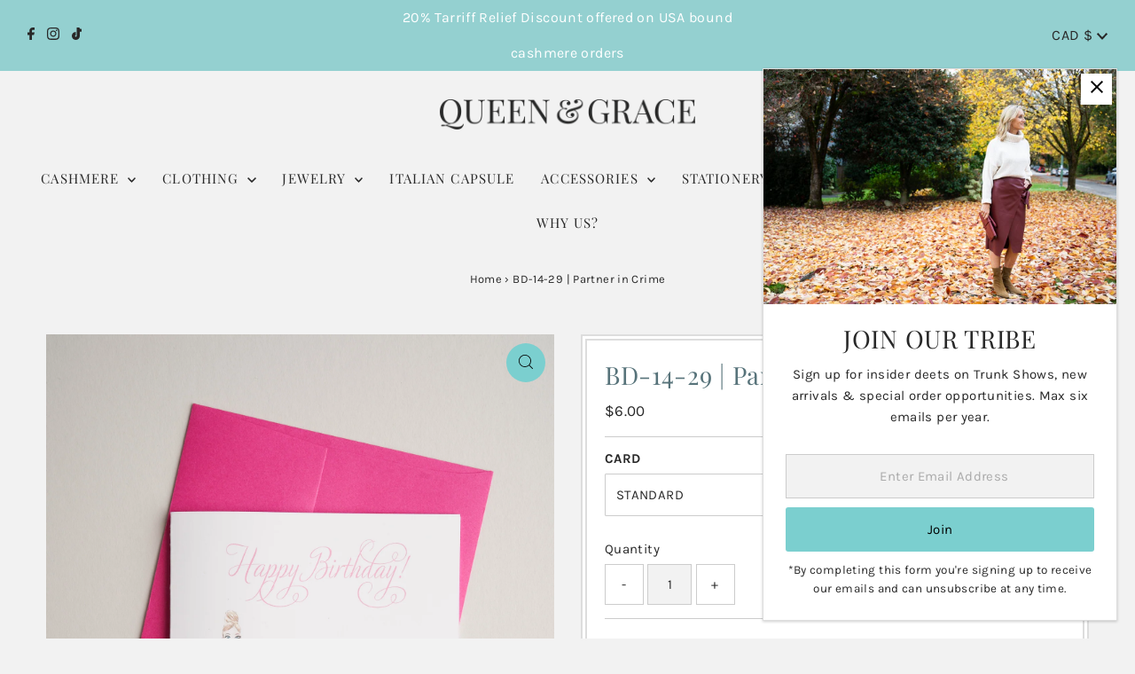

--- FILE ---
content_type: text/html; charset=utf-8
request_url: https://www.queenandgrace.com/products/birthday-greeting-cards-24
body_size: 50331
content:
<!DOCTYPE html>
<html lang="en" class="no-js" lang="en">


  
  <head>
  <meta charset="utf-8" />
  <meta name="viewport" content="width=device-width,initial-scale=1">

  <!-- Establish early connection to external domains -->
  <link rel="preconnect" href="https://cdn.shopify.com" crossorigin>
  <link rel="preconnect" href="https://fonts.shopify.com" crossorigin>
  <link rel="preconnect" href="https://monorail-edge.shopifysvc.com">
  <link rel="preconnect" href="//ajax.googleapis.com" crossorigin /><!-- Preload onDomain stylesheets and script libraries -->
  <link rel="preload" href="//www.queenandgrace.com/cdn/shop/t/94/assets/stylesheet.css?v=110410594329721828071746119862" as="style">
  <link rel="preload" as="font" href="//www.queenandgrace.com/cdn/fonts/karla/karla_n4.40497e07df527e6a50e58fb17ef1950c72f3e32c.woff2" type="font/woff2" crossorigin>
  <link rel="preload" as="font" href="//www.queenandgrace.com/cdn/fonts/playfair_display/playfairdisplay_n4.9980f3e16959dc89137cc1369bfc3ae98af1deb9.woff2" type="font/woff2" crossorigin>
  <link rel="preload" as="font" href="//www.queenandgrace.com/cdn/fonts/playfair_display/playfairdisplay_n4.9980f3e16959dc89137cc1369bfc3ae98af1deb9.woff2" type="font/woff2" crossorigin>
  <link rel="preload" href="//www.queenandgrace.com/cdn/shop/t/94/assets/eventemitter3.min.js?v=27939738353326123541665165936" as="script">
  <link rel="preload" href="//www.queenandgrace.com/cdn/shop/t/94/assets/theme.js?v=96452199566693399431665165936" as="script">

  <link rel="shortcut icon" href="//www.queenandgrace.com/cdn/shop/files/Q_G_Favicon_32x32.png?v=1699629886" type="image/png" />
  <link rel="canonical" href="https://www.queenandgrace.com/products/birthday-greeting-cards-24" />

  <title>BD-14-29 | Partner in Crime &ndash; QUEEN &amp; GRACE</title>
  <meta name="description" content="&quot;Happy Birthday! To my partner in crime.&quot; SOLD AS Single card with coloured envelope SIZE 4.5&quot; x 6.25&quot; STYLE Folded card with blank interior DETAILS Full-colour printing ORIGIN PaperQueen, Vancouver, Canada  " />

  
 <script type="application/ld+json">
   {
     "@context": "https://schema.org",
     "@type": "Product",
     "id": "birthday-greeting-cards-24",
     "url": "https:\/\/www.queenandgrace.com\/products\/birthday-greeting-cards-24",
     "image": "\/\/www.queenandgrace.com\/cdn\/shop\/products\/2019-05-02_paperqueen_a7r3_1077_1024x.jpg?v=1571788249",
     "name": "BD-14-29 | Partner in Crime",
     "brand": "Paper Queen",
     "description": "\n\"Happy Birthday! To my partner in crime.\"\n\n\n\nSOLD AS\nSingle card with coloured envelope\n\n\nSIZE\n4.5\" x 6.25\"\n\n\nSTYLE\nFolded card with blank interior\n\n\nDETAILS\nFull-colour printing\n\n\nORIGIN\nPaperQueen, Vancouver, Canada\n\n\n\n ","sku": "birthday-greeting-cards-24-card-STANDARD","offers": [
        
        {
           "@type": "Offer",
           "price": "6.00",
           "priceCurrency": "CAD",
           "availability": "http://schema.org/InStock",
           "priceValidUntil": "2030-01-01",
           "url": "\/products\/birthday-greeting-cards-24"
         }
       
     ]}
 </script>


  
<meta property="og:image" content="http://www.queenandgrace.com/cdn/shop/products/2019-05-02_paperqueen_a7r3_1077.jpg?v=1571788249">
  <meta property="og:image:secure_url" content="https://www.queenandgrace.com/cdn/shop/products/2019-05-02_paperqueen_a7r3_1077.jpg?v=1571788249">
  <meta property="og:image:width" content="1536">
  <meta property="og:image:height" content="2048">
<meta property="og:site_name" content="QUEEN &amp; GRACE">



<meta name="twitter:card" content="summary">


<meta name="twitter:site" content="@">


<meta name="twitter:title" content="BD-14-29 | Partner in Crime">
<meta name="twitter:description" content="
&quot;Happy Birthday! To my partner in crime.&quot;



SOLD AS
Single card with coloured envelope


SIZE
4.5&quot; x 6.25&quot;


STYLE
Folded card with blank interior


DETAILS
Full-colour printing


ORIGIN
PaperQueen,">
<meta name="twitter:image" content="https://www.queenandgrace.com/cdn/shop/products/2019-05-02_paperqueen_a7r3_1077_large.jpg?v=1571788249">
<meta name="twitter:image:width" content="480">
<meta name="twitter:image:height" content="480">


  <style data-shopify>
:root {
    --main-family: Karla;
    --main-weight: 400;
    --main-style: normal;
    --main-spacing: 0.025em;
    --nav-family: "Playfair Display";
    --nav-weight: 400;
    --nav-style: normal;
    --nav-spacing: 0.075em;
    --heading-family: "Playfair Display";
    --heading-weight: 400;
    --heading-style: normal;
    --heading-spacing: 0.025em;
    --font-size: 15px;
    --nav-size: 15px;
    --h1-size: 28px;
    --h2-size: 28px;
    --h3-size: 28px;
    --header-wrapper-background: #f2f2f2;
    --background: #f2f2f2;
    --header-link-color: #282828;
    --announcement-background: #94d0d0;
    --announcement-text: #282828;
    --header-icons: #ffffff;
    --header-icons-hover: #ffffff;
    --mobile-header-icons: #b79e8c;
    --text-color: #282828;
    --link-color: #000000;
    --sale-color: #b6d669;
    --dotted-color: #cccccc;
    --button-color: #7bcfcf;
    --button-hover: #ffffff;
    --button-text: #000000;
    --secondary-button-color: #94d0d0;
    --secondary-button-hover: #ffffff;
    --secondary-button-text: #000000;
    --direction-color: #000000;
    --direction-background: #7bcfcf;
    --direction-hover: rgba(0,0,0,0);
    --footer-background: #94d0d0;
    --footer-text: #000000;
    --footer-icons-color: #000000;
    --footer-input: #b6d669;
    --footer-input-text: #000000;
    --footer-button: #6A6A6A;
    --footer-button-text: #f2f2f2;
    --nav-color: #282828;
    --nav-hover-color: #f2f2f2;
    --nav-background-color: #f2f2f2;
    --nav-hover-link-color: #94d0d0;
    --nav-border-color: #ffffff;
    --dropdown-background-color: #f2f2f2;
    --dropdown-link-color: #282828;
    --dropdown-link-hover-color: #7bcfcf;
    --dropdown-min-width: 220px;
    --free-shipping-bg: #9cbbbf;
    --free-shipping-text: #282828;
    --error-color: #c60808;
    --error-color-light: #fdd0d0;
    --swatch-height: 40px;
    --swatch-width: 44px;
    --tool-tip-width: -20;
    --icon-border-color: #ffffff;
    --select-arrow-bg: url(//www.queenandgrace.com/cdn/shop/t/94/assets/select-arrow.png?v=112595941721225094991665165936);
    --keyboard-focus-color: rgba(0,0,0,0);
    --keyboard-focus-border-style: dotted;
    --keyboard-focus-border-weight: 1;
    --price-unit-price: #c1c1c1;
    --color-filter-size: 20px;
    --color-body-text: var(--text-color);
    --color-body: var(--background);
    --color-bg: var(--background);
    --section-margins: 40px;

    --star-active: rgb(40, 40, 40);
    --star-inactive: rgb(244, 244, 244);

    
      --button-corners: 3px;
    

  }
  @media (max-width: 740px) {
    :root {
      --font-size: calc(15px - (15px * 0.15));
      --nav-size: calc(15px - (15px * 0.15));
      --h1-size: calc(28px - (28px * 0.15));
      --h2-size: calc(28px - (28px * 0.15));
      --h3-size: calc(28px - (28px * 0.15));
      --collection-item-image-height: 220px;
    }
  }
  @media screen and (min-width: 741px) and (max-width: 1220px) {
    :root {
        --collection-item-image-height: 320px;
    }
  }
  @media screen and (min-width: 1221px) {
    :root {
        --collection-item-image-height: 450px;
    }
  }
</style>


  <link rel="stylesheet" href="//www.queenandgrace.com/cdn/shop/t/94/assets/stylesheet.css?v=110410594329721828071746119862" type="text/css">

  <link rel="stylesheet" href="//www.queenandgrace.com/cdn/shop/t/94/assets/inspired.css?v=174657837201465669221700035391" type="text/css">

  <style>
    #link-in-bio .header-wrapper {
    display: none !important;
}

#link-in-bio #footer-wrapper {
    display: none !important;}



    #paperqueen-link-in-bio .header-wrapper {
    display: none !important;
}

#paperqueen-link-in-bio #footer-wrapper {
    display: none !important;}

    
@media screen and (max-width: 740px) {
      #shopify-section-template--21604192813378__7949088d-7132-42d5-ba25-e1d193193eb1
        .sm-span-12.auto { grid-column: auto / span 6 !important; width: 100%; }
      }   

    @media screen and (max-width: 740px) {
      #shopify-section-template--21604220993858__e508c033-23e6-429f-bd48-2f69ffabc83c
        .sm-span-12.auto { grid-column: auto / span 6 !important; width: 100%; }
      }   

    @media screen and (max-width: 740px) {
    #shopify-section-template--21604403183938__b25d734d-161d-4c89-af99-1027b211e587
        .sm-span-12.auto { grid-column: auto / span 6 !important; width: 100%; }
      }   


    
  @font-face {
  font-family: Karla;
  font-weight: 400;
  font-style: normal;
  font-display: swap;
  src: url("//www.queenandgrace.com/cdn/fonts/karla/karla_n4.40497e07df527e6a50e58fb17ef1950c72f3e32c.woff2") format("woff2"),
       url("//www.queenandgrace.com/cdn/fonts/karla/karla_n4.e9f6f9de321061073c6bfe03c28976ba8ce6ee18.woff") format("woff");
}

  @font-face {
  font-family: "Playfair Display";
  font-weight: 400;
  font-style: normal;
  font-display: swap;
  src: url("//www.queenandgrace.com/cdn/fonts/playfair_display/playfairdisplay_n4.9980f3e16959dc89137cc1369bfc3ae98af1deb9.woff2") format("woff2"),
       url("//www.queenandgrace.com/cdn/fonts/playfair_display/playfairdisplay_n4.c562b7c8e5637886a811d2a017f9e023166064ee.woff") format("woff");
}

  @font-face {
  font-family: "Playfair Display";
  font-weight: 400;
  font-style: normal;
  font-display: swap;
  src: url("//www.queenandgrace.com/cdn/fonts/playfair_display/playfairdisplay_n4.9980f3e16959dc89137cc1369bfc3ae98af1deb9.woff2") format("woff2"),
       url("//www.queenandgrace.com/cdn/fonts/playfair_display/playfairdisplay_n4.c562b7c8e5637886a811d2a017f9e023166064ee.woff") format("woff");
}

  @font-face {
  font-family: Karla;
  font-weight: 700;
  font-style: normal;
  font-display: swap;
  src: url("//www.queenandgrace.com/cdn/fonts/karla/karla_n7.4358a847d4875593d69cfc3f8cc0b44c17b3ed03.woff2") format("woff2"),
       url("//www.queenandgrace.com/cdn/fonts/karla/karla_n7.96e322f6d76ce794f25fa29e55d6997c3fb656b6.woff") format("woff");
}

  @font-face {
  font-family: Karla;
  font-weight: 400;
  font-style: italic;
  font-display: swap;
  src: url("//www.queenandgrace.com/cdn/fonts/karla/karla_i4.2086039c16bcc3a78a72a2f7b471e3c4a7f873a6.woff2") format("woff2"),
       url("//www.queenandgrace.com/cdn/fonts/karla/karla_i4.7b9f59841a5960c16fa2a897a0716c8ebb183221.woff") format("woff");
}

  @font-face {
  font-family: Karla;
  font-weight: 700;
  font-style: italic;
  font-display: swap;
  src: url("//www.queenandgrace.com/cdn/fonts/karla/karla_i7.fe031cd65d6e02906286add4f6dda06afc2615f0.woff2") format("woff2"),
       url("//www.queenandgrace.com/cdn/fonts/karla/karla_i7.816d4949fa7f7d79314595d7003eda5b44e959e3.woff") format("woff");
}

  </style>

  <script>window.performance && window.performance.mark && window.performance.mark('shopify.content_for_header.start');</script><meta name="facebook-domain-verification" content="nqmmjihy9pt4emrx8iks5qoaqmtozn">
<meta name="facebook-domain-verification" content="34tdpoyoizlg1zed5n5prg9gjrw27e">
<meta id="shopify-digital-wallet" name="shopify-digital-wallet" content="/6905323/digital_wallets/dialog">
<meta name="shopify-checkout-api-token" content="1208f0c46d0180d8758eb5a182cd5027">
<link rel="alternate" type="application/json+oembed" href="https://www.queenandgrace.com/products/birthday-greeting-cards-24.oembed">
<script async="async" src="/checkouts/internal/preloads.js?locale=en-CA"></script>
<script id="apple-pay-shop-capabilities" type="application/json">{"shopId":6905323,"countryCode":"CA","currencyCode":"CAD","merchantCapabilities":["supports3DS"],"merchantId":"gid:\/\/shopify\/Shop\/6905323","merchantName":"QUEEN \u0026 GRACE","requiredBillingContactFields":["postalAddress","email","phone"],"requiredShippingContactFields":["postalAddress","email","phone"],"shippingType":"shipping","supportedNetworks":["visa","masterCard","amex","discover","interac","jcb"],"total":{"type":"pending","label":"QUEEN \u0026 GRACE","amount":"1.00"},"shopifyPaymentsEnabled":true,"supportsSubscriptions":true}</script>
<script id="shopify-features" type="application/json">{"accessToken":"1208f0c46d0180d8758eb5a182cd5027","betas":["rich-media-storefront-analytics"],"domain":"www.queenandgrace.com","predictiveSearch":true,"shopId":6905323,"locale":"en"}</script>
<script>var Shopify = Shopify || {};
Shopify.shop = "paper-queen.myshopify.com";
Shopify.locale = "en";
Shopify.currency = {"active":"CAD","rate":"1.0"};
Shopify.country = "CA";
Shopify.theme = {"name":"Queen \u0026 Grace - Oct 7, 2022 (Inspired)","id":125353558089,"schema_name":"Testament","schema_version":"8.8.0","theme_store_id":623,"role":"main"};
Shopify.theme.handle = "null";
Shopify.theme.style = {"id":null,"handle":null};
Shopify.cdnHost = "www.queenandgrace.com/cdn";
Shopify.routes = Shopify.routes || {};
Shopify.routes.root = "/";</script>
<script type="module">!function(o){(o.Shopify=o.Shopify||{}).modules=!0}(window);</script>
<script>!function(o){function n(){var o=[];function n(){o.push(Array.prototype.slice.apply(arguments))}return n.q=o,n}var t=o.Shopify=o.Shopify||{};t.loadFeatures=n(),t.autoloadFeatures=n()}(window);</script>
<script id="shop-js-analytics" type="application/json">{"pageType":"product"}</script>
<script defer="defer" async type="module" src="//www.queenandgrace.com/cdn/shopifycloud/shop-js/modules/v2/client.init-shop-cart-sync_C5BV16lS.en.esm.js"></script>
<script defer="defer" async type="module" src="//www.queenandgrace.com/cdn/shopifycloud/shop-js/modules/v2/chunk.common_CygWptCX.esm.js"></script>
<script type="module">
  await import("//www.queenandgrace.com/cdn/shopifycloud/shop-js/modules/v2/client.init-shop-cart-sync_C5BV16lS.en.esm.js");
await import("//www.queenandgrace.com/cdn/shopifycloud/shop-js/modules/v2/chunk.common_CygWptCX.esm.js");

  window.Shopify.SignInWithShop?.initShopCartSync?.({"fedCMEnabled":true,"windoidEnabled":true});

</script>
<script>(function() {
  var isLoaded = false;
  function asyncLoad() {
    if (isLoaded) return;
    isLoaded = true;
    var urls = ["\/\/d1liekpayvooaz.cloudfront.net\/apps\/customizery\/customizery.js?shop=paper-queen.myshopify.com","https:\/\/chimpstatic.com\/mcjs-connected\/js\/users\/b4a5787adc0523d7663b98541\/96a5251118f04619403ba311a.js?shop=paper-queen.myshopify.com","https:\/\/chimpstatic.com\/mcjs-connected\/js\/users\/b4a5787adc0523d7663b98541\/37dc309091f571d6bb486d11e.js?shop=paper-queen.myshopify.com","https:\/\/shopify.covet.pics\/covet-pics-widget-inject.js?shop=paper-queen.myshopify.com"];
    for (var i = 0; i < urls.length; i++) {
      var s = document.createElement('script');
      s.type = 'text/javascript';
      s.async = true;
      s.src = urls[i];
      var x = document.getElementsByTagName('script')[0];
      x.parentNode.insertBefore(s, x);
    }
  };
  if(window.attachEvent) {
    window.attachEvent('onload', asyncLoad);
  } else {
    window.addEventListener('load', asyncLoad, false);
  }
})();</script>
<script id="__st">var __st={"a":6905323,"offset":-28800,"reqid":"c281bee8-0dc2-4d12-8197-50c7f1dd679e-1768759932","pageurl":"www.queenandgrace.com\/products\/birthday-greeting-cards-24","u":"e67dfa321bde","p":"product","rtyp":"product","rid":465729819};</script>
<script>window.ShopifyPaypalV4VisibilityTracking = true;</script>
<script id="captcha-bootstrap">!function(){'use strict';const t='contact',e='account',n='new_comment',o=[[t,t],['blogs',n],['comments',n],[t,'customer']],c=[[e,'customer_login'],[e,'guest_login'],[e,'recover_customer_password'],[e,'create_customer']],r=t=>t.map((([t,e])=>`form[action*='/${t}']:not([data-nocaptcha='true']) input[name='form_type'][value='${e}']`)).join(','),a=t=>()=>t?[...document.querySelectorAll(t)].map((t=>t.form)):[];function s(){const t=[...o],e=r(t);return a(e)}const i='password',u='form_key',d=['recaptcha-v3-token','g-recaptcha-response','h-captcha-response',i],f=()=>{try{return window.sessionStorage}catch{return}},m='__shopify_v',_=t=>t.elements[u];function p(t,e,n=!1){try{const o=window.sessionStorage,c=JSON.parse(o.getItem(e)),{data:r}=function(t){const{data:e,action:n}=t;return t[m]||n?{data:e,action:n}:{data:t,action:n}}(c);for(const[e,n]of Object.entries(r))t.elements[e]&&(t.elements[e].value=n);n&&o.removeItem(e)}catch(o){console.error('form repopulation failed',{error:o})}}const l='form_type',E='cptcha';function T(t){t.dataset[E]=!0}const w=window,h=w.document,L='Shopify',v='ce_forms',y='captcha';let A=!1;((t,e)=>{const n=(g='f06e6c50-85a8-45c8-87d0-21a2b65856fe',I='https://cdn.shopify.com/shopifycloud/storefront-forms-hcaptcha/ce_storefront_forms_captcha_hcaptcha.v1.5.2.iife.js',D={infoText:'Protected by hCaptcha',privacyText:'Privacy',termsText:'Terms'},(t,e,n)=>{const o=w[L][v],c=o.bindForm;if(c)return c(t,g,e,D).then(n);var r;o.q.push([[t,g,e,D],n]),r=I,A||(h.body.append(Object.assign(h.createElement('script'),{id:'captcha-provider',async:!0,src:r})),A=!0)});var g,I,D;w[L]=w[L]||{},w[L][v]=w[L][v]||{},w[L][v].q=[],w[L][y]=w[L][y]||{},w[L][y].protect=function(t,e){n(t,void 0,e),T(t)},Object.freeze(w[L][y]),function(t,e,n,w,h,L){const[v,y,A,g]=function(t,e,n){const i=e?o:[],u=t?c:[],d=[...i,...u],f=r(d),m=r(i),_=r(d.filter((([t,e])=>n.includes(e))));return[a(f),a(m),a(_),s()]}(w,h,L),I=t=>{const e=t.target;return e instanceof HTMLFormElement?e:e&&e.form},D=t=>v().includes(t);t.addEventListener('submit',(t=>{const e=I(t);if(!e)return;const n=D(e)&&!e.dataset.hcaptchaBound&&!e.dataset.recaptchaBound,o=_(e),c=g().includes(e)&&(!o||!o.value);(n||c)&&t.preventDefault(),c&&!n&&(function(t){try{if(!f())return;!function(t){const e=f();if(!e)return;const n=_(t);if(!n)return;const o=n.value;o&&e.removeItem(o)}(t);const e=Array.from(Array(32),(()=>Math.random().toString(36)[2])).join('');!function(t,e){_(t)||t.append(Object.assign(document.createElement('input'),{type:'hidden',name:u})),t.elements[u].value=e}(t,e),function(t,e){const n=f();if(!n)return;const o=[...t.querySelectorAll(`input[type='${i}']`)].map((({name:t})=>t)),c=[...d,...o],r={};for(const[a,s]of new FormData(t).entries())c.includes(a)||(r[a]=s);n.setItem(e,JSON.stringify({[m]:1,action:t.action,data:r}))}(t,e)}catch(e){console.error('failed to persist form',e)}}(e),e.submit())}));const S=(t,e)=>{t&&!t.dataset[E]&&(n(t,e.some((e=>e===t))),T(t))};for(const o of['focusin','change'])t.addEventListener(o,(t=>{const e=I(t);D(e)&&S(e,y())}));const B=e.get('form_key'),M=e.get(l),P=B&&M;t.addEventListener('DOMContentLoaded',(()=>{const t=y();if(P)for(const e of t)e.elements[l].value===M&&p(e,B);[...new Set([...A(),...v().filter((t=>'true'===t.dataset.shopifyCaptcha))])].forEach((e=>S(e,t)))}))}(h,new URLSearchParams(w.location.search),n,t,e,['guest_login'])})(!0,!0)}();</script>
<script integrity="sha256-4kQ18oKyAcykRKYeNunJcIwy7WH5gtpwJnB7kiuLZ1E=" data-source-attribution="shopify.loadfeatures" defer="defer" src="//www.queenandgrace.com/cdn/shopifycloud/storefront/assets/storefront/load_feature-a0a9edcb.js" crossorigin="anonymous"></script>
<script data-source-attribution="shopify.dynamic_checkout.dynamic.init">var Shopify=Shopify||{};Shopify.PaymentButton=Shopify.PaymentButton||{isStorefrontPortableWallets:!0,init:function(){window.Shopify.PaymentButton.init=function(){};var t=document.createElement("script");t.src="https://www.queenandgrace.com/cdn/shopifycloud/portable-wallets/latest/portable-wallets.en.js",t.type="module",document.head.appendChild(t)}};
</script>
<script data-source-attribution="shopify.dynamic_checkout.buyer_consent">
  function portableWalletsHideBuyerConsent(e){var t=document.getElementById("shopify-buyer-consent"),n=document.getElementById("shopify-subscription-policy-button");t&&n&&(t.classList.add("hidden"),t.setAttribute("aria-hidden","true"),n.removeEventListener("click",e))}function portableWalletsShowBuyerConsent(e){var t=document.getElementById("shopify-buyer-consent"),n=document.getElementById("shopify-subscription-policy-button");t&&n&&(t.classList.remove("hidden"),t.removeAttribute("aria-hidden"),n.addEventListener("click",e))}window.Shopify?.PaymentButton&&(window.Shopify.PaymentButton.hideBuyerConsent=portableWalletsHideBuyerConsent,window.Shopify.PaymentButton.showBuyerConsent=portableWalletsShowBuyerConsent);
</script>
<script data-source-attribution="shopify.dynamic_checkout.cart.bootstrap">document.addEventListener("DOMContentLoaded",(function(){function t(){return document.querySelector("shopify-accelerated-checkout-cart, shopify-accelerated-checkout")}if(t())Shopify.PaymentButton.init();else{new MutationObserver((function(e,n){t()&&(Shopify.PaymentButton.init(),n.disconnect())})).observe(document.body,{childList:!0,subtree:!0})}}));
</script>
<script id='scb4127' type='text/javascript' async='' src='https://www.queenandgrace.com/cdn/shopifycloud/privacy-banner/storefront-banner.js'></script><link id="shopify-accelerated-checkout-styles" rel="stylesheet" media="screen" href="https://www.queenandgrace.com/cdn/shopifycloud/portable-wallets/latest/accelerated-checkout-backwards-compat.css" crossorigin="anonymous">
<style id="shopify-accelerated-checkout-cart">
        #shopify-buyer-consent {
  margin-top: 1em;
  display: inline-block;
  width: 100%;
}

#shopify-buyer-consent.hidden {
  display: none;
}

#shopify-subscription-policy-button {
  background: none;
  border: none;
  padding: 0;
  text-decoration: underline;
  font-size: inherit;
  cursor: pointer;
}

#shopify-subscription-policy-button::before {
  box-shadow: none;
}

      </style>

<script>window.performance && window.performance.mark && window.performance.mark('shopify.content_for_header.end');</script>

  <script src="https://ajax.googleapis.com/ajax/libs/jquery/3.6.1/jquery.min.js" defer="defer"></script>

<script>window.is_hulkpo_installed=true</script><script src="https://cdn.shopify.com/extensions/019b92df-1966-750c-943d-a8ced4b05ac2/option-cli3-369/assets/gpomain.js" type="text/javascript" defer="defer"></script>
<link href="https://monorail-edge.shopifysvc.com" rel="dns-prefetch">
<script>(function(){if ("sendBeacon" in navigator && "performance" in window) {try {var session_token_from_headers = performance.getEntriesByType('navigation')[0].serverTiming.find(x => x.name == '_s').description;} catch {var session_token_from_headers = undefined;}var session_cookie_matches = document.cookie.match(/_shopify_s=([^;]*)/);var session_token_from_cookie = session_cookie_matches && session_cookie_matches.length === 2 ? session_cookie_matches[1] : "";var session_token = session_token_from_headers || session_token_from_cookie || "";function handle_abandonment_event(e) {var entries = performance.getEntries().filter(function(entry) {return /monorail-edge.shopifysvc.com/.test(entry.name);});if (!window.abandonment_tracked && entries.length === 0) {window.abandonment_tracked = true;var currentMs = Date.now();var navigation_start = performance.timing.navigationStart;var payload = {shop_id: 6905323,url: window.location.href,navigation_start,duration: currentMs - navigation_start,session_token,page_type: "product"};window.navigator.sendBeacon("https://monorail-edge.shopifysvc.com/v1/produce", JSON.stringify({schema_id: "online_store_buyer_site_abandonment/1.1",payload: payload,metadata: {event_created_at_ms: currentMs,event_sent_at_ms: currentMs}}));}}window.addEventListener('pagehide', handle_abandonment_event);}}());</script>
<script id="web-pixels-manager-setup">(function e(e,d,r,n,o){if(void 0===o&&(o={}),!Boolean(null===(a=null===(i=window.Shopify)||void 0===i?void 0:i.analytics)||void 0===a?void 0:a.replayQueue)){var i,a;window.Shopify=window.Shopify||{};var t=window.Shopify;t.analytics=t.analytics||{};var s=t.analytics;s.replayQueue=[],s.publish=function(e,d,r){return s.replayQueue.push([e,d,r]),!0};try{self.performance.mark("wpm:start")}catch(e){}var l=function(){var e={modern:/Edge?\/(1{2}[4-9]|1[2-9]\d|[2-9]\d{2}|\d{4,})\.\d+(\.\d+|)|Firefox\/(1{2}[4-9]|1[2-9]\d|[2-9]\d{2}|\d{4,})\.\d+(\.\d+|)|Chrom(ium|e)\/(9{2}|\d{3,})\.\d+(\.\d+|)|(Maci|X1{2}).+ Version\/(15\.\d+|(1[6-9]|[2-9]\d|\d{3,})\.\d+)([,.]\d+|)( \(\w+\)|)( Mobile\/\w+|) Safari\/|Chrome.+OPR\/(9{2}|\d{3,})\.\d+\.\d+|(CPU[ +]OS|iPhone[ +]OS|CPU[ +]iPhone|CPU IPhone OS|CPU iPad OS)[ +]+(15[._]\d+|(1[6-9]|[2-9]\d|\d{3,})[._]\d+)([._]\d+|)|Android:?[ /-](13[3-9]|1[4-9]\d|[2-9]\d{2}|\d{4,})(\.\d+|)(\.\d+|)|Android.+Firefox\/(13[5-9]|1[4-9]\d|[2-9]\d{2}|\d{4,})\.\d+(\.\d+|)|Android.+Chrom(ium|e)\/(13[3-9]|1[4-9]\d|[2-9]\d{2}|\d{4,})\.\d+(\.\d+|)|SamsungBrowser\/([2-9]\d|\d{3,})\.\d+/,legacy:/Edge?\/(1[6-9]|[2-9]\d|\d{3,})\.\d+(\.\d+|)|Firefox\/(5[4-9]|[6-9]\d|\d{3,})\.\d+(\.\d+|)|Chrom(ium|e)\/(5[1-9]|[6-9]\d|\d{3,})\.\d+(\.\d+|)([\d.]+$|.*Safari\/(?![\d.]+ Edge\/[\d.]+$))|(Maci|X1{2}).+ Version\/(10\.\d+|(1[1-9]|[2-9]\d|\d{3,})\.\d+)([,.]\d+|)( \(\w+\)|)( Mobile\/\w+|) Safari\/|Chrome.+OPR\/(3[89]|[4-9]\d|\d{3,})\.\d+\.\d+|(CPU[ +]OS|iPhone[ +]OS|CPU[ +]iPhone|CPU IPhone OS|CPU iPad OS)[ +]+(10[._]\d+|(1[1-9]|[2-9]\d|\d{3,})[._]\d+)([._]\d+|)|Android:?[ /-](13[3-9]|1[4-9]\d|[2-9]\d{2}|\d{4,})(\.\d+|)(\.\d+|)|Mobile Safari.+OPR\/([89]\d|\d{3,})\.\d+\.\d+|Android.+Firefox\/(13[5-9]|1[4-9]\d|[2-9]\d{2}|\d{4,})\.\d+(\.\d+|)|Android.+Chrom(ium|e)\/(13[3-9]|1[4-9]\d|[2-9]\d{2}|\d{4,})\.\d+(\.\d+|)|Android.+(UC? ?Browser|UCWEB|U3)[ /]?(15\.([5-9]|\d{2,})|(1[6-9]|[2-9]\d|\d{3,})\.\d+)\.\d+|SamsungBrowser\/(5\.\d+|([6-9]|\d{2,})\.\d+)|Android.+MQ{2}Browser\/(14(\.(9|\d{2,})|)|(1[5-9]|[2-9]\d|\d{3,})(\.\d+|))(\.\d+|)|K[Aa][Ii]OS\/(3\.\d+|([4-9]|\d{2,})\.\d+)(\.\d+|)/},d=e.modern,r=e.legacy,n=navigator.userAgent;return n.match(d)?"modern":n.match(r)?"legacy":"unknown"}(),u="modern"===l?"modern":"legacy",c=(null!=n?n:{modern:"",legacy:""})[u],f=function(e){return[e.baseUrl,"/wpm","/b",e.hashVersion,"modern"===e.buildTarget?"m":"l",".js"].join("")}({baseUrl:d,hashVersion:r,buildTarget:u}),m=function(e){var d=e.version,r=e.bundleTarget,n=e.surface,o=e.pageUrl,i=e.monorailEndpoint;return{emit:function(e){var a=e.status,t=e.errorMsg,s=(new Date).getTime(),l=JSON.stringify({metadata:{event_sent_at_ms:s},events:[{schema_id:"web_pixels_manager_load/3.1",payload:{version:d,bundle_target:r,page_url:o,status:a,surface:n,error_msg:t},metadata:{event_created_at_ms:s}}]});if(!i)return console&&console.warn&&console.warn("[Web Pixels Manager] No Monorail endpoint provided, skipping logging."),!1;try{return self.navigator.sendBeacon.bind(self.navigator)(i,l)}catch(e){}var u=new XMLHttpRequest;try{return u.open("POST",i,!0),u.setRequestHeader("Content-Type","text/plain"),u.send(l),!0}catch(e){return console&&console.warn&&console.warn("[Web Pixels Manager] Got an unhandled error while logging to Monorail."),!1}}}}({version:r,bundleTarget:l,surface:e.surface,pageUrl:self.location.href,monorailEndpoint:e.monorailEndpoint});try{o.browserTarget=l,function(e){var d=e.src,r=e.async,n=void 0===r||r,o=e.onload,i=e.onerror,a=e.sri,t=e.scriptDataAttributes,s=void 0===t?{}:t,l=document.createElement("script"),u=document.querySelector("head"),c=document.querySelector("body");if(l.async=n,l.src=d,a&&(l.integrity=a,l.crossOrigin="anonymous"),s)for(var f in s)if(Object.prototype.hasOwnProperty.call(s,f))try{l.dataset[f]=s[f]}catch(e){}if(o&&l.addEventListener("load",o),i&&l.addEventListener("error",i),u)u.appendChild(l);else{if(!c)throw new Error("Did not find a head or body element to append the script");c.appendChild(l)}}({src:f,async:!0,onload:function(){if(!function(){var e,d;return Boolean(null===(d=null===(e=window.Shopify)||void 0===e?void 0:e.analytics)||void 0===d?void 0:d.initialized)}()){var d=window.webPixelsManager.init(e)||void 0;if(d){var r=window.Shopify.analytics;r.replayQueue.forEach((function(e){var r=e[0],n=e[1],o=e[2];d.publishCustomEvent(r,n,o)})),r.replayQueue=[],r.publish=d.publishCustomEvent,r.visitor=d.visitor,r.initialized=!0}}},onerror:function(){return m.emit({status:"failed",errorMsg:"".concat(f," has failed to load")})},sri:function(e){var d=/^sha384-[A-Za-z0-9+/=]+$/;return"string"==typeof e&&d.test(e)}(c)?c:"",scriptDataAttributes:o}),m.emit({status:"loading"})}catch(e){m.emit({status:"failed",errorMsg:(null==e?void 0:e.message)||"Unknown error"})}}})({shopId: 6905323,storefrontBaseUrl: "https://www.queenandgrace.com",extensionsBaseUrl: "https://extensions.shopifycdn.com/cdn/shopifycloud/web-pixels-manager",monorailEndpoint: "https://monorail-edge.shopifysvc.com/unstable/produce_batch",surface: "storefront-renderer",enabledBetaFlags: ["2dca8a86"],webPixelsConfigList: [{"id":"228753730","configuration":"{\"pixel_id\":\"415971859314850\",\"pixel_type\":\"facebook_pixel\",\"metaapp_system_user_token\":\"-\"}","eventPayloadVersion":"v1","runtimeContext":"OPEN","scriptVersion":"ca16bc87fe92b6042fbaa3acc2fbdaa6","type":"APP","apiClientId":2329312,"privacyPurposes":["ANALYTICS","MARKETING","SALE_OF_DATA"],"dataSharingAdjustments":{"protectedCustomerApprovalScopes":["read_customer_address","read_customer_email","read_customer_name","read_customer_personal_data","read_customer_phone"]}},{"id":"180322626","configuration":"{\"tagID\":\"2612982782274\"}","eventPayloadVersion":"v1","runtimeContext":"STRICT","scriptVersion":"18031546ee651571ed29edbe71a3550b","type":"APP","apiClientId":3009811,"privacyPurposes":["ANALYTICS","MARKETING","SALE_OF_DATA"],"dataSharingAdjustments":{"protectedCustomerApprovalScopes":["read_customer_address","read_customer_email","read_customer_name","read_customer_personal_data","read_customer_phone"]}},{"id":"138084674","eventPayloadVersion":"v1","runtimeContext":"LAX","scriptVersion":"1","type":"CUSTOM","privacyPurposes":["ANALYTICS"],"name":"Google Analytics tag (migrated)"},{"id":"shopify-app-pixel","configuration":"{}","eventPayloadVersion":"v1","runtimeContext":"STRICT","scriptVersion":"0450","apiClientId":"shopify-pixel","type":"APP","privacyPurposes":["ANALYTICS","MARKETING"]},{"id":"shopify-custom-pixel","eventPayloadVersion":"v1","runtimeContext":"LAX","scriptVersion":"0450","apiClientId":"shopify-pixel","type":"CUSTOM","privacyPurposes":["ANALYTICS","MARKETING"]}],isMerchantRequest: false,initData: {"shop":{"name":"QUEEN \u0026 GRACE","paymentSettings":{"currencyCode":"CAD"},"myshopifyDomain":"paper-queen.myshopify.com","countryCode":"CA","storefrontUrl":"https:\/\/www.queenandgrace.com"},"customer":null,"cart":null,"checkout":null,"productVariants":[{"price":{"amount":6.0,"currencyCode":"CAD"},"product":{"title":"BD-14-29 | Partner in Crime","vendor":"Paper Queen","id":"465729819","untranslatedTitle":"BD-14-29 | Partner in Crime","url":"\/products\/birthday-greeting-cards-24","type":"Greeting Cards"},"id":"1234966111","image":{"src":"\/\/www.queenandgrace.com\/cdn\/shop\/products\/2019-05-02_paperqueen_a7r3_1077.jpg?v=1571788249"},"sku":"birthday-greeting-cards-24-card-STANDARD","title":"STANDARD","untranslatedTitle":"STANDARD"}],"purchasingCompany":null},},"https://www.queenandgrace.com/cdn","fcfee988w5aeb613cpc8e4bc33m6693e112",{"modern":"","legacy":""},{"shopId":"6905323","storefrontBaseUrl":"https:\/\/www.queenandgrace.com","extensionBaseUrl":"https:\/\/extensions.shopifycdn.com\/cdn\/shopifycloud\/web-pixels-manager","surface":"storefront-renderer","enabledBetaFlags":"[\"2dca8a86\"]","isMerchantRequest":"false","hashVersion":"fcfee988w5aeb613cpc8e4bc33m6693e112","publish":"custom","events":"[[\"page_viewed\",{}],[\"product_viewed\",{\"productVariant\":{\"price\":{\"amount\":6.0,\"currencyCode\":\"CAD\"},\"product\":{\"title\":\"BD-14-29 | Partner in Crime\",\"vendor\":\"Paper Queen\",\"id\":\"465729819\",\"untranslatedTitle\":\"BD-14-29 | Partner in Crime\",\"url\":\"\/products\/birthday-greeting-cards-24\",\"type\":\"Greeting Cards\"},\"id\":\"1234966111\",\"image\":{\"src\":\"\/\/www.queenandgrace.com\/cdn\/shop\/products\/2019-05-02_paperqueen_a7r3_1077.jpg?v=1571788249\"},\"sku\":\"birthday-greeting-cards-24-card-STANDARD\",\"title\":\"STANDARD\",\"untranslatedTitle\":\"STANDARD\"}}]]"});</script><script>
  window.ShopifyAnalytics = window.ShopifyAnalytics || {};
  window.ShopifyAnalytics.meta = window.ShopifyAnalytics.meta || {};
  window.ShopifyAnalytics.meta.currency = 'CAD';
  var meta = {"product":{"id":465729819,"gid":"gid:\/\/shopify\/Product\/465729819","vendor":"Paper Queen","type":"Greeting Cards","handle":"birthday-greeting-cards-24","variants":[{"id":1234966111,"price":600,"name":"BD-14-29 | Partner in Crime - STANDARD","public_title":"STANDARD","sku":"birthday-greeting-cards-24-card-STANDARD"}],"remote":false},"page":{"pageType":"product","resourceType":"product","resourceId":465729819,"requestId":"c281bee8-0dc2-4d12-8197-50c7f1dd679e-1768759932"}};
  for (var attr in meta) {
    window.ShopifyAnalytics.meta[attr] = meta[attr];
  }
</script>
<script class="analytics">
  (function () {
    var customDocumentWrite = function(content) {
      var jquery = null;

      if (window.jQuery) {
        jquery = window.jQuery;
      } else if (window.Checkout && window.Checkout.$) {
        jquery = window.Checkout.$;
      }

      if (jquery) {
        jquery('body').append(content);
      }
    };

    var hasLoggedConversion = function(token) {
      if (token) {
        return document.cookie.indexOf('loggedConversion=' + token) !== -1;
      }
      return false;
    }

    var setCookieIfConversion = function(token) {
      if (token) {
        var twoMonthsFromNow = new Date(Date.now());
        twoMonthsFromNow.setMonth(twoMonthsFromNow.getMonth() + 2);

        document.cookie = 'loggedConversion=' + token + '; expires=' + twoMonthsFromNow;
      }
    }

    var trekkie = window.ShopifyAnalytics.lib = window.trekkie = window.trekkie || [];
    if (trekkie.integrations) {
      return;
    }
    trekkie.methods = [
      'identify',
      'page',
      'ready',
      'track',
      'trackForm',
      'trackLink'
    ];
    trekkie.factory = function(method) {
      return function() {
        var args = Array.prototype.slice.call(arguments);
        args.unshift(method);
        trekkie.push(args);
        return trekkie;
      };
    };
    for (var i = 0; i < trekkie.methods.length; i++) {
      var key = trekkie.methods[i];
      trekkie[key] = trekkie.factory(key);
    }
    trekkie.load = function(config) {
      trekkie.config = config || {};
      trekkie.config.initialDocumentCookie = document.cookie;
      var first = document.getElementsByTagName('script')[0];
      var script = document.createElement('script');
      script.type = 'text/javascript';
      script.onerror = function(e) {
        var scriptFallback = document.createElement('script');
        scriptFallback.type = 'text/javascript';
        scriptFallback.onerror = function(error) {
                var Monorail = {
      produce: function produce(monorailDomain, schemaId, payload) {
        var currentMs = new Date().getTime();
        var event = {
          schema_id: schemaId,
          payload: payload,
          metadata: {
            event_created_at_ms: currentMs,
            event_sent_at_ms: currentMs
          }
        };
        return Monorail.sendRequest("https://" + monorailDomain + "/v1/produce", JSON.stringify(event));
      },
      sendRequest: function sendRequest(endpointUrl, payload) {
        // Try the sendBeacon API
        if (window && window.navigator && typeof window.navigator.sendBeacon === 'function' && typeof window.Blob === 'function' && !Monorail.isIos12()) {
          var blobData = new window.Blob([payload], {
            type: 'text/plain'
          });

          if (window.navigator.sendBeacon(endpointUrl, blobData)) {
            return true;
          } // sendBeacon was not successful

        } // XHR beacon

        var xhr = new XMLHttpRequest();

        try {
          xhr.open('POST', endpointUrl);
          xhr.setRequestHeader('Content-Type', 'text/plain');
          xhr.send(payload);
        } catch (e) {
          console.log(e);
        }

        return false;
      },
      isIos12: function isIos12() {
        return window.navigator.userAgent.lastIndexOf('iPhone; CPU iPhone OS 12_') !== -1 || window.navigator.userAgent.lastIndexOf('iPad; CPU OS 12_') !== -1;
      }
    };
    Monorail.produce('monorail-edge.shopifysvc.com',
      'trekkie_storefront_load_errors/1.1',
      {shop_id: 6905323,
      theme_id: 125353558089,
      app_name: "storefront",
      context_url: window.location.href,
      source_url: "//www.queenandgrace.com/cdn/s/trekkie.storefront.cd680fe47e6c39ca5d5df5f0a32d569bc48c0f27.min.js"});

        };
        scriptFallback.async = true;
        scriptFallback.src = '//www.queenandgrace.com/cdn/s/trekkie.storefront.cd680fe47e6c39ca5d5df5f0a32d569bc48c0f27.min.js';
        first.parentNode.insertBefore(scriptFallback, first);
      };
      script.async = true;
      script.src = '//www.queenandgrace.com/cdn/s/trekkie.storefront.cd680fe47e6c39ca5d5df5f0a32d569bc48c0f27.min.js';
      first.parentNode.insertBefore(script, first);
    };
    trekkie.load(
      {"Trekkie":{"appName":"storefront","development":false,"defaultAttributes":{"shopId":6905323,"isMerchantRequest":null,"themeId":125353558089,"themeCityHash":"8793992020347660410","contentLanguage":"en","currency":"CAD","eventMetadataId":"5cbe4539-dfa3-4730-a7b1-fd8ec93d9627"},"isServerSideCookieWritingEnabled":true,"monorailRegion":"shop_domain","enabledBetaFlags":["65f19447"]},"Session Attribution":{},"S2S":{"facebookCapiEnabled":true,"source":"trekkie-storefront-renderer","apiClientId":580111}}
    );

    var loaded = false;
    trekkie.ready(function() {
      if (loaded) return;
      loaded = true;

      window.ShopifyAnalytics.lib = window.trekkie;

      var originalDocumentWrite = document.write;
      document.write = customDocumentWrite;
      try { window.ShopifyAnalytics.merchantGoogleAnalytics.call(this); } catch(error) {};
      document.write = originalDocumentWrite;

      window.ShopifyAnalytics.lib.page(null,{"pageType":"product","resourceType":"product","resourceId":465729819,"requestId":"c281bee8-0dc2-4d12-8197-50c7f1dd679e-1768759932","shopifyEmitted":true});

      var match = window.location.pathname.match(/checkouts\/(.+)\/(thank_you|post_purchase)/)
      var token = match? match[1]: undefined;
      if (!hasLoggedConversion(token)) {
        setCookieIfConversion(token);
        window.ShopifyAnalytics.lib.track("Viewed Product",{"currency":"CAD","variantId":1234966111,"productId":465729819,"productGid":"gid:\/\/shopify\/Product\/465729819","name":"BD-14-29 | Partner in Crime - STANDARD","price":"6.00","sku":"birthday-greeting-cards-24-card-STANDARD","brand":"Paper Queen","variant":"STANDARD","category":"Greeting Cards","nonInteraction":true,"remote":false},undefined,undefined,{"shopifyEmitted":true});
      window.ShopifyAnalytics.lib.track("monorail:\/\/trekkie_storefront_viewed_product\/1.1",{"currency":"CAD","variantId":1234966111,"productId":465729819,"productGid":"gid:\/\/shopify\/Product\/465729819","name":"BD-14-29 | Partner in Crime - STANDARD","price":"6.00","sku":"birthday-greeting-cards-24-card-STANDARD","brand":"Paper Queen","variant":"STANDARD","category":"Greeting Cards","nonInteraction":true,"remote":false,"referer":"https:\/\/www.queenandgrace.com\/products\/birthday-greeting-cards-24"});
      }
    });


        var eventsListenerScript = document.createElement('script');
        eventsListenerScript.async = true;
        eventsListenerScript.src = "//www.queenandgrace.com/cdn/shopifycloud/storefront/assets/shop_events_listener-3da45d37.js";
        document.getElementsByTagName('head')[0].appendChild(eventsListenerScript);

})();</script>
  <script>
  if (!window.ga || (window.ga && typeof window.ga !== 'function')) {
    window.ga = function ga() {
      (window.ga.q = window.ga.q || []).push(arguments);
      if (window.Shopify && window.Shopify.analytics && typeof window.Shopify.analytics.publish === 'function') {
        window.Shopify.analytics.publish("ga_stub_called", {}, {sendTo: "google_osp_migration"});
      }
      console.error("Shopify's Google Analytics stub called with:", Array.from(arguments), "\nSee https://help.shopify.com/manual/promoting-marketing/pixels/pixel-migration#google for more information.");
    };
    if (window.Shopify && window.Shopify.analytics && typeof window.Shopify.analytics.publish === 'function') {
      window.Shopify.analytics.publish("ga_stub_initialized", {}, {sendTo: "google_osp_migration"});
    }
  }
</script>
<script
  defer
  src="https://www.queenandgrace.com/cdn/shopifycloud/perf-kit/shopify-perf-kit-3.0.4.min.js"
  data-application="storefront-renderer"
  data-shop-id="6905323"
  data-render-region="gcp-us-central1"
  data-page-type="product"
  data-theme-instance-id="125353558089"
  data-theme-name="Testament"
  data-theme-version="8.8.0"
  data-monorail-region="shop_domain"
  data-resource-timing-sampling-rate="10"
  data-shs="true"
  data-shs-beacon="true"
  data-shs-export-with-fetch="true"
  data-shs-logs-sample-rate="1"
  data-shs-beacon-endpoint="https://www.queenandgrace.com/api/collect"
></script>
</head>
<body id="bd-14-29-partner-in-crime" class="gridlock template-product product js-slideout-toggle-wrapper js-modal-toggle-wrapper product-variant-type--dropdowns  theme-buttons-curved theme-image-hover ">
  

  <div id="shopify-section-ezfy-custom-fonts" class="shopify-section">
  <style data-custom-fonts>
    



      

      
      
      
      
      
      
      
      
      
      
      
      
      

      

        

        
          @font-face {
            font-family: 'Frances';
            src: url(https://cdn.shopify.com/s/files/1/0690/5323/files/Frances_Alt.otf?v=1700036620) format('opentype');

              
            font-style: normal;
              
            
            font-weight: 400;
              
          }


          

          

          

          
            h4{
              font-family: 'Frances' !important;
            }
          

          

          

          

          

          


      
      
  </style>



</div>
  
  
  <div class="js-slideout-overlay site-overlay"></div>
  <div class="js-modal-overlay site-overlay"></div>

  <aside class="slideout slideout__drawer-left" data-wau-slideout="mobile-navigation" id="slideout-mobile-navigation">
    <div id="shopify-section-mobile-navigation" class="shopify-section"><nav class="mobile-menu" role="navigation" data-section-id="mobile-navigation" data-section-type="mobile-navigation">
  <div class="slideout__trigger--close">
    <button class="slideout__trigger-mobile-menu js-slideout-close" data-slideout-direction="left" aria-label="Close navigation" tabindex="0" type="button" name="button">
      <div class="icn-close"></div>
    </button>
  </div>
  
    

        <div class="mobile-menu__block mobile-menu__cart-status" >
          <a class="mobile-menu__cart-icon" href="/cart">
            <span class="vib-center">Cart</span>
            <span class="mobile-menu__cart-count js-cart-count vib-center">0</span>

            <svg class="testament--icon-theme-bag bag--icon vib-center" version="1.1" xmlns="http://www.w3.org/2000/svg" xmlns:xlink="http://www.w3.org/1999/xlink" x="0px" y="0px"
       viewBox="0 0 22 20" height="18px" xml:space="preserve">
      <g class="hover-fill" fill="#282828">
        <path d="M21.9,4.2C21.8,4.1,21.6,4,21.5,4H15c0-2.2-1.8-4-4-4C8.8,0,7,1.8,7,4v2.2C6.7,6.3,6.5,6.6,6.5,7c0,0.6,0.4,1,1,1s1-0.4,1-1
        c0-0.4-0.2-0.7-0.5-0.8V5h5V4H8c0-1.7,1.3-3,3-3s3,1.3,3,3v2.2c-0.3,0.2-0.5,0.5-0.5,0.8c0,0.6,0.4,1,1,1s1-0.4,1-1
        c0-0.4-0.2-0.7-0.5-0.8V5h5.9l-2.3,13.6c0,0.2-0.2,0.4-0.5,0.4H3.8c-0.2,0-0.5-0.2-0.5-0.4L1.1,5H6V4H0.5C0.4,4,0.2,4.1,0.1,4.2
        C0,4.3,0,4.4,0,4.6l2.4,14.2C2.5,19.5,3.1,20,3.8,20h14.3c0.7,0,1.4-0.5,1.5-1.3L22,4.6C22,4.4,22,4.3,21.9,4.2z"/>
      </g>
      <style>.mobile-menu__cart-icon .testament--icon-theme-bag:hover .hover-fill { fill: #282828;}</style>
    </svg>





            <svg class="testament--icon-theme-cart cart--icon vib-center" version="1.1" xmlns="http://www.w3.org/2000/svg" xmlns:xlink="http://www.w3.org/1999/xlink" x="0px" y="0px"
       viewBox="0 0 20.8 20" height="18px" xml:space="preserve">
      <g class="hover-fill" fill="#282828">
        <path class="st0" d="M0,0.5C0,0.2,0.2,0,0.5,0h1.6c0.7,0,1.2,0.4,1.4,1.1l0.4,1.8h15.4c0.9,0,1.6,0.9,1.4,1.8l-1.6,6.7
          c-0.2,0.6-0.7,1.1-1.4,1.1h-12l0.3,1.5c0,0.2,0.2,0.4,0.5,0.4h10.1c0.3,0,0.5,0.2,0.5,0.5s-0.2,0.5-0.5,0.5H6.5
          c-0.7,0-1.3-0.5-1.4-1.2L4.8,12L3.1,3.4L2.6,1.3C2.5,1.1,2.3,1,2.1,1H0.5C0.2,1,0,0.7,0,0.5z M4.1,3.8l1.5,7.6h12.2
          c0.2,0,0.4-0.2,0.5-0.4l1.6-6.7c0.1-0.3-0.2-0.6-0.5-0.6H4.1z"/>
        <path class="st0" d="M7.6,17.1c-0.5,0-1,0.4-1,1s0.4,1,1,1s1-0.4,1-1S8.1,17.1,7.6,17.1z M5.7,18.1c0-1.1,0.9-1.9,1.9-1.9
          c1.1,0,1.9,0.9,1.9,1.9c0,1.1-0.9,1.9-1.9,1.9C6.6,20,5.7,19.1,5.7,18.1z"/>
        <path class="st0" d="M15.2,17.1c-0.5,0-1,0.4-1,1s0.4,1,1,1c0.5,0,1-0.4,1-1S15.8,17.1,15.2,17.1z M13.3,18.1c0-1.1,0.9-1.9,1.9-1.9
          c1.1,0,1.9,0.9,1.9,1.9c0,1.1-0.9,1.9-1.9,1.9C14.2,20,13.3,19.1,13.3,18.1z"/>
      </g>
      <style>.mobile-menu__cart-icon .testament--icon-theme-cart:hover .hover-fill { fill: #282828;}</style>
    </svg>





          </a>
        </div>
    
  
    
<ul class="js-accordion js-accordion-mobile-nav c-accordion c-accordion--mobile-nav c-accordion--1603134"
            id="c-accordion--1603134"
             >

          

            

            
<li class="js-accordion-header c-accordion__header">
                <a class="js-accordion-link c-accordion__link" href="/pages/cashmere-love">CASHMERE </a>
                <button class="dropdown-arrow" aria-label="CASHMERE " data-toggle="accordion" aria-expanded="false" aria-controls="c-accordion__panel--1603134-1" >
                  
  
    <svg class="testament--apollo-down-carrot c-accordion__header--icon vib-center" height="6px" version="1.1" xmlns="http://www.w3.org/2000/svg" xmlns:xlink="http://www.w3.org/1999/xlink" x="0px" y="0px"
    	 viewBox="0 0 20 13.3" xml:space="preserve">
      <g class="hover-fill" fill="#282828">
        <polygon points="17.7,0 10,8.3 2.3,0 0,2.5 10,13.3 20,2.5 "/>
      </g>
      <style>.mobile-menu .c-accordion__header .testament--apollo-down-carrot:hover .hover-fill { fill: #282828;}</style>
    </svg>
  






                </button>
              </li>

              <li class="c-accordion__panel c-accordion__panel--1603134-1" id="c-accordion__panel--1603134-1" data-parent="#c-accordion--1603134">

                

                <ul class="js-accordion js-accordion-mobile-nav c-accordion c-accordion--mobile-nav c-accordion--mobile-nav__inner c-accordion--1603134-1" id="c-accordion--1603134-1">

                  
                    
                    <li>
                      <a class="js-accordion-link c-accordion__link" href="/collections/cashmere-baby-blanket">BABY BLANKETS</a>
                    </li>
                    
                  
                    
                    <li>
                      <a class="js-accordion-link c-accordion__link" href="/collections/cashmere-poncho">PONCHOS</a>
                    </li>
                    
                  
                    
<li class="js-accordion-header c-accordion__header">
                          <a class="js-accordion-link c-accordion__link" href="/collections/all-cashmere-blankets">BLANKETS &amp; WRAPS</a>
                          <button class="dropdown-arrow" aria-label="BLANKETS &amp; WRAPS" data-toggle="accordion" aria-expanded="false" aria-controls="c-accordion__panel--1603134-1-3" >
                            
  
    <svg class="testament--apollo-down-carrot c-accordion__header--icon vib-center" height="6px" version="1.1" xmlns="http://www.w3.org/2000/svg" xmlns:xlink="http://www.w3.org/1999/xlink" x="0px" y="0px"
    	 viewBox="0 0 20 13.3" xml:space="preserve">
      <g class="hover-fill" fill="#282828">
        <polygon points="17.7,0 10,8.3 2.3,0 0,2.5 10,13.3 20,2.5 "/>
      </g>
      <style>.mobile-menu .c-accordion__header .testament--apollo-down-carrot:hover .hover-fill { fill: #282828;}</style>
    </svg>
  






                          </button>
                        </li>

                        <li class="c-accordion__panel c-accordion__panel--1603134-1-3" id="c-accordion__panel--1603134-1-3" data-parent="#c-accordion--1603134-1">
                          <ul>
                            
                              <li>
                                <a class="js-accordion-link c-accordion__link" href="/collections/cashmere-blankets">Blanket Travel Wrap</a>
                              </li>
                            
                              <li>
                                <a class="js-accordion-link c-accordion__link" href="/collections/cashmere-euro-wrap">Euro Wrap</a>
                              </li>
                            
                              <li>
                                <a class="js-accordion-link c-accordion__link" href="/collections/deluxe-thick-blankets">Deluxe Cashmere Blankets</a>
                              </li>
                            
                              <li>
                                <a class="js-accordion-link c-accordion__link" href="/collections/us-tariffs-explained">US Tariffs Explained | 20% off</a>
                              </li>
                            
                          </ul>
                        </li>
                    
                  
                    
                    <li>
                      <a class="js-accordion-link c-accordion__link" href="/collections/cashmere-toques-scarves/cashmerewinter">TOQUES &amp; SCARVES</a>
                    </li>
                    
                  
                    
                    <li>
                      <a class="js-accordion-link c-accordion__link" href="/products/gift-wrapping">GIFT WRAPPING</a>
                    </li>
                    
                  
                </ul>
              </li>
            
          

            

            
<li class="js-accordion-header c-accordion__header">
                <a class="js-accordion-link c-accordion__link" href="/pages/clothing-accessories">CLOTHING </a>
                <button class="dropdown-arrow" aria-label="CLOTHING " data-toggle="accordion" aria-expanded="false" aria-controls="c-accordion__panel--1603134-2" >
                  
  
    <svg class="testament--apollo-down-carrot c-accordion__header--icon vib-center" height="6px" version="1.1" xmlns="http://www.w3.org/2000/svg" xmlns:xlink="http://www.w3.org/1999/xlink" x="0px" y="0px"
    	 viewBox="0 0 20 13.3" xml:space="preserve">
      <g class="hover-fill" fill="#282828">
        <polygon points="17.7,0 10,8.3 2.3,0 0,2.5 10,13.3 20,2.5 "/>
      </g>
      <style>.mobile-menu .c-accordion__header .testament--apollo-down-carrot:hover .hover-fill { fill: #282828;}</style>
    </svg>
  






                </button>
              </li>

              <li class="c-accordion__panel c-accordion__panel--1603134-2" id="c-accordion__panel--1603134-2" data-parent="#c-accordion--1603134">

                

                <ul class="js-accordion js-accordion-mobile-nav c-accordion c-accordion--mobile-nav c-accordion--mobile-nav__inner c-accordion--1603134-1" id="c-accordion--1603134-1">

                  
                    
<li class="js-accordion-header c-accordion__header">
                          <a class="js-accordion-link c-accordion__link" href="/pages/clothing">CLOTHING</a>
                          <button class="dropdown-arrow" aria-label="CLOTHING" data-toggle="accordion" aria-expanded="false" aria-controls="c-accordion__panel--1603134-2-1" >
                            
  
    <svg class="testament--apollo-down-carrot c-accordion__header--icon vib-center" height="6px" version="1.1" xmlns="http://www.w3.org/2000/svg" xmlns:xlink="http://www.w3.org/1999/xlink" x="0px" y="0px"
    	 viewBox="0 0 20 13.3" xml:space="preserve">
      <g class="hover-fill" fill="#282828">
        <polygon points="17.7,0 10,8.3 2.3,0 0,2.5 10,13.3 20,2.5 "/>
      </g>
      <style>.mobile-menu .c-accordion__header .testament--apollo-down-carrot:hover .hover-fill { fill: #282828;}</style>
    </svg>
  






                          </button>
                        </li>

                        <li class="c-accordion__panel c-accordion__panel--1603134-2-1" id="c-accordion__panel--1603134-2-1" data-parent="#c-accordion--1603134-1">
                          <ul>
                            
                              <li>
                                <a class="js-accordion-link c-accordion__link" href="/collections/cardigans">Cashmere Robe/Cardigan</a>
                              </li>
                            
                              <li>
                                <a class="js-accordion-link c-accordion__link" href="/collections/raincoats">Jackets & Coats </a>
                              </li>
                            
                              <li>
                                <a class="js-accordion-link c-accordion__link" href="/collections/ladies-leather-jackets">Leather & Vegan Jackets</a>
                              </li>
                            
                              <li>
                                <a class="js-accordion-link c-accordion__link" href="/collections/pants">Jeans & Pants</a>
                              </li>
                            
                              <li>
                                <a class="js-accordion-link c-accordion__link" href="/collections/blouses">Shirts, Blouses & Tops</a>
                              </li>
                            
                              <li>
                                <a class="js-accordion-link c-accordion__link" href="/collections/knit-skirts-tops">Skirts & Dresses</a>
                              </li>
                            
                              <li>
                                <a class="js-accordion-link c-accordion__link" href="/collections/cashmere-sweaters">Sweaters</a>
                              </li>
                            
                              <li>
                                <a class="js-accordion-link c-accordion__link" href="/collections/sale-items">SALE</a>
                              </li>
                            
                          </ul>
                        </li>
                    
                  
                    
                    <li>
                      <a class="js-accordion-link c-accordion__link" href="/products/gift-wrapping">GIFT WRAPPING</a>
                    </li>
                    
                  
                </ul>
              </li>
            
          

            

            
<li class="js-accordion-header c-accordion__header">
                <a class="js-accordion-link c-accordion__link" href="/pages/jewelry">JEWELRY</a>
                <button class="dropdown-arrow" aria-label="JEWELRY" data-toggle="accordion" aria-expanded="false" aria-controls="c-accordion__panel--1603134-3" >
                  
  
    <svg class="testament--apollo-down-carrot c-accordion__header--icon vib-center" height="6px" version="1.1" xmlns="http://www.w3.org/2000/svg" xmlns:xlink="http://www.w3.org/1999/xlink" x="0px" y="0px"
    	 viewBox="0 0 20 13.3" xml:space="preserve">
      <g class="hover-fill" fill="#282828">
        <polygon points="17.7,0 10,8.3 2.3,0 0,2.5 10,13.3 20,2.5 "/>
      </g>
      <style>.mobile-menu .c-accordion__header .testament--apollo-down-carrot:hover .hover-fill { fill: #282828;}</style>
    </svg>
  






                </button>
              </li>

              <li class="c-accordion__panel c-accordion__panel--1603134-3" id="c-accordion__panel--1603134-3" data-parent="#c-accordion--1603134">

                

                <ul class="js-accordion js-accordion-mobile-nav c-accordion c-accordion--mobile-nav c-accordion--mobile-nav__inner c-accordion--1603134-1" id="c-accordion--1603134-1">

                  
                    
                    <li>
                      <a class="js-accordion-link c-accordion__link" href="/collections/necklaces">All Necklaces</a>
                    </li>
                    
                  
                    
                    <li>
                      <a class="js-accordion-link c-accordion__link" href="/collections/coin-necklaces">Coin Necklaces</a>
                    </li>
                    
                  
                    
                    <li>
                      <a class="js-accordion-link c-accordion__link" href="/collections/bracelets">Bracelets</a>
                    </li>
                    
                  
                    
                    <li>
                      <a class="js-accordion-link c-accordion__link" href="/collections/earrings">Earrings</a>
                    </li>
                    
                  
                    
                    <li>
                      <a class="js-accordion-link c-accordion__link" href="/collections/fred-taylor">Fred Taylor | Luxe</a>
                    </li>
                    
                  
                    
                    <li>
                      <a class="js-accordion-link c-accordion__link" href="/collections/rings">Rings</a>
                    </li>
                    
                  
                    
                    <li>
                      <a class="js-accordion-link c-accordion__link" href="/products/gift-wrapping">Gift Wrapping</a>
                    </li>
                    
                  
                </ul>
              </li>
            
          

            

            
            <li>
              <a class="js-accordion-link c-accordion__link" href="/collections/italian-buying-trip-capsule">ITALIAN CAPSULE</a>
            </li>
            
          

            

            
<li class="js-accordion-header c-accordion__header">
                <a class="js-accordion-link c-accordion__link" href="/pages/accessories">ACCESSORIES</a>
                <button class="dropdown-arrow" aria-label="ACCESSORIES" data-toggle="accordion" aria-expanded="false" aria-controls="c-accordion__panel--1603134-5" >
                  
  
    <svg class="testament--apollo-down-carrot c-accordion__header--icon vib-center" height="6px" version="1.1" xmlns="http://www.w3.org/2000/svg" xmlns:xlink="http://www.w3.org/1999/xlink" x="0px" y="0px"
    	 viewBox="0 0 20 13.3" xml:space="preserve">
      <g class="hover-fill" fill="#282828">
        <polygon points="17.7,0 10,8.3 2.3,0 0,2.5 10,13.3 20,2.5 "/>
      </g>
      <style>.mobile-menu .c-accordion__header .testament--apollo-down-carrot:hover .hover-fill { fill: #282828;}</style>
    </svg>
  






                </button>
              </li>

              <li class="c-accordion__panel c-accordion__panel--1603134-5" id="c-accordion__panel--1603134-5" data-parent="#c-accordion--1603134">

                

                <ul class="js-accordion js-accordion-mobile-nav c-accordion c-accordion--mobile-nav c-accordion--mobile-nav__inner c-accordion--1603134-1" id="c-accordion--1603134-1">

                  
                    
                    <li>
                      <a class="js-accordion-link c-accordion__link" href="/collections/belts">Belts for Women</a>
                    </li>
                    
                  
                    
                    <li>
                      <a class="js-accordion-link c-accordion__link" href="/collections/mens-belts">Belts for Men</a>
                    </li>
                    
                  
                    
                    <li>
                      <a class="js-accordion-link c-accordion__link" href="/collections/all-cashmere-blankets">Blankets | Cashmere</a>
                    </li>
                    
                  
                    
                    <li>
                      <a class="js-accordion-link c-accordion__link" href="/collections/felt-totes">Felt Totes (are back!)</a>
                    </li>
                    
                  
                    
                    <li>
                      <a class="js-accordion-link c-accordion__link" href="/collections/fur-collars">Fur Collars</a>
                    </li>
                    
                  
                    
                    <li>
                      <a class="js-accordion-link c-accordion__link" href="/collections/handbags">Handbags</a>
                    </li>
                    
                  
                    
                    <li>
                      <a class="js-accordion-link c-accordion__link" href="/collections/hats-toques-gloves">Hats &amp; Toques</a>
                    </li>
                    
                  
                    
                    <li>
                      <a class="js-accordion-link c-accordion__link" href="/collections/napkins-1">Napkins</a>
                    </li>
                    
                  
                    
                    <li>
                      <a class="js-accordion-link c-accordion__link" href="/collections/cashmere-poncho">Ponchos | Cashmere</a>
                    </li>
                    
                  
                    
                    <li>
                      <a class="js-accordion-link c-accordion__link" href="/collections/purse-straps">Purse Straps</a>
                    </li>
                    
                  
                    
                    <li>
                      <a class="js-accordion-link c-accordion__link" href="/collections/readers">Readers</a>
                    </li>
                    
                  
                    
                    <li>
                      <a class="js-accordion-link c-accordion__link" href="/collections/scarves-from-italy">Scarves </a>
                    </li>
                    
                  
                    
                    <li>
                      <a class="js-accordion-link c-accordion__link" href="/products/cashmere-stone">Sweater Stone </a>
                    </li>
                    
                  
                    
                    <li>
                      <a class="js-accordion-link c-accordion__link" href="/collections/wallets">Wallets</a>
                    </li>
                    
                  
                    
                    <li>
                      <a class="js-accordion-link c-accordion__link" href="/products/gift-wrapping">Gift Wrapping</a>
                    </li>
                    
                  
                </ul>
              </li>
            
          

            

            
<li class="js-accordion-header c-accordion__header">
                <a class="js-accordion-link c-accordion__link" href="/pages/paperqueen-stationery">STATIONERY</a>
                <button class="dropdown-arrow" aria-label="STATIONERY" data-toggle="accordion" aria-expanded="false" aria-controls="c-accordion__panel--1603134-6" >
                  
  
    <svg class="testament--apollo-down-carrot c-accordion__header--icon vib-center" height="6px" version="1.1" xmlns="http://www.w3.org/2000/svg" xmlns:xlink="http://www.w3.org/1999/xlink" x="0px" y="0px"
    	 viewBox="0 0 20 13.3" xml:space="preserve">
      <g class="hover-fill" fill="#282828">
        <polygon points="17.7,0 10,8.3 2.3,0 0,2.5 10,13.3 20,2.5 "/>
      </g>
      <style>.mobile-menu .c-accordion__header .testament--apollo-down-carrot:hover .hover-fill { fill: #282828;}</style>
    </svg>
  






                </button>
              </li>

              <li class="c-accordion__panel c-accordion__panel--1603134-6" id="c-accordion__panel--1603134-6" data-parent="#c-accordion--1603134">

                

                <ul class="js-accordion js-accordion-mobile-nav c-accordion c-accordion--mobile-nav c-accordion--mobile-nav__inner c-accordion--1603134-1" id="c-accordion--1603134-1">

                  
                    
<li class="js-accordion-header c-accordion__header">
                          <a class="js-accordion-link c-accordion__link" href="/pages/custom-stationery">NOTECARDS Personalized </a>
                          <button class="dropdown-arrow" aria-label="NOTECARDS Personalized " data-toggle="accordion" aria-expanded="false" aria-controls="c-accordion__panel--1603134-6-1" >
                            
  
    <svg class="testament--apollo-down-carrot c-accordion__header--icon vib-center" height="6px" version="1.1" xmlns="http://www.w3.org/2000/svg" xmlns:xlink="http://www.w3.org/1999/xlink" x="0px" y="0px"
    	 viewBox="0 0 20 13.3" xml:space="preserve">
      <g class="hover-fill" fill="#282828">
        <polygon points="17.7,0 10,8.3 2.3,0 0,2.5 10,13.3 20,2.5 "/>
      </g>
      <style>.mobile-menu .c-accordion__header .testament--apollo-down-carrot:hover .hover-fill { fill: #282828;}</style>
    </svg>
  






                          </button>
                        </li>

                        <li class="c-accordion__panel c-accordion__panel--1603134-6-1" id="c-accordion__panel--1603134-6-1" data-parent="#c-accordion--1603134-1">
                          <ul>
                            
                              <li>
                                <a class="js-accordion-link c-accordion__link" href="/collections/flat-panel-cards-classic-fonts">Classic Fonts</a>
                              </li>
                            
                              <li>
                                <a class="js-accordion-link c-accordion__link" href="/collections/monogram-notecards">Monogrammed </a>
                              </li>
                            
                              <li>
                                <a class="js-accordion-link c-accordion__link" href="/collections/illustrated-notecards"> Illustrated </a>
                              </li>
                            
                          </ul>
                        </li>
                    
                  
                    
                    <li>
                      <a class="js-accordion-link c-accordion__link" href="/collections/notepads">NOTEPADS (are back!!)</a>
                    </li>
                    
                  
                    
<li class="js-accordion-header c-accordion__header">
                          <a class="js-accordion-link c-accordion__link" href="/pages/cards-by-sentiment">GREETING CARDS Sentiment</a>
                          <button class="dropdown-arrow" aria-label="GREETING CARDS Sentiment" data-toggle="accordion" aria-expanded="false" aria-controls="c-accordion__panel--1603134-6-3" >
                            
  
    <svg class="testament--apollo-down-carrot c-accordion__header--icon vib-center" height="6px" version="1.1" xmlns="http://www.w3.org/2000/svg" xmlns:xlink="http://www.w3.org/1999/xlink" x="0px" y="0px"
    	 viewBox="0 0 20 13.3" xml:space="preserve">
      <g class="hover-fill" fill="#282828">
        <polygon points="17.7,0 10,8.3 2.3,0 0,2.5 10,13.3 20,2.5 "/>
      </g>
      <style>.mobile-menu .c-accordion__header .testament--apollo-down-carrot:hover .hover-fill { fill: #282828;}</style>
    </svg>
  






                          </button>
                        </li>

                        <li class="c-accordion__panel c-accordion__panel--1603134-6-3" id="c-accordion__panel--1603134-6-3" data-parent="#c-accordion--1603134-1">
                          <ul>
                            
                              <li>
                                <a class="js-accordion-link c-accordion__link" href="/collections/new-card-designs-2024">New Card Designs 2024</a>
                              </li>
                            
                              <li>
                                <a class="js-accordion-link c-accordion__link" href="/collections/best-sellers">Best Sellers</a>
                              </li>
                            
                              <li>
                                <a class="js-accordion-link c-accordion__link" href="/collections/congratulations">Congratulations</a>
                              </li>
                            
                              <li>
                                <a class="js-accordion-link c-accordion__link" href="/collections/farewell-1">Farewell & Bon Voyage</a>
                              </li>
                            
                              <li>
                                <a class="js-accordion-link c-accordion__link" href="/collections/friendship">Friendship & Support</a>
                              </li>
                            
                              <li>
                                <a class="js-accordion-link c-accordion__link" href="/collections/sassy-cards-1">Sassy </a>
                              </li>
                            
                              <li>
                                <a class="js-accordion-link c-accordion__link" href="/collections/sympathy">Sympathy & Get Well</a>
                              </li>
                            
                              <li>
                                <a class="js-accordion-link c-accordion__link" href="/collections/thank-you">Thank You</a>
                              </li>
                            
                          </ul>
                        </li>
                    
                  
                    
<li class="js-accordion-header c-accordion__header">
                          <a class="js-accordion-link c-accordion__link" href="/pages/cards-by-occasion">GREETING CARDS Occasion</a>
                          <button class="dropdown-arrow" aria-label="GREETING CARDS Occasion" data-toggle="accordion" aria-expanded="false" aria-controls="c-accordion__panel--1603134-6-4" >
                            
  
    <svg class="testament--apollo-down-carrot c-accordion__header--icon vib-center" height="6px" version="1.1" xmlns="http://www.w3.org/2000/svg" xmlns:xlink="http://www.w3.org/1999/xlink" x="0px" y="0px"
    	 viewBox="0 0 20 13.3" xml:space="preserve">
      <g class="hover-fill" fill="#282828">
        <polygon points="17.7,0 10,8.3 2.3,0 0,2.5 10,13.3 20,2.5 "/>
      </g>
      <style>.mobile-menu .c-accordion__header .testament--apollo-down-carrot:hover .hover-fill { fill: #282828;}</style>
    </svg>
  






                          </button>
                        </li>

                        <li class="c-accordion__panel c-accordion__panel--1603134-6-4" id="c-accordion__panel--1603134-6-4" data-parent="#c-accordion--1603134-1">
                          <ul>
                            
                              <li>
                                <a class="js-accordion-link c-accordion__link" href="/collections/anniversary">Anniversary</a>
                              </li>
                            
                              <li>
                                <a class="js-accordion-link c-accordion__link" href="/collections/baby">Baby & Maternity</a>
                              </li>
                            
                              <li>
                                <a class="js-accordion-link c-accordion__link" href="/collections/birthday">Birthday</a>
                              </li>
                            
                              <li>
                                <a class="js-accordion-link c-accordion__link" href="/collections/fathers-day">Father's Day </a>
                              </li>
                            
                              <li>
                                <a class="js-accordion-link c-accordion__link" href="/collections/graduation">Graduation </a>
                              </li>
                            
                              <li>
                                <a class="js-accordion-link c-accordion__link" href="/collections/holiday">Holiday </a>
                              </li>
                            
                              <li>
                                <a class="js-accordion-link c-accordion__link" href="/collections/mothers-day-1">Mother's Day</a>
                              </li>
                            
                              <li>
                                <a class="js-accordion-link c-accordion__link" href="/collections/retirement-cards">Retirement </a>
                              </li>
                            
                              <li>
                                <a class="js-accordion-link c-accordion__link" href="/collections/valentines-day">Valentine's Day</a>
                              </li>
                            
                              <li>
                                <a class="js-accordion-link c-accordion__link" href="/collections/wedding">Wedding & Engagement</a>
                              </li>
                            
                          </ul>
                        </li>
                    
                  
                    
                    <li>
                      <a class="js-accordion-link c-accordion__link" href="/collections/boxed-cards">BOXED TQ Cards</a>
                    </li>
                    
                  
                    
                    <li>
                      <a class="js-accordion-link c-accordion__link" href="/pages/the-details-binder">LIFE &amp; LEGACY PLANNER</a>
                    </li>
                    
                  
                </ul>
              </li>
            
          

            

            
            <li>
              <a class="js-accordion-link c-accordion__link" href="/pages/the-details-binder">LIFE + LEGACY </a>
            </li>
            
          

            

            
            <li>
              <a class="js-accordion-link c-accordion__link" href="/pages/book-a-shopping-appointment">BOOK APPOINTMENT</a>
            </li>
            
          

            

            
            <li>
              <a class="js-accordion-link c-accordion__link" href="/pages/why-us">WHY US?</a>
            </li>
            
          
          
            
              <li class="mobile-menu__item">
                <a class="vib-center" href="/account/login">
                  <svg class="testament--icon-theme-user mobile-menu__item--icon vib-center" version="1.1" xmlns="http://www.w3.org/2000/svg" xmlns:xlink="http://www.w3.org/1999/xlink" x="0px" y="0px"
       viewBox="0 0 20.5 20" height="18px" xml:space="preserve">
       <g class="hover-fill" fill="#282828">
         <path d="M12.7,9.6c1.6-0.9,2.7-2.6,2.7-4.5c0-2.8-2.3-5.1-5.1-5.1C7.4,0,5.1,2.3,5.1,5.1c0,1.9,1.1,3.6,2.7,4.5
           C3.3,10.7,0,14.7,0,19.5C0,19.8,0.2,20,0.5,20s0.5-0.2,0.5-0.5c0-5.1,4.2-9.3,9.3-9.3s9.3,4.2,9.3,9.3c0,0.3,0.2,0.5,0.5,0.5
           s0.5-0.2,0.5-0.5C20.5,14.7,17.1,10.7,12.7,9.6z M6,5.1c0-2.3,1.9-4.2,4.2-4.2s4.2,1.9,4.2,4.2s-1.9,4.2-4.2,4.2S6,7.4,6,5.1z"/>
       </g>
       <style>.mobile-menu__item .testament--icon-theme-user:hover .hover-fill { fill: #282828;}</style>
    </svg>





                    <span class="vib-center">&nbsp;&nbsp; Log In/Create Account</span>
                </a>
              </li>
            
          
        </ul><!-- /.c-accordion.c-accordion--mobile-nav -->
      
  
  <style>
    .mobile-menu {
      background: #f2f2f2;
      height: 100vh;
    }
    .mobile-menu {
      --background-color: #f2f2f2;
      --link-color: #282828;
      --border-color: #9cbbbf;
    }
    .mobile-menu #predictive-search {
      --ps-background-color: var(--background-color);
      --ps-border-color: var(--border-color);
      --ps-color: var(--link-color);
    }
    .mobile-menu #predictive-search a,
    .mobile-menu #predictive-search .price-item {
      color:  var(--ps-color);
    }
    .slideout__drawer-left,
    .mobile-menu__search input {
      background: #f2f2f2;
    }
    .mobile-menu .mobile-menu__item {
      border-bottom: 1px solid #9cbbbf;
    }
    .mobile-menu__search form input,
    .mobile-menu__cart-icon,
    .mobile-menu__accordion > .mobile-menu__item:first-child {
      border-color: #9cbbbf;
    }
    .mobile-menu .mobile-menu__item a,
    .mobile-menu .accordion__submenu-2 a,
    .mobile-menu .accordion__submenu-1 a,
    .mobile-menu__cart-status a,
    .mobile-menu .mobile-menu__item i,
    .mobile-menu__featured-text p,
    .mobile-menu__featured-text a,
    .mobile-menu__search input,
    .mobile-menu__search input:focus {
      color: #282828;
    }
    .mobile-menu__search ::-webkit-input-placeholder { /* WebKit browsers */
      color: #282828;
    }
    .mobile-menu__search :-moz-placeholder { /* Mozilla Firefox 4 to 18 */
      color: #282828;
    }
    .mobile-menu__search ::-moz-placeholder { /* Mozilla Firefox 19+ */
      color: #282828;
    }
    .mobile-menu__search :-ms-input-placeholder { /* Internet Explorer 10+ */
      color: #282828;
    }
    .mobile-menu .accordion__submenu-2 a,
    .mobile-menu .accordion__submenu-1 a {
     opacity: 0.9;
    }
    .mobile-menu .slideout__trigger-mobile-menu .icn-close:after,
    .mobile-menu .slideout__trigger-mobile-menu .icn-close:before {
      border-color: #282828 !important;
    }
    .c-accordion.c-accordion--mobile-nav a,
    .c-accordion.c-accordion--mobile-nav .dropdown-arrow {
      color: #282828;
    }
    .c-accordion.c-accordion--mobile-nav li:not(.c-accordion__panel),
    .c-accordion.c-accordion--mobile-nav .dropdown-arrow {
      border-color: #9cbbbf;
    }
    .mobile-menu__featured-text a {
    text-decoration: underline;}
  </style>
</nav>


</div>
  </aside>

  <div class="site-wrap">
    <div class="page-wrap">
      <div id="shopify-section-announcement-bar" class="shopify-section">
  <link href="//www.queenandgrace.com/cdn/shop/t/94/assets/component-header-disclosures.css?v=76493161675543675971665165936" rel="stylesheet" type="text/css" media="all" />


<header class="announcement__bar-section js-top-bar" data-section-id="announcement-bar" data-section-type="announcement-bar-section">
  
  <div class="gridlock-fluid">
    
    <div class="row grid__wrapper" id="upper-content"><ul class="social-icons__list span-4 auto sm-hide v-center">
  
    <li>
      <a href="https://www.facebook.com/queenandgrace/" target="_blank" aria-label="Facebook">
        


  
    <svg class="testament--facebook social-icons--icon" height="14px" version="1.1" xmlns="http://www.w3.org/2000/svg" xmlns:xlink="http://www.w3.org/1999/xlink" x="0px"
    y="0px" viewBox="0 0 11 20" xml:space="preserve">
      <g class="hover-fill" fill="var(--announcement-text)">
        <path d="M11,0H8C5.2,0,3,2.2,3,5v3H0v4h3v8h4v-8h3l1-4H7V5c0-0.6,0.4-1,1-1h3V0z"/>
      </g>
      <style>.announcement__bar-section .testament--facebook:hover .hover-fill { fill: var(--announcement-text);}</style>
    </svg>
  




      </a>
    </li>
  
  
    <li>
      <a href="https://instagram.com/queenandgrace" target="_blank" aria-label="Instagram">
        


  
    <svg class="testament--instagram social-icons--icon" height="14px" version="1.1" xmlns="http://www.w3.org/2000/svg" xmlns:xlink="http://www.w3.org/1999/xlink" x="0px"
    y="0px" viewBox="0 0 19.9 20" xml:space="preserve">
      <g class="hover-fill" fill="var(--announcement-text)">
        <path d="M10,4.8c-2.8,0-5.1,2.3-5.1,5.1S7.2,15,10,15s5.1-2.3,5.1-5.1S12.8,4.8,10,4.8z M10,13.2c-1.8,0-3.3-1.5-3.3-3.3
        S8.2,6.6,10,6.6s3.3,1.5,3.3,3.3S11.8,13.2,10,13.2z M15.2,3.4c-0.6,0-1.1,0.5-1.1,1.1s0.5,1.3,1.1,1.3s1.3-0.5,1.3-1.1
        c0-0.3-0.1-0.6-0.4-0.9S15.6,3.4,15.2,3.4z M19.9,9.9c0-1.4,0-2.7-0.1-4.1c-0.1-1.5-0.4-3-1.6-4.2C17,0.5,15.6,0.1,13.9,0
        c-1.2,0-2.6,0-3.9,0C8.6,0,7.2,0,5.8,0.1c-1.5,0-2.9,0.4-4.1,1.5S0.2,4.1,0.1,5.8C0,7.2,0,8.6,0,9.9c0,1.3,0,2.8,0.1,4.2
        c0.1,1.5,0.4,3,1.6,4.2c1.1,1.1,2.5,1.5,4.2,1.6C7.3,20,8.6,20,10,20s2.7,0,4.1-0.1c1.5-0.1,3-0.4,4.2-1.6c1.1-1.1,1.5-2.5,1.6-4.2
        C19.9,12.7,19.9,11.3,19.9,9.9z M17.6,15.7c-0.1,0.5-0.4,0.8-0.8,1.1c-0.4,0.4-0.6,0.5-1.1,0.8c-1.3,0.5-4.4,0.4-5.8,0.4
        s-4.6,0.1-5.8-0.4c-0.5-0.1-0.8-0.4-1.1-0.8c-0.4-0.4-0.5-0.6-0.8-1.1c-0.5-1.3-0.4-4.4-0.4-5.8S1.7,5.3,2.2,4.1
        C2.3,3.6,2.6,3.3,3,3s0.6-0.5,1.1-0.8c1.3-0.5,4.4-0.4,5.8-0.4s4.6-0.1,5.8,0.4c0.5,0.1,0.8,0.4,1.1,0.8c0.4,0.4,0.5,0.6,0.8,1.1
        C18.1,5.3,18,8.5,18,9.9S18.2,14.4,17.6,15.7z"/>
      </g>
      <style>.announcement__bar-section .testament--instagram:hover .hover-fill { fill: var(--announcement-text);}</style>
    </svg>
  




      </a>
    </li>
  
  
  
  
  
  
  
    <li>
      <a href="https://www.tiktok.com/@aging_instyle" target="_blank" aria-label="Tiktok">
        


  
    <svg class="testament--tiktok share-icons--icon" height="14px" version="1.1" xmlns="http://www.w3.org/2000/svg" xmlns:xlink="http://www.w3.org/1999/xlink" x="0px"
    y="0px" viewBox="0 0 15.7 20" xml:space="preserve">
      <g class="hover-fill" fill="var(--announcement-text)">
        <path d="M11.9,0c0.1,0,0.2,0,0.3,0.1c0.1,0.1,0.1,0.2,0.1,0.3c0,0.4,0.1,0.9,0.4,1.2c0.6,0.8,1.6,1.1,2.5,0.6c0.1-0.1,0.2-0.1,0.3,0
        l0,0c0.1,0.1,0.2,0.2,0.2,0.3l0,0v4c0,0.2-0.1,0.3-0.3,0.4C14.5,7,13.6,7,12.8,6.8l0,0V14c0,0,0,0.1,0,0.2c-0.3,3.5-3.4,6.1-6.9,5.8
        c-3.6-0.3-6.2-3.4-5.9-7c0.3-3.2,2.9-5.7,6.1-5.8h0.1c0.2,0,0.4,0.1,0.4,0.3l0,0l0,0V12c0,0.2-0.2,0.4-0.3,0.4
        c-0.7,0.1-1.2,0.6-1.2,1.3c0,0.7,0.6,1.3,1.3,1.3s1.2-0.5,1.3-1.2l0,0V0.4C7.6,0.2,7.8,0,8,0l0,0H11.9z"/>
      </g>
      <style>.announcement__bar-section .testament--tiktok:hover .hover-fill { fill: var(--announcement-text);}</style>
    </svg>
  




      </a>
    </li>
  
  
</ul>


      
        <div id="hello" class="span-4 auto sm-span-12 v-center">
            <p>20% Tarriff Relief Discount offered on USA bound cashmere orders</p>
        </div>
      
      <ul class="cart-links__wrapper span-4  auto sm-hide v-center a-right"><li class="curr-selector">
            <div class="selectors-form__item">
              <noscript><form method="post" action="/localization" id="HeaderCountryFormNoScript" accept-charset="UTF-8" class="localization-form selectors-form" enctype="multipart/form-data" data-disclosure-form=""><input type="hidden" name="form_type" value="localization" /><input type="hidden" name="utf8" value="✓" /><input type="hidden" name="_method" value="put" /><input type="hidden" name="return_to" value="/products/birthday-greeting-cards-24" /><h2 class="visually-hidden" id="HeaderCountryLabelNoScript">
                    Currency
                  </h2>
                  <div class="selectors-form__select">
                    <select
                      class="localization-selector button"
                      name="country_code"
                      aria-labelledby="HeaderCountryLabelNoScript">
                      <option value="" disabled>Currency</option><option
                          value="AU">
                          Australia (AUD $)
                        </option><option
                          value="CA"
                          selected
                          >
                          Canada (CAD $)
                        </option><option
                          value="FR">
                          France (EUR €)
                        </option><option
                          value="DE">
                          Germany (EUR €)
                        </option><option
                          value="GR">
                          Greece (EUR €)
                        </option><option
                          value="IE">
                          Ireland (EUR €)
                        </option><option
                          value="IT">
                          Italy (EUR €)
                        </option><option
                          value="NL">
                          Netherlands (EUR €)
                        </option><option
                          value="NZ">
                          New Zealand (NZD $)
                        </option><option
                          value="GB">
                          United Kingdom (GBP £)
                        </option><option
                          value="US">
                          United States (USD $)
                        </option></select>
                    
  
    <svg class="testament--apollo-down-carrot " height="8px" version="1.1" xmlns="http://www.w3.org/2000/svg" xmlns:xlink="http://www.w3.org/1999/xlink" x="0px" y="0px"
    	 viewBox="0 0 20 13.3" xml:space="preserve">
      <g class="hover-fill" fill="var(--announcement-text)">
        <polygon points="17.7,0 10,8.3 2.3,0 0,2.5 10,13.3 20,2.5 "/>
      </g>
      <style> .testament--apollo-down-carrot:hover .hover-fill { fill: var(--announcement-text);}</style>
    </svg>
  






                  </div><!-- /.selectors-form__select -->
                  <button class="localization-form__noscript-btn">
                    
  
    <svg class="testament--apollo-checkmark " height="12px" version="1.1" xmlns="http://www.w3.org/2000/svg" xmlns:xlink="http://www.w3.org/1999/xlink" x="0px" y="0px"
    	 viewBox="0 0 25.7 20" xml:space="preserve">
       <g class="hover-fill" fill="var(--announcement-text)">
         <polygon points="8.2,15.8 2,9.6 0,11.6 8.2,20 25.7,2.1 23.7,0 "/>
       </g>
       <style> .testament--apollo-checkmark:hover .hover-fill { fill: var(--announcement-background);}</style>
    </svg>
  






                  </button>
                </form>
              </noscript><form method="post" action="/localization" id="HeaderCountryForm" accept-charset="UTF-8" class="localization-form selectors-form" enctype="multipart/form-data" data-disclosure-form=""><input type="hidden" name="form_type" value="localization" /><input type="hidden" name="utf8" value="✓" /><input type="hidden" name="_method" value="put" /><input type="hidden" name="return_to" value="/products/birthday-greeting-cards-24" /><div class="disclosure" data-disclosure-country>
                  <div class="no-js-hidden">
                    <h2 class="visually-hidden" id="HeaderCountryLabel">
                      Currency
                    </h2>
                    <button
                      type="button"
                      class="disclosure__toggle"
                      aria-expanded="false"
                      aria-controls="HeaderCountryList"
                      aria-describedby="HeaderCountryLabel"
                      data-disclosure-toggle>
                      CAD $
                      
  
    <svg class="testament--apollo-down-carrot " height="8px" version="1.1" xmlns="http://www.w3.org/2000/svg" xmlns:xlink="http://www.w3.org/1999/xlink" x="0px" y="0px"
    	 viewBox="0 0 20 13.3" xml:space="preserve">
      <g class="hover-fill" fill="var(--announcement-text)">
        <polygon points="17.7,0 10,8.3 2.3,0 0,2.5 10,13.3 20,2.5 "/>
      </g>
      <style> .testament--apollo-down-carrot:hover .hover-fill { fill: var(--announcement-text);}</style>
    </svg>
  






                    </button>
                    <ul
                      id="HeaderCountryList"
                      class="disclosure-list"
                      data-disclosure-list>
                      
                        <li
                          class="disclosure-list__item ">
                          <a
                            class="disclosure-list__option"
                            href="#"
                            title="AU"
                            
                            data-value="AU"
                            data-disclosure-option>
                             <span class="localization-form__currency">AUD $</span>
                          </a>
                        </li>
                        <li
                          class="disclosure-list__item disclosure-list__item--current">
                          <a
                            class="disclosure-list__option"
                            href="#"
                            title="CA"
                            
                            aria-current="true"
                            
                            data-value="CA"
                            data-disclosure-option>
                             <span class="localization-form__currency">CAD $</span>
                          </a>
                        </li>
                        <li
                          class="disclosure-list__item ">
                          <a
                            class="disclosure-list__option"
                            href="#"
                            title="FR"
                            
                            data-value="FR"
                            data-disclosure-option>
                             <span class="localization-form__currency">EUR €</span>
                          </a>
                        </li>
                        <li
                          class="disclosure-list__item ">
                          <a
                            class="disclosure-list__option"
                            href="#"
                            title="DE"
                            
                            data-value="DE"
                            data-disclosure-option>
                             <span class="localization-form__currency">EUR €</span>
                          </a>
                        </li>
                        <li
                          class="disclosure-list__item ">
                          <a
                            class="disclosure-list__option"
                            href="#"
                            title="GR"
                            
                            data-value="GR"
                            data-disclosure-option>
                             <span class="localization-form__currency">EUR €</span>
                          </a>
                        </li>
                        <li
                          class="disclosure-list__item ">
                          <a
                            class="disclosure-list__option"
                            href="#"
                            title="IE"
                            
                            data-value="IE"
                            data-disclosure-option>
                             <span class="localization-form__currency">EUR €</span>
                          </a>
                        </li>
                        <li
                          class="disclosure-list__item ">
                          <a
                            class="disclosure-list__option"
                            href="#"
                            title="IT"
                            
                            data-value="IT"
                            data-disclosure-option>
                             <span class="localization-form__currency">EUR €</span>
                          </a>
                        </li>
                        <li
                          class="disclosure-list__item ">
                          <a
                            class="disclosure-list__option"
                            href="#"
                            title="NL"
                            
                            data-value="NL"
                            data-disclosure-option>
                             <span class="localization-form__currency">EUR €</span>
                          </a>
                        </li>
                        <li
                          class="disclosure-list__item ">
                          <a
                            class="disclosure-list__option"
                            href="#"
                            title="NZ"
                            
                            data-value="NZ"
                            data-disclosure-option>
                             <span class="localization-form__currency">NZD $</span>
                          </a>
                        </li>
                        <li
                          class="disclosure-list__item ">
                          <a
                            class="disclosure-list__option"
                            href="#"
                            title="GB"
                            
                            data-value="GB"
                            data-disclosure-option>
                             <span class="localization-form__currency">GBP £</span>
                          </a>
                        </li>
                        <li
                          class="disclosure-list__item ">
                          <a
                            class="disclosure-list__option"
                            href="#"
                            title="US"
                            
                            data-value="US"
                            data-disclosure-option>
                             <span class="localization-form__currency">USD $</span>
                          </a>
                        </li></ul>
                    <input type="hidden" name="country_code" value="CA" data-disclosure-input/>
                  </div><!-- /.no-js-hidden -->
                </div><!-- /.disclosure --></form></div><!-- /.selectors-form__item -->
          </li></ul>
    </div>
    
  </div>
  

  <style>
    :root {
      --announcement-text-size: 16px;
    }
    .announcement__bar-section .gridlock-fluid .grid__wrapper {
      max-width: 100%;
    }
    .announcement__bar-section button,
    .announcement__bar-section .disclosure-list__option {
      font-size: 16px;
      display: block;
      margin-bottom: 0;
    }

    @media (max-width: 740px) {
      :root {
        --announcement-text-size: calc(16px - (16px * 0.15));
      }
    }
  </style>


</header>



<style> #shopify-section-announcement-bar #hello p {color: white;} </style></div>
      <div id="shopify-section-header" class="shopify-section">







<div class="header-section js-header" data-section-id="header" data-section-type="header-section">
  <div class="js-header-wrapper header-wrapper nav__option-full">

    <nav aria-label="Primary Navigation" class="navigation js-navigation" data-sticky-class="navigation--sticky">
      
        <div class="row grid__wrapper nav-container">
          
<div class="mobile-menu__trigger v-center desktop-hide">
  <div class="slideout__trigger--open text-left">
    <button class="slideout__trigger-mobile-menu js-slideout-open" data-wau-slideout-target="mobile-navigation" data-slideout-direction="left" aria-label="Open navigation" tabindex="0" type="button" name="button">
      <svg class="testament--icon-theme-menu-bars slideout__trigger-mobile-menu--icon vib-center" version="1.1" xmlns="http://www.w3.org/2000/svg" xmlns:xlink="http://www.w3.org/1999/xlink" x="0px" y="0px"
       viewBox="0 0 26.7 20" height="18px" xml:space="preserve">
       <g class="hover-fill" fill="var(--header-link-color)">
        <path d="M0,10c0-0.6,0.5-1.1,1.1-1.1h24.4c0.6,0,1.1,0.5,1.1,1.1s-0.5,1.1-1.1,1.1H1.1C0.5,11.1,0,10.6,0,10z"/>
        <path d="M0,18.9c0-0.6,0.5-1.1,1.1-1.1h24.4c0.6,0,1.1,0.5,1.1,1.1S26.2,20,25.6,20H1.1C0.5,20,0,19.5,0,18.9z"/>
        <path d="M0,1.1C0,0.5,0.5,0,1.1,0h24.4c0.6,0,1.1,0.5,1.1,1.1s-0.5,1.1-1.1,1.1H1.1C0.5,2.2,0,1.7,0,1.1z"/>
      </g>
      <style>.slideout__trigger-mobile-menu .testament--icon-theme-menu-bars:hover .hover-fill { fill: var(--header-link-color);}</style>
    </svg>





    </button>
  </div>
</div>

          <div class="spacer sm-hide tablet-hide"></div>
          
<div id="logo" class="shop__logo a-center">
  
<a href="/">
      <img src="//www.queenandgrace.com/cdn/shop/files/Q_G_Primary_Logo_carbon_600x.png?v=1699628314" alt="QUEEN &amp; GRACE" itemprop="logo">
    </a>
  
</div>

          
<ul class="shopping__cart-links">
  <li class="seeks">
      <button class="slideout__trigger-search js-slideout-open button-as-link"
        data-wau-slideout-target="search-sidebar"
        data-slideout-direction="right"
        aria-label="Open Search"
        tabindex="0"
        type="button"
        name="button">
        <svg class="testament--icon-theme-search vib-center" version="1.1" xmlns="http://www.w3.org/2000/svg" xmlns:xlink="http://www.w3.org/1999/xlink" x="0px" y="0px"
     viewBox="0 0 20 20" height="14px" xml:space="preserve">
      <g class="hover-fill" fill="var(--header-link-color)">
        <path d="M19.8,19.1l-4.6-4.6c1.4-1.5,2.2-3.6,2.2-5.8c0-4.8-3.9-8.7-8.7-8.7S0,3.9,0,8.7s3.9,8.7,8.7,8.7
        c2.2,0,4.2-0.8,5.8-2.2l4.6,4.6c0.2,0.2,0.5,0.2,0.7,0C20.1,19.6,20.1,19.3,19.8,19.1z M1,8.7C1,4.5,4.5,1,8.7,1
        c4.2,0,7.7,3.4,7.7,7.7c0,4.2-3.4,7.7-7.7,7.7C4.5,16.4,1,13,1,8.7z"/>
      </g>
    <style>.search__toggle .testament--icon-theme-search:hover .hover-fill { fill: var(--header-link-color);}</style>
    </svg>





      </button>
  </li>
  
    
      <li class="cart-links__link-account cust device-hide">
        <a href="/account/login">
          <svg class="testament--icon-theme-user cart-links__link-account--icon vib-center" version="1.1" xmlns="http://www.w3.org/2000/svg" xmlns:xlink="http://www.w3.org/1999/xlink" x="0px" y="0px"
       viewBox="0 0 20.5 20" height="14px" xml:space="preserve">
       <g class="hover-fill" fill="var(--header-link-color)">
         <path d="M12.7,9.6c1.6-0.9,2.7-2.6,2.7-4.5c0-2.8-2.3-5.1-5.1-5.1C7.4,0,5.1,2.3,5.1,5.1c0,1.9,1.1,3.6,2.7,4.5
           C3.3,10.7,0,14.7,0,19.5C0,19.8,0.2,20,0.5,20s0.5-0.2,0.5-0.5c0-5.1,4.2-9.3,9.3-9.3s9.3,4.2,9.3,9.3c0,0.3,0.2,0.5,0.5,0.5
           s0.5-0.2,0.5-0.5C20.5,14.7,17.1,10.7,12.7,9.6z M6,5.1c0-2.3,1.9-4.2,4.2-4.2s4.2,1.9,4.2,4.2s-1.9,4.2-4.2,4.2S6,7.4,6,5.1z"/>
       </g>
       <style>.cart-links__link-account .testament--icon-theme-user:hover .hover-fill { fill: var(--header-link-color);}</style>
    </svg>





        </a>
      </li>
    
  
<li class="cart-links__link-cart my-cart-link-container">
    
      <a href="/cart">
        <span class="my-cart-text device-hide">MY CART&nbsp; </span>
        <svg class="testament--icon-theme-cart cart-links__link-cart--icon vib-center" version="1.1" xmlns="http://www.w3.org/2000/svg" xmlns:xlink="http://www.w3.org/1999/xlink" x="0px" y="0px"
       viewBox="0 0 20.8 20" height="14px" xml:space="preserve">
      <g class="hover-fill" fill="var(--header-link-color)">
        <path class="st0" d="M0,0.5C0,0.2,0.2,0,0.5,0h1.6c0.7,0,1.2,0.4,1.4,1.1l0.4,1.8h15.4c0.9,0,1.6,0.9,1.4,1.8l-1.6,6.7
          c-0.2,0.6-0.7,1.1-1.4,1.1h-12l0.3,1.5c0,0.2,0.2,0.4,0.5,0.4h10.1c0.3,0,0.5,0.2,0.5,0.5s-0.2,0.5-0.5,0.5H6.5
          c-0.7,0-1.3-0.5-1.4-1.2L4.8,12L3.1,3.4L2.6,1.3C2.5,1.1,2.3,1,2.1,1H0.5C0.2,1,0,0.7,0,0.5z M4.1,3.8l1.5,7.6h12.2
          c0.2,0,0.4-0.2,0.5-0.4l1.6-6.7c0.1-0.3-0.2-0.6-0.5-0.6H4.1z"/>
        <path class="st0" d="M7.6,17.1c-0.5,0-1,0.4-1,1s0.4,1,1,1s1-0.4,1-1S8.1,17.1,7.6,17.1z M5.7,18.1c0-1.1,0.9-1.9,1.9-1.9
          c1.1,0,1.9,0.9,1.9,1.9c0,1.1-0.9,1.9-1.9,1.9C6.6,20,5.7,19.1,5.7,18.1z"/>
        <path class="st0" d="M15.2,17.1c-0.5,0-1,0.4-1,1s0.4,1,1,1c0.5,0,1-0.4,1-1S15.8,17.1,15.2,17.1z M13.3,18.1c0-1.1,0.9-1.9,1.9-1.9
          c1.1,0,1.9,0.9,1.9,1.9c0,1.1-0.9,1.9-1.9,1.9C14.2,20,13.3,19.1,13.3,18.1z"/>
      </g>
      <style>.cart-links__link-cart .testament--icon-theme-cart:hover .hover-fill { fill: var(--header-link-color);}</style>
    </svg>





        <span class="js-cart-count device-hide">0</span>
      </a>
    
  </li>
</ul>

        </div>
        
<ul role="menubar" aria-label="Primary Navigation" id="main-nav" class="navigation__menu tablet-hide sm-hide">
  
  
    

  <li class="navigation__menuitem navigation__menuitem--dropdown js-menuitem js-doubletap-to-go" role="none">
    <a class="navigation__menulink js-menu-link js-aria-expand js-open-dropdown-on-key is_upcase-false" role="menuitem" aria-haspop="true" aria-expanded="false" href="/pages/cashmere-love">
      CASHMERE 
      
  
    <svg class="testament--apollo-down-carrot navigation__menulink--icon vib-center" height="6px" version="1.1" xmlns="http://www.w3.org/2000/svg" xmlns:xlink="http://www.w3.org/1999/xlink" x="0px" y="0px"
    	 viewBox="0 0 20 13.3" xml:space="preserve">
      <g class="hover-fill" fill="var(--nav-color)">
        <polygon points="17.7,0 10,8.3 2.3,0 0,2.5 10,13.3 20,2.5 "/>
      </g>
      <style>.navigation__menulink .testament--apollo-down-carrot:hover .hover-fill { fill: var(--nav-hover-link-color);}</style>
    </svg>
  






    </a>
    <ul role="menu" aria-label="CASHMERE " class="dropdown js-dropdown">
      
        
          <li class="dropdown__menuitem" role="none">
            <a class="dropdown__menulink js-menu-link" role="menuitem" href="/collections/cashmere-baby-blanket">BABY BLANKETS</a>
          </li>
        
      
        
          <li class="dropdown__menuitem" role="none">
            <a class="dropdown__menulink js-menu-link" role="menuitem" href="/collections/cashmere-poncho">PONCHOS</a>
          </li>
        
      
        
        <li role="none" class="dropdown__menuitem dropdown__menuitem--nested js-menuitem-with-nested-dropdown" aria-haspopup="true" aria-expanded="false">
          <a class="dropdown__menulink js-aria-expand js-menu-link" role="menuitem" href="/collections/all-cashmere-blankets">
            BLANKETS & WRAPS
            
  
    <svg class="testament--apollo-right-carrot dropdown__menulink--icon vib-center" height="10px" version="1.1" xmlns="http://www.w3.org/2000/svg" xmlns:xlink="http://www.w3.org/1999/xlink" x="0px" y="0px"
     viewBox="0 0 13.3 20" xml:space="preserve">
      <g class="hover-fill" fill="var(--dropdown-link-color)">
        <polygon points="0,2.3 2.5,0 13.3,10 2.5,20 0,17.7 8.3,10 "/>
      </g>
      <style>.dropdown__menulink .testament--apollo-right-carrot:hover .hover-fill { fill: var(--dropdown-link-hover-color);}</style>
    </svg>
  






          </a>
          <ul role="menu" class="dropdown dropdown--nested js-dropdown-nested">
            
              <li class="dropdown__menuitem" role="none">
                <a class="dropdown__menulink js-menu-link-inside-dropdown" role="menuitem" href="/collections/cashmere-blankets">Blanket Travel Wrap</a>
              </li>
            
              <li class="dropdown__menuitem" role="none">
                <a class="dropdown__menulink js-menu-link-inside-dropdown" role="menuitem" href="/collections/cashmere-euro-wrap">Euro Wrap</a>
              </li>
            
              <li class="dropdown__menuitem" role="none">
                <a class="dropdown__menulink js-menu-link-inside-dropdown" role="menuitem" href="/collections/deluxe-thick-blankets">Deluxe Cashmere Blankets</a>
              </li>
            
              <li class="dropdown__menuitem" role="none">
                <a class="dropdown__menulink js-menu-link-inside-dropdown" role="menuitem" href="/collections/us-tariffs-explained">US Tariffs Explained | 20% off</a>
              </li>
            
          </ul>
        </li>
        
      
        
          <li class="dropdown__menuitem" role="none">
            <a class="dropdown__menulink js-menu-link" role="menuitem" href="/collections/cashmere-toques-scarves/cashmerewinter">TOQUES & SCARVES</a>
          </li>
        
      
        
          <li class="dropdown__menuitem" role="none">
            <a class="dropdown__menulink js-menu-link" role="menuitem" href="/products/gift-wrapping">GIFT WRAPPING</a>
          </li>
        
      
    </ul>
  </li>


  
    

  <li class="navigation__menuitem navigation__menuitem--dropdown js-menuitem js-doubletap-to-go" role="none">
    <a class="navigation__menulink js-menu-link js-aria-expand js-open-dropdown-on-key is_upcase-false" role="menuitem" aria-haspop="true" aria-expanded="false" href="/pages/clothing-accessories">
      CLOTHING 
      
  
    <svg class="testament--apollo-down-carrot navigation__menulink--icon vib-center" height="6px" version="1.1" xmlns="http://www.w3.org/2000/svg" xmlns:xlink="http://www.w3.org/1999/xlink" x="0px" y="0px"
    	 viewBox="0 0 20 13.3" xml:space="preserve">
      <g class="hover-fill" fill="var(--nav-color)">
        <polygon points="17.7,0 10,8.3 2.3,0 0,2.5 10,13.3 20,2.5 "/>
      </g>
      <style>.navigation__menulink .testament--apollo-down-carrot:hover .hover-fill { fill: var(--nav-hover-link-color);}</style>
    </svg>
  






    </a>
    <ul role="menu" aria-label="CLOTHING " class="dropdown js-dropdown">
      
        
        <li role="none" class="dropdown__menuitem dropdown__menuitem--nested js-menuitem-with-nested-dropdown" aria-haspopup="true" aria-expanded="false">
          <a class="dropdown__menulink js-aria-expand js-menu-link" role="menuitem" href="/pages/clothing">
            CLOTHING
            
  
    <svg class="testament--apollo-right-carrot dropdown__menulink--icon vib-center" height="10px" version="1.1" xmlns="http://www.w3.org/2000/svg" xmlns:xlink="http://www.w3.org/1999/xlink" x="0px" y="0px"
     viewBox="0 0 13.3 20" xml:space="preserve">
      <g class="hover-fill" fill="var(--dropdown-link-color)">
        <polygon points="0,2.3 2.5,0 13.3,10 2.5,20 0,17.7 8.3,10 "/>
      </g>
      <style>.dropdown__menulink .testament--apollo-right-carrot:hover .hover-fill { fill: var(--dropdown-link-hover-color);}</style>
    </svg>
  






          </a>
          <ul role="menu" class="dropdown dropdown--nested js-dropdown-nested">
            
              <li class="dropdown__menuitem" role="none">
                <a class="dropdown__menulink js-menu-link-inside-dropdown" role="menuitem" href="/collections/cardigans">Cashmere Robe/Cardigan</a>
              </li>
            
              <li class="dropdown__menuitem" role="none">
                <a class="dropdown__menulink js-menu-link-inside-dropdown" role="menuitem" href="/collections/raincoats">Jackets & Coats </a>
              </li>
            
              <li class="dropdown__menuitem" role="none">
                <a class="dropdown__menulink js-menu-link-inside-dropdown" role="menuitem" href="/collections/ladies-leather-jackets">Leather & Vegan Jackets</a>
              </li>
            
              <li class="dropdown__menuitem" role="none">
                <a class="dropdown__menulink js-menu-link-inside-dropdown" role="menuitem" href="/collections/pants">Jeans & Pants</a>
              </li>
            
              <li class="dropdown__menuitem" role="none">
                <a class="dropdown__menulink js-menu-link-inside-dropdown" role="menuitem" href="/collections/blouses">Shirts, Blouses & Tops</a>
              </li>
            
              <li class="dropdown__menuitem" role="none">
                <a class="dropdown__menulink js-menu-link-inside-dropdown" role="menuitem" href="/collections/knit-skirts-tops">Skirts & Dresses</a>
              </li>
            
              <li class="dropdown__menuitem" role="none">
                <a class="dropdown__menulink js-menu-link-inside-dropdown" role="menuitem" href="/collections/cashmere-sweaters">Sweaters</a>
              </li>
            
              <li class="dropdown__menuitem" role="none">
                <a class="dropdown__menulink js-menu-link-inside-dropdown" role="menuitem" href="/collections/sale-items">SALE</a>
              </li>
            
          </ul>
        </li>
        
      
        
          <li class="dropdown__menuitem" role="none">
            <a class="dropdown__menulink js-menu-link" role="menuitem" href="/products/gift-wrapping">GIFT WRAPPING</a>
          </li>
        
      
    </ul>
  </li>


  
    

  

    <li class="navigation__menuitem navigation__menuitem--dropdown js-aria-expand js-doubletap-to-go" aria-haspopup="true" aria-expanded="false" role="none">
      <a class="navigation__menulink js-menu-link js-open-dropdown-on-key is_upcase-false" href="/pages/jewelry">
        JEWELRY
        
  
    <svg class="testament--apollo-down-carrot navigation__menulink--icon vib-center" height="6px" version="1.1" xmlns="http://www.w3.org/2000/svg" xmlns:xlink="http://www.w3.org/1999/xlink" x="0px" y="0px"
    	 viewBox="0 0 20 13.3" xml:space="preserve">
      <g class="hover-fill" fill="var(--nav-color)">
        <polygon points="17.7,0 10,8.3 2.3,0 0,2.5 10,13.3 20,2.5 "/>
      </g>
      <style>.navigation__menulink .testament--apollo-down-carrot:hover .hover-fill { fill: var(--nav-hover-link-color);}</style>
    </svg>
  






      </a>
      <ul class="megamenu row grid__wrapper">
        
<span class="span-3 auto tablet-hide mm-image">
            <a href="/products/clover-bracelet-new">
              <div class="megamenu__imagecontainer">
                
  

  <div class="box-ratio" style="padding-bottom: 100.0%;">
    <img class="lazyload lazyload-fade "
      id="35756105859394"
      data-src="//www.queenandgrace.com/cdn/shop/files/Jewelry_Accessories_{width}x.png?v=1699579259"
      data-sizes="auto"
      data-original="//www.queenandgrace.com/cdn/shop/files/Jewelry_Accessories_500x.png?v=1699579259"data-widths="[180, 360, 540]"alt="">
  </div>
              </div>
              <noscript>
                <img src="//www.queenandgrace.com/cdn/shop/files/Jewelry_Accessories_800x.png?v=1699579259" alt="" class="navigation-image">
              </noscript>
            </a>
          </span>
        
        <span class="span-9 auto grid__wrapper grid__wrapper-nest">


            
              
            
              
            
              
            
              
            
              
            
              
            
              
            


            <ul class="megamenu__ulcontainer span-3 auto">
              
              
                <li class="megamenu__listitem">
                  <a class="megamenu__listlink" href="/collections/necklaces">All Necklaces</a>
                </li>
              
              
              
                <li class="megamenu__listitem">
                  <a class="megamenu__listlink" href="/collections/coin-necklaces">Coin Necklaces</a>
                </li>
              
              
              
                <li class="megamenu__listitem">
                  <a class="megamenu__listlink" href="/collections/bracelets">Bracelets</a>
                </li>
              
              
              
                <li class="megamenu__listitem">
                  <a class="megamenu__listlink" href="/collections/earrings">Earrings</a>
                </li>
              
              
              
                <li class="megamenu__listitem">
                  <a class="megamenu__listlink" href="/collections/fred-taylor">Fred Taylor | Luxe</a>
                </li>
              
              
              
                <li class="megamenu__listitem">
                  <a class="megamenu__listlink" href="/collections/rings">Rings</a>
                </li>
              
              
              
                <li class="megamenu__listitem">
                  <a class="megamenu__listlink" href="/products/gift-wrapping">Gift Wrapping</a>
                </li>
              
              
            </ul>

        </span>
      </ul>
    </li>

    


  
    

  <li class="navigation__menuitem js-doubletap-to-go" role="none">
    <a class="navigation__menulink js-menu-link is_upcase-false" role="menuitem" href="/collections/italian-buying-trip-capsule">ITALIAN CAPSULE</a>
  </li>


  
    

  <li class="navigation__menuitem navigation__menuitem--dropdown js-menuitem js-doubletap-to-go" role="none">
    <a class="navigation__menulink js-menu-link js-aria-expand js-open-dropdown-on-key is_upcase-false" role="menuitem" aria-haspop="true" aria-expanded="false" href="/pages/accessories">
      ACCESSORIES
      
  
    <svg class="testament--apollo-down-carrot navigation__menulink--icon vib-center" height="6px" version="1.1" xmlns="http://www.w3.org/2000/svg" xmlns:xlink="http://www.w3.org/1999/xlink" x="0px" y="0px"
    	 viewBox="0 0 20 13.3" xml:space="preserve">
      <g class="hover-fill" fill="var(--nav-color)">
        <polygon points="17.7,0 10,8.3 2.3,0 0,2.5 10,13.3 20,2.5 "/>
      </g>
      <style>.navigation__menulink .testament--apollo-down-carrot:hover .hover-fill { fill: var(--nav-hover-link-color);}</style>
    </svg>
  






    </a>
    <ul role="menu" aria-label="ACCESSORIES" class="dropdown js-dropdown">
      
        
          <li class="dropdown__menuitem" role="none">
            <a class="dropdown__menulink js-menu-link" role="menuitem" href="/collections/belts">Belts for Women</a>
          </li>
        
      
        
          <li class="dropdown__menuitem" role="none">
            <a class="dropdown__menulink js-menu-link" role="menuitem" href="/collections/mens-belts">Belts for Men</a>
          </li>
        
      
        
          <li class="dropdown__menuitem" role="none">
            <a class="dropdown__menulink js-menu-link" role="menuitem" href="/collections/all-cashmere-blankets">Blankets | Cashmere</a>
          </li>
        
      
        
          <li class="dropdown__menuitem" role="none">
            <a class="dropdown__menulink js-menu-link" role="menuitem" href="/collections/felt-totes">Felt Totes (are back!)</a>
          </li>
        
      
        
          <li class="dropdown__menuitem" role="none">
            <a class="dropdown__menulink js-menu-link" role="menuitem" href="/collections/fur-collars">Fur Collars</a>
          </li>
        
      
        
          <li class="dropdown__menuitem" role="none">
            <a class="dropdown__menulink js-menu-link" role="menuitem" href="/collections/handbags">Handbags</a>
          </li>
        
      
        
          <li class="dropdown__menuitem" role="none">
            <a class="dropdown__menulink js-menu-link" role="menuitem" href="/collections/hats-toques-gloves">Hats & Toques</a>
          </li>
        
      
        
          <li class="dropdown__menuitem" role="none">
            <a class="dropdown__menulink js-menu-link" role="menuitem" href="/collections/napkins-1">Napkins</a>
          </li>
        
      
        
          <li class="dropdown__menuitem" role="none">
            <a class="dropdown__menulink js-menu-link" role="menuitem" href="/collections/cashmere-poncho">Ponchos | Cashmere</a>
          </li>
        
      
        
          <li class="dropdown__menuitem" role="none">
            <a class="dropdown__menulink js-menu-link" role="menuitem" href="/collections/purse-straps">Purse Straps</a>
          </li>
        
      
        
          <li class="dropdown__menuitem" role="none">
            <a class="dropdown__menulink js-menu-link" role="menuitem" href="/collections/readers">Readers</a>
          </li>
        
      
        
          <li class="dropdown__menuitem" role="none">
            <a class="dropdown__menulink js-menu-link" role="menuitem" href="/collections/scarves-from-italy">Scarves </a>
          </li>
        
      
        
          <li class="dropdown__menuitem" role="none">
            <a class="dropdown__menulink js-menu-link" role="menuitem" href="/products/cashmere-stone">Sweater Stone </a>
          </li>
        
      
        
          <li class="dropdown__menuitem" role="none">
            <a class="dropdown__menulink js-menu-link" role="menuitem" href="/collections/wallets">Wallets</a>
          </li>
        
      
        
          <li class="dropdown__menuitem" role="none">
            <a class="dropdown__menulink js-menu-link" role="menuitem" href="/products/gift-wrapping">Gift Wrapping</a>
          </li>
        
      
    </ul>
  </li>


  
    

  <li class="navigation__menuitem navigation__menuitem--dropdown js-menuitem js-doubletap-to-go" role="none">
    <a class="navigation__menulink js-menu-link js-aria-expand js-open-dropdown-on-key is_upcase-false" role="menuitem" aria-haspop="true" aria-expanded="false" href="/pages/paperqueen-stationery">
      STATIONERY
      
  
    <svg class="testament--apollo-down-carrot navigation__menulink--icon vib-center" height="6px" version="1.1" xmlns="http://www.w3.org/2000/svg" xmlns:xlink="http://www.w3.org/1999/xlink" x="0px" y="0px"
    	 viewBox="0 0 20 13.3" xml:space="preserve">
      <g class="hover-fill" fill="var(--nav-color)">
        <polygon points="17.7,0 10,8.3 2.3,0 0,2.5 10,13.3 20,2.5 "/>
      </g>
      <style>.navigation__menulink .testament--apollo-down-carrot:hover .hover-fill { fill: var(--nav-hover-link-color);}</style>
    </svg>
  






    </a>
    <ul role="menu" aria-label="STATIONERY" class="dropdown js-dropdown">
      
        
        <li role="none" class="dropdown__menuitem dropdown__menuitem--nested js-menuitem-with-nested-dropdown" aria-haspopup="true" aria-expanded="false">
          <a class="dropdown__menulink js-aria-expand js-menu-link" role="menuitem" href="/pages/custom-stationery">
            NOTECARDS Personalized 
            
  
    <svg class="testament--apollo-right-carrot dropdown__menulink--icon vib-center" height="10px" version="1.1" xmlns="http://www.w3.org/2000/svg" xmlns:xlink="http://www.w3.org/1999/xlink" x="0px" y="0px"
     viewBox="0 0 13.3 20" xml:space="preserve">
      <g class="hover-fill" fill="var(--dropdown-link-color)">
        <polygon points="0,2.3 2.5,0 13.3,10 2.5,20 0,17.7 8.3,10 "/>
      </g>
      <style>.dropdown__menulink .testament--apollo-right-carrot:hover .hover-fill { fill: var(--dropdown-link-hover-color);}</style>
    </svg>
  






          </a>
          <ul role="menu" class="dropdown dropdown--nested js-dropdown-nested">
            
              <li class="dropdown__menuitem" role="none">
                <a class="dropdown__menulink js-menu-link-inside-dropdown" role="menuitem" href="/collections/flat-panel-cards-classic-fonts">Classic Fonts</a>
              </li>
            
              <li class="dropdown__menuitem" role="none">
                <a class="dropdown__menulink js-menu-link-inside-dropdown" role="menuitem" href="/collections/monogram-notecards">Monogrammed </a>
              </li>
            
              <li class="dropdown__menuitem" role="none">
                <a class="dropdown__menulink js-menu-link-inside-dropdown" role="menuitem" href="/collections/illustrated-notecards"> Illustrated </a>
              </li>
            
          </ul>
        </li>
        
      
        
          <li class="dropdown__menuitem" role="none">
            <a class="dropdown__menulink js-menu-link" role="menuitem" href="/collections/notepads">NOTEPADS (are back!!)</a>
          </li>
        
      
        
        <li role="none" class="dropdown__menuitem dropdown__menuitem--nested js-menuitem-with-nested-dropdown" aria-haspopup="true" aria-expanded="false">
          <a class="dropdown__menulink js-aria-expand js-menu-link" role="menuitem" href="/pages/cards-by-sentiment">
            GREETING CARDS Sentiment
            
  
    <svg class="testament--apollo-right-carrot dropdown__menulink--icon vib-center" height="10px" version="1.1" xmlns="http://www.w3.org/2000/svg" xmlns:xlink="http://www.w3.org/1999/xlink" x="0px" y="0px"
     viewBox="0 0 13.3 20" xml:space="preserve">
      <g class="hover-fill" fill="var(--dropdown-link-color)">
        <polygon points="0,2.3 2.5,0 13.3,10 2.5,20 0,17.7 8.3,10 "/>
      </g>
      <style>.dropdown__menulink .testament--apollo-right-carrot:hover .hover-fill { fill: var(--dropdown-link-hover-color);}</style>
    </svg>
  






          </a>
          <ul role="menu" class="dropdown dropdown--nested js-dropdown-nested">
            
              <li class="dropdown__menuitem" role="none">
                <a class="dropdown__menulink js-menu-link-inside-dropdown" role="menuitem" href="/collections/new-card-designs-2024">New Card Designs 2024</a>
              </li>
            
              <li class="dropdown__menuitem" role="none">
                <a class="dropdown__menulink js-menu-link-inside-dropdown" role="menuitem" href="/collections/best-sellers">Best Sellers</a>
              </li>
            
              <li class="dropdown__menuitem" role="none">
                <a class="dropdown__menulink js-menu-link-inside-dropdown" role="menuitem" href="/collections/congratulations">Congratulations</a>
              </li>
            
              <li class="dropdown__menuitem" role="none">
                <a class="dropdown__menulink js-menu-link-inside-dropdown" role="menuitem" href="/collections/farewell-1">Farewell & Bon Voyage</a>
              </li>
            
              <li class="dropdown__menuitem" role="none">
                <a class="dropdown__menulink js-menu-link-inside-dropdown" role="menuitem" href="/collections/friendship">Friendship & Support</a>
              </li>
            
              <li class="dropdown__menuitem" role="none">
                <a class="dropdown__menulink js-menu-link-inside-dropdown" role="menuitem" href="/collections/sassy-cards-1">Sassy </a>
              </li>
            
              <li class="dropdown__menuitem" role="none">
                <a class="dropdown__menulink js-menu-link-inside-dropdown" role="menuitem" href="/collections/sympathy">Sympathy & Get Well</a>
              </li>
            
              <li class="dropdown__menuitem" role="none">
                <a class="dropdown__menulink js-menu-link-inside-dropdown" role="menuitem" href="/collections/thank-you">Thank You</a>
              </li>
            
          </ul>
        </li>
        
      
        
        <li role="none" class="dropdown__menuitem dropdown__menuitem--nested js-menuitem-with-nested-dropdown" aria-haspopup="true" aria-expanded="false">
          <a class="dropdown__menulink js-aria-expand js-menu-link" role="menuitem" href="/pages/cards-by-occasion">
            GREETING CARDS Occasion
            
  
    <svg class="testament--apollo-right-carrot dropdown__menulink--icon vib-center" height="10px" version="1.1" xmlns="http://www.w3.org/2000/svg" xmlns:xlink="http://www.w3.org/1999/xlink" x="0px" y="0px"
     viewBox="0 0 13.3 20" xml:space="preserve">
      <g class="hover-fill" fill="var(--dropdown-link-color)">
        <polygon points="0,2.3 2.5,0 13.3,10 2.5,20 0,17.7 8.3,10 "/>
      </g>
      <style>.dropdown__menulink .testament--apollo-right-carrot:hover .hover-fill { fill: var(--dropdown-link-hover-color);}</style>
    </svg>
  






          </a>
          <ul role="menu" class="dropdown dropdown--nested js-dropdown-nested">
            
              <li class="dropdown__menuitem" role="none">
                <a class="dropdown__menulink js-menu-link-inside-dropdown" role="menuitem" href="/collections/anniversary">Anniversary</a>
              </li>
            
              <li class="dropdown__menuitem" role="none">
                <a class="dropdown__menulink js-menu-link-inside-dropdown" role="menuitem" href="/collections/baby">Baby & Maternity</a>
              </li>
            
              <li class="dropdown__menuitem" role="none">
                <a class="dropdown__menulink js-menu-link-inside-dropdown" role="menuitem" href="/collections/birthday">Birthday</a>
              </li>
            
              <li class="dropdown__menuitem" role="none">
                <a class="dropdown__menulink js-menu-link-inside-dropdown" role="menuitem" href="/collections/fathers-day">Father's Day </a>
              </li>
            
              <li class="dropdown__menuitem" role="none">
                <a class="dropdown__menulink js-menu-link-inside-dropdown" role="menuitem" href="/collections/graduation">Graduation </a>
              </li>
            
              <li class="dropdown__menuitem" role="none">
                <a class="dropdown__menulink js-menu-link-inside-dropdown" role="menuitem" href="/collections/holiday">Holiday </a>
              </li>
            
              <li class="dropdown__menuitem" role="none">
                <a class="dropdown__menulink js-menu-link-inside-dropdown" role="menuitem" href="/collections/mothers-day-1">Mother's Day</a>
              </li>
            
              <li class="dropdown__menuitem" role="none">
                <a class="dropdown__menulink js-menu-link-inside-dropdown" role="menuitem" href="/collections/retirement-cards">Retirement </a>
              </li>
            
              <li class="dropdown__menuitem" role="none">
                <a class="dropdown__menulink js-menu-link-inside-dropdown" role="menuitem" href="/collections/valentines-day">Valentine's Day</a>
              </li>
            
              <li class="dropdown__menuitem" role="none">
                <a class="dropdown__menulink js-menu-link-inside-dropdown" role="menuitem" href="/collections/wedding">Wedding & Engagement</a>
              </li>
            
          </ul>
        </li>
        
      
        
          <li class="dropdown__menuitem" role="none">
            <a class="dropdown__menulink js-menu-link" role="menuitem" href="/collections/boxed-cards">BOXED TQ Cards</a>
          </li>
        
      
        
          <li class="dropdown__menuitem" role="none">
            <a class="dropdown__menulink js-menu-link" role="menuitem" href="/pages/the-details-binder">LIFE & LEGACY PLANNER</a>
          </li>
        
      
    </ul>
  </li>


  
    

  <li class="navigation__menuitem js-doubletap-to-go" role="none">
    <a class="navigation__menulink js-menu-link is_upcase-false" role="menuitem" href="/pages/the-details-binder">LIFE + LEGACY </a>
  </li>


  
    

  <li class="navigation__menuitem js-doubletap-to-go" role="none">
    <a class="navigation__menulink js-menu-link is_upcase-false" role="menuitem" href="/pages/book-a-shopping-appointment">BOOK APPOINTMENT</a>
  </li>


  
    

  <li class="navigation__menuitem js-doubletap-to-go" role="none">
    <a class="navigation__menulink js-menu-link is_upcase-false" role="menuitem" href="/pages/why-us">WHY US?</a>
  </li>


  
</ul>

      
    </nav>

    <div class="clear header-spacer"></div>
  </div>

  <style>
    
    .nav-container {grid-template-columns: 3fr 6fr 3fr !important;}

    @media screen and (min-width: 981px) {
      .navigation--sticky.navigation {
        transform: translateY(var(--nav-height));
        transition: all .5s;
      }
      .navigation--sticky.navigation .nav-container {
        display: none;
      }
    }

    
    @media screen and (max-width: 980px) {
      .nav-container {grid-template-columns: 3fr 6fr 3fr !important;}
      .shop__logo.a-left {text-align: center;}
    }
    .navigation--sticky.navigation + .header-spacer {
      margin-top: var(--header-height);
    }
    
    .navigation {
      border-top: 0px solid var(--nav-border-color);
      border-bottom: 0px solid var(--nav-border-color);
    }
    .navigation__menuitem {
      line-height: 50px;
    }

    
      @media screen and ( min-width: 741px ) {
        #logo img {
          max-width: 50%;
        }
      }
      @media screen and ( max-width: 740px ) {
        #logo img {
          max-width: 100%;
        }
      }
    
.mobile-menu__cart-icon .bag--icon,
      .mobile-menu__cart-link .bag--icon {
        display: none;
      }
      .navigation__menu {
        background: var(--nav-background-color);
      }
    
  </style>

</div>

<style> #shopify-section-header .header-wrapper {padding-top: 3vh; padding-bottom: 1vh;} #shopify-section-header .grid__wrapper.row {grid-gap: 1vw;} #shopify-section-header .navigation__menulink {padding: 0 1vw !important;} #shopify-section-header .megamenu span.grid__wrapper.grid__wrapper-nest {padding: 0 4%; grid-column-gap: 10px;} </style></div>

      <main class="content-wrapper" role="main">
        <div id="shopify-section-template--15004105244745__breadcrumbs" class="shopify-section"><section class="breadcrumb__section" data-section-id="template--15004105244745__breadcrumbs" >
  <div class="row">
    <nav id="breadcrumb" class="breadcrumb desktop-12 tablet-6 mobile-3" role="navigation" aria-label="breadcrumbs">
      <a href="/" class="homepage-link" title="Home">Home</a>
      
        
        <span aria-hidden="true">&rsaquo;</span>
        <span>BD-14-29 | Partner in Crime</span>
      
    </nav>
  </div>
</section>


</div><div id="shopify-section-template--15004105244745__main" class="shopify-section"><section id="product-465729819"
  class="product__section main__section"
  data-product-id="465729819"
  data-section-id="template--15004105244745__main"
  data-url="/products/birthday-greeting-cards-24"
  data-section-type="product__section"
  data-sale-format="icon"
  data-initial-variant="">

  <script class="product-json" type="application/json">
  {
      "id": 465729819,
      "title": "BD-14-29 | Partner in Crime",
      "handle": "birthday-greeting-cards-24",
      "description": "\u003cmeta charset=\"utf-8\"\u003e\u003cmeta charset=\"utf-8\"\u003e\n\u003cp\u003e\u003cstrong\u003e\"Happy Birthday! To my partner in crime.\"\u003c\/strong\u003e\u003c\/p\u003e\n\u003ctable width=\"100%\"\u003e\n\u003ctbody\u003e\n\u003ctr\u003e\n\u003ctd\u003eSOLD AS\u003c\/td\u003e\n\u003ctd\u003eSingle card with coloured\u003cspan\u003e \u003c\/span\u003eenvelope\u003c\/td\u003e\n\u003c\/tr\u003e\n\u003ctr\u003e\n\u003ctd\u003eSIZE\u003c\/td\u003e\n\u003ctd\u003e4.5\" x 6.25\"\u003c\/td\u003e\n\u003c\/tr\u003e\n\u003ctr\u003e\n\u003ctd\u003eSTYLE\u003c\/td\u003e\n\u003ctd\u003eFolded card with blank interior\u003c\/td\u003e\n\u003c\/tr\u003e\n\u003ctr\u003e\n\u003ctd\u003eDETAILS\u003c\/td\u003e\n\u003ctd\u003eFull-colour printing\u003c\/td\u003e\n\u003c\/tr\u003e\n\u003ctr\u003e\n\u003ctd\u003eORIGIN\u003c\/td\u003e\n\u003ctd\u003ePaperQueen, Vancouver, Canada\u003c\/td\u003e\n\u003c\/tr\u003e\n\u003c\/tbody\u003e\n\u003c\/table\u003e\n\u003cp\u003e \u003c\/p\u003e",
      "published_at": [0,18,10,18,3,2015,3,77,true,"PDT"],
      "created_at": [3,18,10,18,3,2015,3,77,true,"PDT"],
      "vendor": "Paper Queen",
      "type": "Greeting Cards",
      "tags": ["Best Seller","best sellers","Birthday"],
      "price": 600,
      "price_min": 600,
      "price_max": 600,
      "available": true,
      "unit_price_separator": "per",
      "price_varies": false,
      "compare_at_price": null,
      "compare_at_price_min": 0,
      "compare_at_price_max": 0,
      "compare_at_price_varies": false,
      "variants": [
        {
          "id": 1234966111,
          "title": "STANDARD",
          "option1": "STANDARD",
          "option2": null,
          "option3": null,
          "sku": "birthday-greeting-cards-24-card-STANDARD",
          "featured_image": {
              "id": null,
              "product_id": null,
              "position": null,
              "created_at": [0,18,10,18,3,2015,3,77,true,"PDT"],
              "updated_at": [3,18,10,18,3,2015,3,77,true,"PDT"],
              "alt": null,
              "width": null,
              "height": null,
              "src": null
          },
          "available": true,
          "options": ["STANDARD"],
          "price": 600,
          "unit_price_measurement": {
            "measured_type": null,
            "quantity_unit": null,
            "quantity_value": null,
            "reference_unit": null,
            "reference_value": null
          },
          "unit_price": null,
          "weight": 45,
          "weight_unit": "lb",
          "weight_in_unit": 0.1,
          "compare_at_price": null,
          "inventory_management": null,
          "inventory_quantity": -30,
          "inventory_policy": "deny",
          "barcode": null,
          "featured_media": {
            "alt": null,
            "id": null,
            "position": null,
            "preview_image": {
              "aspect_ratio": null,
              "height": null,
              "width": null
            }
          }
        }
      ],
      "images": ["\/\/www.queenandgrace.com\/cdn\/shop\/products\/2019-05-02_paperqueen_a7r3_1077.jpg?v=1571788249"],
      "featured_image": "\/\/www.queenandgrace.com\/cdn\/shop\/products\/2019-05-02_paperqueen_a7r3_1077.jpg?v=1571788249",
      "featured_media": {"alt":"BD-14-29 | Partner in Crime - Greeting Cards - Queen \u0026 Grace","id":17371430985,"position":1,"preview_image":{"aspect_ratio":0.75,"height":2048,"width":1536,"src":"\/\/www.queenandgrace.com\/cdn\/shop\/products\/2019-05-02_paperqueen_a7r3_1077.jpg?v=1571788249"},"aspect_ratio":0.75,"height":2048,"media_type":"image","src":"\/\/www.queenandgrace.com\/cdn\/shop\/products\/2019-05-02_paperqueen_a7r3_1077.jpg?v=1571788249","width":1536},
      "featured_media_id": 17371430985,
      "options": ["CARD"],
      "url": "\/products\/birthday-greeting-cards-24",
      "media": [
        {
          "alt": "BD-14-29 | Partner in Crime - Greeting Cards - Queen \u0026 Grace",
          "id": 17371430985,
          "position": 1,
          "preview_image": {
            "aspect_ratio": 0.75,
            "height": 2048,
            "width": 1536
          },
          "aspect_ratio": 0.75,
          "height": 2048,
          "media_type": "image",
          "src": {"alt":"BD-14-29 | Partner in Crime - Greeting Cards - Queen \u0026 Grace","id":17371430985,"position":1,"preview_image":{"aspect_ratio":0.75,"height":2048,"width":1536,"src":"\/\/www.queenandgrace.com\/cdn\/shop\/products\/2019-05-02_paperqueen_a7r3_1077.jpg?v=1571788249"},"aspect_ratio":0.75,"height":2048,"media_type":"image","src":"\/\/www.queenandgrace.com\/cdn\/shop\/products\/2019-05-02_paperqueen_a7r3_1077.jpg?v=1571788249","width":1536},
          "width": 1536
        }
    ]
  }
</script>


  



  <div class="product__section-container row grid__wrapper">
    <div class="product__section-images carousel-container span-6 md-span-6 sm-span-12 auto grid__wrapper grid__wrapper-nest edge js-product-gallery"
      data-product-gallery data-product-single-media-group data-gallery-config='{
    "thumbPosition": "left",
    "enableVideoLooping": true,
    "mainSlider": false,
    "thumbSlider": false,
    "productId": 465729819,
    "thumbsShown": 4,
    "clickToEnlarge": true,
    "isQuick": false
 }'>



  


<div id="slider" class=" span-12 auto single-media">
    <div class="slides product-image-container carousel carousel-main js-carousel-main" data-product-id="465729819">
      
        <div class="image-slide carousel-cell js-main-carousel-cell" data-image-id="17371430985" data-slide-index="0" tabindex="-1">
          <div class="product-media-container product-media--17371430985 image"
          data-product-single-media-wrapper
          
          
          
          data-thumbnail-id="product-template-17371430985"
          data-media-id="product-template-17371430985">
            
                
                <img id="17371430985" class="product__image lazyload lazyload-fade"
                  src="//www.queenandgrace.com/cdn/shop/products/2019-05-02_paperqueen_a7r3_1077_800x.jpg?v=1571788249"
                  data-src="//www.queenandgrace.com/cdn/shop/products/2019-05-02_paperqueen_a7r3_1077_{width}x.jpg?v=1571788249"
                  data-sizes="auto"
                  data-zoom-src="//www.queenandgrace.com/cdn/shop/products/2019-05-02_paperqueen_a7r3_1077_2400x.jpg?v=1571788249"
                  data-aspectratio="0.75"
                  data-width="1536"
                  data-height="2048"
                  alt="BD-14-29 | Partner in Crime - Greeting Cards - Queen &amp; Grace">
                
                  <a class="zoom_btn"
                     aria-label="Click to zoom"
                     href="//www.queenandgrace.com/cdn/shop/products/2019-05-02_paperqueen_a7r3_1077_2400x.jpg?v=1571788249"
                     itemprop="contentUrl"
                     tabindex="-1"
                     data-ps-slide-index="0"
                     data-index="0">
                     <svg class="testament--icon-theme-search zoom_btn--icon" version="1.1" xmlns="http://www.w3.org/2000/svg" xmlns:xlink="http://www.w3.org/1999/xlink" x="0px" y="0px"
     viewBox="0 0 20 20" height="16px" xml:space="preserve">
      <g class="hover-fill" fill="var(--direction-color)">
        <path d="M19.8,19.1l-4.6-4.6c1.4-1.5,2.2-3.6,2.2-5.8c0-4.8-3.9-8.7-8.7-8.7S0,3.9,0,8.7s3.9,8.7,8.7,8.7
        c2.2,0,4.2-0.8,5.8-2.2l4.6,4.6c0.2,0.2,0.5,0.2,0.7,0C20.1,19.6,20.1,19.3,19.8,19.1z M1,8.7C1,4.5,4.5,1,8.7,1
        c4.2,0,7.7,3.4,7.7,7.7c0,4.2-3.4,7.7-7.7,7.7C4.5,16.4,1,13,1,8.7z"/>
      </g>
    <style>.zoom_btn .testament--icon-theme-search:hover .hover-fill { fill: var(--direction-color);}</style>
    </svg>





                  </a>
                
              
          </div>
        </div>
      
    </div>
    
</div>


</div>
    <div class="product__section-contentWrapper span-6 md-span-6 sm-span-12 auto">
      <div class="product__section-content">
        <div class="product__section-details">
          <div class="product__section--header" >
            
            <h1 class="product__section-title product-title">BD-14-29 | Partner in Crime</h1>

            
<div id="product-price" class="price
  
  
  "
  data-price
><div class="price__pricing-group">
    <dl class="price__regular">
      <dt>
        <span class="visually-hidden visually-hidden--inline">Regular Price</span>
      </dt>
      <dd>
        <span class="price-item price-item--regular" data-regular-price>
          <span class=money>$6.00</span>
        </span>
      </dd>
    </dl>
    <dl class="price__sale">
      <dt>
        <span class="visually-hidden visually-hidden--inline">Sale Price</span>
      </dt>
      <dd>
        <span class="price-item price-item--sale" data-sale-price>
          <span class=money>$6.00</span>
        </span>
      </dd>
      <dt>
        <span class="visually-hidden visually-hidden--inline">Regular Price</span>
      </dt>
      <dd>
        <span class="price-item price-item--regular" data-regular-price>
          
        </span>
      </dd>
    </dl>
    <div class="price__badges">
      <span class="price__badge price__badge--sale" aria-hidden="true">
        <div class="sale-item--icon">
          
              SALE
          
        </div><!-- /.sale-item -->
      </span>
      <span class="price__badge price__badge--sold-out">
        <span>Sold Out</span>
      </span>
    </div>
  </div>
  <dl class="price__unit">
    <dt>
      <span class="visually-hidden visually-hidden--inline">Unit Price</span>
    </dt>
    <dd class="price-unit-price"><span data-unit-price></span><span aria-hidden="true">/</span><span class="visually-hidden">per&nbsp;</span><span data-unit-price-base-unit></span></dd>
  </dl>
</div>

<form method="post" action="/cart/add" id="product-form-installment" accept-charset="UTF-8" class="shopify-product-form" enctype="multipart/form-data"><input type="hidden" name="form_type" value="product" /><input type="hidden" name="utf8" value="✓" /><input type="hidden" name="id" value="1234966111">
              <select style="display:none;" name='id'>
                
                  <option value="1234966111" selected="selected"></option>
                
              </select>
              <div class="spi-banner">
                
              </div><!-- /#spi-banner --><input type="hidden" name="product-id" value="465729819" /><input type="hidden" name="section-id" value="template--15004105244745__main" /></form></div><form method="post" action="/cart/add" id="product-form-template--15004105244745__main" accept-charset="UTF-8" class="product__form-container product_form relative" enctype="multipart/form-data" data-product-form="
 { &quot;money_format&quot;: &quot;\u003cspan class=money\u003e${{amount}}\u003c\/span\u003e&quot;,
   &quot;enable_history&quot;: true,
   &quot;sold_out&quot;: &quot;Sold Out&quot;,
   &quot;button&quot;: &quot;Add to Cart&quot;,
   &quot;unavailable&quot;: &quot;Unavailable&quot;,
   &quot;savings&quot;: &quot;Save {{ savings }}&quot;,
   &quot;quickview&quot;: false,
   &quot;featured_product&quot;: false,
   &quot;swatches&quot;: &quot;dropdowns&quot;
 }
" data-product-id="465729819"><input type="hidden" name="form_type" value="product" /><input type="hidden" name="utf8" value="✓" />
<div class="product__variants-select no-js-hidden" data-section="template--15004105244745__main" data-url="/products/birthday-greeting-cards-24"><div class="product-form__input product-form__input--dropdown">
                           <label class="form__label" for="Option-template--15004105244745__main-0">
                             CARD
                           </label>
                           <div class="select">
                             <select id="Option-template--15004105244745__main-0"
                               class="js-variant-selector styled-select"
                               name="options[CARD]"
                               form="product-form-template--15004105244745__main"
                             ><option value="STANDARD" selected="selected">
                                   STANDARD
                                 </option></select>
                           </div>
                         </div></div><noscript class="product__variants-select product-form__noscript-wrapper-template--15004105244745__main">
                    <div class="product-form__input product-form__input--dropdown">
                      <label class="form__label" for="Variants-template--15004105244745__main">Select Option</label>
                      <div class="select">
                        <select name="id" id="Variants-template--15004105244745__main" class="styled-select"><option
                              selected="selected"
                              
                              value="1234966111"
                            >
                              STANDARD

                              - $6.00
                            </option></select>
                      </div>
                    </div>
                  </noscript>

                  <input class="formVariantId" name="" type="hidden" value="1234966111">
                <input type="hidden" name="product-id" value="465729819" /><input type="hidden" name="section-id" value="template--15004105244745__main" /></form>

<div class="product__section--qty qty-selection" data-product-qty >
                  <label for="qty-465729819" class="h5">Quantity</label>
                  <a class="down quantity-control-down" field="quantity">-</a>
                    <input id="qty-465729819" min="1" type="text" name="quantity" class="js-qty-input quantity" value="1" />
                  <a class="up quantity-control-up" field="quantity">+</a>
                </div>
<div class="product-single__store-availability-container"
                data-variant-id="1234966111"
                data-product-title="BD-14-29 | Partner in Crime"
                style="visibility:hidden; min-height: 120px;" data-store-availability-container>
              </div>
<div class="product__section--buttons product-add" ><form method="post" action="/cart/add" id="product-form-buttons-template--15004105244745__main" accept-charset="UTF-8" class="product__form-buttons js-prod-form-submit relative" enctype="multipart/form-data" data-product-id="465729819"><input type="hidden" name="form_type" value="product" /><input type="hidden" name="utf8" value="✓" />
<input class="formVariantId" name="id" type="hidden" value="1234966111">
                    <input class="formQty" type="hidden" name="quantity" value="1" />
                    <div class="note note-success js-added-msg" style="display: none">
                      <b>Added to Cart</b>&nbsp;&nbsp;&nbsp;<a class="underline" href="/cart">View Cart</a> or <a class="underline" href="/collections/all">Continue Shopping</a>.
                    </div>
                    <div class="note note-error js-error-msg" style="display: none">
                      <b>Cart Error</b>&nbsp;&nbsp;&nbsp;Some items became unavailable. Update the quantity and try again.
                    </div>

                    <input id="addToCart" type="submit" name="button" class="add clearfix AddtoCart js-ajax-submit "  value="Add to Cart"  />

                    
<input type="hidden" name="product-id" value="465729819" /><input type="hidden" name="section-id" value="template--15004105244745__main" /></form><div class="product__policies rte" data-product-policies><a href="/policies/shipping-policy">Shipping</a> calculated at checkout.
</div></div>
<div class="product__section--desc product__description-container rte " >
                  <meta charset="utf-8"><meta charset="utf-8">
<p><strong>"Happy Birthday! To my partner in crime."</strong></p>
<table width="100%">
<tbody>
<tr>
<td>SOLD AS</td>
<td>Single card with coloured<span> </span>envelope</td>
</tr>
<tr>
<td>SIZE</td>
<td>4.5" x 6.25"</td>
</tr>
<tr>
<td>STYLE</td>
<td>Folded card with blank interior</td>
</tr>
<tr>
<td>DETAILS</td>
<td>Full-colour printing</td>
</tr>
<tr>
<td>ORIGIN</td>
<td>PaperQueen, Vancouver, Canada</td>
</tr>
</tbody>
</table>
<p> </p>
                </div>
<span class="popup_content_link">
                  <button class="product__contact-trigger button-as-link js-modal-open js-contact-trigger" type="button" name="button" data-wau-modal-target="contact-form" >Contact us</button>
                </span>
                <div data-wau-modal-content="contact-form" style="display: none"><form method="post" action="/contact#contact_form" id="contact_form" accept-charset="UTF-8" class="contact-form"><input type="hidden" name="form_type" value="contact" /><input type="hidden" name="utf8" value="✓" />
<div id="contactFormWrapper">
    <p>
      <label for="contactFormName">Name</label>
      <input type="text" id="contactFormName" name="contact[name]" placeholder="Name" />
    </p>

    <p>
      <label for="contactFormEmail">Email</label>
      <input type="email" id="contactFormEmail" name="contact[email]" placeholder="Email" />
    </p>

    <p>
      <label for="contactFormTelephone">Phone Number</label>
      <input type="text" id="contactFormTelephone" name="contact[phone]" placeholder="Phone Number" />
    </p>

    <input type="hidden" name="contact[product]" value="BD-14-29 | Partner in Crime">
    <input type="hidden" name="contact[producturl]" value="///products/birthday-greeting-cards-24">

    <p>
      <label for="contactFormMessage">Message</label>
      <textarea rows="15" cols="90" id="contactFormMessage" name="contact[body]" placeholder="Message"></textarea>
    </p>
    <p>
      <input type="submit" id="contactFormSubmit" class="secondary button" value="Send" />
    </p>
</div>

<div class="clear"></div>






</form>

<div class="clear"></div>
</div>
</div>
      </div>
    </div>
  </div>
  <div class="clear"></div>
  <style>
    
    :root {
      --color-body: #ffffff;
    }
    
    .product__section-contentWrapper .product__section-content {
      background: #ffffff;
      padding: 20px;
      border: 7px double #dddddd;
    }
    section#product-465729819 .product__section-details button.js-accordion-header.c-accordion__header {
      background: #ffffff;
    }
    
    
      #product-465729819 .thumb-slider-slides {
        transition: top 0.5s ease-in-out;
      }
    
    
      .product-main-images {
        float: right !important;
      }
    
    @media screen and ( min-width: 741px ) {
      
        .product__section-details, .product__section-details .rte, .product__section-details h1 { text-align: left; }
        .add { margin: 0; }
        .price { align-items: flex-start; }
      
    }.store-availability-information {
        justify-content: start !important;
      }
      .store-availability-information-container,
      .store-availability-information__stores,
      .slideout__trigger-store-availability {
        text-align: left !important;
      }@media screen and ( max-width: 740px ) {
      .store-availability-information {
        justify-content: center !important;
      }
      .store-availability-information-container,
      .store-availability-information__stores,
      .slideout__trigger-store-availability {
        text-align: center !important;
      }
    }
  </style>
</section>

<script type="application/json" id="ModelJson-template--15004105244745__main">
  []
</script>
<script type="application/json" id="ProductJson-template--15004105244745__main">
  {"id":465729819,"title":"BD-14-29 | Partner in Crime","handle":"birthday-greeting-cards-24","description":"\u003cmeta charset=\"utf-8\"\u003e\u003cmeta charset=\"utf-8\"\u003e\n\u003cp\u003e\u003cstrong\u003e\"Happy Birthday! To my partner in crime.\"\u003c\/strong\u003e\u003c\/p\u003e\n\u003ctable width=\"100%\"\u003e\n\u003ctbody\u003e\n\u003ctr\u003e\n\u003ctd\u003eSOLD AS\u003c\/td\u003e\n\u003ctd\u003eSingle card with coloured\u003cspan\u003e \u003c\/span\u003eenvelope\u003c\/td\u003e\n\u003c\/tr\u003e\n\u003ctr\u003e\n\u003ctd\u003eSIZE\u003c\/td\u003e\n\u003ctd\u003e4.5\" x 6.25\"\u003c\/td\u003e\n\u003c\/tr\u003e\n\u003ctr\u003e\n\u003ctd\u003eSTYLE\u003c\/td\u003e\n\u003ctd\u003eFolded card with blank interior\u003c\/td\u003e\n\u003c\/tr\u003e\n\u003ctr\u003e\n\u003ctd\u003eDETAILS\u003c\/td\u003e\n\u003ctd\u003eFull-colour printing\u003c\/td\u003e\n\u003c\/tr\u003e\n\u003ctr\u003e\n\u003ctd\u003eORIGIN\u003c\/td\u003e\n\u003ctd\u003ePaperQueen, Vancouver, Canada\u003c\/td\u003e\n\u003c\/tr\u003e\n\u003c\/tbody\u003e\n\u003c\/table\u003e\n\u003cp\u003e \u003c\/p\u003e","published_at":"2015-03-18T10:18:00-07:00","created_at":"2015-03-18T10:18:03-07:00","vendor":"Paper Queen","type":"Greeting Cards","tags":["Best Seller","best sellers","Birthday"],"price":600,"price_min":600,"price_max":600,"available":true,"price_varies":false,"compare_at_price":null,"compare_at_price_min":0,"compare_at_price_max":0,"compare_at_price_varies":false,"variants":[{"id":1234966111,"title":"STANDARD","option1":"STANDARD","option2":null,"option3":null,"sku":"birthday-greeting-cards-24-card-STANDARD","requires_shipping":true,"taxable":true,"featured_image":null,"available":true,"name":"BD-14-29 | Partner in Crime - STANDARD","public_title":"STANDARD","options":["STANDARD"],"price":600,"weight":45,"compare_at_price":null,"inventory_quantity":-30,"inventory_management":null,"inventory_policy":"deny","barcode":null,"requires_selling_plan":false,"selling_plan_allocations":[]}],"images":["\/\/www.queenandgrace.com\/cdn\/shop\/products\/2019-05-02_paperqueen_a7r3_1077.jpg?v=1571788249"],"featured_image":"\/\/www.queenandgrace.com\/cdn\/shop\/products\/2019-05-02_paperqueen_a7r3_1077.jpg?v=1571788249","options":["CARD"],"media":[{"alt":"BD-14-29 | Partner in Crime - Greeting Cards - Queen \u0026 Grace","id":17371430985,"position":1,"preview_image":{"aspect_ratio":0.75,"height":2048,"width":1536,"src":"\/\/www.queenandgrace.com\/cdn\/shop\/products\/2019-05-02_paperqueen_a7r3_1077.jpg?v=1571788249"},"aspect_ratio":0.75,"height":2048,"media_type":"image","src":"\/\/www.queenandgrace.com\/cdn\/shop\/products\/2019-05-02_paperqueen_a7r3_1077.jpg?v=1571788249","width":1536}],"requires_selling_plan":false,"selling_plan_groups":[],"content":"\u003cmeta charset=\"utf-8\"\u003e\u003cmeta charset=\"utf-8\"\u003e\n\u003cp\u003e\u003cstrong\u003e\"Happy Birthday! To my partner in crime.\"\u003c\/strong\u003e\u003c\/p\u003e\n\u003ctable width=\"100%\"\u003e\n\u003ctbody\u003e\n\u003ctr\u003e\n\u003ctd\u003eSOLD AS\u003c\/td\u003e\n\u003ctd\u003eSingle card with coloured\u003cspan\u003e \u003c\/span\u003eenvelope\u003c\/td\u003e\n\u003c\/tr\u003e\n\u003ctr\u003e\n\u003ctd\u003eSIZE\u003c\/td\u003e\n\u003ctd\u003e4.5\" x 6.25\"\u003c\/td\u003e\n\u003c\/tr\u003e\n\u003ctr\u003e\n\u003ctd\u003eSTYLE\u003c\/td\u003e\n\u003ctd\u003eFolded card with blank interior\u003c\/td\u003e\n\u003c\/tr\u003e\n\u003ctr\u003e\n\u003ctd\u003eDETAILS\u003c\/td\u003e\n\u003ctd\u003eFull-colour printing\u003c\/td\u003e\n\u003c\/tr\u003e\n\u003ctr\u003e\n\u003ctd\u003eORIGIN\u003c\/td\u003e\n\u003ctd\u003ePaperQueen, Vancouver, Canada\u003c\/td\u003e\n\u003c\/tr\u003e\n\u003c\/tbody\u003e\n\u003c\/table\u003e\n\u003cp\u003e \u003c\/p\u003e"}
</script>


</div><div id="shopify-section-template--15004105244745__product-content" class="shopify-section"><section id="product__content-465729819"
  class="mt0 main__section product__content-section"
  data-product-id="465729819"
  data-section-id="template--15004105244745__product-content"
  data-url="/products/birthday-greeting-cards-24"
  data-section-type="product__content-section">

<div class="product__content-section row grid__wrapper">

  

  <div class="clear"></div>
</div>
<style>
  .product__content-section {
    background-color: #f9f9f9;
    padding: 40px 0;
  }
</style>

</section>



</div><div id="shopify-section-template--15004105244745__product-recommendations" class="shopify-section">
<div class="js-product-rec-wrapper"
        data-base-url="/recommendations/products"
        data-product-id="465729819"
        data-section-id="template--15004105244745__product-recommendations"
        data-section-type="product-recommendations">
      </div><style>
  .product-recommendations .product-loop {
    margin: 20px auto;
    display: grid;
    width: 100%;
    margin-left: 1.04166667%;
    margin-right: 1.04166667%;
    grid-template-columns: repeat(5, 1fr);
    grid-row-gap: 25px;
    grid-column-gap: 40px;
  }
  @media screen and (min-width: 741px) and (max-width: 980px){
    .product-recommendations .product-loop {
      grid-template-columns: repeat(3, 1fr);
      grid-gap: 10px;
    }
  }
  @media screen and (max-width: 740px){
    .product-recommendations .product-loop {
      grid-template-columns: repeat(2, 1fr);
      grid-gap: 10px;
      margin: 0 auto;
    }
  }
</style>


</div>
      </main>
    </div>
    <div id="shopify-section-footer" class="shopify-section">
  <link href="//www.queenandgrace.com/cdn/shop/t/94/assets/component-footer-disclosures.css?v=93386558379051144731665165936" rel="stylesheet" type="text/css" media="all" />


<div class="footer-section" data-section-id="footer" data-section-type="footer-section">
<footer>
  <div id="footer-wrapper">
    <div id="footer" class="row" >
      
        <section class="footer-block block-1521642145917" >
          
            <div class="footer-sect"><img class="logo-image" src="//www.queenandgrace.com/cdn/shop/files/Q_G_Primary_Logo_400x.png?v=1728670430" alt="QUEEN &amp; GRACE"><div class="rte">
                  <p>A style curator with sophistication and edge, traveling the world to seek out fashion, accessories, and expert tips for fearless, beautiful aging.<br/></p><h3>SITEMAP</h3><p><a href="/pages/about-us" title="About QUEEN & GRACE">ABOUT US</a> | <a href="/pages/our-journey" title="Our Journey"> OUR JOURNEY </a>| <a href="/pages/happy-clients" title="Happy Clients!">CLIENT COMMENTS | </a><a href="/pages/giving" title="Giving">GIVING BACK | </a><a href="/pages/sustainability" title="Sustainability">SUSTAINABLITY | </a><a href="/blogs/news" title="News">BLOG | </a><a href="https://www.queenandgrace.com/pages/copy-of-wholesale-login" title="https://www.queenandgrace.com/pages/copy-of-wholesale-login">WHOLESALE |  </a><a href="https://www.queenandgrace.com/pages/lookbook" title="DISCOUNT CODES">DISCOUNT CODES</a> |<a href="https://www.queenandgrace.com/pages/copy-of-wholesale-login" title="https://www.queenandgrace.com/pages/copy-of-wholesale-login"> </a><a href="/pages/return-policy" title="Return Policy">RETURN POLICY | </a><a href="/pages/shipping" title="Shipping Details">SHIPPING DETAILS</a> | <a href="/products/gift-certificate" title="Gift Cards">GIFT CARDS</a> | <a href="https://www.queenandgrace.com/a/storelocator" target="_blank" title="https://www.queenandgrace.com/a/storelocator">FIND A RETAILER</a> | <a href="/pages/faq" title="FAQ">FAQ </a></p><p></p><p></p>
                </div><style>
                @media (min-width: 980px) {
                  .footer-block.block-1521642145917 {
                    flex-grow: 2;
                    flex-basis: 400px
                  }
                }
                .footer-block.block-1521642145917 .logo-image {
                  max-width: 210px;
                  width: 210px;
                }
              </style>
            </div>
          
        </section>
      
        <section class="footer-block block-1480352634086" >
          
            <div class="footer-sect">
              <h3 class="h4">CONTACT US</h3>
              <p>T  (604) 733-5501   or  <a href="mailto:info@queenandgrace.com" title="mailto:info@queenandgrace.com">  info@queenandgrace.com</a></p><h6>.</h6><h6>.</h6><h3>JOIN OUR TRIBE</h3>
              <div id="footer_signup">
                  <form method="post" action="/contact#contact_form" id="contact_form" accept-charset="UTF-8" class="contact-form"><input type="hidden" name="form_type" value="customer" /><input type="hidden" name="utf8" value="✓" />
                  
                  
                  <input type="hidden" name="contact[tags]" value="prospect, password page">
                  <input type="email" name="contact[email]" id="footer-EMAIL" placeholder="Enter Email Address">
                  <input type="submit" id="footer-subscribe" value="Join">
                  
                  </form>
                  <style>
                    @media (min-width: 980px) {
                      .footer-block.block-1480352634086 {
                        flex-grow: 2;
                        flex-basis: 400px
                      }
                    }
                    @media (max-width: 740px) {
                      .footer-block.block-1480352634086 {
                        margin-top: 40px;
                      }
                    }
                  </style>
              </div>
            </div>
          
        </section>
      
    </div>
    <div id="bottom-footer" class="row">
      <div class="footer-left">
        
          <div class="clear"></div>
        <div class="soical-middle ">
          <ul class="social-icons__list desktop-12 tablet-6 mobile-3">
  
    <li>
      <a href="https://www.facebook.com/queenandgrace/" target="_blank" aria-label="Facebook">
        


  
    <svg class="testament--facebook social-icons--icon" height="14px" version="1.1" xmlns="http://www.w3.org/2000/svg" xmlns:xlink="http://www.w3.org/1999/xlink" x="0px"
    y="0px" viewBox="0 0 11 20" xml:space="preserve">
      <g class="hover-fill" fill="var(--footer-icons-color)">
        <path d="M11,0H8C5.2,0,3,2.2,3,5v3H0v4h3v8h4v-8h3l1-4H7V5c0-0.6,0.4-1,1-1h3V0z"/>
      </g>
      <style>.footer-left .testament--facebook:hover .hover-fill { fill: ;}</style>
    </svg>
  




      </a>
    </li>
  
  
    <li>
      <a href="https://instagram.com/queenandgrace" target="_blank" aria-label="Instagram">
        


  
    <svg class="testament--instagram social-icons--icon" height="14px" version="1.1" xmlns="http://www.w3.org/2000/svg" xmlns:xlink="http://www.w3.org/1999/xlink" x="0px"
    y="0px" viewBox="0 0 19.9 20" xml:space="preserve">
      <g class="hover-fill" fill="var(--footer-icons-color)">
        <path d="M10,4.8c-2.8,0-5.1,2.3-5.1,5.1S7.2,15,10,15s5.1-2.3,5.1-5.1S12.8,4.8,10,4.8z M10,13.2c-1.8,0-3.3-1.5-3.3-3.3
        S8.2,6.6,10,6.6s3.3,1.5,3.3,3.3S11.8,13.2,10,13.2z M15.2,3.4c-0.6,0-1.1,0.5-1.1,1.1s0.5,1.3,1.1,1.3s1.3-0.5,1.3-1.1
        c0-0.3-0.1-0.6-0.4-0.9S15.6,3.4,15.2,3.4z M19.9,9.9c0-1.4,0-2.7-0.1-4.1c-0.1-1.5-0.4-3-1.6-4.2C17,0.5,15.6,0.1,13.9,0
        c-1.2,0-2.6,0-3.9,0C8.6,0,7.2,0,5.8,0.1c-1.5,0-2.9,0.4-4.1,1.5S0.2,4.1,0.1,5.8C0,7.2,0,8.6,0,9.9c0,1.3,0,2.8,0.1,4.2
        c0.1,1.5,0.4,3,1.6,4.2c1.1,1.1,2.5,1.5,4.2,1.6C7.3,20,8.6,20,10,20s2.7,0,4.1-0.1c1.5-0.1,3-0.4,4.2-1.6c1.1-1.1,1.5-2.5,1.6-4.2
        C19.9,12.7,19.9,11.3,19.9,9.9z M17.6,15.7c-0.1,0.5-0.4,0.8-0.8,1.1c-0.4,0.4-0.6,0.5-1.1,0.8c-1.3,0.5-4.4,0.4-5.8,0.4
        s-4.6,0.1-5.8-0.4c-0.5-0.1-0.8-0.4-1.1-0.8c-0.4-0.4-0.5-0.6-0.8-1.1c-0.5-1.3-0.4-4.4-0.4-5.8S1.7,5.3,2.2,4.1
        C2.3,3.6,2.6,3.3,3,3s0.6-0.5,1.1-0.8c1.3-0.5,4.4-0.4,5.8-0.4s4.6-0.1,5.8,0.4c0.5,0.1,0.8,0.4,1.1,0.8c0.4,0.4,0.5,0.6,0.8,1.1
        C18.1,5.3,18,8.5,18,9.9S18.2,14.4,17.6,15.7z"/>
      </g>
      <style>.footer-left .testament--instagram:hover .hover-fill { fill: ;}</style>
    </svg>
  




      </a>
    </li>
  
  
  
  
  
  
  
    <li>
      <a href="https://www.tiktok.com/@aging_instyle" target="_blank" aria-label="Tiktok">
        


  
    <svg class="testament--tiktok share-icons--icon" height="14px" version="1.1" xmlns="http://www.w3.org/2000/svg" xmlns:xlink="http://www.w3.org/1999/xlink" x="0px"
    y="0px" viewBox="0 0 15.7 20" xml:space="preserve">
      <g class="hover-fill" fill="var(--footer-icons-color)">
        <path d="M11.9,0c0.1,0,0.2,0,0.3,0.1c0.1,0.1,0.1,0.2,0.1,0.3c0,0.4,0.1,0.9,0.4,1.2c0.6,0.8,1.6,1.1,2.5,0.6c0.1-0.1,0.2-0.1,0.3,0
        l0,0c0.1,0.1,0.2,0.2,0.2,0.3l0,0v4c0,0.2-0.1,0.3-0.3,0.4C14.5,7,13.6,7,12.8,6.8l0,0V14c0,0,0,0.1,0,0.2c-0.3,3.5-3.4,6.1-6.9,5.8
        c-3.6-0.3-6.2-3.4-5.9-7c0.3-3.2,2.9-5.7,6.1-5.8h0.1c0.2,0,0.4,0.1,0.4,0.3l0,0l0,0V12c0,0.2-0.2,0.4-0.3,0.4
        c-0.7,0.1-1.2,0.6-1.2,1.3c0,0.7,0.6,1.3,1.3,1.3s1.2-0.5,1.3-1.2l0,0V0.4C7.6,0.2,7.8,0,8,0l0,0H11.9z"/>
      </g>
      <style>.footer-left .testament--tiktok:hover .hover-fill { fill: ;}</style>
    </svg>
  




      </a>
    </li>
  
  
</ul>

          </div>
        

        <div id="copy" class="desktop-12 tablet-6 mobile-3">
          <p>
            Copyright &copy; 2026 <a href="/" title="">QUEEN &amp; GRACE</a>. &nbsp;<a target="_blank" rel="nofollow" href="https://www.shopify.com?utm_campaign=poweredby&amp;utm_medium=shopify&amp;utm_source=onlinestore">Powered by Shopify</a>
          </p>
        </div>

      </div>
      <div class="footer-right">
        

        <div class="disclosures desktop-12 tablet-6 mobile-3">
          <div class="selectors-form"><div class="selectors-form__item">

                <noscript><form method="post" action="/localization" id="FooterCountryFormNoScript" accept-charset="UTF-8" class="localization-form selectors-form" enctype="multipart/form-data" data-disclosure-form=""><input type="hidden" name="form_type" value="localization" /><input type="hidden" name="utf8" value="✓" /><input type="hidden" name="_method" value="put" /><input type="hidden" name="return_to" value="/products/birthday-greeting-cards-24" /><h2 class="visually-hidden" id="FooterCountryLabelNoScript">
                      Currency
                    </h2>
                    <div class="selectors-form__select">
                      <select
                        class="localization-selector button"
                        name="country_code"
                        aria-labelledby="FooterCountryLabelNoScript">
                        <option value="" disabled>Currency</option><option
                            value="AU">
                            Australia (AUD $)
                          </option><option
                            value="CA"
                            selected
                            >
                            Canada (CAD $)
                          </option><option
                            value="FR">
                            France (EUR €)
                          </option><option
                            value="DE">
                            Germany (EUR €)
                          </option><option
                            value="GR">
                            Greece (EUR €)
                          </option><option
                            value="IE">
                            Ireland (EUR €)
                          </option><option
                            value="IT">
                            Italy (EUR €)
                          </option><option
                            value="NL">
                            Netherlands (EUR €)
                          </option><option
                            value="NZ">
                            New Zealand (NZD $)
                          </option><option
                            value="GB">
                            United Kingdom (GBP £)
                          </option><option
                            value="US">
                            United States (USD $)
                          </option></select>
                      
  
    <svg class="testament--apollo-down-carrot " height="8px" version="1.1" xmlns="http://www.w3.org/2000/svg" xmlns:xlink="http://www.w3.org/1999/xlink" x="0px" y="0px"
    	 viewBox="0 0 20 13.3" xml:space="preserve">
      <g class="hover-fill" fill="var(--footer-text)">
        <polygon points="17.7,0 10,8.3 2.3,0 0,2.5 10,13.3 20,2.5 "/>
      </g>
      <style> .testament--apollo-down-carrot:hover .hover-fill { fill: var(--footer-background);}</style>
    </svg>
  






                    </div><!-- /.selectors-form__select -->
                    <button class="localization-form__noscript-btn">
                      
  
    <svg class="testament--apollo-checkmark " height="12px" version="1.1" xmlns="http://www.w3.org/2000/svg" xmlns:xlink="http://www.w3.org/1999/xlink" x="0px" y="0px"
    	 viewBox="0 0 25.7 20" xml:space="preserve">
       <g class="hover-fill" fill="var(--footer-text)">
         <polygon points="8.2,15.8 2,9.6 0,11.6 8.2,20 25.7,2.1 23.7,0 "/>
       </g>
       <style> .testament--apollo-checkmark:hover .hover-fill { fill: var(--footer-background);}</style>
    </svg>
  






                    </button>
                  </form>
                </noscript><form method="post" action="/localization" id="FooterCountryForm" accept-charset="UTF-8" class="localization-form selectors-form" enctype="multipart/form-data" data-disclosure-form=""><input type="hidden" name="form_type" value="localization" /><input type="hidden" name="utf8" value="✓" /><input type="hidden" name="_method" value="put" /><input type="hidden" name="return_to" value="/products/birthday-greeting-cards-24" /><div class="disclosure" data-disclosure-country>
                  <div class="no-js-hidden">
                      <h2 class="visually-hidden" id="FooterCountryLabel">
                        Currency
                      </h2>
                      <button
                        type="button"
                        class="disclosure__toggle"
                        aria-expanded="false"
                        aria-controls="FooterCountryList"
                        aria-describedby="FooterCountryLabel"
                        data-disclosure-toggle>
                        Canada (CAD $)
                        
  
    <svg class="testament--apollo-down-carrot " height="8px" version="1.1" xmlns="http://www.w3.org/2000/svg" xmlns:xlink="http://www.w3.org/1999/xlink" x="0px" y="0px"
    	 viewBox="0 0 20 13.3" xml:space="preserve">
      <g class="hover-fill" fill="var(--footer-text)">
        <polygon points="17.7,0 10,8.3 2.3,0 0,2.5 10,13.3 20,2.5 "/>
      </g>
      <style> .testament--apollo-down-carrot:hover .hover-fill { fill: var(--footer-background);}</style>
    </svg>
  






                      </button>
                      <ul
                        id="FooterCountryList"
                        class="disclosure-list"
                        data-disclosure-list>
                        
                          <li class="disclosure-list__item ">
                            <a
                              class="disclosure-list__option"
                              href="#"
                              title="AU"
                              
                              data-value="AU"
                              data-disclosure-option>
                              Australia <span class="localization-form__currency">AUD $</span>
                            </a>
                          </li>
                          <li class="disclosure-list__item disclosure-list__item--current">
                            <a
                              class="disclosure-list__option"
                              href="#"
                              title="CA"
                              
                              aria-current="true"
                              
                              data-value="CA"
                              data-disclosure-option>
                              Canada <span class="localization-form__currency">CAD $</span>
                            </a>
                          </li>
                          <li class="disclosure-list__item ">
                            <a
                              class="disclosure-list__option"
                              href="#"
                              title="FR"
                              
                              data-value="FR"
                              data-disclosure-option>
                              France <span class="localization-form__currency">EUR €</span>
                            </a>
                          </li>
                          <li class="disclosure-list__item ">
                            <a
                              class="disclosure-list__option"
                              href="#"
                              title="DE"
                              
                              data-value="DE"
                              data-disclosure-option>
                              Germany <span class="localization-form__currency">EUR €</span>
                            </a>
                          </li>
                          <li class="disclosure-list__item ">
                            <a
                              class="disclosure-list__option"
                              href="#"
                              title="GR"
                              
                              data-value="GR"
                              data-disclosure-option>
                              Greece <span class="localization-form__currency">EUR €</span>
                            </a>
                          </li>
                          <li class="disclosure-list__item ">
                            <a
                              class="disclosure-list__option"
                              href="#"
                              title="IE"
                              
                              data-value="IE"
                              data-disclosure-option>
                              Ireland <span class="localization-form__currency">EUR €</span>
                            </a>
                          </li>
                          <li class="disclosure-list__item ">
                            <a
                              class="disclosure-list__option"
                              href="#"
                              title="IT"
                              
                              data-value="IT"
                              data-disclosure-option>
                              Italy <span class="localization-form__currency">EUR €</span>
                            </a>
                          </li>
                          <li class="disclosure-list__item ">
                            <a
                              class="disclosure-list__option"
                              href="#"
                              title="NL"
                              
                              data-value="NL"
                              data-disclosure-option>
                              Netherlands <span class="localization-form__currency">EUR €</span>
                            </a>
                          </li>
                          <li class="disclosure-list__item ">
                            <a
                              class="disclosure-list__option"
                              href="#"
                              title="NZ"
                              
                              data-value="NZ"
                              data-disclosure-option>
                              New Zealand <span class="localization-form__currency">NZD $</span>
                            </a>
                          </li>
                          <li class="disclosure-list__item ">
                            <a
                              class="disclosure-list__option"
                              href="#"
                              title="GB"
                              
                              data-value="GB"
                              data-disclosure-option>
                              United Kingdom <span class="localization-form__currency">GBP £</span>
                            </a>
                          </li>
                          <li class="disclosure-list__item ">
                            <a
                              class="disclosure-list__option"
                              href="#"
                              title="US"
                              
                              data-value="US"
                              data-disclosure-option>
                              United States <span class="localization-form__currency">USD $</span>
                            </a>
                          </li></ul>
                      <input type="hidden" name="country_code" value="CA" data-disclosure-input/>
                  </div><!-- /.no-js-hidden -->
                </div><!-- /.disclosure -->
                </form>
              </div><!-- /.selectors-form__item --></div><!-- /.selectors_form -->
        </div><!-- /.disclosures -->

        
        
      </div>
    </div>
  </div>
</footer>

<style>
  #footer .footer-sect {
    text-align: ;
    
  }
  #footer-wrapper {
    text-align: left;
  }

  @media (min-width: 980px) {
    #footer {
  	   display: flex;
    }
    .footer-block + .footer-block {
      margin-left: 3%;
    }
  }

  div#bottom-footer {
    display: flex;
    margin: 0 auto;
    padding-top: 32px;
    border-top: 1px solid rgba(0,0,0,0);
    margin-top: 64px;
    align-items: flex-end;
  }

  div#bottom-footer .footer-left {
    width: 50%;
    text-align: left;
  }

  div#bottom-footer .footer-right {
    width: 50%;
    text-align: right;
  }

  div#bottom-footer #copy p {
    text-align: left;
    margin: 0;
  }
  div#bottom-footer #payment {
    text-align: right;
    margin-top: 16px;
  }
  div#bottom-footer #footer-icons {
    margin: 0;
  }
  div#bottom-footer #footer-icons i {
    font-size: 19px;
  }
  div#bottom-footer div#copy {
    margin-top: 21px;
    text-transform: capitalize;
  }

  @media (min-width: 980px) {
    #footer #payment {
      text-align: left;
    }
    #footer ul#footer-icons {
      text-align: left;
    }
    
      #footer ul#footer-icons li:first-child {
        margin-left: 0;
        padding-left: 0;
      }
      #footer .selectors-form {
        justify-content: flex-start;
        flex-wrap: nowrap;
      }
    
  }
  @media (max-width: 740px) {
    div#bottom-footer {
      flex-wrap: wrap;
    }
    div#bottom-footer .footer-left {
      width: 100%;
      text-align: left;
      order:2;
      margin-top: 31px;
    }
    div#bottom-footer .footer-right {
      width: 100%;
      text-align: left;
      order: 1;
    }
    div#bottom-footer .selectors-form {
      justify-content: flex-start;
      margin: 0;
    }
    div#bottom-footer #payment {
      text-align: left;
    }
    div#bottom-footer  .footer-section .disclosure__toggle {
      height: 44px;
      width: 80px;
    }
    section.footer-block {
      vertical-align: top;
    }
  }
</style>
</div>

<style> #shopify-section-footer div#bottom-footer {margin-top: 10px;} #shopify-section-footer h3 {font-size: 1.1rem;} #shopify-section-footer h6 {color: #9cbbbf;} </style></div>

    <a href="#" class="scrollup" aria-label="Scroll to top">
      
  
    <svg class="testament--apollo-up-carrot scrollup--icon" height="12px" version="1.1" xmlns="http://www.w3.org/2000/svg" xmlns:xlink="http://www.w3.org/1999/xlink" x="0px" y="0px"
    	 viewBox="0 0 20 12.3" xml:space="preserve">
      <g class="hover-fill" fill="var(--footer-text)"><polygon points="10,0 0,10 2.3,12.3 10,4.7 17.7,12.3 20,10 "/></g>
      <style>.scrollup .testament--apollo-up-carrot:hover .hover-fill { fill: var(--footer-text);}</style>
    </svg>
  






    </a>

  </div>

  <aside class="slideout slideout__drawer-right search-sidebar"
    data-wau-slideout="search-sidebar"
    id="slideout-search-sidebar">
    <div class="slideout__trigger--close">
      <button class="slideout__trigger-search-sidebar js-slideout-close"
        data-slideout-direction="right"
        aria-label="Close sidebar"
        tabindex="0"
        type="button"
        name="button">
        <div class="icn-close"></div>
      </button>
    </div>
    <div class="sidebar__search-container">
      <form action="/search" method="get"><predictive-search
          data-routes="/search/suggest"
          data-show-only-products="false"
          data-results-per-resource="6"
          data-input-selector='input[name="q"]'
          data-results-selector="#predictive-search"
          ><input
            type="text"
            name="q"
            id="searchbox-"
            class="searchbox__input"
            placeholder="Search"
            value=""role="combobox"
              aria-expanded="false"
              aria-owns="predictive-search-results-list"
              aria-controls="predictive-search-results-list"
              aria-haspopup="listbox"
              aria-autocomplete="list"
              autocorrect="off"
              autocomplete="off"
              autocapitalize="off"
              spellcheck="false">
          <input value="Search" name="submit" id="search_button" class="button" type="submit">

          <input name="options[prefix]" type="hidden" value="last">

          
<div id="predictive-search" class="predictive-search" tabindex="-1"></div></form></predictive-search></div>
  </aside><aside class="slideout slideout__drawer-right mini-cart" data-wau-slideout="quickview" id="slideout-quickview-cart"><section class="product-quickview__container">
  <div class="slideout__trigger--close slideout__trigger-quickview__wrapper">
    <button class="slideout__trigger-quickview js-slideout-close" aria-controls="slideout-quickview" data-slideout-direction="right" aria-label="Close quickview" tabindex="0" type="button" name="button">
      <div class="icn-close"></div>
    </button>
  </div>
  <div id="quickview-form" class="product-quickview__form-wrapper js-quickview-content">

  </div>
</section>
</aside><script id="cart-config" type="application/json">
  {
    "cart_url": "\/cart",
    "cart_error": "Cart Error",
    "update_qty_error": "Some items became unavailable. Update the quantity and try again.",
    "pre_order": "Pre Order",
    "add_to_cart": "Add to Cart",
    "adding_to_cart": "Adding...",
    "added_to_cart": "Added to Cart",
    "cart_added_event": "product_page",
    "cart_action": "page_only",
    "show_calculator": false,
    "calculator_error": "Calculator Error:",
    "calculator_submit": "Calculate Shipping",
    "calculator_calculating": "Calculating...",
    "customer_logged_in":  false,
    "money_format": "\u003cspan class=money\u003e${{amount}} CAD\u003c\/span\u003e",
    "shipping_no_destination": "We do not ship to this destination.",
    "shipping_single_rate": "There is one shipping rate available for ",
    "shipping_multi_rate_one": "There are ",
    "shipping_multi_rate_two": " shipping rates available for ",
    "shipping_multi_rate_three": ", starting at "
  }
</script>

  <script src="//www.queenandgrace.com/cdn/shop/t/94/assets/eventemitter3.min.js?v=27939738353326123541665165936"></script>
  <script src="//www.queenandgrace.com/cdn/shop/t/94/assets/theme.js?v=96452199566693399431665165936"></script>

  <div id="shopify-section-mailing-popup" class="shopify-section"><section data-section-id="mailing-popup" data-section-type="mailing-popup">
<div class="js-popup newsletter__popup-container"
     style="display:none"
     data-popup-enabled=true
     data-popup-delay=0
     data-popup-frequency=30>
  <a class="js-popup-close newsletter__popup-container-close" href="">
   
  
    <svg class="testament--apollo-close popup-container-close--icon" height="14px" version="1.1" xmlns="http://www.w3.org/2000/svg" xmlns:xlink="http://www.w3.org/1999/xlink" x="0px" y="0px"
    	 viewBox="0 0 20 20" xml:space="preserve">
       <g class="hover-fill" fill="">
         <polygon points="20,2 18,0 10,8 2,0 0,2 8,10 0,18 2,20 10,12 18,20 20,18 12,10 "/>
       </g>
       <style>.newsletter__popup-container-close .testament--apollo-close:hover .hover-fill { fill: ;}</style>
    </svg>
  






  </a>
  <div id="newsletter__popup-content">
    
    <div class="newsletter__popup-image">
      
  

  <div class="box-ratio" style="padding-bottom: 66.6875%;">
    <img class="lazyload lazyload-fade "
      id="40369152622914"
      data-src="//www.queenandgrace.com/cdn/shop/files/DSC06789_1_{width}x.jpg?v=1740188711"
      data-sizes="auto"
      data-original="//www.queenandgrace.com/cdn/shop/files/DSC06789_1_500x.jpg?v=1740188711"data-widths="[180, 360, 540, 720, 900]"alt="">
  </div>
      <noscript>
        <img src="//www.queenandgrace.com/cdn/shop/files/DSC06789_1_800x.jpg?v=1740188711" class="popup-image" alt="Newsletter popup image">
      </noscript>
    </div>
    
    <div class="newsletter__popup-text">
      <h3>JOIN OUR TRIBE</h3>
      <p>Sign up for insider deets on Trunk Shows, new arrivals & special order opportunities. Max six emails per year.</p>
    </div>
    <div class="clear"></div>
    <div class="newsletter__popup-form">
        <form method="post" action="/contact#mailing-popup-form" id="mailing-popup-form" accept-charset="UTF-8" class="contact-form"><input type="hidden" name="form_type" value="customer" /><input type="hidden" name="utf8" value="✓" />
        
        
        <input type="hidden" name="contact[tags]" value="prospect, newsletter">
        <input type="email" name="contact[email]" placeholder="Enter Email Address">
        <input type="submit" value="Join"><div class="gdpr_disclaimer rte small">
          <span>*By completing this form you&#39;re signing up to receive our emails and can unsubscribe at any time.</span>
        </div>
        </form>
    </div>
  </div>
</div>
</section>

</div>

  <script>
    window.lazySizesConfig = window.lazySizesConfig || {};
    window.lazySizesConfig.minSize = 360;
  </script><script>
    document.documentElement.className =
    document.documentElement.className.replace("no-js","js");
  </script>

 <!-- Root element of PhotoSwipe. Must have class pswp. -->
  <div class="pswp" tabindex="-1" role="dialog" aria-hidden="true">
      <!-- Background of PhotoSwipe.
           It's a separate element as animating opacity is faster than rgba(). -->
      <div class="pswp__bg"></div>
      <!-- Slides wrapper with overflow:hidden. -->
      <div class="pswp__scroll-wrap">
          <!-- Container that holds slides.
              PhotoSwipe keeps only 3 of them in the DOM to save memory.
              Don't modify these 3 pswp__item elements, data is added later on. -->
          <div class="pswp__container">
              <div class="pswp__item"></div>
              <div class="pswp__item"></div>
              <div class="pswp__item"></div>
          </div>
          <!-- Default (PhotoSwipeUI_Default) interface on top of sliding area. Can be changed. -->
          <div class="pswp__ui pswp__ui--hidden">
            <button class="pswp__button pswp__button--arrow--left" title="Previous (arrow left)">
              
  
    <svg class="testament--apollo-left-carrot pswp__button--icon" height="14px" version="1.1" xmlns="http://www.w3.org/2000/svg" xmlns:xlink="http://www.w3.org/1999/xlink" x="0px" y="0px"
    	 viewBox="0 0 13.3 20" xml:space="preserve">
      <g class="hover-fill" fill="var(--direction-color)">
        <polygon class="st0" points="13.3,2.3 10.8,0 0,10 10.8,20 13.3,17.7 5,10 "/>
      </g>
      <style>.pswp__button .testament--apollo-left-carrot:hover .hover-fill { fill: var(--direction-color);}</style>
    </svg>
  






            </button>
            <button class="pswp__button pswp__button--arrow--right" title="Next (arrow right)">
              
  
    <svg class="testament--apollo-right-carrot pswp__button--icon" height="14px" version="1.1" xmlns="http://www.w3.org/2000/svg" xmlns:xlink="http://www.w3.org/1999/xlink" x="0px" y="0px"
     viewBox="0 0 13.3 20" xml:space="preserve">
      <g class="hover-fill" fill="var(--direction-color)">
        <polygon points="0,2.3 2.5,0 13.3,10 2.5,20 0,17.7 8.3,10 "/>
      </g>
      <style>.pswp__button .testament--apollo-right-carrot:hover .hover-fill { fill: var(--direction-color);}</style>
    </svg>
  






            </button>
            <button class="pswp__button pswp__button--close" title="Close (Esc)">
              
  
    <svg class="testament--apollo-close pswp__button--icon" height="15px" version="1.1" xmlns="http://www.w3.org/2000/svg" xmlns:xlink="http://www.w3.org/1999/xlink" x="0px" y="0px"
    	 viewBox="0 0 20 20" xml:space="preserve">
       <g class="hover-fill" fill="var(--direction-color)">
         <polygon points="20,2 18,0 10,8 2,0 0,2 8,10 0,18 2,20 10,12 18,20 20,18 12,10 "/>
       </g>
       <style>.pswp__button .testament--apollo-close:hover .hover-fill { fill: var(--direction-color);}</style>
    </svg>
  






            </button>
          </div>
      </div>
  </div>


        
<style> .megamenu__listlink {font-size: 16px !important;} .megamenu.row.grid__wrapper {max-width: 60% !important;} .megamenu__headerlink {color: #57737a !important; font-family: "Playfair"; letter-spacing: 0.05em;} a {text-decoration: none !important;} a:hover {opacity: 70%;} h1 {color: #57737a !important;} </style>
<div id="shopify-block-AR3JjZDY4emxKYnFYS__3720565183479497137" class="shopify-block shopify-app-block"><script>
  window.GPOConfigs = window.GPOConfigs || {};
  window.GPOConfigs.appEmbed = true;
  window.GPOConfigs.appUrl = 'https://option.globo.io';
  window.GPOConfigs.assetUrl = 'https://cdn.shopify.com/extensions/019b92df-1966-750c-943d-a8ced4b05ac2/option-cli3-369/assets/';
  window.GPOConfigs.embedAssetUrl = 'https://cdn.shopify.com/extensions/019b92df-1966-750c-943d-a8ced4b05ac2/option-cli3-369/assets/';
  window.GPOConfigs.fileUrl = 'https://www.queenandgrace.com/cdn/shop/files/';
  window.GPOConfigs.shopifyRoot = Shopify?.routes?.root ?? Shopify?.routes?.root_url ?? '/';
  window.GPOConfigs.curCountryCode = "CA";
  window.GPOConfigs.optionIds = "";
  window.GPOConfigs.options = [];window.GPOConfigs.options[1032955] = {"elements":[{"id":"color-swatches-1","type":"color-swatches","label":"Ink colour","label_on_cart":"Ink colour","option_values":[{"id":0,"value":"1. Aqua","color_type":"one-color","color1":"#86cfcd"},{"id":2,"value":"2. Tiffany Blue","color_type":"one-color","color1":"#56c5ca"},{"id":3,"value":"3. Twilight","color_type":"one-color","color1":"#2998d4"},{"id":4,"value":"4. China Blue","color_type":"one-color","color1":"#14587f"},{"id":5,"value":"5. Glenlyon","color_type":"one-color","color1":"#074a78"},{"id":6,"value":"6. Blue Sky","color_type":"one-color","color1":"#56c5ca"},{"id":7,"value":"7. Robin Blue","color_type":"one-color","color1":"#86cfcd"},{"id":8,"value":"8. PQ Blue","color_type":"one-color","color1":"#1ebacf"},{"id":9,"value":"9. Navy","color_type":"one-color","color1":"#182f53"},{"id":1,"value":"10. Black","color_type":"one-color","color1":"#241f21"},{"id":10,"value":"11. Blush","color_type":"one-color","color1":"#f79f7f"},{"id":11,"value":"12. Coral","color_type":"one-color","color1":"#f26768"},{"id":12,"value":"13. Summer","color_type":"one-color","color1":"#f58031"},{"id":13,"value":"14. Chartreuse","color_type":"one-color","color1":"#c0b032"},{"id":14,"value":"15. Sea Foam","color_type":"one-color","color1":"#91d1a7"},{"id":15,"value":"16. Meadow","color_type":"one-color","color1":"#29ad4a"},{"id":16,"value":"17. Light Grey","color_type":"one-color","color1":"#b8babb"},{"id":17,"value":"18. Ocean","color_type":"one-color","color1":"#99b3dc"},{"id":27,"value":"19. Nora Blue","color_type":"one-color","color1":"#5a78bb"},{"id":18,"value":"20. Cornflower","color_type":"one-color","color1":"#5887c5"},{"id":19,"value":"21. Lavender","color_type":"one-color","color1":"#b4b2d9"},{"id":20,"value":"22. Stormy Grey","color_type":"one-color","color1":"#757371"},{"id":21,"value":"23. Orchid","color_type":"one-color","color1":"#9c57a1"},{"id":22,"value":"24. Purple","color_type":"one-color","color1":"#5e2c61"},{"id":23,"value":"25. Pale Pink","color_type":"one-color","color1":"#f7afbc"},{"id":24,"value":"26. Ballet","color_type":"one-color","color1":"#d1879d"},{"id":25,"value":"27. Dark Pink","color_type":"one-color","color1":"#f05ea2"},{"id":26,"value":"28. Beet","color_type":"one-color","color1":"#b04186"}],"required":true,"advanced_addon":"default","columnWidth":100},{"id":"select-1","type":"select","label":"Font","label_on_cart":"Font","option_values":[{"id":0,"value":"Allure"},{"id":1,"value":"Amatic"},{"id":2,"value":"Amsterdam"},{"id":3,"value":"Raleway"},{"id":4,"value":"Awesome"},{"id":5,"value":"Gatling"},{"id":6,"value":"Svierge"},{"id":7,"value":"PetitaBold"},{"id":8,"value":"Bookeyed"},{"id":9,"value":"Serif Hand"},{"id":10,"value":"Oh Darling"},{"id":11,"value":"Monotype"},{"id":12,"value":"Trajan Pro"},{"id":13,"value":"Frances"}],"required":true,"advanced_addon":"default","placeholder":"-- Please select --","columnWidth":100},{"id":"text-1","type":"text","label":"Name or Initials","label_on_cart":"Name to print","required":true,"advanced_addon":"default","placeholder":"Enter name","allowed_value":"default","text_transform":"none","columnWidth":100},{"id":"select-2","type":"select","label":"Placement","label_on_cart":"Placement","option_values":[{"id":0,"value":"Top centre"},{"id":1,"value":"Top flush left"},{"id":2,"value":"Bottom centre"}],"required":true,"advanced_addon":"default","placeholder":"-- Please select --","columnWidth":100}],"products":{"rule":{"manual":{"enable":true,"ids":[9221286166850]},"automate":{"enable":false,"operator":"and","conditions":[{"select":"TAG","where":"EQUALS","value":""}]},"all":{"enable":false}}},"customers":{"rule":{"manual":{"enable":false,"ids":[]},"automate":{"enable":false,"operator":"and","conditions":[{"select":"TAG","where":"EQUALS","value":""}]},"all":{"enable":true}}},"status":0,"published_scope":"web,pos","countries":{"enable":false,"type":"include","countries":[]}};window.GPOConfigs.options[1052452] = {"elements":[{"id":"group-1","clo":{"match":"all","whens":[{"value":"","where":"EQUALS","select":"null"}],"display":"show"},"icon":"","type":"group","label":"Group","style":"default","elements":[{"id":"color-swatches-1","clo":{"match":"all","whens":[{"value":"TMG-06 (colour cannot be changed)","where":"EQUALS","select":"select-1"}],"display":"hide"},"type":"color-swatches","label":"Ink colour","required":true,"columnWidth":100,"color_preview":true,"label_on_cart":"Ink colour","option_values":[{"id":0,"value":"1. Aqua","color1":"#86cfcd","color_type":"one-color"},{"id":2,"value":"2. Tiffany Blue","color1":"#56c5ca","color_type":"one-color"},{"id":3,"value":"3. Twilight","color1":"#2998d4","color_type":"one-color"},{"id":4,"value":"4. China Blue","color1":"#14587f","color_type":"one-color"},{"id":5,"value":"5. Glenlyon","color1":"#074a78","color_type":"one-color"},{"id":6,"value":"6. Blue Sky","color1":"#56c5ca","color_type":"one-color"},{"id":7,"value":"7. Robin Blue","color1":"#86cfcd","color_type":"one-color"},{"id":8,"value":"8. PQ Blue","color1":"#1ebacf","color_type":"one-color"},{"id":9,"value":"9. Navy","color1":"#182f53","color_type":"one-color"},{"id":1,"value":"10. Black","color1":"#241f21","color_type":"one-color"},{"id":10,"value":"11. Blush","color1":"#f79f7f","color_type":"one-color"},{"id":11,"value":"12. Coral","color1":"#f26768","color_type":"one-color"},{"id":12,"value":"13. Summer","color1":"#f58031","color_type":"one-color"},{"id":13,"value":"14. Chartreuse","color1":"#c0b032","color_type":"one-color"},{"id":14,"value":"15. Sea Foam","color1":"#91d1a7","color_type":"one-color"},{"id":15,"value":"16. Meadow","color1":"#29ad4a","color_type":"one-color"},{"id":16,"value":"17. Light Grey","color1":"#b8babb","color_type":"one-color"},{"id":17,"value":"18. Ocean","color1":"#99b3dc","color_type":"one-color"},{"id":27,"value":"19. Nora Blue","color1":"#5a78bb","color_type":"one-color"},{"id":18,"value":"20. Cornflower","color1":"#5887c5","color_type":"one-color"},{"id":19,"value":"21. Lavender","color1":"#b4b2d9","color_type":"one-color"},{"id":20,"value":"22. Stormy Grey","color1":"#757371","color_type":"one-color"},{"id":21,"value":"23. Orchid","color1":"#9c57a1","color_type":"one-color"},{"id":22,"value":"24. Purple","color1":"#5e2c61","color_type":"one-color"},{"id":23,"value":"25. Pale Pink","color1":"#f7afbc","color_type":"one-color"},{"id":24,"value":"26. Ballet","color1":"#d1879d","color_type":"one-color"},{"id":25,"value":"27. Dark Pink","color1":"#f05ea2","color_type":"one-color"},{"id":26,"value":"28. Beet","color1":"#b04186","color_type":"one-color"}],"label_has_value":true,"conditionalField":true},{"id":"text-1","type":"text","label":"Name to print on Panel Card","required":true,"columnWidth":100,"placeholder":"Enter name","allowed_value":"default","label_on_cart":"Panel Card Name","text_transform":"none"},{"id":"radio-2","oos":"show","type":"radio","label":"Do you require Gift Wrapping? (stationery box, tied with ribbon + free gift card)","style":"vertical","required":true,"columnWidth":100,"scroll_type":"default","initial_state":"expand","label_on_cart":"radio-2","option_values":[{"id":0,"value":"No thank you","helptext":""},{"id":1,"value":"Yes please!","helptext":"","variant_id":47372163711298,"variant_price":"15.00","product_handle":"option-set-398750-radio-2"}],"advanced_addon":"default"},{"id":"radio-1","oos":"show","type":"radio","label":"Do you want a return address printed on the envelopes? (back flap)","style":"vertical","required":true,"columnWidth":100,"scroll_type":"default","initial_state":"expand","label_on_cart":"Envelope Option","option_values":[{"id":0,"value":"No thank you","helptext":""},{"id":1,"value":"Yes please!","helptext":""}],"advanced_addon":"default"},{"id":"dropdown-1","clo":{"match":"all","whens":[{"value":"Yes please!","where":"EQUALS","select":"radio-1"}],"display":"show"},"oos":"show","type":"dropdown","label":"How many printed envelopes do you require? You can choose the same quantity as the cards you ordered, or order a smaller quantity and the rest of the envelopes will be blank)","prefix":"icon","required":true,"columnWidth":100,"placeholder":"-- Please select --","label_on_cart":"how many envelopes","option_values":[{"id":0,"value":"10","helptext":"","variant_id":47495357038914,"variant_price":"7.50","product_handle":"10-printed-envelopes"},{"id":1,"value":"25","helptext":"","variant_id":47495357399362,"variant_price":"18.75","product_handle":"25-printed-envelopes"},{"id":2,"value":"50","helptext":"","variant_id":47495359824194,"variant_price":"37.50","product_handle":"50-printed-envelopes-1"},{"id":3,"value":"75","helptext":"","variant_id":47495360577858,"variant_price":"56.25","product_handle":"75-printed-envelopes"},{"id":4,"value":"100","helptext":"","variant_id":47495361265986,"variant_price":"75.00","product_handle":"100-printed-envelopes"}],"advanced_addon":"default","conditionalField":true},{"id":"textarea-1","clo":{"match":"any","whens":[{"value":"10","where":"EQUALS","select":"dropdown-1"},{"value":"25","where":"EQUALS","select":"dropdown-1"},{"value":"50","where":"EQUALS","select":"dropdown-1"},{"value":"75","where":"EQUALS","select":"dropdown-1"},{"value":"100","where":"EQUALS","select":"dropdown-1"}],"display":"show"},"type":"textarea","label":"Please fill in your return address below","prefix":"icon","required":true,"columnWidth":100,"allowed_value":"default","label_on_cart":"address field for envelopes","advanced_addon":"default","text_transform":"none","conditionalField":true}],"conditionalField":false}],"products":{"rule":{"all":{"enable":false},"manual":{"ids":[9958556926274,9958533103938,9958566363458,9952389005634,9958529958210,9958566494530,9958529663298,9958533431618,9958530482498,9958566232386,9958566297922,9958534119746,9958533726530],"enable":true},"automate":{"enable":false,"operator":"and","conditions":[{"value":"","where":"EQUALS","select":"TAG"}]}}},"status":0,"customers":{"rule":{"all":{"enable":true},"manual":{"ids":[],"enable":false},"automate":{"enable":false,"operator":"and","conditions":[{"value":"","where":"EQUALS","select":"TAG"}]}}},"countries":{"type":"include","enable":false,"countries":[]},"settings":{"style":null,"colors":null,"typography":null,"error_messages":null},"published_scope":"web,pos"};window.GPOConfigs.options[1286131] = {"elements":[{"id":"group-1","clo":{"match":"all","whens":[{"value":"","where":"EQUALS","select":"null"}],"display":"show"},"icon":"","type":"group","label":"Group","style":"default","elements":[{"id":"dropdown-11","oos":"show","type":"dropdown","label":"Would you like your tags to have a hole drilled?","prefix":"icon","pp_width":25,"pp_xAxis":50,"pp_yAxis":50,"required":true,"pp_height":25,"pp_imgMode":"cover","pp_opacity":100,"columnWidth":100,"placeholder":"-- Please select --","pp_imgShape":{"value":{"src":"https://cdn.shopify.com/s/files/1/0241/9490/8215/files/shape-1.png","name":""},"options":[]},"swatch_style":"default","label_on_cart":"Would you like your tags hole punched?","option_values":[{"id":0,"url":"","name":1763419787871,"value":"Yes - I would like a hole drilled at the top-left corner of the tag","color1":"#ffffff","color2":"#000000","helptext":"","asset_name":"","color_type":"one-color"},{"id":1,"url":"","name":1763419935114,"value":"No - I do not want any holes","color1":"#ffffff","color2":"#000000","helptext":"","asset_name":"","color_type":"one-color"}],"advanced_addon":"default"},{"id":"dropdown-10","oos":"show","type":"dropdown","label":"Monogrammed or Illustrated Design?","prefix":"icon","pp_width":25,"pp_xAxis":50,"pp_yAxis":50,"required":true,"pp_height":25,"pp_imgMode":"cover","pp_opacity":100,"columnWidth":100,"placeholder":"-- Please select --","pp_imgShape":{"value":{"src":"https://cdn.shopify.com/s/files/1/0241/9490/8215/files/shape-1.png","name":""},"options":[]},"swatch_style":"default","label_on_cart":"Monogrammed or Illustrated?","option_values":[{"id":0,"url":"","name":1763415678403,"value":"Monogrammed","color1":"#ffffff","color2":"#000000","helptext":"","asset_name":"","color_type":"one-color"},{"id":1,"url":"","name":1763415745332,"value":"Illustrated","color1":"#ffffff","color2":"#000000","helptext":"","asset_name":"","color_type":"one-color"}],"advanced_addon":"default"},{"id":"dropdown-4","clo":{"match":"all","whens":[{"value":"Monogrammed","where":"EQUALS","select":"dropdown-10"}],"display":"show"},"oos":"show","type":"dropdown","label":"Select the Monogram Style:","prefix":"icon","pp_width":25,"pp_xAxis":50,"pp_yAxis":50,"required":true,"pp_height":25,"pp_imgMode":"cover","pp_opacity":100,"columnWidth":100,"placeholder":"-- Please select --","pp_imgShape":{"value":{"src":"https://cdn.shopify.com/s/files/1/0241/9490/8215/files/shape-1.png","name":""},"options":[]},"swatch_style":"image","label_on_cart":"Monogram Style","option_values":[{"id":0,"url":"https://option.nyc3.digitaloceanspaces.com/files/36588/file-1763413991.jpg","name":1763408035708,"value":"TMG-01","color1":"#ffffff","color2":"#000000","helptext":"","asset_name":"","color_type":"one-color"},{"id":1,"url":"https://option.nyc3.digitaloceanspaces.com/files/36588/file-1763413996.jpg","name":1763411155545,"value":"TMG-02","color1":"#ffffff","color2":"#000000","helptext":"","asset_name":"","color_type":"one-color"},{"id":2,"url":"https://option.nyc3.digitaloceanspaces.com/files/36588/file-1763414000.jpg","name":1763411162278,"value":"TMG-03","color1":"#ffffff","color2":"#000000","helptext":"","asset_name":"","color_type":"one-color"},{"id":3,"url":"https://option.nyc3.digitaloceanspaces.com/files/36588/file-1763414004.jpg","name":1763411172711,"value":"TMG-04","color1":"#ffffff","color2":"#000000","helptext":"","asset_name":"","color_type":"one-color"},{"id":4,"url":"https://option.nyc3.digitaloceanspaces.com/files/36588/file-1763414008.jpg","name":1763411180139,"value":"TMG-05","color1":"#ffffff","color2":"#000000","helptext":"","asset_name":"","color_type":"one-color"},{"id":5,"url":"https://option.nyc3.digitaloceanspaces.com/files/36588/file-1763414012.jpg","name":1763411185280,"value":"TMG-06 (colour cannot be changed)","color1":"#ffffff","color2":"#000000","helptext":"","asset_name":"","color_type":"one-color"},{"id":6,"url":"https://option.nyc3.digitaloceanspaces.com/files/36588/file-1763414016.jpg","name":1763411201711,"value":"TMG-14","color1":"#ffffff","color2":"#000000","helptext":"","asset_name":"","color_type":"one-color"},{"id":7,"url":"https://option.nyc3.digitaloceanspaces.com/files/36588/file-1763414021.jpg","name":1763411209445,"value":"TMG-18-A","color1":"#ffffff","color2":"#000000","helptext":"","asset_name":"","color_type":"one-color"},{"id":8,"url":"https://option.nyc3.digitaloceanspaces.com/files/36588/file-1763414025.jpg","name":1763411218128,"value":"TMG-18-B","color1":"#ffffff","color2":"#000000","helptext":"","asset_name":"","color_type":"one-color"},{"id":9,"url":"https://option.nyc3.digitaloceanspaces.com/files/36588/file-1763414029.jpg","name":1763411228945,"value":"TMG-18-C","color1":"#ffffff","color2":"#000000","helptext":"","asset_name":"","color_type":"one-color"},{"id":10,"url":"https://option.nyc3.digitaloceanspaces.com/files/36588/file-1763414033.jpg","name":1763411238444,"value":"TMG-18-D","color1":"#ffffff","color2":"#000000","helptext":"","asset_name":"","color_type":"one-color"},{"id":11,"url":"https://option.nyc3.digitaloceanspaces.com/files/36588/file-1763414037.jpg","name":1763411247409,"value":"TMG-18-E","color1":"#ffffff","color2":"#000000","helptext":"","asset_name":"","color_type":"one-color"},{"id":12,"url":"https://option.nyc3.digitaloceanspaces.com/files/36588/file-1763414040.jpg","name":1763411257268,"value":"TMG-18-G","color1":"#ffffff","color2":"#000000","helptext":"","asset_name":"","color_type":"one-color"},{"id":13,"url":"https://option.nyc3.digitaloceanspaces.com/files/36588/file-1763414045.jpg","name":1763411267839,"value":"TMG-18-J","color1":"#ffffff","color2":"#000000","helptext":"","asset_name":"","color_type":"one-color"},{"id":14,"url":"https://option.nyc3.digitaloceanspaces.com/files/36588/file-1763414049.jpg","name":1763411280468,"value":"TMG-18-K","color1":"#ffffff","color2":"#000000","helptext":"","asset_name":"","color_type":"one-color"},{"id":15,"url":"https://option.nyc3.digitaloceanspaces.com/files/36588/file-1763414053.jpg","name":1763411288950,"value":"TMG-41","color1":"#ffffff","color2":"#000000","helptext":"","asset_name":"","color_type":"one-color"}],"advanced_addon":"default","conditionalField":true},{"id":"color-swatches-3","clo":{"match":"all","whens":[{"value":"Monogrammed","where":"EQUALS","select":"dropdown-10"}],"display":"show"},"type":"color-swatches","label":"Select the Ink colour:","required":true,"columnWidth":100,"color_preview":true,"label_on_cart":"color-swatches-3","option_values":[{"id":0,"value":"1. Aqua","color1":"#86cfcd","color_type":"one-color"},{"id":2,"value":"2. Tiffany Blue","color1":"#56c5ca","color_type":"one-color"},{"id":3,"value":"3. Twilight","color1":"#2998d4","color_type":"one-color"},{"id":4,"value":"4. China Blue","color1":"#14587f","color_type":"one-color"},{"id":5,"value":"5. Glenlyon","color1":"#074a78","color_type":"one-color"},{"id":6,"value":"6. Blue Sky","color1":"#56c5ca","color_type":"one-color"},{"id":7,"value":"7. Robin Blue","color1":"#86cfcd","color_type":"one-color"},{"id":8,"value":"8. PQ Blue","color1":"#1ebacf","color_type":"one-color"},{"id":9,"value":"9. Navy","color1":"#182f53","color_type":"one-color"},{"id":1,"value":"10. Black","color1":"#241f21","color_type":"one-color"},{"id":10,"value":"11. Blush","color1":"#f79f7f","color_type":"one-color"},{"id":11,"value":"12. Coral","color1":"#f26768","color_type":"one-color"},{"id":12,"value":"13. Summer","color1":"#f58031","color_type":"one-color"},{"id":13,"value":"14. Chartreuse","color1":"#c0b032","color_type":"one-color"},{"id":14,"value":"15. Sea Foam","color1":"#91d1a7","color_type":"one-color"},{"id":15,"value":"16. Meadow","color1":"#29ad4a","color_type":"one-color"},{"id":16,"value":"17. Light Grey","color1":"#b8babb","color_type":"one-color"},{"id":17,"value":"18. Ocean","color1":"#99b3dc","color_type":"one-color"},{"id":27,"value":"19. Nora Blue","color1":"#5a78bb","color_type":"one-color"},{"id":18,"value":"20. Cornflower","color1":"#5887c5","color_type":"one-color"},{"id":19,"value":"21. Lavender","color1":"#b4b2d9","color_type":"one-color"},{"id":20,"value":"22. Stormy Grey","color1":"#757371","color_type":"one-color"},{"id":21,"value":"23. Orchid","color1":"#9c57a1","color_type":"one-color"},{"id":22,"value":"24. Purple","color1":"#5e2c61","color_type":"one-color"},{"id":23,"value":"25. Pale Pink","color1":"#f7afbc","color_type":"one-color"},{"id":24,"value":"26. Ballet","color1":"#d1879d","color_type":"one-color"},{"id":25,"value":"27. Dark Pink","color1":"#f05ea2","color_type":"one-color"},{"id":26,"value":"28. Beet","color1":"#b04186","color_type":"one-color"}],"label_has_value":true,"conditionalField":true},{"id":"text-3","clo":{"match":"all","whens":[{"value":"Monogrammed","where":"EQUALS","select":"dropdown-10"}],"display":"show"},"type":"text","label":"Foreground Name","prefix":"icon","pp_font":"default","helptext":"Printed in black, refer to the monogram style you chose for reference. If your monogram style does not show any black ink, LEAVE BLANK.","pp_color":"#000000","pp_xAxis":50,"pp_yAxis":50,"required":true,"pp_opacity":100,"columnWidth":100,"pp_fontSize":6,"pp_fontStyle":"normal","allowed_value":"default","label_on_cart":"Foreground Name","advanced_addon":"default","pp_effectWidth":"1","pp_shadowXAxis":1,"pp_shadowYAxis":1,"pp_strokeColor":"#EB1256","text_transform":"default","pp_customEffect":"noEffect","conditionalField":true,"helptext_position":"below"},{"id":"text-4","clo":{"match":"all","whens":[{"value":"Monogrammed","where":"EQUALS","select":"dropdown-10"}],"display":"show"},"type":"text","label":"Background Name or Initial","prefix":"icon","pp_font":"default","helptext":"Printed in colour ink, refer to the monogram style you chose for reference.","pp_color":"#000000","pp_xAxis":50,"pp_yAxis":50,"required":true,"pp_opacity":100,"columnWidth":100,"pp_fontSize":6,"pp_fontStyle":"normal","allowed_value":"default","label_on_cart":"Background Name or Initial","advanced_addon":"default","pp_effectWidth":"1","pp_shadowXAxis":1,"pp_shadowYAxis":1,"pp_strokeColor":"#EB1256","text_transform":"default","pp_customEffect":"noEffect","conditionalField":true,"helptext_position":"below"},{"id":"dropdown-12","clo":{"match":"all","whens":[{"value":"Illustrated","where":"EQUALS","select":"dropdown-10"}],"display":"show"},"oos":"show","type":"dropdown","label":"Select a Design","prefix":"icon","pp_width":25,"pp_xAxis":50,"pp_yAxis":50,"required":true,"pp_height":25,"pp_imgMode":"cover","pp_opacity":100,"columnWidth":100,"placeholder":"-- Please select --","pp_imgShape":{"value":{"src":"https://cdn.shopify.com/s/files/1/0241/9490/8215/files/shape-1.png","name":""},"options":[]},"swatch_style":"default","label_on_cart":"Select a Design","option_values":[{"id":0,"url":"","name":1763420231965,"value":"#1","color1":"#ffffff","color2":"#000000","helptext":"","asset_name":"","color_type":"one-color"},{"id":1,"url":"","name":1763420264450,"value":"#2","color1":"#ffffff","color2":"#000000","helptext":"","asset_name":"","color_type":"one-color"},{"id":2,"url":"","name":1763420268285,"value":"#3","color1":"#ffffff","color2":"#000000","helptext":"","asset_name":"","color_type":"one-color"},{"id":3,"url":"","name":1763420271916,"value":"#4","color1":"#ffffff","color2":"#000000","helptext":"","asset_name":"","color_type":"one-color"},{"id":4,"url":"","name":1763420275417,"value":"#5","color1":"#ffffff","color2":"#000000","helptext":"","asset_name":"","color_type":"one-color"},{"id":5,"url":"","name":1763420279916,"value":"#6","color1":"#ffffff","color2":"#000000","helptext":"","asset_name":"","color_type":"one-color"},{"id":6,"url":"","name":1763420283733,"value":"#7","color1":"#ffffff","color2":"#000000","helptext":"","asset_name":"","color_type":"one-color"},{"id":7,"url":"","name":1763420288667,"value":"#8","color1":"#ffffff","color2":"#000000","helptext":"","asset_name":"","color_type":"one-color"},{"id":8,"url":"","name":1763420294248,"value":"#9","color1":"#ffffff","color2":"#000000","helptext":"","asset_name":"","color_type":"one-color"},{"id":9,"url":"","name":1763420298949,"value":"#10","color1":"#ffffff","color2":"#000000","helptext":"","asset_name":"","color_type":"one-color"}],"advanced_addon":"default","conditionalField":true},{"id":"text-5","clo":{"match":"all","whens":[{"value":"Illustrated","where":"EQUALS","select":"dropdown-10"}],"display":"show"},"type":"text","label":"Name to be printed:","prefix":"icon","pp_font":"default","pp_color":"#000000","pp_xAxis":50,"pp_yAxis":50,"required":true,"pp_opacity":100,"columnWidth":100,"pp_fontSize":6,"pp_fontStyle":"normal","allowed_value":"default","label_on_cart":"Name to be printed","advanced_addon":"default","pp_effectWidth":"1","pp_shadowXAxis":1,"pp_shadowYAxis":1,"pp_strokeColor":"#EB1256","text_transform":"default","pp_customEffect":"noEffect","conditionalField":true},{"id":"divider-8","type":"divider","color":"#9cbbbf","style":"double","thickness":"3","columnWidth":100,"label_on_cart":"divider-8"},{"id":"radio-2","oos":"show","type":"radio","label":"Do you require Gift Wrapping? (stationery box, tied with ribbon + free gift card)","style":"vertical","required":true,"columnWidth":100,"scroll_type":"default","initial_state":"expand","label_on_cart":"radio-2","option_values":[{"id":0,"value":"No thank you","helptext":"","full_asset_name":"optionSet1286131_radio-2_1_undefined"},{"id":1,"value":"Yes please!","helptext":"","variant_id":47372163711298,"variant_price":"15.00","product_handle":"option-set-398750-radio-2","full_asset_name":"optionSet1286131_radio-2_2_undefined"}],"advanced_addon":"default"}],"conditionalField":false}],"products":{"rule":{"all":{"enable":false},"manual":{"ids":[10145734689090],"enable":true},"automate":{"enable":false,"operator":"and","conditions":[{"value":"","where":"EQUALS","select":"TAG"}]}}},"status":0,"customers":{"rule":{"all":{"enable":true},"manual":{"ids":[],"enable":false},"automate":{"enable":false,"operator":"and","conditions":[{"value":"","where":"EQUALS","select":"TAG"}]}}},"countries":{"type":"include","enable":false,"countries":[]},"settings":{"style":null,"colors":null,"typography":null,"error_messages":null},"published_scope":"web,pos"};window.GPOConfigs.options[1297393] = {"elements":[{"id":"group-1","clo":{"match":"all","whens":[{"value":"","where":"EQUALS","select":"null"}],"display":"show"},"icon":"","type":"group","label":"Group","style":"default","elements":[{"id":"select-1","type":"select","label":"Would you like to include a message on the card?","prefix":"icon","required":true,"columnWidth":100,"placeholder":"-- Please select --","label_on_cart":"select-1","option_values":[{"id":0,"url":"","name":1764629798807,"value":"No thank you - leave the card blank","color1":"#ffffff","color2":"#000000","helptext":"","asset_name":"","color_type":"one-color"},{"id":1,"value":"Yes please!","helptext":""}],"advanced_addon":"default"},{"id":"textarea-1","clo":{"match":"all","whens":[{"value":"Yes please!","where":"EQUALS","select":"select-1"}],"display":"show"},"type":"textarea","label":"I would like the following message added to the card:","prefix":"icon","pp_font":"default","pp_color":"#000000","pp_width":25,"pp_xAxis":50,"pp_yAxis":50,"required":true,"pp_height":25,"pp_opacity":100,"columnWidth":100,"pp_fontSize":6,"pp_alignment":"center","pp_fontStyle":"normal","allowed_value":"default","label_on_cart":"textarea-1","advanced_addon":"default","pp_effectWidth":"1","pp_shadowXAxis":1,"pp_shadowYAxis":1,"pp_strokeColor":"#EB1256","text_transform":"default","pp_customEffect":"noEffect","conditionalField":true}],"conditionalField":false}],"products":{"rule":{"all":{"enable":false},"manual":{"ids":[10169619120450],"enable":true},"automate":{"enable":false,"operator":"and","conditions":[{"value":"","where":"EQUALS","select":"TAG"}]}}},"status":0,"customers":{"rule":{"all":{"enable":true},"manual":{"ids":[],"enable":false},"automate":{"enable":false,"operator":"and","conditions":[{"value":"","where":"EQUALS","select":"TAG"}]}}},"countries":{"type":"include","enable":false,"countries":[]},"settings":[],"published_scope":"web,pos"};window.GPOConfigs.options[1297437] = {"elements":[{"id":"group-1","clo":{"match":"all","whens":[{"value":"","where":"EQUALS","select":"null"}],"display":"show"},"icon":"","type":"group","label":"Group","style":"default","elements":[{"id":"heading-1","text":"NOTEPAD #1","type":"heading","color":"#000000","style":"h3","columnWidth":100,"label_on_cart":"heading-1"},{"id":"dropdown-8","oos":"show","type":"dropdown","label":"Select Notepad Size:","prefix":"icon","pp_width":25,"pp_xAxis":50,"pp_yAxis":50,"required":true,"pp_height":25,"pp_imgMode":"cover","pp_opacity":100,"columnWidth":100,"placeholder":"-- Please select --","pp_imgShape":{"value":{"src":"https://cdn.shopify.com/s/files/1/0241/9490/8215/files/shape-1.png","name":""},"options":[]},"swatch_style":"default","label_on_cart":"***** NOTEPAD #1 size","option_values":[{"id":0,"url":"","name":1763415678403,"value":"5.5 x 8.5 inches","color1":"#ffffff","color2":"#000000","helptext":"","asset_name":"","color_type":"one-color"},{"id":1,"url":"","name":1763415745332,"value":"4 x 9.25 inches","color1":"#ffffff","color2":"#000000","helptext":"","asset_name":"","color_type":"one-color"},{"id":2,"url":"","name":1763415756646,"value":"4 x 4 inches","color1":"#ffffff","color2":"#000000","helptext":"","asset_name":"","color_type":"one-color"}],"advanced_addon":"default"},{"id":"dropdown-2","clo":{"match":"all","whens":[{"value":"Monogrammed","where":"EQUALS","select":"select-1"}],"display":"hide"},"oos":"show","type":"dropdown","label":"Choose the Font:","prefix":"icon","pp_width":25,"pp_xAxis":50,"pp_yAxis":50,"required":true,"pp_height":25,"pp_imgMode":"cover","pp_opacity":100,"columnWidth":100,"placeholder":"-- Please select --","pp_imgShape":{"value":{"src":"https://cdn.shopify.com/s/files/1/0241/9490/8215/files/shape-1.png","name":""},"options":[]},"swatch_style":"default","label_on_cart":"Choose the Font #1","option_values":[{"id":0,"url":"","name":1763408035708,"value":"Arno","color1":"#ffffff","color2":"#000000","helptext":"","asset_name":"","color_type":"one-color"},{"id":1,"url":"","name":1763410114373,"value":"Beautiful","color1":"#ffffff","color2":"#000000","helptext":"","asset_name":"","color_type":"one-color"},{"id":2,"url":"","name":1763410120821,"value":"Benton","color1":"#ffffff","color2":"#000000","helptext":"","asset_name":"","color_type":"one-color"},{"id":3,"url":"","name":1763410125922,"value":"Chevalier Stripe","color1":"#ffffff","color2":"#000000","helptext":"","asset_name":"","color_type":"one-color"},{"id":4,"url":"","name":1763410132519,"value":"Cinzel Dec","color1":"#ffffff","color2":"#000000","helptext":"","asset_name":"","color_type":"one-color"},{"id":5,"url":"","name":1763410145237,"value":"Elephant","color1":"#ffffff","color2":"#000000","helptext":"","asset_name":"","color_type":"one-color"},{"id":6,"url":"","name":1763410168922,"value":"Felix","color1":"#ffffff","color2":"#000000","helptext":"","asset_name":"","color_type":"one-color"},{"id":7,"url":"","name":1763410174754,"value":"FunctionLH","color1":"#ffffff","color2":"#000000","helptext":"","asset_name":"","color_type":"one-color"},{"id":8,"url":"","name":1763410182486,"value":"Georgia","color1":"#ffffff","color2":"#000000","helptext":"","asset_name":"","color_type":"one-color"},{"id":9,"url":"","name":1763410188321,"value":"Sense","color1":"#ffffff","color2":"#000000","helptext":"","asset_name":"","color_type":"one-color"},{"id":12,"url":"","name":1763410220103,"value":"Amsterdam","color1":"#ffffff","color2":"#000000","helptext":"","asset_name":"","color_type":"one-color"},{"id":10,"url":"","name":1763410192353,"value":"Bookeyed","color1":"#ffffff","color2":"#000000","helptext":"","asset_name":"","color_type":"one-color"},{"id":13,"url":"","name":1764631579947,"value":"Brotherside","color1":"#ffffff","color2":"#000000","helptext":"","asset_name":"","color_type":"one-color"},{"id":14,"url":"","name":1764631587497,"value":"Candlescript","color1":"#ffffff","color2":"#000000","helptext":"","asset_name":"","color_type":"one-color"},{"id":15,"url":"","name":1764631596229,"value":"Carolyna","color1":"#ffffff","color2":"#000000","helptext":"","asset_name":"","color_type":"one-color"},{"id":16,"url":"","name":1764631604428,"value":"Desirable","color1":"#ffffff","color2":"#000000","helptext":"","asset_name":"","color_type":"one-color"},{"id":17,"url":"","name":1764631610912,"value":"Frances","color1":"#ffffff","color2":"#000000","helptext":"","asset_name":"","color_type":"one-color"},{"id":18,"url":"","name":1764631615930,"value":"Oh Darling","color1":"#ffffff","color2":"#000000","helptext":"","asset_name":"","color_type":"one-color"},{"id":19,"url":"","name":1764631621182,"value":"Sentosha","color1":"#ffffff","color2":"#000000","helptext":"","asset_name":"","color_type":"one-color"}],"advanced_addon":"default","conditionalField":true},{"id":"text-1","clo":{"match":"all","whens":[{"value":"Monogrammed","where":"EQUALS","select":"select-1"}],"display":"hide"},"type":"text","label":"Name to print on Notepad","required":true,"columnWidth":100,"placeholder":"Enter name","allowed_value":"default","label_on_cart":"Name to print on Notepad #1","text_transform":"none","conditionalField":true},{"id":"color-swatches-1","type":"color-swatches","label":"Select the Ink colour:","required":true,"columnWidth":100,"swatch_style":"color","color_preview":true,"label_on_cart":"Ink Colour #1","option_values":[{"id":1,"url":"","name":1764868325218,"value":"10. Black","color1":"#241f21","asset_name":"","color_type":"one-color"},{"id":9,"url":"","name":1764868325218,"value":"9. Navy","color1":"#182f53","asset_name":"","color_type":"one-color"},{"id":5,"url":"","name":1764868325218,"value":"5. Glenlyon","color1":"#074a78","asset_name":"","color_type":"one-color"},{"id":4,"url":"","name":1764868325218,"value":"4. China Blue","color1":"#14587f","asset_name":"","color_type":"one-color"},{"id":36,"url":"","name":1764868311210,"value":"10. High Sea","color1":"#4572b8","helptext":"","asset_name":"","color_type":"one-color"},{"id":27,"url":"","name":1764868325218,"value":"19. Nora Blue","color1":"#5a78bb","asset_name":"","color_type":"one-color"},{"id":18,"url":"","name":1764868325218,"value":"20. Cornflower","color1":"#5887c5","asset_name":"","color_type":"one-color"},{"id":17,"url":"","name":1764868325218,"value":"18. Ocean","color1":"#99b3dc","asset_name":"","color_type":"one-color"},{"id":3,"url":"","name":1764868325218,"value":"3. Twilight","color1":"#2998d4","asset_name":"","color_type":"one-color"},{"id":31,"url":"","name":1764868311205,"value":"5. Happy Blue","color1":"#5fa1d4","helptext":"","asset_name":"","color_type":"one-color"},{"id":32,"url":"","name":1764868311206,"value":"6. Sky Blue","color1":"#79bcdd","helptext":"","asset_name":"","color_type":"one-color"},{"id":30,"url":"","name":1764868311204,"value":"4. Pacific","color1":"#76bed7","helptext":"","asset_name":"","color_type":"one-color"},{"id":0,"url":"","name":1764868325218,"value":"1. Aqua","color1":"#86cfcd","asset_name":"","color_type":"one-color"},{"id":2,"url":"","name":1764868325218,"value":"2. Tiffany Blue","color1":"#56c5ca","asset_name":"","color_type":"one-color"},{"id":6,"url":"","name":1764868325218,"value":"6. Blue Sky","color1":"#56c5ca","asset_name":"","color_type":"one-color"},{"id":8,"url":"","name":1764868325218,"value":"8. PQ Blue","color1":"#1ebacf","asset_name":"","color_type":"one-color"},{"id":7,"url":"","name":1764868325218,"value":"7. Robin Blue","color1":"#86cfcd","asset_name":"","color_type":"one-color"},{"id":33,"url":"","name":1764868311207,"value":"7. Robins Egg","color1":"#86cfce","helptext":"","asset_name":"","color_type":"one-color"},{"id":51,"url":"","name":1764868311225,"value":"27. Teal","color1":"#3daf9c","helptext":"","asset_name":"","color_type":"one-color"},{"id":34,"url":"","name":1764868311208,"value":"8. Tiffany Blue","color1":"#64c3a7","helptext":"","asset_name":"","color_type":"one-color"},{"id":14,"url":"","name":1764868325218,"value":"15. Sea Foam","color1":"#91d1a7","asset_name":"","color_type":"one-color"},{"id":50,"url":"","name":1764868311224,"value":"26. Grasshopper","color1":"#56bb68","helptext":"","asset_name":"","color_type":"one-color"},{"id":15,"url":"","name":1764868325218,"value":"16. Meadow","color1":"#29ad4a","asset_name":"","color_type":"one-color"},{"id":52,"url":"","name":1764868311226,"value":"29. Emerald","color1":"#1f8d44","helptext":"","asset_name":"","color_type":"one-color"},{"id":49,"url":"","name":1764868311223,"value":"25. Celery","color1":"#afc754","helptext":"","asset_name":"","color_type":"one-color"},{"id":13,"url":"","name":1764868325218,"value":"14. Chartreuse","color1":"#c0b032","asset_name":"","color_type":"one-color"},{"id":37,"url":"","name":1764868311211,"value":"11. Golden","color1":"#d7b74d","helptext":"","asset_name":"","color_type":"one-color"},{"id":38,"url":"","name":1764868311212,"value":"12. Hermes","color1":"#eaa35c","helptext":"","asset_name":"","color_type":"one-color"},{"id":12,"url":"","name":1764868325218,"value":"13. Summer","color1":"#f58031","asset_name":"","color_type":"one-color"},{"id":39,"url":"","name":1764868311213,"value":"15. Sunset","color1":"#df7235","helptext":"","asset_name":"","color_type":"one-color"},{"id":40,"url":"","name":1764868311214,"value":"16. Apricot","color1":"#c55e3b","helptext":"","asset_name":"","color_type":"one-color"},{"id":10,"url":"","name":1764868325218,"value":"11. Blush","color1":"#f79f7f","asset_name":"","color_type":"one-color"},{"id":11,"url":"","name":1764868325218,"value":"12. Coral","color1":"#f26768","asset_name":"","color_type":"one-color"},{"id":46,"url":"","name":1764868311220,"value":"22. Gumdrop","color1":"#dd8fa1","helptext":"","asset_name":"","color_type":"one-color"},{"id":45,"url":"","name":1764868311219,"value":"21. Barbie","color1":"#e2a5b6","helptext":"","asset_name":"","color_type":"one-color"},{"id":44,"url":"","name":1764868311218,"value":"20. Ballet","color1":"#e5c6cf","helptext":"","asset_name":"","color_type":"one-color"},{"id":23,"url":"","name":1764868325218,"value":"25. Pale Pink","color1":"#f7afbc","asset_name":"","color_type":"one-color"},{"id":25,"url":"","name":1764868325219,"value":"27. Dark Pink","color1":"#f05ea2","asset_name":"","color_type":"one-color"},{"id":26,"url":"","name":1764868325219,"value":"28. Beet","color1":"#b04186","asset_name":"","color_type":"one-color"},{"id":21,"url":"","name":1764868325218,"value":"23. Orchid","color1":"#9c57a1","asset_name":"","color_type":"one-color"},{"id":48,"url":"","name":1764868311222,"value":"24. Eggplant","color1":"#aa6fa8","helptext":"","asset_name":"","color_type":"one-color"},{"id":47,"url":"","name":1764868311221,"value":"23. Lilac","color1":"#c9acca","helptext":"","asset_name":"","color_type":"one-color"},{"id":19,"url":"","name":1764868325218,"value":"21. Lavender","color1":"#b4b2d9","asset_name":"","color_type":"one-color"},{"id":22,"url":"","name":1764868325218,"value":"24. Purple","color1":"#5e2c61","asset_name":"","color_type":"one-color"},{"id":20,"url":"","name":1764868325218,"value":"22. Stormy Grey","color1":"#757371","asset_name":"","color_type":"one-color"},{"id":16,"url":"","name":1764868325218,"value":"17. Light Grey","color1":"#b8babb","asset_name":"","color_type":"one-color"}],"label_has_value":true},{"id":"divider-3","type":"divider","color":"#9cbbbf","style":"double","thickness":"3","columnWidth":100,"label_on_cart":"divider-3"},{"id":"heading-3","text":"NOTEPAD #2 ","type":"heading","color":"#000","style":"h3","columnWidth":100,"label_on_cart":"heading-3"},{"id":"dropdown-14","oos":"show","type":"dropdown","label":"Select Notepad Size:","prefix":"icon","pp_width":25,"pp_xAxis":50,"pp_yAxis":50,"required":true,"pp_height":25,"pp_imgMode":"cover","pp_opacity":100,"columnWidth":100,"placeholder":"-- Please select --","pp_imgShape":{"value":{"src":"https://cdn.shopify.com/s/files/1/0241/9490/8215/files/shape-1.png","name":""},"options":[]},"swatch_style":"default","label_on_cart":"***** NOTEPAD #2 size","option_values":[{"id":0,"url":"","name":1763415678403,"value":"5.5 x 8.5 inches","color1":"#ffffff","color2":"#000000","helptext":"","asset_name":"","color_type":"one-color"},{"id":1,"url":"","name":1763415745332,"value":"4 x 9.25 inches","color1":"#ffffff","color2":"#000000","helptext":"","asset_name":"","color_type":"one-color"},{"id":2,"url":"","name":1763415756646,"value":"4 x 4 inches","color1":"#ffffff","color2":"#000000","helptext":"","asset_name":"","color_type":"one-color"}],"advanced_addon":"default"},{"id":"dropdown-33","clo":{"match":"all","whens":[{"value":"Monogrammed","where":"EQUALS","select":"select-2"}],"display":"hide"},"oos":"show","type":"dropdown","label":"Choose the Font:","prefix":"icon","pp_width":25,"pp_xAxis":50,"pp_yAxis":50,"required":true,"pp_height":25,"pp_imgMode":"cover","pp_opacity":100,"columnWidth":100,"placeholder":"-- Please select --","pp_imgShape":{"value":{"src":"https://cdn.shopify.com/s/files/1/0241/9490/8215/files/shape-1.png","name":""},"options":[]},"swatch_style":"default","label_on_cart":"dropdown-33","option_values":[{"id":0,"url":"","name":1763408035708,"value":"Arno","color1":"#ffffff","color2":"#000000","helptext":"","asset_name":"","color_type":"one-color"},{"id":1,"url":"","name":1763410114373,"value":"Beautiful","color1":"#ffffff","color2":"#000000","helptext":"","asset_name":"","color_type":"one-color"},{"id":2,"url":"","name":1763410120821,"value":"Benton","color1":"#ffffff","color2":"#000000","helptext":"","asset_name":"","color_type":"one-color"},{"id":3,"url":"","name":1763410125922,"value":"Chevalier Stripe","color1":"#ffffff","color2":"#000000","helptext":"","asset_name":"","color_type":"one-color"},{"id":4,"url":"","name":1763410132519,"value":"Cinzel Dec","color1":"#ffffff","color2":"#000000","helptext":"","asset_name":"","color_type":"one-color"},{"id":5,"url":"","name":1763410145237,"value":"Elephant","color1":"#ffffff","color2":"#000000","helptext":"","asset_name":"","color_type":"one-color"},{"id":6,"url":"","name":1763410168922,"value":"Felix","color1":"#ffffff","color2":"#000000","helptext":"","asset_name":"","color_type":"one-color"},{"id":7,"url":"","name":1763410174754,"value":"FunctionLH","color1":"#ffffff","color2":"#000000","helptext":"","asset_name":"","color_type":"one-color"},{"id":8,"url":"","name":1763410182486,"value":"Georgia","color1":"#ffffff","color2":"#000000","helptext":"","asset_name":"","color_type":"one-color"},{"id":9,"url":"","name":1763410188321,"value":"Sense","color1":"#ffffff","color2":"#000000","helptext":"","asset_name":"","color_type":"one-color"},{"id":12,"url":"","name":1763410220103,"value":"Amsterdam","color1":"#ffffff","color2":"#000000","helptext":"","asset_name":"","color_type":"one-color"},{"id":10,"url":"","name":1763410192353,"value":"Bookeyed","color1":"#ffffff","color2":"#000000","helptext":"","asset_name":"","color_type":"one-color"},{"id":13,"url":"","name":1764631579947,"value":"Brotherside","color1":"#ffffff","color2":"#000000","helptext":"","asset_name":"","color_type":"one-color"},{"id":14,"url":"","name":1764631587497,"value":"Candlescript","color1":"#ffffff","color2":"#000000","helptext":"","asset_name":"","color_type":"one-color"},{"id":15,"url":"","name":1764631596229,"value":"Carolyna","color1":"#ffffff","color2":"#000000","helptext":"","asset_name":"","color_type":"one-color"},{"id":16,"url":"","name":1764631604428,"value":"Desirable","color1":"#ffffff","color2":"#000000","helptext":"","asset_name":"","color_type":"one-color"},{"id":17,"url":"","name":1764631610912,"value":"Frances","color1":"#ffffff","color2":"#000000","helptext":"","asset_name":"","color_type":"one-color"},{"id":18,"url":"","name":1764631615930,"value":"Oh Darling","color1":"#ffffff","color2":"#000000","helptext":"","asset_name":"","color_type":"one-color"},{"id":19,"url":"","name":1764631621182,"value":"Sentosha","color1":"#ffffff","color2":"#000000","helptext":"","asset_name":"","color_type":"one-color"}],"advanced_addon":"default","conditionalField":true},{"id":"text-7","clo":{"match":"all","whens":[{"value":"Monogrammed","where":"EQUALS","select":"select-2"}],"display":"hide"},"type":"text","label":"Name to print on Notepad","required":true,"columnWidth":100,"placeholder":"Enter name","allowed_value":"default","label_on_cart":"Name to print on Notepad #2","text_transform":"none","conditionalField":true},{"id":"color-swatches-5","type":"color-swatches","label":"Select the Ink colour:","required":true,"columnWidth":100,"swatch_style":"color","color_preview":true,"label_on_cart":"Ink Colour #2","option_values":[{"id":1,"url":"","name":1764868325218,"value":"10. Black","color1":"#241f21","asset_name":"","color_type":"one-color"},{"id":9,"url":"","name":1764868325218,"value":"9. Navy","color1":"#182f53","asset_name":"","color_type":"one-color"},{"id":5,"url":"","name":1764868325218,"value":"5. Glenlyon","color1":"#074a78","asset_name":"","color_type":"one-color"},{"id":4,"url":"","name":1764868325218,"value":"4. China Blue","color1":"#14587f","asset_name":"","color_type":"one-color"},{"id":36,"url":"","name":1764868311210,"value":"10. High Sea","color1":"#4572b8","helptext":"","asset_name":"","color_type":"one-color"},{"id":27,"url":"","name":1764868325218,"value":"19. Nora Blue","color1":"#5a78bb","asset_name":"","color_type":"one-color"},{"id":18,"url":"","name":1764868325218,"value":"20. Cornflower","color1":"#5887c5","asset_name":"","color_type":"one-color"},{"id":17,"url":"","name":1764868325218,"value":"18. Ocean","color1":"#99b3dc","asset_name":"","color_type":"one-color"},{"id":3,"url":"","name":1764868325218,"value":"3. Twilight","color1":"#2998d4","asset_name":"","color_type":"one-color"},{"id":31,"url":"","name":1764868311205,"value":"5. Happy Blue","color1":"#5fa1d4","helptext":"","asset_name":"","color_type":"one-color"},{"id":32,"url":"","name":1764868311206,"value":"6. Sky Blue","color1":"#79bcdd","helptext":"","asset_name":"","color_type":"one-color"},{"id":30,"url":"","name":1764868311204,"value":"4. Pacific","color1":"#76bed7","helptext":"","asset_name":"","color_type":"one-color"},{"id":0,"url":"","name":1764868325218,"value":"1. Aqua","color1":"#86cfcd","asset_name":"","color_type":"one-color"},{"id":2,"url":"","name":1764868325218,"value":"2. Tiffany Blue","color1":"#56c5ca","asset_name":"","color_type":"one-color"},{"id":6,"url":"","name":1764868325218,"value":"6. Blue Sky","color1":"#56c5ca","asset_name":"","color_type":"one-color"},{"id":8,"url":"","name":1764868325218,"value":"8. PQ Blue","color1":"#1ebacf","asset_name":"","color_type":"one-color"},{"id":7,"url":"","name":1764868325218,"value":"7. Robin Blue","color1":"#86cfcd","asset_name":"","color_type":"one-color"},{"id":33,"url":"","name":1764868311207,"value":"7. Robins Egg","color1":"#86cfce","helptext":"","asset_name":"","color_type":"one-color"},{"id":51,"url":"","name":1764868311225,"value":"27. Teal","color1":"#3daf9c","helptext":"","asset_name":"","color_type":"one-color"},{"id":34,"url":"","name":1764868311208,"value":"8. Tiffany Blue","color1":"#64c3a7","helptext":"","asset_name":"","color_type":"one-color"},{"id":14,"url":"","name":1764868325218,"value":"15. Sea Foam","color1":"#91d1a7","asset_name":"","color_type":"one-color"},{"id":50,"url":"","name":1764868311224,"value":"26. Grasshopper","color1":"#56bb68","helptext":"","asset_name":"","color_type":"one-color"},{"id":15,"url":"","name":1764868325218,"value":"16. Meadow","color1":"#29ad4a","asset_name":"","color_type":"one-color"},{"id":52,"url":"","name":1764868311226,"value":"29. Emerald","color1":"#1f8d44","helptext":"","asset_name":"","color_type":"one-color"},{"id":49,"url":"","name":1764868311223,"value":"25. Celery","color1":"#afc754","helptext":"","asset_name":"","color_type":"one-color"},{"id":13,"url":"","name":1764868325218,"value":"14. Chartreuse","color1":"#c0b032","asset_name":"","color_type":"one-color"},{"id":37,"url":"","name":1764868311211,"value":"11. Golden","color1":"#d7b74d","helptext":"","asset_name":"","color_type":"one-color"},{"id":38,"url":"","name":1764868311212,"value":"12. Hermes","color1":"#eaa35c","helptext":"","asset_name":"","color_type":"one-color"},{"id":12,"url":"","name":1764868325218,"value":"13. Summer","color1":"#f58031","asset_name":"","color_type":"one-color"},{"id":39,"url":"","name":1764868311213,"value":"15. Sunset","color1":"#df7235","helptext":"","asset_name":"","color_type":"one-color"},{"id":40,"url":"","name":1764868311214,"value":"16. Apricot","color1":"#c55e3b","helptext":"","asset_name":"","color_type":"one-color"},{"id":10,"url":"","name":1764868325218,"value":"11. Blush","color1":"#f79f7f","asset_name":"","color_type":"one-color"},{"id":11,"url":"","name":1764868325218,"value":"12. Coral","color1":"#f26768","asset_name":"","color_type":"one-color"},{"id":46,"url":"","name":1764868311220,"value":"22. Gumdrop","color1":"#dd8fa1","helptext":"","asset_name":"","color_type":"one-color"},{"id":45,"url":"","name":1764868311219,"value":"21. Barbie","color1":"#e2a5b6","helptext":"","asset_name":"","color_type":"one-color"},{"id":44,"url":"","name":1764868311218,"value":"20. Ballet","color1":"#e5c6cf","helptext":"","asset_name":"","color_type":"one-color"},{"id":23,"url":"","name":1764868325218,"value":"25. Pale Pink","color1":"#f7afbc","asset_name":"","color_type":"one-color"},{"id":25,"url":"","name":1764868325219,"value":"27. Dark Pink","color1":"#f05ea2","asset_name":"","color_type":"one-color"},{"id":26,"url":"","name":1764868325219,"value":"28. Beet","color1":"#b04186","asset_name":"","color_type":"one-color"},{"id":21,"url":"","name":1764868325218,"value":"23. Orchid","color1":"#9c57a1","asset_name":"","color_type":"one-color"},{"id":48,"url":"","name":1764868311222,"value":"24. Eggplant","color1":"#aa6fa8","helptext":"","asset_name":"","color_type":"one-color"},{"id":47,"url":"","name":1764868311221,"value":"23. Lilac","color1":"#c9acca","helptext":"","asset_name":"","color_type":"one-color"},{"id":19,"url":"","name":1764868325218,"value":"21. Lavender","color1":"#b4b2d9","asset_name":"","color_type":"one-color"},{"id":22,"url":"","name":1764868325218,"value":"24. Purple","color1":"#5e2c61","asset_name":"","color_type":"one-color"},{"id":20,"url":"","name":1764868325218,"value":"22. Stormy Grey","color1":"#757371","asset_name":"","color_type":"one-color"},{"id":16,"url":"","name":1764868325218,"value":"17. Light Grey","color1":"#b8babb","asset_name":"","color_type":"one-color"}],"label_has_value":true},{"id":"divider-4","type":"divider","color":"#9cbbbf","style":"double","thickness":"3","columnWidth":100,"label_on_cart":"divider-4"},{"id":"heading-4","text":"NOTEPAD #3","type":"heading","color":"#000","style":"h3","columnWidth":100,"label_on_cart":"heading-4"},{"id":"dropdown-18","oos":"show","type":"dropdown","label":"Select Notepad Size:","prefix":"icon","pp_width":25,"pp_xAxis":50,"pp_yAxis":50,"required":true,"pp_height":25,"pp_imgMode":"cover","pp_opacity":100,"columnWidth":100,"placeholder":"-- Please select --","pp_imgShape":{"value":{"src":"https://cdn.shopify.com/s/files/1/0241/9490/8215/files/shape-1.png","name":""},"options":[]},"swatch_style":"default","label_on_cart":"***** NOTEPAD #3 size","option_values":[{"id":0,"url":"","name":1763415678403,"value":"5.5 x 8.5 inches","color1":"#ffffff","color2":"#000000","helptext":"","asset_name":"","color_type":"one-color"},{"id":1,"url":"","name":1763415745332,"value":"4 x 9.25 inches","color1":"#ffffff","color2":"#000000","helptext":"","asset_name":"","color_type":"one-color"},{"id":2,"url":"","name":1763415756646,"value":"4 x 4 inches","color1":"#ffffff","color2":"#000000","helptext":"","asset_name":"","color_type":"one-color"}],"advanced_addon":"default"},{"id":"dropdown-32","clo":{"match":"all","whens":[{"value":"Monogrammed","where":"EQUALS","select":"select-3"}],"display":"hide"},"oos":"show","type":"dropdown","label":"Choose the Font:","prefix":"icon","pp_width":25,"pp_xAxis":50,"pp_yAxis":50,"required":true,"pp_height":25,"pp_imgMode":"cover","pp_opacity":100,"columnWidth":100,"placeholder":"-- Please select --","pp_imgShape":{"value":{"src":"https://cdn.shopify.com/s/files/1/0241/9490/8215/files/shape-1.png","name":""},"options":[]},"swatch_style":"default","label_on_cart":"Font #3","option_values":[{"id":0,"url":"","name":1763408035708,"value":"Arno","color1":"#ffffff","color2":"#000000","helptext":"","asset_name":"","color_type":"one-color"},{"id":1,"url":"","name":1763410114373,"value":"Beautiful","color1":"#ffffff","color2":"#000000","helptext":"","asset_name":"","color_type":"one-color"},{"id":2,"url":"","name":1763410120821,"value":"Benton","color1":"#ffffff","color2":"#000000","helptext":"","asset_name":"","color_type":"one-color"},{"id":3,"url":"","name":1763410125922,"value":"Chevalier Stripe","color1":"#ffffff","color2":"#000000","helptext":"","asset_name":"","color_type":"one-color"},{"id":4,"url":"","name":1763410132519,"value":"Cinzel Dec","color1":"#ffffff","color2":"#000000","helptext":"","asset_name":"","color_type":"one-color"},{"id":5,"url":"","name":1763410145237,"value":"Elephant","color1":"#ffffff","color2":"#000000","helptext":"","asset_name":"","color_type":"one-color"},{"id":6,"url":"","name":1763410168922,"value":"Felix","color1":"#ffffff","color2":"#000000","helptext":"","asset_name":"","color_type":"one-color"},{"id":7,"url":"","name":1763410174754,"value":"FunctionLH","color1":"#ffffff","color2":"#000000","helptext":"","asset_name":"","color_type":"one-color"},{"id":8,"url":"","name":1763410182486,"value":"Georgia","color1":"#ffffff","color2":"#000000","helptext":"","asset_name":"","color_type":"one-color"},{"id":9,"url":"","name":1763410188321,"value":"Sense","color1":"#ffffff","color2":"#000000","helptext":"","asset_name":"","color_type":"one-color"},{"id":12,"url":"","name":1763410220103,"value":"Amsterdam","color1":"#ffffff","color2":"#000000","helptext":"","asset_name":"","color_type":"one-color"},{"id":10,"url":"","name":1763410192353,"value":"Bookeyed","color1":"#ffffff","color2":"#000000","helptext":"","asset_name":"","color_type":"one-color"},{"id":13,"url":"","name":1764631579947,"value":"Brotherside","color1":"#ffffff","color2":"#000000","helptext":"","asset_name":"","color_type":"one-color"},{"id":14,"url":"","name":1764631587497,"value":"Candlescript","color1":"#ffffff","color2":"#000000","helptext":"","asset_name":"","color_type":"one-color"},{"id":15,"url":"","name":1764631596229,"value":"Carolyna","color1":"#ffffff","color2":"#000000","helptext":"","asset_name":"","color_type":"one-color"},{"id":16,"url":"","name":1764631604428,"value":"Desirable","color1":"#ffffff","color2":"#000000","helptext":"","asset_name":"","color_type":"one-color"},{"id":17,"url":"","name":1764631610912,"value":"Frances","color1":"#ffffff","color2":"#000000","helptext":"","asset_name":"","color_type":"one-color"},{"id":18,"url":"","name":1764631615930,"value":"Oh Darling","color1":"#ffffff","color2":"#000000","helptext":"","asset_name":"","color_type":"one-color"},{"id":19,"url":"","name":1764631621182,"value":"Sentosha","color1":"#ffffff","color2":"#000000","helptext":"","asset_name":"","color_type":"one-color"}],"advanced_addon":"default","conditionalField":true},{"id":"text-10","clo":{"match":"all","whens":[{"value":"Monogrammed","where":"EQUALS","select":"select-3"}],"display":"hide"},"type":"text","label":"Name to print on Notepad","required":true,"columnWidth":100,"placeholder":"Enter name","allowed_value":"default","label_on_cart":"Name to print on Notepad #3","text_transform":"none","conditionalField":true},{"id":"color-swatches-2","type":"color-swatches","label":"Select the Ink colour:","required":true,"columnWidth":100,"swatch_style":"color","color_preview":true,"label_on_cart":"Ink Colour #3","option_values":[{"id":1,"url":"","name":1764868325218,"value":"10. Black","color1":"#241f21","asset_name":"","color_type":"one-color"},{"id":9,"url":"","name":1764868325218,"value":"9. Navy","color1":"#182f53","asset_name":"","color_type":"one-color"},{"id":5,"url":"","name":1764868325218,"value":"5. Glenlyon","color1":"#074a78","asset_name":"","color_type":"one-color"},{"id":4,"url":"","name":1764868325218,"value":"4. China Blue","color1":"#14587f","asset_name":"","color_type":"one-color"},{"id":36,"url":"","name":1764868311210,"value":"10. High Sea","color1":"#4572b8","helptext":"","asset_name":"","color_type":"one-color"},{"id":27,"url":"","name":1764868325218,"value":"19. Nora Blue","color1":"#5a78bb","asset_name":"","color_type":"one-color"},{"id":18,"url":"","name":1764868325218,"value":"20. Cornflower","color1":"#5887c5","asset_name":"","color_type":"one-color"},{"id":17,"url":"","name":1764868325218,"value":"18. Ocean","color1":"#99b3dc","asset_name":"","color_type":"one-color"},{"id":3,"url":"","name":1764868325218,"value":"3. Twilight","color1":"#2998d4","asset_name":"","color_type":"one-color"},{"id":31,"url":"","name":1764868311205,"value":"5. Happy Blue","color1":"#5fa1d4","helptext":"","asset_name":"","color_type":"one-color"},{"id":32,"url":"","name":1764868311206,"value":"6. Sky Blue","color1":"#79bcdd","helptext":"","asset_name":"","color_type":"one-color"},{"id":30,"url":"","name":1764868311204,"value":"4. Pacific","color1":"#76bed7","helptext":"","asset_name":"","color_type":"one-color"},{"id":0,"url":"","name":1764868325218,"value":"1. Aqua","color1":"#86cfcd","asset_name":"","color_type":"one-color"},{"id":2,"url":"","name":1764868325218,"value":"2. Tiffany Blue","color1":"#56c5ca","asset_name":"","color_type":"one-color"},{"id":6,"url":"","name":1764868325218,"value":"6. Blue Sky","color1":"#56c5ca","asset_name":"","color_type":"one-color"},{"id":8,"url":"","name":1764868325218,"value":"8. PQ Blue","color1":"#1ebacf","asset_name":"","color_type":"one-color"},{"id":7,"url":"","name":1764868325218,"value":"7. Robin Blue","color1":"#86cfcd","asset_name":"","color_type":"one-color"},{"id":33,"url":"","name":1764868311207,"value":"7. Robins Egg","color1":"#86cfce","helptext":"","asset_name":"","color_type":"one-color"},{"id":51,"url":"","name":1764868311225,"value":"27. Teal","color1":"#3daf9c","helptext":"","asset_name":"","color_type":"one-color"},{"id":34,"url":"","name":1764868311208,"value":"8. Tiffany Blue","color1":"#64c3a7","helptext":"","asset_name":"","color_type":"one-color"},{"id":14,"url":"","name":1764868325218,"value":"15. Sea Foam","color1":"#91d1a7","asset_name":"","color_type":"one-color"},{"id":50,"url":"","name":1764868311224,"value":"26. Grasshopper","color1":"#56bb68","helptext":"","asset_name":"","color_type":"one-color"},{"id":15,"url":"","name":1764868325218,"value":"16. Meadow","color1":"#29ad4a","asset_name":"","color_type":"one-color"},{"id":52,"url":"","name":1764868311226,"value":"29. Emerald","color1":"#1f8d44","helptext":"","asset_name":"","color_type":"one-color"},{"id":49,"url":"","name":1764868311223,"value":"25. Celery","color1":"#afc754","helptext":"","asset_name":"","color_type":"one-color"},{"id":13,"url":"","name":1764868325218,"value":"14. Chartreuse","color1":"#c0b032","asset_name":"","color_type":"one-color"},{"id":37,"url":"","name":1764868311211,"value":"11. Golden","color1":"#d7b74d","helptext":"","asset_name":"","color_type":"one-color"},{"id":38,"url":"","name":1764868311212,"value":"12. Hermes","color1":"#eaa35c","helptext":"","asset_name":"","color_type":"one-color"},{"id":12,"url":"","name":1764868325218,"value":"13. Summer","color1":"#f58031","asset_name":"","color_type":"one-color"},{"id":39,"url":"","name":1764868311213,"value":"15. Sunset","color1":"#df7235","helptext":"","asset_name":"","color_type":"one-color"},{"id":40,"url":"","name":1764868311214,"value":"16. Apricot","color1":"#c55e3b","helptext":"","asset_name":"","color_type":"one-color"},{"id":10,"url":"","name":1764868325218,"value":"11. Blush","color1":"#f79f7f","asset_name":"","color_type":"one-color"},{"id":11,"url":"","name":1764868325218,"value":"12. Coral","color1":"#f26768","asset_name":"","color_type":"one-color"},{"id":46,"url":"","name":1764868311220,"value":"22. Gumdrop","color1":"#dd8fa1","helptext":"","asset_name":"","color_type":"one-color"},{"id":45,"url":"","name":1764868311219,"value":"21. Barbie","color1":"#e2a5b6","helptext":"","asset_name":"","color_type":"one-color"},{"id":44,"url":"","name":1764868311218,"value":"20. Ballet","color1":"#e5c6cf","helptext":"","asset_name":"","color_type":"one-color"},{"id":23,"url":"","name":1764868325218,"value":"25. Pale Pink","color1":"#f7afbc","asset_name":"","color_type":"one-color"},{"id":25,"url":"","name":1764868325219,"value":"27. Dark Pink","color1":"#f05ea2","asset_name":"","color_type":"one-color"},{"id":26,"url":"","name":1764868325219,"value":"28. Beet","color1":"#b04186","asset_name":"","color_type":"one-color"},{"id":21,"url":"","name":1764868325218,"value":"23. Orchid","color1":"#9c57a1","asset_name":"","color_type":"one-color"},{"id":48,"url":"","name":1764868311222,"value":"24. Eggplant","color1":"#aa6fa8","helptext":"","asset_name":"","color_type":"one-color"},{"id":47,"url":"","name":1764868311221,"value":"23. Lilac","color1":"#c9acca","helptext":"","asset_name":"","color_type":"one-color"},{"id":19,"url":"","name":1764868325218,"value":"21. Lavender","color1":"#b4b2d9","asset_name":"","color_type":"one-color"},{"id":22,"url":"","name":1764868325218,"value":"24. Purple","color1":"#5e2c61","asset_name":"","color_type":"one-color"},{"id":20,"url":"","name":1764868325218,"value":"22. Stormy Grey","color1":"#757371","asset_name":"","color_type":"one-color"},{"id":16,"url":"","name":1764868325218,"value":"17. Light Grey","color1":"#b8babb","asset_name":"","color_type":"one-color"}],"label_has_value":true},{"id":"divider-5","type":"divider","color":"#9cbbbf","style":"double","thickness":"3","columnWidth":100,"label_on_cart":"divider-5"},{"id":"heading-5","text":"NOTEPAD #4","type":"heading","color":"#000","style":"h3","columnWidth":100,"label_on_cart":"heading-5"},{"id":"dropdown-22","oos":"show","type":"dropdown","label":"Select Notepad Size:","prefix":"icon","pp_width":25,"pp_xAxis":50,"pp_yAxis":50,"required":true,"pp_height":25,"pp_imgMode":"cover","pp_opacity":100,"columnWidth":100,"placeholder":"-- Please select --","pp_imgShape":{"value":{"src":"https://cdn.shopify.com/s/files/1/0241/9490/8215/files/shape-1.png","name":""},"options":[]},"swatch_style":"default","label_on_cart":"***** NOTEPAD #4 size","option_values":[{"id":0,"url":"","name":1763415678403,"value":"5.5 x 8.5 inches","color1":"#ffffff","color2":"#000000","helptext":"","asset_name":"","color_type":"one-color"},{"id":1,"url":"","name":1763415745332,"value":"4 x 9.25 inches","color1":"#ffffff","color2":"#000000","helptext":"","asset_name":"","color_type":"one-color"},{"id":2,"url":"","name":1763415756646,"value":"4 x 4 inches","color1":"#ffffff","color2":"#000000","helptext":"","asset_name":"","color_type":"one-color"}],"advanced_addon":"default"},{"id":"dropdown-31","clo":{"match":"all","whens":[{"value":"Monogrammed","where":"EQUALS","select":"select-4"}],"display":"hide"},"oos":"show","type":"dropdown","label":"Choose the Font:","prefix":"icon","pp_width":25,"pp_xAxis":50,"pp_yAxis":50,"required":true,"pp_height":25,"pp_imgMode":"cover","pp_opacity":100,"columnWidth":100,"placeholder":"-- Please select --","pp_imgShape":{"value":{"src":"https://cdn.shopify.com/s/files/1/0241/9490/8215/files/shape-1.png","name":""},"options":[]},"swatch_style":"default","label_on_cart":"Font #4","option_values":[{"id":0,"url":"","name":1763408035708,"value":"Arno","color1":"#ffffff","color2":"#000000","helptext":"","asset_name":"","color_type":"one-color"},{"id":1,"url":"","name":1763410114373,"value":"Beautiful","color1":"#ffffff","color2":"#000000","helptext":"","asset_name":"","color_type":"one-color"},{"id":2,"url":"","name":1763410120821,"value":"Benton","color1":"#ffffff","color2":"#000000","helptext":"","asset_name":"","color_type":"one-color"},{"id":3,"url":"","name":1763410125922,"value":"Chevalier Stripe","color1":"#ffffff","color2":"#000000","helptext":"","asset_name":"","color_type":"one-color"},{"id":4,"url":"","name":1763410132519,"value":"Cinzel Dec","color1":"#ffffff","color2":"#000000","helptext":"","asset_name":"","color_type":"one-color"},{"id":5,"url":"","name":1763410145237,"value":"Elephant","color1":"#ffffff","color2":"#000000","helptext":"","asset_name":"","color_type":"one-color"},{"id":6,"url":"","name":1763410168922,"value":"Felix","color1":"#ffffff","color2":"#000000","helptext":"","asset_name":"","color_type":"one-color"},{"id":7,"url":"","name":1763410174754,"value":"FunctionLH","color1":"#ffffff","color2":"#000000","helptext":"","asset_name":"","color_type":"one-color"},{"id":8,"url":"","name":1763410182486,"value":"Georgia","color1":"#ffffff","color2":"#000000","helptext":"","asset_name":"","color_type":"one-color"},{"id":9,"url":"","name":1763410188321,"value":"Sense","color1":"#ffffff","color2":"#000000","helptext":"","asset_name":"","color_type":"one-color"},{"id":12,"url":"","name":1763410220103,"value":"Amsterdam","color1":"#ffffff","color2":"#000000","helptext":"","asset_name":"","color_type":"one-color"},{"id":10,"url":"","name":1763410192353,"value":"Bookeyed","color1":"#ffffff","color2":"#000000","helptext":"","asset_name":"","color_type":"one-color"},{"id":13,"url":"","name":1764631579947,"value":"Brotherside","color1":"#ffffff","color2":"#000000","helptext":"","asset_name":"","color_type":"one-color"},{"id":14,"url":"","name":1764631587497,"value":"Candlescript","color1":"#ffffff","color2":"#000000","helptext":"","asset_name":"","color_type":"one-color"},{"id":15,"url":"","name":1764631596229,"value":"Carolyna","color1":"#ffffff","color2":"#000000","helptext":"","asset_name":"","color_type":"one-color"},{"id":16,"url":"","name":1764631604428,"value":"Desirable","color1":"#ffffff","color2":"#000000","helptext":"","asset_name":"","color_type":"one-color"},{"id":17,"url":"","name":1764631610912,"value":"Frances","color1":"#ffffff","color2":"#000000","helptext":"","asset_name":"","color_type":"one-color"},{"id":18,"url":"","name":1764631615930,"value":"Oh Darling","color1":"#ffffff","color2":"#000000","helptext":"","asset_name":"","color_type":"one-color"},{"id":19,"url":"","name":1764631621182,"value":"Sentosha","color1":"#ffffff","color2":"#000000","helptext":"","asset_name":"","color_type":"one-color"}],"advanced_addon":"default","conditionalField":true},{"id":"text-13","clo":{"match":"all","whens":[{"value":"Monogrammed","where":"EQUALS","select":"select-4"}],"display":"hide"},"type":"text","label":"Name to print on Notepad","required":true,"columnWidth":100,"placeholder":"Enter name","allowed_value":"default","label_on_cart":"Name to print on Notepad #4","text_transform":"none","conditionalField":true},{"id":"color-swatches-4","type":"color-swatches","label":"Select the Ink colour:","required":true,"columnWidth":100,"swatch_style":"color","color_preview":true,"label_on_cart":"Ink Colour #4","option_values":[{"id":1,"url":"","name":1764868325218,"value":"10. Black","color1":"#241f21","asset_name":"","color_type":"one-color"},{"id":9,"url":"","name":1764868325218,"value":"9. Navy","color1":"#182f53","asset_name":"","color_type":"one-color"},{"id":5,"url":"","name":1764868325218,"value":"5. Glenlyon","color1":"#074a78","asset_name":"","color_type":"one-color"},{"id":4,"url":"","name":1764868325218,"value":"4. China Blue","color1":"#14587f","asset_name":"","color_type":"one-color"},{"id":36,"url":"","name":1764868311210,"value":"10. High Sea","color1":"#4572b8","helptext":"","asset_name":"","color_type":"one-color"},{"id":27,"url":"","name":1764868325218,"value":"19. Nora Blue","color1":"#5a78bb","asset_name":"","color_type":"one-color"},{"id":18,"url":"","name":1764868325218,"value":"20. Cornflower","color1":"#5887c5","asset_name":"","color_type":"one-color"},{"id":17,"url":"","name":1764868325218,"value":"18. Ocean","color1":"#99b3dc","asset_name":"","color_type":"one-color"},{"id":3,"url":"","name":1764868325218,"value":"3. Twilight","color1":"#2998d4","asset_name":"","color_type":"one-color"},{"id":31,"url":"","name":1764868311205,"value":"5. Happy Blue","color1":"#5fa1d4","helptext":"","asset_name":"","color_type":"one-color"},{"id":32,"url":"","name":1764868311206,"value":"6. Sky Blue","color1":"#79bcdd","helptext":"","asset_name":"","color_type":"one-color"},{"id":30,"url":"","name":1764868311204,"value":"4. Pacific","color1":"#76bed7","helptext":"","asset_name":"","color_type":"one-color"},{"id":0,"url":"","name":1764868325218,"value":"1. Aqua","color1":"#86cfcd","asset_name":"","color_type":"one-color"},{"id":2,"url":"","name":1764868325218,"value":"2. Tiffany Blue","color1":"#56c5ca","asset_name":"","color_type":"one-color"},{"id":6,"url":"","name":1764868325218,"value":"6. Blue Sky","color1":"#56c5ca","asset_name":"","color_type":"one-color"},{"id":8,"url":"","name":1764868325218,"value":"8. PQ Blue","color1":"#1ebacf","asset_name":"","color_type":"one-color"},{"id":7,"url":"","name":1764868325218,"value":"7. Robin Blue","color1":"#86cfcd","asset_name":"","color_type":"one-color"},{"id":33,"url":"","name":1764868311207,"value":"7. Robins Egg","color1":"#86cfce","helptext":"","asset_name":"","color_type":"one-color"},{"id":51,"url":"","name":1764868311225,"value":"27. Teal","color1":"#3daf9c","helptext":"","asset_name":"","color_type":"one-color"},{"id":34,"url":"","name":1764868311208,"value":"8. Tiffany Blue","color1":"#64c3a7","helptext":"","asset_name":"","color_type":"one-color"},{"id":14,"url":"","name":1764868325218,"value":"15. Sea Foam","color1":"#91d1a7","asset_name":"","color_type":"one-color"},{"id":50,"url":"","name":1764868311224,"value":"26. Grasshopper","color1":"#56bb68","helptext":"","asset_name":"","color_type":"one-color"},{"id":15,"url":"","name":1764868325218,"value":"16. Meadow","color1":"#29ad4a","asset_name":"","color_type":"one-color"},{"id":52,"url":"","name":1764868311226,"value":"29. Emerald","color1":"#1f8d44","helptext":"","asset_name":"","color_type":"one-color"},{"id":49,"url":"","name":1764868311223,"value":"25. Celery","color1":"#afc754","helptext":"","asset_name":"","color_type":"one-color"},{"id":13,"url":"","name":1764868325218,"value":"14. Chartreuse","color1":"#c0b032","asset_name":"","color_type":"one-color"},{"id":37,"url":"","name":1764868311211,"value":"11. Golden","color1":"#d7b74d","helptext":"","asset_name":"","color_type":"one-color"},{"id":38,"url":"","name":1764868311212,"value":"12. Hermes","color1":"#eaa35c","helptext":"","asset_name":"","color_type":"one-color"},{"id":12,"url":"","name":1764868325218,"value":"13. Summer","color1":"#f58031","asset_name":"","color_type":"one-color"},{"id":39,"url":"","name":1764868311213,"value":"15. Sunset","color1":"#df7235","helptext":"","asset_name":"","color_type":"one-color"},{"id":40,"url":"","name":1764868311214,"value":"16. Apricot","color1":"#c55e3b","helptext":"","asset_name":"","color_type":"one-color"},{"id":10,"url":"","name":1764868325218,"value":"11. Blush","color1":"#f79f7f","asset_name":"","color_type":"one-color"},{"id":11,"url":"","name":1764868325218,"value":"12. Coral","color1":"#f26768","asset_name":"","color_type":"one-color"},{"id":46,"url":"","name":1764868311220,"value":"22. Gumdrop","color1":"#dd8fa1","helptext":"","asset_name":"","color_type":"one-color"},{"id":45,"url":"","name":1764868311219,"value":"21. Barbie","color1":"#e2a5b6","helptext":"","asset_name":"","color_type":"one-color"},{"id":44,"url":"","name":1764868311218,"value":"20. Ballet","color1":"#e5c6cf","helptext":"","asset_name":"","color_type":"one-color"},{"id":23,"url":"","name":1764868325218,"value":"25. Pale Pink","color1":"#f7afbc","asset_name":"","color_type":"one-color"},{"id":25,"url":"","name":1764868325219,"value":"27. Dark Pink","color1":"#f05ea2","asset_name":"","color_type":"one-color"},{"id":26,"url":"","name":1764868325219,"value":"28. Beet","color1":"#b04186","asset_name":"","color_type":"one-color"},{"id":21,"url":"","name":1764868325218,"value":"23. Orchid","color1":"#9c57a1","asset_name":"","color_type":"one-color"},{"id":48,"url":"","name":1764868311222,"value":"24. Eggplant","color1":"#aa6fa8","helptext":"","asset_name":"","color_type":"one-color"},{"id":47,"url":"","name":1764868311221,"value":"23. Lilac","color1":"#c9acca","helptext":"","asset_name":"","color_type":"one-color"},{"id":19,"url":"","name":1764868325218,"value":"21. Lavender","color1":"#b4b2d9","asset_name":"","color_type":"one-color"},{"id":22,"url":"","name":1764868325218,"value":"24. Purple","color1":"#5e2c61","asset_name":"","color_type":"one-color"},{"id":20,"url":"","name":1764868325218,"value":"22. Stormy Grey","color1":"#757371","asset_name":"","color_type":"one-color"},{"id":16,"url":"","name":1764868325218,"value":"17. Light Grey","color1":"#b8babb","asset_name":"","color_type":"one-color"}],"label_has_value":true},{"id":"divider-6","type":"divider","color":"#9cbbbf","style":"double","thickness":"3","columnWidth":100,"label_on_cart":"divider-6"},{"id":"heading-6","text":"NOTEPAD #5","type":"heading","color":"#000","style":"h3","columnWidth":100,"label_on_cart":"heading-6"},{"id":"dropdown-26","oos":"show","type":"dropdown","label":"Select Notepad Size:","prefix":"icon","pp_width":25,"pp_xAxis":50,"pp_yAxis":50,"required":true,"pp_height":25,"pp_imgMode":"cover","pp_opacity":100,"columnWidth":100,"placeholder":"-- Please select --","pp_imgShape":{"value":{"src":"https://cdn.shopify.com/s/files/1/0241/9490/8215/files/shape-1.png","name":""},"options":[]},"swatch_style":"default","label_on_cart":"***** NOTEPAD #5 size","option_values":[{"id":0,"url":"","name":1763415678403,"value":"5.5 x 8.5 inches","color1":"#ffffff","color2":"#000000","helptext":"","asset_name":"","color_type":"one-color"},{"id":1,"url":"","name":1763415745332,"value":"4 x 9.25 inches","color1":"#ffffff","color2":"#000000","helptext":"","asset_name":"","color_type":"one-color"},{"id":2,"url":"","name":1763415756646,"value":"4 x 4 inches","color1":"#ffffff","color2":"#000000","helptext":"","asset_name":"","color_type":"one-color"}],"advanced_addon":"default"},{"id":"dropdown-30","clo":{"match":"all","whens":[{"value":"Monogrammed","where":"EQUALS","select":"select-5"}],"display":"hide"},"oos":"show","type":"dropdown","label":"Choose the Font:","prefix":"icon","pp_width":25,"pp_xAxis":50,"pp_yAxis":50,"required":true,"pp_height":25,"pp_imgMode":"cover","pp_opacity":100,"columnWidth":100,"placeholder":"-- Please select --","pp_imgShape":{"value":{"src":"https://cdn.shopify.com/s/files/1/0241/9490/8215/files/shape-1.png","name":""},"options":[]},"swatch_style":"default","label_on_cart":"Font # 5","option_values":[{"id":0,"url":"","name":1763408035708,"value":"Arno","color1":"#ffffff","color2":"#000000","helptext":"","asset_name":"","color_type":"one-color"},{"id":1,"url":"","name":1763410114373,"value":"Beautiful","color1":"#ffffff","color2":"#000000","helptext":"","asset_name":"","color_type":"one-color"},{"id":2,"url":"","name":1763410120821,"value":"Benton","color1":"#ffffff","color2":"#000000","helptext":"","asset_name":"","color_type":"one-color"},{"id":3,"url":"","name":1763410125922,"value":"Chevalier Stripe","color1":"#ffffff","color2":"#000000","helptext":"","asset_name":"","color_type":"one-color"},{"id":4,"url":"","name":1763410132519,"value":"Cinzel Dec","color1":"#ffffff","color2":"#000000","helptext":"","asset_name":"","color_type":"one-color"},{"id":5,"url":"","name":1763410145237,"value":"Elephant","color1":"#ffffff","color2":"#000000","helptext":"","asset_name":"","color_type":"one-color"},{"id":6,"url":"","name":1763410168922,"value":"Felix","color1":"#ffffff","color2":"#000000","helptext":"","asset_name":"","color_type":"one-color"},{"id":7,"url":"","name":1763410174754,"value":"FunctionLH","color1":"#ffffff","color2":"#000000","helptext":"","asset_name":"","color_type":"one-color"},{"id":8,"url":"","name":1763410182486,"value":"Georgia","color1":"#ffffff","color2":"#000000","helptext":"","asset_name":"","color_type":"one-color"},{"id":9,"url":"","name":1763410188321,"value":"Sense","color1":"#ffffff","color2":"#000000","helptext":"","asset_name":"","color_type":"one-color"},{"id":12,"url":"","name":1763410220103,"value":"Amsterdam","color1":"#ffffff","color2":"#000000","helptext":"","asset_name":"","color_type":"one-color"},{"id":10,"url":"","name":1763410192353,"value":"Bookeyed","color1":"#ffffff","color2":"#000000","helptext":"","asset_name":"","color_type":"one-color"},{"id":13,"url":"","name":1764631579947,"value":"Brotherside","color1":"#ffffff","color2":"#000000","helptext":"","asset_name":"","color_type":"one-color"},{"id":14,"url":"","name":1764631587497,"value":"Candlescript","color1":"#ffffff","color2":"#000000","helptext":"","asset_name":"","color_type":"one-color"},{"id":15,"url":"","name":1764631596229,"value":"Carolyna","color1":"#ffffff","color2":"#000000","helptext":"","asset_name":"","color_type":"one-color"},{"id":16,"url":"","name":1764631604428,"value":"Desirable","color1":"#ffffff","color2":"#000000","helptext":"","asset_name":"","color_type":"one-color"},{"id":17,"url":"","name":1764631610912,"value":"Frances","color1":"#ffffff","color2":"#000000","helptext":"","asset_name":"","color_type":"one-color"},{"id":18,"url":"","name":1764631615930,"value":"Oh Darling","color1":"#ffffff","color2":"#000000","helptext":"","asset_name":"","color_type":"one-color"},{"id":19,"url":"","name":1764631621182,"value":"Sentosha","color1":"#ffffff","color2":"#000000","helptext":"","asset_name":"","color_type":"one-color"}],"advanced_addon":"default","conditionalField":true},{"id":"text-16","clo":{"match":"all","whens":[{"value":"Monogrammed","where":"EQUALS","select":"select-5"}],"display":"hide"},"type":"text","label":"Name to print on Notepad","required":true,"columnWidth":100,"placeholder":"Enter name","allowed_value":"default","label_on_cart":"Name to print on Notepad #5","text_transform":"none","conditionalField":true},{"id":"color-swatches-3","type":"color-swatches","label":"Select the Ink colour:","required":true,"columnWidth":100,"swatch_style":"color","color_preview":true,"label_on_cart":"Ink Colour #5","option_values":[{"id":1,"url":"","name":1764868325218,"value":"10. Black","color1":"#241f21","asset_name":"","color_type":"one-color"},{"id":9,"url":"","name":1764868325218,"value":"9. Navy","color1":"#182f53","asset_name":"","color_type":"one-color"},{"id":5,"url":"","name":1764868325218,"value":"5. Glenlyon","color1":"#074a78","asset_name":"","color_type":"one-color"},{"id":4,"url":"","name":1764868325218,"value":"4. China Blue","color1":"#14587f","asset_name":"","color_type":"one-color"},{"id":36,"url":"","name":1764868311210,"value":"10. High Sea","color1":"#4572b8","helptext":"","asset_name":"","color_type":"one-color"},{"id":27,"url":"","name":1764868325218,"value":"19. Nora Blue","color1":"#5a78bb","asset_name":"","color_type":"one-color"},{"id":18,"url":"","name":1764868325218,"value":"20. Cornflower","color1":"#5887c5","asset_name":"","color_type":"one-color"},{"id":17,"url":"","name":1764868325218,"value":"18. Ocean","color1":"#99b3dc","asset_name":"","color_type":"one-color"},{"id":3,"url":"","name":1764868325218,"value":"3. Twilight","color1":"#2998d4","asset_name":"","color_type":"one-color"},{"id":31,"url":"","name":1764868311205,"value":"5. Happy Blue","color1":"#5fa1d4","helptext":"","asset_name":"","color_type":"one-color"},{"id":32,"url":"","name":1764868311206,"value":"6. Sky Blue","color1":"#79bcdd","helptext":"","asset_name":"","color_type":"one-color"},{"id":30,"url":"","name":1764868311204,"value":"4. Pacific","color1":"#76bed7","helptext":"","asset_name":"","color_type":"one-color"},{"id":0,"url":"","name":1764868325218,"value":"1. Aqua","color1":"#86cfcd","asset_name":"","color_type":"one-color"},{"id":2,"url":"","name":1764868325218,"value":"2. Tiffany Blue","color1":"#56c5ca","asset_name":"","color_type":"one-color"},{"id":6,"url":"","name":1764868325218,"value":"6. Blue Sky","color1":"#56c5ca","asset_name":"","color_type":"one-color"},{"id":8,"url":"","name":1764868325218,"value":"8. PQ Blue","color1":"#1ebacf","asset_name":"","color_type":"one-color"},{"id":7,"url":"","name":1764868325218,"value":"7. Robin Blue","color1":"#86cfcd","asset_name":"","color_type":"one-color"},{"id":33,"url":"","name":1764868311207,"value":"7. Robins Egg","color1":"#86cfce","helptext":"","asset_name":"","color_type":"one-color"},{"id":51,"url":"","name":1764868311225,"value":"27. Teal","color1":"#3daf9c","helptext":"","asset_name":"","color_type":"one-color"},{"id":34,"url":"","name":1764868311208,"value":"8. Tiffany Blue","color1":"#64c3a7","helptext":"","asset_name":"","color_type":"one-color"},{"id":14,"url":"","name":1764868325218,"value":"15. Sea Foam","color1":"#91d1a7","asset_name":"","color_type":"one-color"},{"id":50,"url":"","name":1764868311224,"value":"26. Grasshopper","color1":"#56bb68","helptext":"","asset_name":"","color_type":"one-color"},{"id":15,"url":"","name":1764868325218,"value":"16. Meadow","color1":"#29ad4a","asset_name":"","color_type":"one-color"},{"id":52,"url":"","name":1764868311226,"value":"29. Emerald","color1":"#1f8d44","helptext":"","asset_name":"","color_type":"one-color"},{"id":49,"url":"","name":1764868311223,"value":"25. Celery","color1":"#afc754","helptext":"","asset_name":"","color_type":"one-color"},{"id":13,"url":"","name":1764868325218,"value":"14. Chartreuse","color1":"#c0b032","asset_name":"","color_type":"one-color"},{"id":37,"url":"","name":1764868311211,"value":"11. Golden","color1":"#d7b74d","helptext":"","asset_name":"","color_type":"one-color"},{"id":38,"url":"","name":1764868311212,"value":"12. Hermes","color1":"#eaa35c","helptext":"","asset_name":"","color_type":"one-color"},{"id":12,"url":"","name":1764868325218,"value":"13. Summer","color1":"#f58031","asset_name":"","color_type":"one-color"},{"id":39,"url":"","name":1764868311213,"value":"15. Sunset","color1":"#df7235","helptext":"","asset_name":"","color_type":"one-color"},{"id":40,"url":"","name":1764868311214,"value":"16. Apricot","color1":"#c55e3b","helptext":"","asset_name":"","color_type":"one-color"},{"id":10,"url":"","name":1764868325218,"value":"11. Blush","color1":"#f79f7f","asset_name":"","color_type":"one-color"},{"id":11,"url":"","name":1764868325218,"value":"12. Coral","color1":"#f26768","asset_name":"","color_type":"one-color"},{"id":46,"url":"","name":1764868311220,"value":"22. Gumdrop","color1":"#dd8fa1","helptext":"","asset_name":"","color_type":"one-color"},{"id":45,"url":"","name":1764868311219,"value":"21. Barbie","color1":"#e2a5b6","helptext":"","asset_name":"","color_type":"one-color"},{"id":44,"url":"","name":1764868311218,"value":"20. Ballet","color1":"#e5c6cf","helptext":"","asset_name":"","color_type":"one-color"},{"id":23,"url":"","name":1764868325218,"value":"25. Pale Pink","color1":"#f7afbc","asset_name":"","color_type":"one-color"},{"id":25,"url":"","name":1764868325219,"value":"27. Dark Pink","color1":"#f05ea2","asset_name":"","color_type":"one-color"},{"id":26,"url":"","name":1764868325219,"value":"28. Beet","color1":"#b04186","asset_name":"","color_type":"one-color"},{"id":21,"url":"","name":1764868325218,"value":"23. Orchid","color1":"#9c57a1","asset_name":"","color_type":"one-color"},{"id":48,"url":"","name":1764868311222,"value":"24. Eggplant","color1":"#aa6fa8","helptext":"","asset_name":"","color_type":"one-color"},{"id":47,"url":"","name":1764868311221,"value":"23. Lilac","color1":"#c9acca","helptext":"","asset_name":"","color_type":"one-color"},{"id":19,"url":"","name":1764868325218,"value":"21. Lavender","color1":"#b4b2d9","asset_name":"","color_type":"one-color"},{"id":22,"url":"","name":1764868325218,"value":"24. Purple","color1":"#5e2c61","asset_name":"","color_type":"one-color"},{"id":20,"url":"","name":1764868325218,"value":"22. Stormy Grey","color1":"#757371","asset_name":"","color_type":"one-color"},{"id":16,"url":"","name":1764868325218,"value":"17. Light Grey","color1":"#b8babb","asset_name":"","color_type":"one-color"}],"label_has_value":true},{"id":"divider-7","type":"divider","color":"#9cbbbf","style":"double","thickness":"3","columnWidth":100,"label_on_cart":"divider-7"}],"conditionalField":false}],"products":{"rule":{"all":{"enable":false},"manual":{"ids":[10169794068802],"enable":true},"automate":{"enable":false,"operator":"and","conditions":[{"value":"","where":"EQUALS","select":"TAG"}]}}},"status":0,"customers":{"rule":{"all":{"enable":true},"manual":{"ids":[],"enable":false},"automate":{"enable":false,"operator":"and","conditions":[{"value":"","where":"EQUALS","select":"TAG"}]}}},"countries":{"type":"include","enable":false,"countries":[]},"settings":[],"published_scope":"web,pos"};window.GPOConfigs.options[1297449] = {"elements":[{"id":"group-1","clo":{"match":"all","whens":[{"value":"","where":"EQUALS","select":"null"}],"display":"show"},"icon":"","type":"group","label":"Group","style":"default","elements":[{"id":"heading-1","text":"NOTEPAD #1","type":"heading","color":"#000000","style":"h3","columnWidth":100,"label_on_cart":"heading-1"},{"id":"dropdown-8","oos":"show","type":"dropdown","label":"Select Notepad Size:","prefix":"icon","pp_width":25,"pp_xAxis":50,"pp_yAxis":50,"required":true,"pp_height":25,"pp_imgMode":"cover","pp_opacity":100,"columnWidth":100,"placeholder":"-- Please select --","pp_imgShape":{"value":{"src":"https://cdn.shopify.com/s/files/1/0241/9490/8215/files/shape-1.png","name":""},"options":[]},"swatch_style":"default","label_on_cart":"***** NOTEPAD #1 size","option_values":[{"id":0,"url":"","name":1763415678403,"value":"5.5 x 8.5 inches (Large & Luscious)","color1":"#ffffff","color2":"#000000","helptext":"","asset_name":"","color_type":"one-color"},{"id":1,"url":"","name":1763415745332,"value":"4 x 9.25 inches (Long & Lean)","color1":"#ffffff","color2":"#000000","helptext":"","asset_name":"","color_type":"one-color"},{"id":2,"url":"","name":1763415756646,"value":"4 x 4 inches (Small & Square)","color1":"#ffffff","color2":"#000000","helptext":"","asset_name":"","color_type":"one-color"}],"advanced_addon":"default"},{"id":"dropdown-6","clo":{"match":"all","whens":[{"value":"Illustrated","where":"EQUALS","select":"select-1"}],"display":"show"},"oos":"show","type":"dropdown","label":"Select the Illustration:","prefix":"icon","pp_width":25,"pp_xAxis":50,"pp_yAxis":50,"required":true,"pp_height":25,"pp_imgMode":"cover","pp_opacity":100,"columnWidth":100,"placeholder":"-- Please select --","pp_imgShape":{"value":{"src":"https://cdn.shopify.com/s/files/1/0241/9490/8215/files/shape-1.png","name":""},"options":[]},"swatch_style":"default","label_on_cart":"Select the Illustration #1","option_values":[{"id":4,"url":"","name":1763414429047,"value":"#1 Bouquet (printed bottom left)","color1":"#ffffff","color2":"#000000","helptext":"","asset_name":"","color_type":"one-color"},{"id":5,"url":"","name":1763414437902,"value":"#2 White Bouquet (bottom left)","color1":"#ffffff","color2":"#000000","helptext":"","asset_name":"","color_type":"one-color"},{"id":6,"url":"","name":1763414471583,"value":"#3 Blue Dress (bottom left)","color1":"#ffffff","color2":"#000000","helptext":"","asset_name":"","color_type":"one-color"},{"id":7,"url":"","name":1763414481951,"value":"#4 Yellow Bouquet (bottom left)","color1":"#ffffff","color2":"#000000","helptext":"","asset_name":"","color_type":"one-color"},{"id":8,"url":"","name":1763414491667,"value":"#5 Knife and Fork (horizontally bottom centre)","color1":"#ffffff","color2":"#000000","helptext":"","asset_name":"","color_type":"one-color"},{"id":9,"url":"","name":1763414513834,"value":"#6 Hydrangea (bottom centre)","color1":"#ffffff","color2":"#000000","helptext":"","asset_name":"","color_type":"one-color"},{"id":10,"url":"","name":1763414522949,"value":"#7 Tea Cup (bottom centre)","color1":"#ffffff","color2":"#000000","helptext":"","asset_name":"","color_type":"one-color"},{"id":11,"url":"","name":1763414531315,"value":"#8 Coffee Cup (bottom centre)","color1":"#ffffff","color2":"#000000","helptext":"","asset_name":"","color_type":"one-color"},{"id":12,"url":"","name":1763414540647,"value":"#9 Champagne (bottom centre)","color1":"#ffffff","color2":"#000000","helptext":"","asset_name":"","color_type":"one-color"},{"id":13,"url":"","name":1763414607598,"value":"#10 Black Dress Red Wine (bottom left)","color1":"#ffffff","color2":"#000000","helptext":"","asset_name":"","color_type":"one-color"},{"id":14,"url":"","name":1763414634617,"value":"#11 Black Dress Champage (bottom left)","color1":"#ffffff","color2":"#000000","helptext":"","asset_name":"","color_type":"one-color"},{"id":15,"url":"","name":1763414645848,"value":"#12 Pink Skier (bottom left)","color1":"#ffffff","color2":"#000000","helptext":"","asset_name":"","color_type":"one-color"},{"id":16,"url":"","name":1763414657967,"value":"#13 Seated Yoga (bottom centre)","color1":"#ffffff","color2":"#000000","helptext":"","asset_name":"","color_type":"one-color"},{"id":17,"url":"","name":1763414667564,"value":"#14 Pink Pump (bottom centre)","color1":"#ffffff","color2":"#000000","helptext":"","asset_name":"","color_type":"one-color"},{"id":18,"url":"","name":1763414674165,"value":"#15 Chocolate Lab (bottom left)","color1":"#ffffff","color2":"#000000","helptext":"","asset_name":"","color_type":"one-color"},{"id":19,"url":"","name":1763414695965,"value":"#16 Pug (bottom left)","color1":"#ffffff","color2":"#000000","helptext":"","asset_name":"","color_type":"one-color"},{"id":20,"url":"","name":1763414700247,"value":"#17 Boxer (bottom left)","color1":"#ffffff","color2":"#000000","helptext":"","asset_name":"","color_type":"one-color"},{"id":21,"url":"","name":1763414705764,"value":"#18 Yellow Lab (bottom left)","color1":"#ffffff","color2":"#000000","helptext":"","asset_name":"","color_type":"one-color"},{"id":22,"url":"","name":1763414711497,"value":"#19 Havanese (bottom left)","color1":"#ffffff","color2":"#000000","helptext":"","asset_name":"","color_type":"one-color"},{"id":23,"url":"","name":1763414716396,"value":"#20 Yellow Vist (bottom left)","color1":"#ffffff","color2":"#000000","helptext":"","asset_name":"","color_type":"one-color"},{"id":24,"url":"","name":1763414724531,"value":"#21 Pink Mini Dress (bottom left)","color1":"#ffffff","color2":"#000000","helptext":"","asset_name":"","color_type":"one-color"},{"id":25,"url":"","name":1763414728414,"value":"#22 Black Boots (bottom left)","color1":"#ffffff","color2":"#000000","helptext":"","asset_name":"","color_type":"one-color"},{"id":26,"url":"","name":1763415874715,"value":"#23 Blue Skirt (bottom left)","color1":"#ffffff","color2":"#000000","helptext":"","asset_name":"","color_type":"one-color"},{"id":27,"url":"","name":1763415879580,"value":"#24 Black Dress (bottom left)","color1":"#ffffff","color2":"#000000","helptext":"","asset_name":"","color_type":"one-color"},{"id":28,"url":"","name":1763415889398,"value":"#25 Floral Dress (bottom left)","color1":"#ffffff","color2":"#000000","helptext":"","asset_name":"","color_type":"one-color"},{"id":29,"url":"","name":1763415895531,"value":"#26 High Bun (bottom left)","color1":"#ffffff","color2":"#000000","helptext":"","asset_name":"","color_type":"one-color"},{"id":30,"url":"","name":1763415903327,"value":"#27 Pink Bouquet (bottom left)","color1":"#ffffff","color2":"#000000","helptext":"","asset_name":"","color_type":"one-color"},{"id":31,"url":"","name":1763415908297,"value":"#28 Leopard Top (bottom left)","color1":"#ffffff","color2":"#000000","helptext":"","asset_name":"","color_type":"one-color"},{"id":32,"url":"","name":1763415914645,"value":"#29 Cell Phone (bottom left)","color1":"#ffffff","color2":"#000000","helptext":"","asset_name":"","color_type":"one-color"},{"id":33,"url":"","name":1763415919214,"value":"#30 Pink Dress (bottom left)","color1":"#ffffff","color2":"#000000","helptext":"","asset_name":"","color_type":"one-color"},{"id":34,"url":"","name":1763415923415,"value":"#31 Tennis (bottom left)","color1":"#ffffff","color2":"#000000","helptext":"","asset_name":"","color_type":"one-color"},{"id":35,"url":"","name":1763415927530,"value":"#32 White Top (bottom left)","color1":"#ffffff","color2":"#000000","helptext":"","asset_name":"","color_type":"one-color"},{"id":36,"url":"","name":1763415932697,"value":"#33 Champagne (bottom left)","color1":"#ffffff","color2":"#000000","helptext":"","asset_name":"","color_type":"one-color"},{"id":37,"url":"","name":1763415936627,"value":"#34 Pink Top (bottom left)","color1":"#ffffff","color2":"#000000","helptext":"","asset_name":"","color_type":"one-color"},{"id":38,"url":"","name":1763415941610,"value":"#35 Blue Top (bottom left)","color1":"#ffffff","color2":"#000000","helptext":"","asset_name":"","color_type":"one-color"},{"id":39,"url":"","name":1763415947080,"value":"#36 Green Top (bottom left)","color1":"#ffffff","color2":"#000000","helptext":"","asset_name":"","color_type":"one-color"},{"id":40,"url":"","name":1763415953294,"value":"#37 Champagne (bottom left)","color1":"#ffffff","color2":"#000000","helptext":"","asset_name":"","color_type":"one-color"},{"id":41,"url":"","name":1763415958643,"value":"#38 Pink Dress (bottom left)","color1":"#ffffff","color2":"#000000","helptext":"","asset_name":"","color_type":"one-color"},{"id":42,"url":"","name":1763415963393,"value":"#39 High Bun (bottom left)","color1":"#ffffff","color2":"#000000","helptext":"","asset_name":"","color_type":"one-color"},{"id":43,"url":"","name":1763415967913,"value":"#40 Ski Bunny (bottom left)","color1":"#ffffff","color2":"#000000","helptext":"","asset_name":"","color_type":"one-color"},{"id":44,"url":"","name":1763415973393,"value":"#41 Red Top (bottom left)","color1":"#ffffff","color2":"#000000","helptext":"","asset_name":"","color_type":"one-color"},{"id":45,"url":"","name":1763415977527,"value":"#42 Heels Up (bottom left)","color1":"#ffffff","color2":"#000000","helptext":"","asset_name":"","color_type":"one-color"},{"id":46,"url":"","name":1763415983510,"value":"#43 Blue Skirt (bottom left)","color1":"#ffffff","color2":"#000000","helptext":"","asset_name":"","color_type":"one-color"},{"id":47,"url":"","name":1763415987826,"value":"#44 Pink Top (bottom left)","color1":"#ffffff","color2":"#000000","helptext":"","asset_name":"","color_type":"one-color"},{"id":48,"url":"","name":1763415992393,"value":"#45 Green Skiier (bottom left)","color1":"#ffffff","color2":"#000000","helptext":"","asset_name":"","color_type":"one-color"},{"id":49,"url":"","name":1764694295793,"value":"Chanel Flats (bottom centre)","color1":"#ffffff","color2":"#000000","helptext":"","asset_name":"","color_type":"one-color"},{"id":0,"url":"","name":1763413628250,"value":"Red Heart (bottom centre)","color1":"#ffffff","color2":"#000000","helptext":"","asset_name":"","color_type":"one-color"},{"id":1,"url":"","name":1763414357075,"value":"Fashionista Brunette (bottom left)","color1":"#ffffff","color2":"#000000","helptext":"","asset_name":"","color_type":"one-color"},{"id":2,"url":"","name":1763414372435,"value":"Glass of Champagne (bottom centre)","color1":"#ffffff","color2":"#000000","helptext":"","asset_name":"","color_type":"one-color"},{"id":3,"url":"","name":1763414388469,"value":"Champagne Bottle (bottom centre)","color1":"#ffffff","color2":"#000000","helptext":"","asset_name":"","color_type":"one-color"}],"advanced_addon":"default","conditionalField":true},{"id":"dropdown-2","clo":{"match":"all","whens":[{"value":"Monogrammed","where":"EQUALS","select":"select-1"}],"display":"hide"},"oos":"show","type":"dropdown","label":"Choose the Font:","prefix":"icon","pp_width":25,"pp_xAxis":50,"pp_yAxis":50,"required":true,"pp_height":25,"pp_imgMode":"cover","pp_opacity":100,"columnWidth":100,"placeholder":"-- Please select --","pp_imgShape":{"value":{"src":"https://cdn.shopify.com/s/files/1/0241/9490/8215/files/shape-1.png","name":""},"options":[]},"swatch_style":"default","label_on_cart":"Choose the Font #1","option_values":[{"id":0,"url":"","name":1763408035708,"value":"Arno","color1":"#ffffff","color2":"#000000","helptext":"","asset_name":"","color_type":"one-color"},{"id":1,"url":"","name":1763410114373,"value":"Beautiful","color1":"#ffffff","color2":"#000000","helptext":"","asset_name":"","color_type":"one-color"},{"id":2,"url":"","name":1763410120821,"value":"Benton","color1":"#ffffff","color2":"#000000","helptext":"","asset_name":"","color_type":"one-color"},{"id":3,"url":"","name":1763410125922,"value":"Chevalier Stripe","color1":"#ffffff","color2":"#000000","helptext":"","asset_name":"","color_type":"one-color"},{"id":4,"url":"","name":1763410132519,"value":"Cinzel Dec","color1":"#ffffff","color2":"#000000","helptext":"","asset_name":"","color_type":"one-color"},{"id":5,"url":"","name":1763410145237,"value":"Elephant","color1":"#ffffff","color2":"#000000","helptext":"","asset_name":"","color_type":"one-color"},{"id":6,"url":"","name":1763410168922,"value":"Felix","color1":"#ffffff","color2":"#000000","helptext":"","asset_name":"","color_type":"one-color"},{"id":7,"url":"","name":1763410174754,"value":"FunctionLH","color1":"#ffffff","color2":"#000000","helptext":"","asset_name":"","color_type":"one-color"},{"id":8,"url":"","name":1763410182486,"value":"Georgia","color1":"#ffffff","color2":"#000000","helptext":"","asset_name":"","color_type":"one-color"},{"id":9,"url":"","name":1763410188321,"value":"Sense","color1":"#ffffff","color2":"#000000","helptext":"","asset_name":"","color_type":"one-color"},{"id":12,"url":"","name":1763410220103,"value":"Amsterdam","color1":"#ffffff","color2":"#000000","helptext":"","asset_name":"","color_type":"one-color"},{"id":10,"url":"","name":1763410192353,"value":"Bookeyed","color1":"#ffffff","color2":"#000000","helptext":"","asset_name":"","color_type":"one-color"},{"id":13,"url":"","name":1764631579947,"value":"Brotherside","color1":"#ffffff","color2":"#000000","helptext":"","asset_name":"","color_type":"one-color"},{"id":14,"url":"","name":1764631587497,"value":"Candlescript","color1":"#ffffff","color2":"#000000","helptext":"","asset_name":"","color_type":"one-color"},{"id":15,"url":"","name":1764631596229,"value":"Carolyna","color1":"#ffffff","color2":"#000000","helptext":"","asset_name":"","color_type":"one-color"},{"id":16,"url":"","name":1764631604428,"value":"Desirable","color1":"#ffffff","color2":"#000000","helptext":"","asset_name":"","color_type":"one-color"},{"id":17,"url":"","name":1764631610912,"value":"Frances","color1":"#ffffff","color2":"#000000","helptext":"","asset_name":"","color_type":"one-color"},{"id":18,"url":"","name":1764631615930,"value":"Oh Darling","color1":"#ffffff","color2":"#000000","helptext":"","asset_name":"","color_type":"one-color"},{"id":19,"url":"","name":1764631621182,"value":"Sentosha","color1":"#ffffff","color2":"#000000","helptext":"","asset_name":"","color_type":"one-color"}],"advanced_addon":"default","conditionalField":true},{"id":"text-1","clo":{"match":"all","whens":[{"value":"Monogrammed","where":"EQUALS","select":"select-1"}],"display":"hide"},"type":"text","label":"Name to print on Notepad","required":true,"columnWidth":100,"placeholder":"Enter name","allowed_value":"default","label_on_cart":"Name to print on Notepad #1","text_transform":"none","conditionalField":true},{"id":"color-swatches-1","type":"color-swatches","label":"Select the Ink colour:","required":true,"columnWidth":100,"swatch_style":"color","color_preview":true,"label_on_cart":"Ink Colour #1","option_values":[{"id":1,"url":"","name":1764871187080,"value":"10. Black","color1":"#241f21","asset_name":"","color_type":"one-color"},{"id":9,"url":"","name":1764871187080,"value":"9. Navy","color1":"#182f53","asset_name":"","color_type":"one-color"},{"id":5,"url":"","name":1764871187080,"value":"5. Glenlyon","color1":"#074a78","asset_name":"","color_type":"one-color"},{"id":4,"url":"","name":1764871187080,"value":"4. China Blue","color1":"#14587f","asset_name":"","color_type":"one-color"},{"id":35,"url":"","name":1764871182190,"value":"10. High Sea","color1":"#4572b8","helptext":"","asset_name":"","color_type":"one-color"},{"id":27,"url":"","name":1764871187080,"value":"19. Nora Blue","color1":"#5a78bb","asset_name":"","color_type":"one-color"},{"id":18,"url":"","name":1764871187080,"value":"20. Cornflower","color1":"#5887c5","asset_name":"","color_type":"one-color"},{"id":17,"url":"","name":1764871187080,"value":"18. Ocean","color1":"#99b3dc","asset_name":"","color_type":"one-color"},{"id":3,"url":"","name":1764871187080,"value":"3. Twilight","color1":"#2998d4","asset_name":"","color_type":"one-color"},{"id":31,"url":"","name":1764871182186,"value":"5. Happy Blue","color1":"#5fa1d4","helptext":"","asset_name":"","color_type":"one-color"},{"id":32,"url":"","name":1764871182187,"value":"6. Sky Blue","color1":"#79bcdd","helptext":"","asset_name":"","color_type":"one-color"},{"id":30,"url":"","name":1764871182185,"value":"4. Pacific","color1":"#76bed7","helptext":"","asset_name":"","color_type":"one-color"},{"id":0,"url":"","name":1764871187079,"value":"1. Aqua","color1":"#86cfcd","asset_name":"","color_type":"one-color"},{"id":2,"url":"","name":1764871187080,"value":"2. Tiffany Blue","color1":"#56c5ca","asset_name":"","color_type":"one-color"},{"id":6,"url":"","name":1764871187080,"value":"6. Blue Sky","color1":"#56c5ca","asset_name":"","color_type":"one-color"},{"id":8,"url":"","name":1764871187080,"value":"8. PQ Blue","color1":"#1ebacf","asset_name":"","color_type":"one-color"},{"id":7,"url":"","name":1764871187080,"value":"7. Robin Blue","color1":"#86cfcd","asset_name":"","color_type":"one-color"},{"id":33,"url":"","name":1764871182188,"value":"7. Robins Egg","color1":"#86cfce","helptext":"","asset_name":"","color_type":"one-color"},{"id":50,"url":"","name":1764871182205,"value":"27. Teal","color1":"#3daf9c","helptext":"","asset_name":"","color_type":"one-color"},{"id":34,"url":"","name":1764871182189,"value":"8. Tiffany Blue","color1":"#64c3a7","helptext":"","asset_name":"","color_type":"one-color"},{"id":14,"url":"","name":1764871187080,"value":"15. Sea Foam","color1":"#91d1a7","asset_name":"","color_type":"one-color"},{"id":49,"url":"","name":1764871182204,"value":"26. Grasshopper","color1":"#56bb68","helptext":"","asset_name":"","color_type":"one-color"},{"id":15,"url":"","name":1764871187080,"value":"16. Meadow","color1":"#29ad4a","asset_name":"","color_type":"one-color"},{"id":51,"url":"","name":1764871182206,"value":"29. Emerald","color1":"#1f8d44","helptext":"","asset_name":"","color_type":"one-color"},{"id":48,"url":"","name":1764871182203,"value":"25. Celery","color1":"#a5c754","helptext":"","asset_name":"","color_type":"one-color"},{"id":13,"url":"","name":1764871187080,"value":"14. Chartreuse","color1":"#c0b032","asset_name":"","color_type":"one-color"},{"id":36,"url":"","name":1764871182191,"value":"11. Golden","color1":"#d7bf4d","helptext":"","asset_name":"","color_type":"one-color"},{"id":37,"url":"","name":1764871182192,"value":"12. Hermes","color1":"#eaa35c","helptext":"","asset_name":"","color_type":"one-color"},{"id":12,"url":"","name":1764871187080,"value":"13. Summer","color1":"#f58031","asset_name":"","color_type":"one-color"},{"id":38,"url":"","name":1764871182193,"value":"15. Sunset","color1":"#d57235","helptext":"","asset_name":"","color_type":"one-color"},{"id":39,"url":"","name":1764871182194,"value":"16. Apricot","color1":"#c55e3b","helptext":"","asset_name":"","color_type":"one-color"},{"id":10,"url":"","name":1764871187080,"value":"11. Blush","color1":"#f79f7f","asset_name":"","color_type":"one-color"},{"id":11,"url":"","name":1764871187080,"value":"12. Coral","color1":"#f26768","asset_name":"","color_type":"one-color"},{"id":45,"url":"","name":1764871182200,"value":"22. Gumdrop","color1":"#dd8fa1","helptext":"","asset_name":"","color_type":"one-color"},{"id":44,"url":"","name":1764871182199,"value":"21. Barbie","color1":"#e2a5b6","helptext":"","asset_name":"","color_type":"one-color"},{"id":43,"url":"","name":1764871182198,"value":"20. Ballet","color1":"#e5c6cf","helptext":"","asset_name":"","color_type":"one-color"},{"id":23,"url":"","name":1764871187080,"value":"25. Pale Pink","color1":"#f7afbc","asset_name":"","color_type":"one-color"},{"id":25,"url":"","name":1764871187080,"value":"27. Dark Pink","color1":"#f05ea2","asset_name":"","color_type":"one-color"},{"id":26,"url":"","name":1764871187080,"value":"28. Beet","color1":"#b04186","asset_name":"","color_type":"one-color"},{"id":21,"url":"","name":1764871187080,"value":"23. Orchid","color1":"#9c57a1","asset_name":"","color_type":"one-color"},{"id":47,"url":"","name":1764871182202,"value":"24. Eggplant","color1":"#aa6fa8","helptext":"","asset_name":"","color_type":"one-color"},{"id":46,"url":"","name":1764871182201,"value":"23. Lilac","color1":"#c9acca","helptext":"","asset_name":"","color_type":"one-color"},{"id":19,"url":"","name":1764871187080,"value":"21. Lavender","color1":"#b4b2d9","asset_name":"","color_type":"one-color"},{"id":22,"url":"","name":1764871187080,"value":"24. Purple","color1":"#5e2c61","asset_name":"","color_type":"one-color"},{"id":20,"url":"","name":1764871187080,"value":"22. Stormy Grey","color1":"#757371","asset_name":"","color_type":"one-color"},{"id":16,"url":"","name":1764871187080,"value":"17. Light Grey","color1":"#b8babb","asset_name":"","color_type":"one-color"}],"label_has_value":true},{"id":"divider-3","type":"divider","color":"#9cbbbf","style":"double","thickness":"3","columnWidth":100,"label_on_cart":"divider-3"},{"id":"heading-3","text":"NOTEPAD #2 ","type":"heading","color":"#000","style":"h3","columnWidth":100,"label_on_cart":"heading-3"},{"id":"dropdown-14","oos":"show","type":"dropdown","label":"Select Notepad Size:","prefix":"icon","pp_width":25,"pp_xAxis":50,"pp_yAxis":50,"required":true,"pp_height":25,"pp_imgMode":"cover","pp_opacity":100,"columnWidth":100,"placeholder":"-- Please select --","pp_imgShape":{"value":{"src":"https://cdn.shopify.com/s/files/1/0241/9490/8215/files/shape-1.png","name":""},"options":[]},"swatch_style":"default","label_on_cart":"***** NOTEPAD #2 size","option_values":[{"id":0,"url":"","name":1763415678403,"value":"5.5 x 8.5 inches","color1":"#ffffff","color2":"#000000","helptext":"","asset_name":"","color_type":"one-color"},{"id":1,"url":"","name":1763415745332,"value":"4 x 9.25 inches","color1":"#ffffff","color2":"#000000","helptext":"","asset_name":"","color_type":"one-color"},{"id":2,"url":"","name":1763415756646,"value":"4 x 4 inches","color1":"#ffffff","color2":"#000000","helptext":"","asset_name":"","color_type":"one-color"}],"advanced_addon":"default"},{"id":"dropdown-36","clo":{"match":"all","whens":[{"value":"Illustrated","where":"EQUALS","select":"select-1"}],"display":"show"},"oos":"show","type":"dropdown","label":"Select the Illustration:","prefix":"icon","pp_width":25,"pp_xAxis":50,"pp_yAxis":50,"required":true,"pp_height":25,"pp_imgMode":"cover","pp_opacity":100,"columnWidth":100,"placeholder":"-- Please select --","pp_imgShape":{"value":{"src":"https://cdn.shopify.com/s/files/1/0241/9490/8215/files/shape-1.png","name":""},"options":[]},"swatch_style":"image","label_on_cart":"Select the Illustration #2","option_values":[{"id":4,"url":"","name":1763414429047,"value":"#1 Bouquet (printed bottom left)","color1":"#ffffff","color2":"#000000","helptext":"","asset_name":"","color_type":"one-color"},{"id":5,"url":"","name":1763414437902,"value":"#2 White Bouquet (bottom left)","color1":"#ffffff","color2":"#000000","helptext":"","asset_name":"","color_type":"one-color"},{"id":6,"url":"","name":1763414471583,"value":"#3 Blue Dress (bottom left)","color1":"#ffffff","color2":"#000000","helptext":"","asset_name":"","color_type":"one-color"},{"id":7,"url":"","name":1763414481951,"value":"#4 Yellow Bouquet (bottom left)","color1":"#ffffff","color2":"#000000","helptext":"","asset_name":"","color_type":"one-color"},{"id":8,"url":"","name":1763414491667,"value":"#5 Knife and Fork (horizontally bottom centre)","color1":"#ffffff","color2":"#000000","helptext":"","asset_name":"","color_type":"one-color"},{"id":9,"url":"","name":1763414513834,"value":"#6 Hydrangea (bottom centre)","color1":"#ffffff","color2":"#000000","helptext":"","asset_name":"","color_type":"one-color"},{"id":10,"url":"","name":1763414522949,"value":"#7 Tea Cup (bottom centre)","color1":"#ffffff","color2":"#000000","helptext":"","asset_name":"","color_type":"one-color"},{"id":11,"url":"","name":1763414531315,"value":"#8 Coffee Cup (bottom centre)","color1":"#ffffff","color2":"#000000","helptext":"","asset_name":"","color_type":"one-color"},{"id":12,"url":"","name":1763414540647,"value":"#9 Champagne (bottom centre)","color1":"#ffffff","color2":"#000000","helptext":"","asset_name":"","color_type":"one-color"},{"id":13,"url":"","name":1763414607598,"value":"#10 Black Dress Red Wine (bottom left)","color1":"#ffffff","color2":"#000000","helptext":"","asset_name":"","color_type":"one-color"},{"id":14,"url":"","name":1763414634617,"value":"#11 Black Dress Champage (bottom left)","color1":"#ffffff","color2":"#000000","helptext":"","asset_name":"","color_type":"one-color"},{"id":15,"url":"","name":1763414645848,"value":"#12 Pink Skier (bottom left)","color1":"#ffffff","color2":"#000000","helptext":"","asset_name":"","color_type":"one-color"},{"id":16,"url":"","name":1763414657967,"value":"#13 Seated Yoga (bottom centre)","color1":"#ffffff","color2":"#000000","helptext":"","asset_name":"","color_type":"one-color"},{"id":17,"url":"","name":1763414667564,"value":"#14 Pink Pump (bottom centre)","color1":"#ffffff","color2":"#000000","helptext":"","asset_name":"","color_type":"one-color"},{"id":18,"url":"","name":1763414674165,"value":"#15 Chocolate Lab (bottom left)","color1":"#ffffff","color2":"#000000","helptext":"","asset_name":"","color_type":"one-color"},{"id":19,"url":"","name":1763414695965,"value":"#16 Pug (bottom left)","color1":"#ffffff","color2":"#000000","helptext":"","asset_name":"","color_type":"one-color"},{"id":20,"url":"","name":1763414700247,"value":"#17 Boxer (bottom left)","color1":"#ffffff","color2":"#000000","helptext":"","asset_name":"","color_type":"one-color"},{"id":21,"url":"","name":1763414705764,"value":"#18 Yellow Lab (bottom left)","color1":"#ffffff","color2":"#000000","helptext":"","asset_name":"","color_type":"one-color"},{"id":22,"url":"","name":1763414711497,"value":"#19 Havanese (bottom left)","color1":"#ffffff","color2":"#000000","helptext":"","asset_name":"","color_type":"one-color"},{"id":23,"url":"","name":1763414716396,"value":"#20 Yellow Vist (bottom left)","color1":"#ffffff","color2":"#000000","helptext":"","asset_name":"","color_type":"one-color"},{"id":24,"url":"","name":1763414724531,"value":"#21 Pink Mini Dress (bottom left)","color1":"#ffffff","color2":"#000000","helptext":"","asset_name":"","color_type":"one-color"},{"id":25,"url":"","name":1763414728414,"value":"#22 Black Boots (bottom left)","color1":"#ffffff","color2":"#000000","helptext":"","asset_name":"","color_type":"one-color"},{"id":26,"url":"","name":1763415874715,"value":"#23 Blue Skirt (bottom left)","color1":"#ffffff","color2":"#000000","helptext":"","asset_name":"","color_type":"one-color"},{"id":27,"url":"","name":1763415879580,"value":"#24 Black Dress (bottom left)","color1":"#ffffff","color2":"#000000","helptext":"","asset_name":"","color_type":"one-color"},{"id":28,"url":"","name":1763415889398,"value":"#25 Floral Dress (bottom left)","color1":"#ffffff","color2":"#000000","helptext":"","asset_name":"","color_type":"one-color"},{"id":29,"url":"","name":1763415895531,"value":"#26 High Bun (bottom left)","color1":"#ffffff","color2":"#000000","helptext":"","asset_name":"","color_type":"one-color"},{"id":30,"url":"","name":1763415903327,"value":"#27 Pink Bouquet (bottom left)","color1":"#ffffff","color2":"#000000","helptext":"","asset_name":"","color_type":"one-color"},{"id":31,"url":"","name":1763415908297,"value":"#28 Leopard Top (bottom left)","color1":"#ffffff","color2":"#000000","helptext":"","asset_name":"","color_type":"one-color"},{"id":32,"url":"","name":1763415914645,"value":"#29 Cell Phone (bottom left)","color1":"#ffffff","color2":"#000000","helptext":"","asset_name":"","color_type":"one-color"},{"id":33,"url":"","name":1763415919214,"value":"#30 Pink Dress (bottom left)","color1":"#ffffff","color2":"#000000","helptext":"","asset_name":"","color_type":"one-color"},{"id":34,"url":"","name":1763415923415,"value":"#31 Tennis (bottom left)","color1":"#ffffff","color2":"#000000","helptext":"","asset_name":"","color_type":"one-color"},{"id":35,"url":"","name":1763415927530,"value":"#32 White Top (bottom left)","color1":"#ffffff","color2":"#000000","helptext":"","asset_name":"","color_type":"one-color"},{"id":36,"url":"","name":1763415932697,"value":"#33 Champagne (bottom left)","color1":"#ffffff","color2":"#000000","helptext":"","asset_name":"","color_type":"one-color"},{"id":37,"url":"","name":1763415936627,"value":"#34 Pink Top (bottom left)","color1":"#ffffff","color2":"#000000","helptext":"","asset_name":"","color_type":"one-color"},{"id":38,"url":"","name":1763415941610,"value":"#35 Blue Top (bottom left)","color1":"#ffffff","color2":"#000000","helptext":"","asset_name":"","color_type":"one-color"},{"id":39,"url":"","name":1763415947080,"value":"#36 Green Top (bottom left)","color1":"#ffffff","color2":"#000000","helptext":"","asset_name":"","color_type":"one-color"},{"id":40,"url":"","name":1763415953294,"value":"#37 Champagne (bottom left)","color1":"#ffffff","color2":"#000000","helptext":"","asset_name":"","color_type":"one-color"},{"id":41,"url":"","name":1763415958643,"value":"#38 Pink Dress (bottom left)","color1":"#ffffff","color2":"#000000","helptext":"","asset_name":"","color_type":"one-color"},{"id":42,"url":"","name":1763415963393,"value":"#39 High Bun (bottom left)","color1":"#ffffff","color2":"#000000","helptext":"","asset_name":"","color_type":"one-color"},{"id":43,"url":"","name":1763415967913,"value":"#40 Ski Bunny (bottom left)","color1":"#ffffff","color2":"#000000","helptext":"","asset_name":"","color_type":"one-color"},{"id":44,"url":"","name":1763415973393,"value":"#41 Red Top (bottom left)","color1":"#ffffff","color2":"#000000","helptext":"","asset_name":"","color_type":"one-color"},{"id":45,"url":"","name":1763415977527,"value":"#42 Heels Up (bottom left)","color1":"#ffffff","color2":"#000000","helptext":"","asset_name":"","color_type":"one-color"},{"id":46,"url":"","name":1763415983510,"value":"#43 Blue Skirt (bottom left)","color1":"#ffffff","color2":"#000000","helptext":"","asset_name":"","color_type":"one-color"},{"id":47,"url":"","name":1763415987826,"value":"#44 Pink Top (bottom left)","color1":"#ffffff","color2":"#000000","helptext":"","asset_name":"","color_type":"one-color"},{"id":48,"url":"","name":1763415992393,"value":"#45 Green Skiier (bottom left)","color1":"#ffffff","color2":"#000000","helptext":"","asset_name":"","color_type":"one-color"},{"id":49,"url":"","name":1764694295793,"value":"Chanel Flats (bottom centre)","color1":"#ffffff","color2":"#000000","helptext":"","asset_name":"","color_type":"one-color"},{"id":0,"url":"","name":1763413628250,"value":"Red Heart (bottom centre)","color1":"#ffffff","color2":"#000000","helptext":"","asset_name":"","color_type":"one-color"},{"id":1,"url":"","name":1763414357075,"value":"Fashionista Brunette (bottom left)","color1":"#ffffff","color2":"#000000","helptext":"","asset_name":"","color_type":"one-color"},{"id":2,"url":"","name":1763414372435,"value":"Glass of Champagne (bottom centre)","color1":"#ffffff","color2":"#000000","helptext":"","asset_name":"","color_type":"one-color"},{"id":3,"url":"","name":1763414388469,"value":"Champagne Bottle (bottom centre)","color1":"#ffffff","color2":"#000000","helptext":"","asset_name":"","color_type":"one-color"}],"advanced_addon":"default","conditionalField":true},{"id":"dropdown-33","clo":{"match":"all","whens":[{"value":"Monogrammed","where":"EQUALS","select":"select-2"}],"display":"hide"},"oos":"show","type":"dropdown","label":"Choose the Font:","prefix":"icon","pp_width":25,"pp_xAxis":50,"pp_yAxis":50,"required":true,"pp_height":25,"pp_imgMode":"cover","pp_opacity":100,"columnWidth":100,"placeholder":"-- Please select --","pp_imgShape":{"value":{"src":"https://cdn.shopify.com/s/files/1/0241/9490/8215/files/shape-1.png","name":""},"options":[]},"swatch_style":"default","label_on_cart":"dropdown-33","option_values":[{"id":0,"url":"","name":1763408035708,"value":"Arno","color1":"#ffffff","color2":"#000000","helptext":"","asset_name":"","color_type":"one-color"},{"id":1,"url":"","name":1763410114373,"value":"Beautiful","color1":"#ffffff","color2":"#000000","helptext":"","asset_name":"","color_type":"one-color"},{"id":2,"url":"","name":1763410120821,"value":"Benton","color1":"#ffffff","color2":"#000000","helptext":"","asset_name":"","color_type":"one-color"},{"id":3,"url":"","name":1763410125922,"value":"Chevalier Stripe","color1":"#ffffff","color2":"#000000","helptext":"","asset_name":"","color_type":"one-color"},{"id":4,"url":"","name":1763410132519,"value":"Cinzel Dec","color1":"#ffffff","color2":"#000000","helptext":"","asset_name":"","color_type":"one-color"},{"id":5,"url":"","name":1763410145237,"value":"Elephant","color1":"#ffffff","color2":"#000000","helptext":"","asset_name":"","color_type":"one-color"},{"id":6,"url":"","name":1763410168922,"value":"Felix","color1":"#ffffff","color2":"#000000","helptext":"","asset_name":"","color_type":"one-color"},{"id":7,"url":"","name":1763410174754,"value":"FunctionLH","color1":"#ffffff","color2":"#000000","helptext":"","asset_name":"","color_type":"one-color"},{"id":8,"url":"","name":1763410182486,"value":"Georgia","color1":"#ffffff","color2":"#000000","helptext":"","asset_name":"","color_type":"one-color"},{"id":9,"url":"","name":1763410188321,"value":"Sense","color1":"#ffffff","color2":"#000000","helptext":"","asset_name":"","color_type":"one-color"},{"id":12,"url":"","name":1763410220103,"value":"Amsterdam","color1":"#ffffff","color2":"#000000","helptext":"","asset_name":"","color_type":"one-color"},{"id":10,"url":"","name":1763410192353,"value":"Bookeyed","color1":"#ffffff","color2":"#000000","helptext":"","asset_name":"","color_type":"one-color"},{"id":13,"url":"","name":1764631579947,"value":"Brotherside","color1":"#ffffff","color2":"#000000","helptext":"","asset_name":"","color_type":"one-color"},{"id":14,"url":"","name":1764631587497,"value":"Candlescript","color1":"#ffffff","color2":"#000000","helptext":"","asset_name":"","color_type":"one-color"},{"id":15,"url":"","name":1764631596229,"value":"Carolyna","color1":"#ffffff","color2":"#000000","helptext":"","asset_name":"","color_type":"one-color"},{"id":16,"url":"","name":1764631604428,"value":"Desirable","color1":"#ffffff","color2":"#000000","helptext":"","asset_name":"","color_type":"one-color"},{"id":17,"url":"","name":1764631610912,"value":"Frances","color1":"#ffffff","color2":"#000000","helptext":"","asset_name":"","color_type":"one-color"},{"id":18,"url":"","name":1764631615930,"value":"Oh Darling","color1":"#ffffff","color2":"#000000","helptext":"","asset_name":"","color_type":"one-color"},{"id":19,"url":"","name":1764631621182,"value":"Sentosha","color1":"#ffffff","color2":"#000000","helptext":"","asset_name":"","color_type":"one-color"}],"advanced_addon":"default","conditionalField":true},{"id":"text-7","clo":{"match":"all","whens":[{"value":"Monogrammed","where":"EQUALS","select":"select-2"}],"display":"hide"},"type":"text","label":"Name to print on Notepad","required":true,"columnWidth":100,"placeholder":"Enter name","allowed_value":"default","label_on_cart":"Name to print on Notepad #2","text_transform":"none","conditionalField":true},{"id":"color-swatches-5","type":"color-swatches","label":"Select the Ink colour:","required":true,"columnWidth":100,"swatch_style":"color","color_preview":true,"label_on_cart":"Ink Colour #2","option_values":[{"id":1,"url":"","name":1764871187080,"value":"10. Black","color1":"#241f21","asset_name":"","color_type":"one-color"},{"id":9,"url":"","name":1764871187080,"value":"9. Navy","color1":"#182f53","asset_name":"","color_type":"one-color"},{"id":5,"url":"","name":1764871187080,"value":"5. Glenlyon","color1":"#074a78","asset_name":"","color_type":"one-color"},{"id":4,"url":"","name":1764871187080,"value":"4. China Blue","color1":"#14587f","asset_name":"","color_type":"one-color"},{"id":35,"url":"","name":1764871182190,"value":"10. High Sea","color1":"#4572b8","helptext":"","asset_name":"","color_type":"one-color"},{"id":27,"url":"","name":1764871187080,"value":"19. Nora Blue","color1":"#5a78bb","asset_name":"","color_type":"one-color"},{"id":18,"url":"","name":1764871187080,"value":"20. Cornflower","color1":"#5887c5","asset_name":"","color_type":"one-color"},{"id":17,"url":"","name":1764871187080,"value":"18. Ocean","color1":"#99b3dc","asset_name":"","color_type":"one-color"},{"id":3,"url":"","name":1764871187080,"value":"3. Twilight","color1":"#2998d4","asset_name":"","color_type":"one-color"},{"id":31,"url":"","name":1764871182186,"value":"5. Happy Blue","color1":"#5fa1d4","helptext":"","asset_name":"","color_type":"one-color"},{"id":32,"url":"","name":1764871182187,"value":"6. Sky Blue","color1":"#79bcdd","helptext":"","asset_name":"","color_type":"one-color"},{"id":30,"url":"","name":1764871182185,"value":"4. Pacific","color1":"#76bed7","helptext":"","asset_name":"","color_type":"one-color"},{"id":0,"url":"","name":1764871187079,"value":"1. Aqua","color1":"#86cfcd","asset_name":"","color_type":"one-color"},{"id":2,"url":"","name":1764871187080,"value":"2. Tiffany Blue","color1":"#56c5ca","asset_name":"","color_type":"one-color"},{"id":6,"url":"","name":1764871187080,"value":"6. Blue Sky","color1":"#56c5ca","asset_name":"","color_type":"one-color"},{"id":8,"url":"","name":1764871187080,"value":"8. PQ Blue","color1":"#1ebacf","asset_name":"","color_type":"one-color"},{"id":7,"url":"","name":1764871187080,"value":"7. Robin Blue","color1":"#86cfcd","asset_name":"","color_type":"one-color"},{"id":33,"url":"","name":1764871182188,"value":"7. Robins Egg","color1":"#86cfce","helptext":"","asset_name":"","color_type":"one-color"},{"id":50,"url":"","name":1764871182205,"value":"27. Teal","color1":"#3daf9c","helptext":"","asset_name":"","color_type":"one-color"},{"id":34,"url":"","name":1764871182189,"value":"8. Tiffany Blue","color1":"#64c3a7","helptext":"","asset_name":"","color_type":"one-color"},{"id":14,"url":"","name":1764871187080,"value":"15. Sea Foam","color1":"#91d1a7","asset_name":"","color_type":"one-color"},{"id":49,"url":"","name":1764871182204,"value":"26. Grasshopper","color1":"#56bb68","helptext":"","asset_name":"","color_type":"one-color"},{"id":15,"url":"","name":1764871187080,"value":"16. Meadow","color1":"#29ad4a","asset_name":"","color_type":"one-color"},{"id":51,"url":"","name":1764871182206,"value":"29. Emerald","color1":"#1f8d44","helptext":"","asset_name":"","color_type":"one-color"},{"id":48,"url":"","name":1764871182203,"value":"25. Celery","color1":"#a5c754","helptext":"","asset_name":"","color_type":"one-color"},{"id":13,"url":"","name":1764871187080,"value":"14. Chartreuse","color1":"#c0b032","asset_name":"","color_type":"one-color"},{"id":36,"url":"","name":1764871182191,"value":"11. Golden","color1":"#d7bf4d","helptext":"","asset_name":"","color_type":"one-color"},{"id":37,"url":"","name":1764871182192,"value":"12. Hermes","color1":"#eaa35c","helptext":"","asset_name":"","color_type":"one-color"},{"id":12,"url":"","name":1764871187080,"value":"13. Summer","color1":"#f58031","asset_name":"","color_type":"one-color"},{"id":38,"url":"","name":1764871182193,"value":"15. Sunset","color1":"#d57235","helptext":"","asset_name":"","color_type":"one-color"},{"id":39,"url":"","name":1764871182194,"value":"16. Apricot","color1":"#c55e3b","helptext":"","asset_name":"","color_type":"one-color"},{"id":10,"url":"","name":1764871187080,"value":"11. Blush","color1":"#f79f7f","asset_name":"","color_type":"one-color"},{"id":11,"url":"","name":1764871187080,"value":"12. Coral","color1":"#f26768","asset_name":"","color_type":"one-color"},{"id":45,"url":"","name":1764871182200,"value":"22. Gumdrop","color1":"#dd8fa1","helptext":"","asset_name":"","color_type":"one-color"},{"id":44,"url":"","name":1764871182199,"value":"21. Barbie","color1":"#e2a5b6","helptext":"","asset_name":"","color_type":"one-color"},{"id":43,"url":"","name":1764871182198,"value":"20. Ballet","color1":"#e5c6cf","helptext":"","asset_name":"","color_type":"one-color"},{"id":23,"url":"","name":1764871187080,"value":"25. Pale Pink","color1":"#f7afbc","asset_name":"","color_type":"one-color"},{"id":25,"url":"","name":1764871187080,"value":"27. Dark Pink","color1":"#f05ea2","asset_name":"","color_type":"one-color"},{"id":26,"url":"","name":1764871187080,"value":"28. Beet","color1":"#b04186","asset_name":"","color_type":"one-color"},{"id":21,"url":"","name":1764871187080,"value":"23. Orchid","color1":"#9c57a1","asset_name":"","color_type":"one-color"},{"id":47,"url":"","name":1764871182202,"value":"24. Eggplant","color1":"#aa6fa8","helptext":"","asset_name":"","color_type":"one-color"},{"id":46,"url":"","name":1764871182201,"value":"23. Lilac","color1":"#c9acca","helptext":"","asset_name":"","color_type":"one-color"},{"id":19,"url":"","name":1764871187080,"value":"21. Lavender","color1":"#b4b2d9","asset_name":"","color_type":"one-color"},{"id":22,"url":"","name":1764871187080,"value":"24. Purple","color1":"#5e2c61","asset_name":"","color_type":"one-color"},{"id":20,"url":"","name":1764871187080,"value":"22. Stormy Grey","color1":"#757371","asset_name":"","color_type":"one-color"},{"id":16,"url":"","name":1764871187080,"value":"17. Light Grey","color1":"#b8babb","asset_name":"","color_type":"one-color"}],"label_has_value":true},{"id":"divider-4","type":"divider","color":"#9cbbbf","style":"double","thickness":"3","columnWidth":100,"label_on_cart":"divider-4"},{"id":"heading-4","text":"NOTEPAD #3","type":"heading","color":"#000","style":"h3","columnWidth":100,"label_on_cart":"heading-4"},{"id":"dropdown-18","oos":"show","type":"dropdown","label":"Select Notepad Size:","prefix":"icon","pp_width":25,"pp_xAxis":50,"pp_yAxis":50,"required":true,"pp_height":25,"pp_imgMode":"cover","pp_opacity":100,"columnWidth":100,"placeholder":"-- Please select --","pp_imgShape":{"value":{"src":"https://cdn.shopify.com/s/files/1/0241/9490/8215/files/shape-1.png","name":""},"options":[]},"swatch_style":"default","label_on_cart":"***** NOTEPAD #3 size","option_values":[{"id":0,"url":"","name":1763415678403,"value":"5.5 x 8.5 inches","color1":"#ffffff","color2":"#000000","helptext":"","asset_name":"","color_type":"one-color"},{"id":1,"url":"","name":1763415745332,"value":"4 x 9.25 inches","color1":"#ffffff","color2":"#000000","helptext":"","asset_name":"","color_type":"one-color"},{"id":2,"url":"","name":1763415756646,"value":"4 x 4 inches","color1":"#ffffff","color2":"#000000","helptext":"","asset_name":"","color_type":"one-color"}],"advanced_addon":"default"},{"id":"dropdown-37","clo":{"match":"all","whens":[{"value":"Illustrated","where":"EQUALS","select":"select-1"}],"display":"show"},"oos":"show","type":"dropdown","label":"Select the Illustration:","prefix":"icon","pp_width":25,"pp_xAxis":50,"pp_yAxis":50,"required":true,"pp_height":25,"pp_imgMode":"cover","pp_opacity":100,"columnWidth":100,"placeholder":"-- Please select --","pp_imgShape":{"value":{"src":"https://cdn.shopify.com/s/files/1/0241/9490/8215/files/shape-1.png","name":""},"options":[]},"swatch_style":"image","label_on_cart":"Select the Illustration #3","option_values":[{"id":4,"url":"","name":1763414429047,"value":"#1 Bouquet (printed bottom left)","color1":"#ffffff","color2":"#000000","helptext":"","asset_name":"","color_type":"one-color"},{"id":5,"url":"","name":1763414437902,"value":"#2 White Bouquet (bottom left)","color1":"#ffffff","color2":"#000000","helptext":"","asset_name":"","color_type":"one-color"},{"id":6,"url":"","name":1763414471583,"value":"#3 Blue Dress (bottom left)","color1":"#ffffff","color2":"#000000","helptext":"","asset_name":"","color_type":"one-color"},{"id":7,"url":"","name":1763414481951,"value":"#4 Yellow Bouquet (bottom left)","color1":"#ffffff","color2":"#000000","helptext":"","asset_name":"","color_type":"one-color"},{"id":8,"url":"","name":1763414491667,"value":"#5 Knife and Fork (horizontally bottom centre)","color1":"#ffffff","color2":"#000000","helptext":"","asset_name":"","color_type":"one-color"},{"id":9,"url":"","name":1763414513834,"value":"#6 Hydrangea (bottom centre)","color1":"#ffffff","color2":"#000000","helptext":"","asset_name":"","color_type":"one-color"},{"id":10,"url":"","name":1763414522949,"value":"#7 Tea Cup (bottom centre)","color1":"#ffffff","color2":"#000000","helptext":"","asset_name":"","color_type":"one-color"},{"id":11,"url":"","name":1763414531315,"value":"#8 Coffee Cup (bottom centre)","color1":"#ffffff","color2":"#000000","helptext":"","asset_name":"","color_type":"one-color"},{"id":12,"url":"","name":1763414540647,"value":"#9 Champagne (bottom centre)","color1":"#ffffff","color2":"#000000","helptext":"","asset_name":"","color_type":"one-color"},{"id":13,"url":"","name":1763414607598,"value":"#10 Black Dress Red Wine (bottom left)","color1":"#ffffff","color2":"#000000","helptext":"","asset_name":"","color_type":"one-color"},{"id":14,"url":"","name":1763414634617,"value":"#11 Black Dress Champage (bottom left)","color1":"#ffffff","color2":"#000000","helptext":"","asset_name":"","color_type":"one-color"},{"id":15,"url":"","name":1763414645848,"value":"#12 Pink Skier (bottom left)","color1":"#ffffff","color2":"#000000","helptext":"","asset_name":"","color_type":"one-color"},{"id":16,"url":"","name":1763414657967,"value":"#13 Seated Yoga (bottom centre)","color1":"#ffffff","color2":"#000000","helptext":"","asset_name":"","color_type":"one-color"},{"id":17,"url":"","name":1763414667564,"value":"#14 Pink Pump (bottom centre)","color1":"#ffffff","color2":"#000000","helptext":"","asset_name":"","color_type":"one-color"},{"id":18,"url":"","name":1763414674165,"value":"#15 Chocolate Lab (bottom left)","color1":"#ffffff","color2":"#000000","helptext":"","asset_name":"","color_type":"one-color"},{"id":19,"url":"","name":1763414695965,"value":"#16 Pug (bottom left)","color1":"#ffffff","color2":"#000000","helptext":"","asset_name":"","color_type":"one-color"},{"id":20,"url":"","name":1763414700247,"value":"#17 Boxer (bottom left)","color1":"#ffffff","color2":"#000000","helptext":"","asset_name":"","color_type":"one-color"},{"id":21,"url":"","name":1763414705764,"value":"#18 Yellow Lab (bottom left)","color1":"#ffffff","color2":"#000000","helptext":"","asset_name":"","color_type":"one-color"},{"id":22,"url":"","name":1763414711497,"value":"#19 Havanese (bottom left)","color1":"#ffffff","color2":"#000000","helptext":"","asset_name":"","color_type":"one-color"},{"id":23,"url":"","name":1763414716396,"value":"#20 Yellow Vist (bottom left)","color1":"#ffffff","color2":"#000000","helptext":"","asset_name":"","color_type":"one-color"},{"id":24,"url":"","name":1763414724531,"value":"#21 Pink Mini Dress (bottom left)","color1":"#ffffff","color2":"#000000","helptext":"","asset_name":"","color_type":"one-color"},{"id":25,"url":"","name":1763414728414,"value":"#22 Black Boots (bottom left)","color1":"#ffffff","color2":"#000000","helptext":"","asset_name":"","color_type":"one-color"},{"id":26,"url":"","name":1763415874715,"value":"#23 Blue Skirt (bottom left)","color1":"#ffffff","color2":"#000000","helptext":"","asset_name":"","color_type":"one-color"},{"id":27,"url":"","name":1763415879580,"value":"#24 Black Dress (bottom left)","color1":"#ffffff","color2":"#000000","helptext":"","asset_name":"","color_type":"one-color"},{"id":28,"url":"","name":1763415889398,"value":"#25 Floral Dress (bottom left)","color1":"#ffffff","color2":"#000000","helptext":"","asset_name":"","color_type":"one-color"},{"id":29,"url":"","name":1763415895531,"value":"#26 High Bun (bottom left)","color1":"#ffffff","color2":"#000000","helptext":"","asset_name":"","color_type":"one-color"},{"id":30,"url":"","name":1763415903327,"value":"#27 Pink Bouquet (bottom left)","color1":"#ffffff","color2":"#000000","helptext":"","asset_name":"","color_type":"one-color"},{"id":31,"url":"","name":1763415908297,"value":"#28 Leopard Top (bottom left)","color1":"#ffffff","color2":"#000000","helptext":"","asset_name":"","color_type":"one-color"},{"id":32,"url":"","name":1763415914645,"value":"#29 Cell Phone (bottom left)","color1":"#ffffff","color2":"#000000","helptext":"","asset_name":"","color_type":"one-color"},{"id":33,"url":"","name":1763415919214,"value":"#30 Pink Dress (bottom left)","color1":"#ffffff","color2":"#000000","helptext":"","asset_name":"","color_type":"one-color"},{"id":34,"url":"","name":1763415923415,"value":"#31 Tennis (bottom left)","color1":"#ffffff","color2":"#000000","helptext":"","asset_name":"","color_type":"one-color"},{"id":35,"url":"","name":1763415927530,"value":"#32 White Top (bottom left)","color1":"#ffffff","color2":"#000000","helptext":"","asset_name":"","color_type":"one-color"},{"id":36,"url":"","name":1763415932697,"value":"#33 Champagne (bottom left)","color1":"#ffffff","color2":"#000000","helptext":"","asset_name":"","color_type":"one-color"},{"id":37,"url":"","name":1763415936627,"value":"#34 Pink Top (bottom left)","color1":"#ffffff","color2":"#000000","helptext":"","asset_name":"","color_type":"one-color"},{"id":38,"url":"","name":1763415941610,"value":"#35 Blue Top (bottom left)","color1":"#ffffff","color2":"#000000","helptext":"","asset_name":"","color_type":"one-color"},{"id":39,"url":"","name":1763415947080,"value":"#36 Green Top (bottom left)","color1":"#ffffff","color2":"#000000","helptext":"","asset_name":"","color_type":"one-color"},{"id":40,"url":"","name":1763415953294,"value":"#37 Champagne (bottom left)","color1":"#ffffff","color2":"#000000","helptext":"","asset_name":"","color_type":"one-color"},{"id":41,"url":"","name":1763415958643,"value":"#38 Pink Dress (bottom left)","color1":"#ffffff","color2":"#000000","helptext":"","asset_name":"","color_type":"one-color"},{"id":42,"url":"","name":1763415963393,"value":"#39 High Bun (bottom left)","color1":"#ffffff","color2":"#000000","helptext":"","asset_name":"","color_type":"one-color"},{"id":43,"url":"","name":1763415967913,"value":"#40 Ski Bunny (bottom left)","color1":"#ffffff","color2":"#000000","helptext":"","asset_name":"","color_type":"one-color"},{"id":44,"url":"","name":1763415973393,"value":"#41 Red Top (bottom left)","color1":"#ffffff","color2":"#000000","helptext":"","asset_name":"","color_type":"one-color"},{"id":45,"url":"","name":1763415977527,"value":"#42 Heels Up (bottom left)","color1":"#ffffff","color2":"#000000","helptext":"","asset_name":"","color_type":"one-color"},{"id":46,"url":"","name":1763415983510,"value":"#43 Blue Skirt (bottom left)","color1":"#ffffff","color2":"#000000","helptext":"","asset_name":"","color_type":"one-color"},{"id":47,"url":"","name":1763415987826,"value":"#44 Pink Top (bottom left)","color1":"#ffffff","color2":"#000000","helptext":"","asset_name":"","color_type":"one-color"},{"id":48,"url":"","name":1763415992393,"value":"#45 Green Skiier (bottom left)","color1":"#ffffff","color2":"#000000","helptext":"","asset_name":"","color_type":"one-color"},{"id":49,"url":"","name":1764694295793,"value":"Chanel Flats (bottom centre)","color1":"#ffffff","color2":"#000000","helptext":"","asset_name":"","color_type":"one-color"},{"id":0,"url":"","name":1763413628250,"value":"Red Heart (bottom centre)","color1":"#ffffff","color2":"#000000","helptext":"","asset_name":"","color_type":"one-color"},{"id":1,"url":"","name":1763414357075,"value":"Fashionista Brunette (bottom left)","color1":"#ffffff","color2":"#000000","helptext":"","asset_name":"","color_type":"one-color"},{"id":2,"url":"","name":1763414372435,"value":"Glass of Champagne (bottom centre)","color1":"#ffffff","color2":"#000000","helptext":"","asset_name":"","color_type":"one-color"},{"id":3,"url":"","name":1763414388469,"value":"Champagne Bottle (bottom centre)","color1":"#ffffff","color2":"#000000","helptext":"","asset_name":"","color_type":"one-color"}],"advanced_addon":"default","conditionalField":true},{"id":"dropdown-32","clo":{"match":"all","whens":[{"value":"Monogrammed","where":"EQUALS","select":"select-3"}],"display":"hide"},"oos":"show","type":"dropdown","label":"Choose the Font:","prefix":"icon","pp_width":25,"pp_xAxis":50,"pp_yAxis":50,"required":true,"pp_height":25,"pp_imgMode":"cover","pp_opacity":100,"columnWidth":100,"placeholder":"-- Please select --","pp_imgShape":{"value":{"src":"https://cdn.shopify.com/s/files/1/0241/9490/8215/files/shape-1.png","name":""},"options":[]},"swatch_style":"default","label_on_cart":"Font #3","option_values":[{"id":0,"url":"","name":1763408035708,"value":"Arno","color1":"#ffffff","color2":"#000000","helptext":"","asset_name":"","color_type":"one-color"},{"id":1,"url":"","name":1763410114373,"value":"Beautiful","color1":"#ffffff","color2":"#000000","helptext":"","asset_name":"","color_type":"one-color"},{"id":2,"url":"","name":1763410120821,"value":"Benton","color1":"#ffffff","color2":"#000000","helptext":"","asset_name":"","color_type":"one-color"},{"id":3,"url":"","name":1763410125922,"value":"Chevalier Stripe","color1":"#ffffff","color2":"#000000","helptext":"","asset_name":"","color_type":"one-color"},{"id":4,"url":"","name":1763410132519,"value":"Cinzel Dec","color1":"#ffffff","color2":"#000000","helptext":"","asset_name":"","color_type":"one-color"},{"id":5,"url":"","name":1763410145237,"value":"Elephant","color1":"#ffffff","color2":"#000000","helptext":"","asset_name":"","color_type":"one-color"},{"id":6,"url":"","name":1763410168922,"value":"Felix","color1":"#ffffff","color2":"#000000","helptext":"","asset_name":"","color_type":"one-color"},{"id":7,"url":"","name":1763410174754,"value":"FunctionLH","color1":"#ffffff","color2":"#000000","helptext":"","asset_name":"","color_type":"one-color"},{"id":8,"url":"","name":1763410182486,"value":"Georgia","color1":"#ffffff","color2":"#000000","helptext":"","asset_name":"","color_type":"one-color"},{"id":9,"url":"","name":1763410188321,"value":"Sense","color1":"#ffffff","color2":"#000000","helptext":"","asset_name":"","color_type":"one-color"},{"id":12,"url":"","name":1763410220103,"value":"Amsterdam","color1":"#ffffff","color2":"#000000","helptext":"","asset_name":"","color_type":"one-color"},{"id":10,"url":"","name":1763410192353,"value":"Bookeyed","color1":"#ffffff","color2":"#000000","helptext":"","asset_name":"","color_type":"one-color"},{"id":13,"url":"","name":1764631579947,"value":"Brotherside","color1":"#ffffff","color2":"#000000","helptext":"","asset_name":"","color_type":"one-color"},{"id":14,"url":"","name":1764631587497,"value":"Candlescript","color1":"#ffffff","color2":"#000000","helptext":"","asset_name":"","color_type":"one-color"},{"id":15,"url":"","name":1764631596229,"value":"Carolyna","color1":"#ffffff","color2":"#000000","helptext":"","asset_name":"","color_type":"one-color"},{"id":16,"url":"","name":1764631604428,"value":"Desirable","color1":"#ffffff","color2":"#000000","helptext":"","asset_name":"","color_type":"one-color"},{"id":17,"url":"","name":1764631610912,"value":"Frances","color1":"#ffffff","color2":"#000000","helptext":"","asset_name":"","color_type":"one-color"},{"id":18,"url":"","name":1764631615930,"value":"Oh Darling","color1":"#ffffff","color2":"#000000","helptext":"","asset_name":"","color_type":"one-color"},{"id":19,"url":"","name":1764631621182,"value":"Sentosha","color1":"#ffffff","color2":"#000000","helptext":"","asset_name":"","color_type":"one-color"}],"advanced_addon":"default","conditionalField":true},{"id":"text-10","clo":{"match":"all","whens":[{"value":"Monogrammed","where":"EQUALS","select":"select-3"}],"display":"hide"},"type":"text","label":"Name to print on Notepad","required":true,"columnWidth":100,"placeholder":"Enter name","allowed_value":"default","label_on_cart":"Name to print on Notepad #3","text_transform":"none","conditionalField":true},{"id":"color-swatches-4","type":"color-swatches","label":"Select the Ink colour:","required":true,"columnWidth":100,"swatch_style":"color","color_preview":true,"label_on_cart":"Ink Colour #3","option_values":[{"id":1,"url":"","name":1764871187080,"value":"10. Black","color1":"#241f21","asset_name":"","color_type":"one-color"},{"id":9,"url":"","name":1764871187080,"value":"9. Navy","color1":"#182f53","asset_name":"","color_type":"one-color"},{"id":5,"url":"","name":1764871187080,"value":"5. Glenlyon","color1":"#074a78","asset_name":"","color_type":"one-color"},{"id":4,"url":"","name":1764871187080,"value":"4. China Blue","color1":"#14587f","asset_name":"","color_type":"one-color"},{"id":35,"url":"","name":1764871182190,"value":"10. High Sea","color1":"#4572b8","helptext":"","asset_name":"","color_type":"one-color"},{"id":27,"url":"","name":1764871187080,"value":"19. Nora Blue","color1":"#5a78bb","asset_name":"","color_type":"one-color"},{"id":18,"url":"","name":1764871187080,"value":"20. Cornflower","color1":"#5887c5","asset_name":"","color_type":"one-color"},{"id":17,"url":"","name":1764871187080,"value":"18. Ocean","color1":"#99b3dc","asset_name":"","color_type":"one-color"},{"id":3,"url":"","name":1764871187080,"value":"3. Twilight","color1":"#2998d4","asset_name":"","color_type":"one-color"},{"id":31,"url":"","name":1764871182186,"value":"5. Happy Blue","color1":"#5fa1d4","helptext":"","asset_name":"","color_type":"one-color"},{"id":32,"url":"","name":1764871182187,"value":"6. Sky Blue","color1":"#79bcdd","helptext":"","asset_name":"","color_type":"one-color"},{"id":30,"url":"","name":1764871182185,"value":"4. Pacific","color1":"#76bed7","helptext":"","asset_name":"","color_type":"one-color"},{"id":0,"url":"","name":1764871187079,"value":"1. Aqua","color1":"#86cfcd","asset_name":"","color_type":"one-color"},{"id":2,"url":"","name":1764871187080,"value":"2. Tiffany Blue","color1":"#56c5ca","asset_name":"","color_type":"one-color"},{"id":6,"url":"","name":1764871187080,"value":"6. Blue Sky","color1":"#56c5ca","asset_name":"","color_type":"one-color"},{"id":8,"url":"","name":1764871187080,"value":"8. PQ Blue","color1":"#1ebacf","asset_name":"","color_type":"one-color"},{"id":7,"url":"","name":1764871187080,"value":"7. Robin Blue","color1":"#86cfcd","asset_name":"","color_type":"one-color"},{"id":33,"url":"","name":1764871182188,"value":"7. Robins Egg","color1":"#86cfce","helptext":"","asset_name":"","color_type":"one-color"},{"id":50,"url":"","name":1764871182205,"value":"27. Teal","color1":"#3daf9c","helptext":"","asset_name":"","color_type":"one-color"},{"id":34,"url":"","name":1764871182189,"value":"8. Tiffany Blue","color1":"#64c3a7","helptext":"","asset_name":"","color_type":"one-color"},{"id":14,"url":"","name":1764871187080,"value":"15. Sea Foam","color1":"#91d1a7","asset_name":"","color_type":"one-color"},{"id":49,"url":"","name":1764871182204,"value":"26. Grasshopper","color1":"#56bb68","helptext":"","asset_name":"","color_type":"one-color"},{"id":15,"url":"","name":1764871187080,"value":"16. Meadow","color1":"#29ad4a","asset_name":"","color_type":"one-color"},{"id":51,"url":"","name":1764871182206,"value":"29. Emerald","color1":"#1f8d44","helptext":"","asset_name":"","color_type":"one-color"},{"id":48,"url":"","name":1764871182203,"value":"25. Celery","color1":"#a5c754","helptext":"","asset_name":"","color_type":"one-color"},{"id":13,"url":"","name":1764871187080,"value":"14. Chartreuse","color1":"#c0b032","asset_name":"","color_type":"one-color"},{"id":36,"url":"","name":1764871182191,"value":"11. Golden","color1":"#d7bf4d","helptext":"","asset_name":"","color_type":"one-color"},{"id":37,"url":"","name":1764871182192,"value":"12. Hermes","color1":"#eaa35c","helptext":"","asset_name":"","color_type":"one-color"},{"id":12,"url":"","name":1764871187080,"value":"13. Summer","color1":"#f58031","asset_name":"","color_type":"one-color"},{"id":38,"url":"","name":1764871182193,"value":"15. Sunset","color1":"#d57235","helptext":"","asset_name":"","color_type":"one-color"},{"id":39,"url":"","name":1764871182194,"value":"16. Apricot","color1":"#c55e3b","helptext":"","asset_name":"","color_type":"one-color"},{"id":10,"url":"","name":1764871187080,"value":"11. Blush","color1":"#f79f7f","asset_name":"","color_type":"one-color"},{"id":11,"url":"","name":1764871187080,"value":"12. Coral","color1":"#f26768","asset_name":"","color_type":"one-color"},{"id":45,"url":"","name":1764871182200,"value":"22. Gumdrop","color1":"#dd8fa1","helptext":"","asset_name":"","color_type":"one-color"},{"id":44,"url":"","name":1764871182199,"value":"21. Barbie","color1":"#e2a5b6","helptext":"","asset_name":"","color_type":"one-color"},{"id":43,"url":"","name":1764871182198,"value":"20. Ballet","color1":"#e5c6cf","helptext":"","asset_name":"","color_type":"one-color"},{"id":23,"url":"","name":1764871187080,"value":"25. Pale Pink","color1":"#f7afbc","asset_name":"","color_type":"one-color"},{"id":25,"url":"","name":1764871187080,"value":"27. Dark Pink","color1":"#f05ea2","asset_name":"","color_type":"one-color"},{"id":26,"url":"","name":1764871187080,"value":"28. Beet","color1":"#b04186","asset_name":"","color_type":"one-color"},{"id":21,"url":"","name":1764871187080,"value":"23. Orchid","color1":"#9c57a1","asset_name":"","color_type":"one-color"},{"id":47,"url":"","name":1764871182202,"value":"24. Eggplant","color1":"#aa6fa8","helptext":"","asset_name":"","color_type":"one-color"},{"id":46,"url":"","name":1764871182201,"value":"23. Lilac","color1":"#c9acca","helptext":"","asset_name":"","color_type":"one-color"},{"id":19,"url":"","name":1764871187080,"value":"21. Lavender","color1":"#b4b2d9","asset_name":"","color_type":"one-color"},{"id":22,"url":"","name":1764871187080,"value":"24. Purple","color1":"#5e2c61","asset_name":"","color_type":"one-color"},{"id":20,"url":"","name":1764871187080,"value":"22. Stormy Grey","color1":"#757371","asset_name":"","color_type":"one-color"},{"id":16,"url":"","name":1764871187080,"value":"17. Light Grey","color1":"#b8babb","asset_name":"","color_type":"one-color"}],"label_has_value":true},{"id":"divider-5","type":"divider","color":"#9cbbbf","style":"double","thickness":"3","columnWidth":100,"label_on_cart":"divider-5"},{"id":"heading-5","text":"NOTEPAD #4","type":"heading","color":"#000","style":"h3","columnWidth":100,"label_on_cart":"heading-5"},{"id":"dropdown-22","oos":"show","type":"dropdown","label":"Select Notepad Size:","prefix":"icon","pp_width":25,"pp_xAxis":50,"pp_yAxis":50,"required":true,"pp_height":25,"pp_imgMode":"cover","pp_opacity":100,"columnWidth":100,"placeholder":"-- Please select --","pp_imgShape":{"value":{"src":"https://cdn.shopify.com/s/files/1/0241/9490/8215/files/shape-1.png","name":""},"options":[]},"swatch_style":"default","label_on_cart":"***** NOTEPAD #4 size","option_values":[{"id":0,"url":"","name":1763415678403,"value":"5.5 x 8.5 inches","color1":"#ffffff","color2":"#000000","helptext":"","asset_name":"","color_type":"one-color"},{"id":1,"url":"","name":1763415745332,"value":"4 x 9.25 inches","color1":"#ffffff","color2":"#000000","helptext":"","asset_name":"","color_type":"one-color"},{"id":2,"url":"","name":1763415756646,"value":"4 x 4 inches","color1":"#ffffff","color2":"#000000","helptext":"","asset_name":"","color_type":"one-color"}],"advanced_addon":"default"},{"id":"dropdown-35","clo":{"match":"all","whens":[{"value":"Illustrated","where":"EQUALS","select":"select-1"}],"display":"show"},"oos":"show","type":"dropdown","label":"Select the Illustration:","prefix":"icon","pp_width":25,"pp_xAxis":50,"pp_yAxis":50,"required":true,"pp_height":25,"pp_imgMode":"cover","pp_opacity":100,"columnWidth":100,"placeholder":"-- Please select --","pp_imgShape":{"value":{"src":"https://cdn.shopify.com/s/files/1/0241/9490/8215/files/shape-1.png","name":""},"options":[]},"swatch_style":"image","label_on_cart":"Select the Illustration #4","option_values":[{"id":4,"url":"","name":1763414429047,"value":"#1 Bouquet (printed bottom left)","color1":"#ffffff","color2":"#000000","helptext":"","asset_name":"","color_type":"one-color"},{"id":5,"url":"","name":1763414437902,"value":"#2 White Bouquet (bottom left)","color1":"#ffffff","color2":"#000000","helptext":"","asset_name":"","color_type":"one-color"},{"id":6,"url":"","name":1763414471583,"value":"#3 Blue Dress (bottom left)","color1":"#ffffff","color2":"#000000","helptext":"","asset_name":"","color_type":"one-color"},{"id":7,"url":"","name":1763414481951,"value":"#4 Yellow Bouquet (bottom left)","color1":"#ffffff","color2":"#000000","helptext":"","asset_name":"","color_type":"one-color"},{"id":8,"url":"","name":1763414491667,"value":"#5 Knife and Fork (horizontally bottom centre)","color1":"#ffffff","color2":"#000000","helptext":"","asset_name":"","color_type":"one-color"},{"id":9,"url":"","name":1763414513834,"value":"#6 Hydrangea (bottom centre)","color1":"#ffffff","color2":"#000000","helptext":"","asset_name":"","color_type":"one-color"},{"id":10,"url":"","name":1763414522949,"value":"#7 Tea Cup (bottom centre)","color1":"#ffffff","color2":"#000000","helptext":"","asset_name":"","color_type":"one-color"},{"id":11,"url":"","name":1763414531315,"value":"#8 Coffee Cup (bottom centre)","color1":"#ffffff","color2":"#000000","helptext":"","asset_name":"","color_type":"one-color"},{"id":12,"url":"","name":1763414540647,"value":"#9 Champagne (bottom centre)","color1":"#ffffff","color2":"#000000","helptext":"","asset_name":"","color_type":"one-color"},{"id":13,"url":"","name":1763414607598,"value":"#10 Black Dress Red Wine (bottom left)","color1":"#ffffff","color2":"#000000","helptext":"","asset_name":"","color_type":"one-color"},{"id":14,"url":"","name":1763414634617,"value":"#11 Black Dress Champage (bottom left)","color1":"#ffffff","color2":"#000000","helptext":"","asset_name":"","color_type":"one-color"},{"id":15,"url":"","name":1763414645848,"value":"#12 Pink Skier (bottom left)","color1":"#ffffff","color2":"#000000","helptext":"","asset_name":"","color_type":"one-color"},{"id":16,"url":"","name":1763414657967,"value":"#13 Seated Yoga (bottom centre)","color1":"#ffffff","color2":"#000000","helptext":"","asset_name":"","color_type":"one-color"},{"id":17,"url":"","name":1763414667564,"value":"#14 Pink Pump (bottom centre)","color1":"#ffffff","color2":"#000000","helptext":"","asset_name":"","color_type":"one-color"},{"id":18,"url":"","name":1763414674165,"value":"#15 Chocolate Lab (bottom left)","color1":"#ffffff","color2":"#000000","helptext":"","asset_name":"","color_type":"one-color"},{"id":19,"url":"","name":1763414695965,"value":"#16 Pug (bottom left)","color1":"#ffffff","color2":"#000000","helptext":"","asset_name":"","color_type":"one-color"},{"id":20,"url":"","name":1763414700247,"value":"#17 Boxer (bottom left)","color1":"#ffffff","color2":"#000000","helptext":"","asset_name":"","color_type":"one-color"},{"id":21,"url":"","name":1763414705764,"value":"#18 Yellow Lab (bottom left)","color1":"#ffffff","color2":"#000000","helptext":"","asset_name":"","color_type":"one-color"},{"id":22,"url":"","name":1763414711497,"value":"#19 Havanese (bottom left)","color1":"#ffffff","color2":"#000000","helptext":"","asset_name":"","color_type":"one-color"},{"id":23,"url":"","name":1763414716396,"value":"#20 Yellow Vist (bottom left)","color1":"#ffffff","color2":"#000000","helptext":"","asset_name":"","color_type":"one-color"},{"id":24,"url":"","name":1763414724531,"value":"#21 Pink Mini Dress (bottom left)","color1":"#ffffff","color2":"#000000","helptext":"","asset_name":"","color_type":"one-color"},{"id":25,"url":"","name":1763414728414,"value":"#22 Black Boots (bottom left)","color1":"#ffffff","color2":"#000000","helptext":"","asset_name":"","color_type":"one-color"},{"id":26,"url":"","name":1763415874715,"value":"#23 Blue Skirt (bottom left)","color1":"#ffffff","color2":"#000000","helptext":"","asset_name":"","color_type":"one-color"},{"id":27,"url":"","name":1763415879580,"value":"#24 Black Dress (bottom left)","color1":"#ffffff","color2":"#000000","helptext":"","asset_name":"","color_type":"one-color"},{"id":28,"url":"","name":1763415889398,"value":"#25 Floral Dress (bottom left)","color1":"#ffffff","color2":"#000000","helptext":"","asset_name":"","color_type":"one-color"},{"id":29,"url":"","name":1763415895531,"value":"#26 High Bun (bottom left)","color1":"#ffffff","color2":"#000000","helptext":"","asset_name":"","color_type":"one-color"},{"id":30,"url":"","name":1763415903327,"value":"#27 Pink Bouquet (bottom left)","color1":"#ffffff","color2":"#000000","helptext":"","asset_name":"","color_type":"one-color"},{"id":31,"url":"","name":1763415908297,"value":"#28 Leopard Top (bottom left)","color1":"#ffffff","color2":"#000000","helptext":"","asset_name":"","color_type":"one-color"},{"id":32,"url":"","name":1763415914645,"value":"#29 Cell Phone (bottom left)","color1":"#ffffff","color2":"#000000","helptext":"","asset_name":"","color_type":"one-color"},{"id":33,"url":"","name":1763415919214,"value":"#30 Pink Dress (bottom left)","color1":"#ffffff","color2":"#000000","helptext":"","asset_name":"","color_type":"one-color"},{"id":34,"url":"","name":1763415923415,"value":"#31 Tennis (bottom left)","color1":"#ffffff","color2":"#000000","helptext":"","asset_name":"","color_type":"one-color"},{"id":35,"url":"","name":1763415927530,"value":"#32 White Top (bottom left)","color1":"#ffffff","color2":"#000000","helptext":"","asset_name":"","color_type":"one-color"},{"id":36,"url":"","name":1763415932697,"value":"#33 Champagne (bottom left)","color1":"#ffffff","color2":"#000000","helptext":"","asset_name":"","color_type":"one-color"},{"id":37,"url":"","name":1763415936627,"value":"#34 Pink Top (bottom left)","color1":"#ffffff","color2":"#000000","helptext":"","asset_name":"","color_type":"one-color"},{"id":38,"url":"","name":1763415941610,"value":"#35 Blue Top (bottom left)","color1":"#ffffff","color2":"#000000","helptext":"","asset_name":"","color_type":"one-color"},{"id":39,"url":"","name":1763415947080,"value":"#36 Green Top (bottom left)","color1":"#ffffff","color2":"#000000","helptext":"","asset_name":"","color_type":"one-color"},{"id":40,"url":"","name":1763415953294,"value":"#37 Champagne (bottom left)","color1":"#ffffff","color2":"#000000","helptext":"","asset_name":"","color_type":"one-color"},{"id":41,"url":"","name":1763415958643,"value":"#38 Pink Dress (bottom left)","color1":"#ffffff","color2":"#000000","helptext":"","asset_name":"","color_type":"one-color"},{"id":42,"url":"","name":1763415963393,"value":"#39 High Bun (bottom left)","color1":"#ffffff","color2":"#000000","helptext":"","asset_name":"","color_type":"one-color"},{"id":43,"url":"","name":1763415967913,"value":"#40 Ski Bunny (bottom left)","color1":"#ffffff","color2":"#000000","helptext":"","asset_name":"","color_type":"one-color"},{"id":44,"url":"","name":1763415973393,"value":"#41 Red Top (bottom left)","color1":"#ffffff","color2":"#000000","helptext":"","asset_name":"","color_type":"one-color"},{"id":45,"url":"","name":1763415977527,"value":"#42 Heels Up (bottom left)","color1":"#ffffff","color2":"#000000","helptext":"","asset_name":"","color_type":"one-color"},{"id":46,"url":"","name":1763415983510,"value":"#43 Blue Skirt (bottom left)","color1":"#ffffff","color2":"#000000","helptext":"","asset_name":"","color_type":"one-color"},{"id":47,"url":"","name":1763415987826,"value":"#44 Pink Top (bottom left)","color1":"#ffffff","color2":"#000000","helptext":"","asset_name":"","color_type":"one-color"},{"id":48,"url":"","name":1763415992393,"value":"#45 Green Skiier (bottom left)","color1":"#ffffff","color2":"#000000","helptext":"","asset_name":"","color_type":"one-color"},{"id":49,"url":"","name":1764694295793,"value":"Chanel Flats (bottom centre)","color1":"#ffffff","color2":"#000000","helptext":"","asset_name":"","color_type":"one-color"},{"id":0,"url":"","name":1763413628250,"value":"Red Heart (bottom centre)","color1":"#ffffff","color2":"#000000","helptext":"","asset_name":"","color_type":"one-color"},{"id":1,"url":"","name":1763414357075,"value":"Fashionista Brunette (bottom left)","color1":"#ffffff","color2":"#000000","helptext":"","asset_name":"","color_type":"one-color"},{"id":2,"url":"","name":1763414372435,"value":"Glass of Champagne (bottom centre)","color1":"#ffffff","color2":"#000000","helptext":"","asset_name":"","color_type":"one-color"},{"id":3,"url":"","name":1763414388469,"value":"Champagne Bottle (bottom centre)","color1":"#ffffff","color2":"#000000","helptext":"","asset_name":"","color_type":"one-color"}],"advanced_addon":"default","conditionalField":true},{"id":"dropdown-31","clo":{"match":"all","whens":[{"value":"Monogrammed","where":"EQUALS","select":"select-4"}],"display":"hide"},"oos":"show","type":"dropdown","label":"Choose the Font:","prefix":"icon","pp_width":25,"pp_xAxis":50,"pp_yAxis":50,"required":true,"pp_height":25,"pp_imgMode":"cover","pp_opacity":100,"columnWidth":100,"placeholder":"-- Please select --","pp_imgShape":{"value":{"src":"https://cdn.shopify.com/s/files/1/0241/9490/8215/files/shape-1.png","name":""},"options":[]},"swatch_style":"default","label_on_cart":"Font #4","option_values":[{"id":0,"url":"","name":1763408035708,"value":"Arno","color1":"#ffffff","color2":"#000000","helptext":"","asset_name":"","color_type":"one-color"},{"id":1,"url":"","name":1763410114373,"value":"Beautiful","color1":"#ffffff","color2":"#000000","helptext":"","asset_name":"","color_type":"one-color"},{"id":2,"url":"","name":1763410120821,"value":"Benton","color1":"#ffffff","color2":"#000000","helptext":"","asset_name":"","color_type":"one-color"},{"id":3,"url":"","name":1763410125922,"value":"Chevalier Stripe","color1":"#ffffff","color2":"#000000","helptext":"","asset_name":"","color_type":"one-color"},{"id":4,"url":"","name":1763410132519,"value":"Cinzel Dec","color1":"#ffffff","color2":"#000000","helptext":"","asset_name":"","color_type":"one-color"},{"id":5,"url":"","name":1763410145237,"value":"Elephant","color1":"#ffffff","color2":"#000000","helptext":"","asset_name":"","color_type":"one-color"},{"id":6,"url":"","name":1763410168922,"value":"Felix","color1":"#ffffff","color2":"#000000","helptext":"","asset_name":"","color_type":"one-color"},{"id":7,"url":"","name":1763410174754,"value":"FunctionLH","color1":"#ffffff","color2":"#000000","helptext":"","asset_name":"","color_type":"one-color"},{"id":8,"url":"","name":1763410182486,"value":"Georgia","color1":"#ffffff","color2":"#000000","helptext":"","asset_name":"","color_type":"one-color"},{"id":9,"url":"","name":1763410188321,"value":"Sense","color1":"#ffffff","color2":"#000000","helptext":"","asset_name":"","color_type":"one-color"},{"id":12,"url":"","name":1763410220103,"value":"Amsterdam","color1":"#ffffff","color2":"#000000","helptext":"","asset_name":"","color_type":"one-color"},{"id":10,"url":"","name":1763410192353,"value":"Bookeyed","color1":"#ffffff","color2":"#000000","helptext":"","asset_name":"","color_type":"one-color"},{"id":13,"url":"","name":1764631579947,"value":"Brotherside","color1":"#ffffff","color2":"#000000","helptext":"","asset_name":"","color_type":"one-color"},{"id":14,"url":"","name":1764631587497,"value":"Candlescript","color1":"#ffffff","color2":"#000000","helptext":"","asset_name":"","color_type":"one-color"},{"id":15,"url":"","name":1764631596229,"value":"Carolyna","color1":"#ffffff","color2":"#000000","helptext":"","asset_name":"","color_type":"one-color"},{"id":16,"url":"","name":1764631604428,"value":"Desirable","color1":"#ffffff","color2":"#000000","helptext":"","asset_name":"","color_type":"one-color"},{"id":17,"url":"","name":1764631610912,"value":"Frances","color1":"#ffffff","color2":"#000000","helptext":"","asset_name":"","color_type":"one-color"},{"id":18,"url":"","name":1764631615930,"value":"Oh Darling","color1":"#ffffff","color2":"#000000","helptext":"","asset_name":"","color_type":"one-color"},{"id":19,"url":"","name":1764631621182,"value":"Sentosha","color1":"#ffffff","color2":"#000000","helptext":"","asset_name":"","color_type":"one-color"}],"advanced_addon":"default","conditionalField":true},{"id":"text-13","clo":{"match":"all","whens":[{"value":"Monogrammed","where":"EQUALS","select":"select-4"}],"display":"hide"},"type":"text","label":"Name to print on Notepad","required":true,"columnWidth":100,"placeholder":"Enter name","allowed_value":"default","label_on_cart":"Name to print on Notepad #4","text_transform":"none","conditionalField":true},{"id":"color-swatches-3","type":"color-swatches","label":"Select the Ink colour:","required":true,"columnWidth":100,"swatch_style":"color","color_preview":true,"label_on_cart":"Ink Colour #4","option_values":[{"id":1,"url":"","name":1764871187080,"value":"10. Black","color1":"#241f21","asset_name":"","color_type":"one-color"},{"id":9,"url":"","name":1764871187080,"value":"9. Navy","color1":"#182f53","asset_name":"","color_type":"one-color"},{"id":5,"url":"","name":1764871187080,"value":"5. Glenlyon","color1":"#074a78","asset_name":"","color_type":"one-color"},{"id":4,"url":"","name":1764871187080,"value":"4. China Blue","color1":"#14587f","asset_name":"","color_type":"one-color"},{"id":35,"url":"","name":1764871182190,"value":"10. High Sea","color1":"#4572b8","helptext":"","asset_name":"","color_type":"one-color"},{"id":27,"url":"","name":1764871187080,"value":"19. Nora Blue","color1":"#5a78bb","asset_name":"","color_type":"one-color"},{"id":18,"url":"","name":1764871187080,"value":"20. Cornflower","color1":"#5887c5","asset_name":"","color_type":"one-color"},{"id":17,"url":"","name":1764871187080,"value":"18. Ocean","color1":"#99b3dc","asset_name":"","color_type":"one-color"},{"id":3,"url":"","name":1764871187080,"value":"3. Twilight","color1":"#2998d4","asset_name":"","color_type":"one-color"},{"id":31,"url":"","name":1764871182186,"value":"5. Happy Blue","color1":"#5fa1d4","helptext":"","asset_name":"","color_type":"one-color"},{"id":32,"url":"","name":1764871182187,"value":"6. Sky Blue","color1":"#79bcdd","helptext":"","asset_name":"","color_type":"one-color"},{"id":30,"url":"","name":1764871182185,"value":"4. Pacific","color1":"#76bed7","helptext":"","asset_name":"","color_type":"one-color"},{"id":0,"url":"","name":1764871187079,"value":"1. Aqua","color1":"#86cfcd","asset_name":"","color_type":"one-color"},{"id":2,"url":"","name":1764871187080,"value":"2. Tiffany Blue","color1":"#56c5ca","asset_name":"","color_type":"one-color"},{"id":6,"url":"","name":1764871187080,"value":"6. Blue Sky","color1":"#56c5ca","asset_name":"","color_type":"one-color"},{"id":8,"url":"","name":1764871187080,"value":"8. PQ Blue","color1":"#1ebacf","asset_name":"","color_type":"one-color"},{"id":7,"url":"","name":1764871187080,"value":"7. Robin Blue","color1":"#86cfcd","asset_name":"","color_type":"one-color"},{"id":33,"url":"","name":1764871182188,"value":"7. Robins Egg","color1":"#86cfce","helptext":"","asset_name":"","color_type":"one-color"},{"id":50,"url":"","name":1764871182205,"value":"27. Teal","color1":"#3daf9c","helptext":"","asset_name":"","color_type":"one-color"},{"id":34,"url":"","name":1764871182189,"value":"8. Tiffany Blue","color1":"#64c3a7","helptext":"","asset_name":"","color_type":"one-color"},{"id":14,"url":"","name":1764871187080,"value":"15. Sea Foam","color1":"#91d1a7","asset_name":"","color_type":"one-color"},{"id":49,"url":"","name":1764871182204,"value":"26. Grasshopper","color1":"#56bb68","helptext":"","asset_name":"","color_type":"one-color"},{"id":15,"url":"","name":1764871187080,"value":"16. Meadow","color1":"#29ad4a","asset_name":"","color_type":"one-color"},{"id":51,"url":"","name":1764871182206,"value":"29. Emerald","color1":"#1f8d44","helptext":"","asset_name":"","color_type":"one-color"},{"id":48,"url":"","name":1764871182203,"value":"25. Celery","color1":"#a5c754","helptext":"","asset_name":"","color_type":"one-color"},{"id":13,"url":"","name":1764871187080,"value":"14. Chartreuse","color1":"#c0b032","asset_name":"","color_type":"one-color"},{"id":36,"url":"","name":1764871182191,"value":"11. Golden","color1":"#d7bf4d","helptext":"","asset_name":"","color_type":"one-color"},{"id":37,"url":"","name":1764871182192,"value":"12. Hermes","color1":"#eda661","helptext":"","asset_name":"","color_type":"one-color"},{"id":12,"url":"","name":1764871187080,"value":"13. Summer","color1":"#f58031","asset_name":"","color_type":"one-color"},{"id":38,"url":"","name":1764871182193,"value":"15. Sunset","color1":"#d57235","helptext":"","asset_name":"","color_type":"one-color"},{"id":39,"url":"","name":1764871182194,"value":"16. Apricot","color1":"#c55e3b","helptext":"","asset_name":"","color_type":"one-color"},{"id":10,"url":"","name":1764871187080,"value":"11. Blush","color1":"#f79f7f","asset_name":"","color_type":"one-color"},{"id":11,"url":"","name":1764871187080,"value":"12. Coral","color1":"#f26768","asset_name":"","color_type":"one-color"},{"id":45,"url":"","name":1764871182200,"value":"22. Gumdrop","color1":"#dd8fa1","helptext":"","asset_name":"","color_type":"one-color"},{"id":44,"url":"","name":1764871182199,"value":"21. Barbie","color1":"#e2a5b6","helptext":"","asset_name":"","color_type":"one-color"},{"id":43,"url":"","name":1764871182198,"value":"20. Ballet","color1":"#e5c6cf","helptext":"","asset_name":"","color_type":"one-color"},{"id":23,"url":"","name":1764871187080,"value":"25. Pale Pink","color1":"#f7afbc","asset_name":"","color_type":"one-color"},{"id":25,"url":"","name":1764871187080,"value":"27. Dark Pink","color1":"#f05ea2","asset_name":"","color_type":"one-color"},{"id":26,"url":"","name":1764871187080,"value":"28. Beet","color1":"#b04186","asset_name":"","color_type":"one-color"},{"id":21,"url":"","name":1764871187080,"value":"23. Orchid","color1":"#9c57a1","asset_name":"","color_type":"one-color"},{"id":47,"url":"","name":1764871182202,"value":"24. Eggplant","color1":"#aa6fa8","helptext":"","asset_name":"","color_type":"one-color"},{"id":46,"url":"","name":1764871182201,"value":"23. Lilac","color1":"#c9acca","helptext":"","asset_name":"","color_type":"one-color"},{"id":19,"url":"","name":1764871187080,"value":"21. Lavender","color1":"#b4b2d9","asset_name":"","color_type":"one-color"},{"id":22,"url":"","name":1764871187080,"value":"24. Purple","color1":"#5e2c61","asset_name":"","color_type":"one-color"},{"id":20,"url":"","name":1764871187080,"value":"22. Stormy Grey","color1":"#757371","asset_name":"","color_type":"one-color"},{"id":16,"url":"","name":1764871187080,"value":"17. Light Grey","color1":"#b8babb","asset_name":"","color_type":"one-color"}],"label_has_value":true},{"id":"divider-6","type":"divider","color":"#9cbbbf","style":"double","thickness":"3","columnWidth":100,"label_on_cart":"divider-6"},{"id":"heading-6","text":"NOTEPAD #5","type":"heading","color":"#000","style":"h3","columnWidth":100,"label_on_cart":"heading-6"},{"id":"dropdown-34","oos":"show","type":"dropdown","label":"Select Notepad Size:","prefix":"icon","pp_width":25,"pp_xAxis":50,"pp_yAxis":50,"required":true,"pp_height":25,"pp_imgMode":"cover","pp_opacity":100,"columnWidth":100,"placeholder":"-- Please select --","pp_imgShape":{"value":{"src":"https://cdn.shopify.com/s/files/1/0241/9490/8215/files/shape-1.png","name":""},"options":[]},"swatch_style":"default","label_on_cart":"***** NOTEPAD #5 size","option_values":[{"id":0,"url":"","name":1763415678403,"value":"5.5 x 8.5 inches","color1":"#ffffff","color2":"#000000","helptext":"","asset_name":"","color_type":"one-color"},{"id":1,"url":"","name":1763415745332,"value":"4 x 9.25 inches","color1":"#ffffff","color2":"#000000","helptext":"","asset_name":"","color_type":"one-color"},{"id":2,"url":"","name":1763415756646,"value":"4 x 4 inches","color1":"#ffffff","color2":"#000000","helptext":"","asset_name":"","color_type":"one-color"}],"advanced_addon":"default"},{"id":"dropdown-38","clo":{"match":"all","whens":[{"value":"Illustrated","where":"EQUALS","select":"select-1"}],"display":"show"},"oos":"show","type":"dropdown","label":"Select the Illustration:","prefix":"icon","pp_width":25,"pp_xAxis":50,"pp_yAxis":50,"required":true,"pp_height":25,"pp_imgMode":"cover","pp_opacity":100,"columnWidth":100,"placeholder":"-- Please select --","pp_imgShape":{"value":{"src":"https://cdn.shopify.com/s/files/1/0241/9490/8215/files/shape-1.png","name":""},"options":[]},"swatch_style":"image","label_on_cart":"Select the Illustration #5","option_values":[{"id":4,"url":"","name":1763414429047,"value":"#1 Bouquet (printed bottom left)","color1":"#ffffff","color2":"#000000","helptext":"","asset_name":"","color_type":"one-color"},{"id":5,"url":"","name":1763414437902,"value":"#2 White Bouquet (bottom left)","color1":"#ffffff","color2":"#000000","helptext":"","asset_name":"","color_type":"one-color"},{"id":6,"url":"","name":1763414471583,"value":"#3 Blue Dress (bottom left)","color1":"#ffffff","color2":"#000000","helptext":"","asset_name":"","color_type":"one-color"},{"id":7,"url":"","name":1763414481951,"value":"#4 Yellow Bouquet (bottom left)","color1":"#ffffff","color2":"#000000","helptext":"","asset_name":"","color_type":"one-color"},{"id":8,"url":"","name":1763414491667,"value":"#5 Knife and Fork (horizontally bottom centre)","color1":"#ffffff","color2":"#000000","helptext":"","asset_name":"","color_type":"one-color"},{"id":9,"url":"","name":1763414513834,"value":"#6 Hydrangea (bottom centre)","color1":"#ffffff","color2":"#000000","helptext":"","asset_name":"","color_type":"one-color"},{"id":10,"url":"","name":1763414522949,"value":"#7 Tea Cup (bottom centre)","color1":"#ffffff","color2":"#000000","helptext":"","asset_name":"","color_type":"one-color"},{"id":11,"url":"","name":1763414531315,"value":"#8 Coffee Cup (bottom centre)","color1":"#ffffff","color2":"#000000","helptext":"","asset_name":"","color_type":"one-color"},{"id":12,"url":"","name":1763414540647,"value":"#9 Champagne (bottom centre)","color1":"#ffffff","color2":"#000000","helptext":"","asset_name":"","color_type":"one-color"},{"id":13,"url":"","name":1763414607598,"value":"#10 Black Dress Red Wine (bottom left)","color1":"#ffffff","color2":"#000000","helptext":"","asset_name":"","color_type":"one-color"},{"id":14,"url":"","name":1763414634617,"value":"#11 Black Dress Champage (bottom left)","color1":"#ffffff","color2":"#000000","helptext":"","asset_name":"","color_type":"one-color"},{"id":15,"url":"","name":1763414645848,"value":"#12 Pink Skier (bottom left)","color1":"#ffffff","color2":"#000000","helptext":"","asset_name":"","color_type":"one-color"},{"id":16,"url":"","name":1763414657967,"value":"#13 Seated Yoga (bottom centre)","color1":"#ffffff","color2":"#000000","helptext":"","asset_name":"","color_type":"one-color"},{"id":17,"url":"","name":1763414667564,"value":"#14 Pink Pump (bottom centre)","color1":"#ffffff","color2":"#000000","helptext":"","asset_name":"","color_type":"one-color"},{"id":18,"url":"","name":1763414674165,"value":"#15 Chocolate Lab (bottom left)","color1":"#ffffff","color2":"#000000","helptext":"","asset_name":"","color_type":"one-color"},{"id":19,"url":"","name":1763414695965,"value":"#16 Pug (bottom left)","color1":"#ffffff","color2":"#000000","helptext":"","asset_name":"","color_type":"one-color"},{"id":20,"url":"","name":1763414700247,"value":"#17 Boxer (bottom left)","color1":"#ffffff","color2":"#000000","helptext":"","asset_name":"","color_type":"one-color"},{"id":21,"url":"","name":1763414705764,"value":"#18 Yellow Lab (bottom left)","color1":"#ffffff","color2":"#000000","helptext":"","asset_name":"","color_type":"one-color"},{"id":22,"url":"","name":1763414711497,"value":"#19 Havanese (bottom left)","color1":"#ffffff","color2":"#000000","helptext":"","asset_name":"","color_type":"one-color"},{"id":23,"url":"","name":1763414716396,"value":"#20 Yellow Vist (bottom left)","color1":"#ffffff","color2":"#000000","helptext":"","asset_name":"","color_type":"one-color"},{"id":24,"url":"","name":1763414724531,"value":"#21 Pink Mini Dress (bottom left)","color1":"#ffffff","color2":"#000000","helptext":"","asset_name":"","color_type":"one-color"},{"id":25,"url":"","name":1763414728414,"value":"#22 Black Boots (bottom left)","color1":"#ffffff","color2":"#000000","helptext":"","asset_name":"","color_type":"one-color"},{"id":26,"url":"","name":1763415874715,"value":"#23 Blue Skirt (bottom left)","color1":"#ffffff","color2":"#000000","helptext":"","asset_name":"","color_type":"one-color"},{"id":27,"url":"","name":1763415879580,"value":"#24 Black Dress (bottom left)","color1":"#ffffff","color2":"#000000","helptext":"","asset_name":"","color_type":"one-color"},{"id":28,"url":"","name":1763415889398,"value":"#25 Floral Dress (bottom left)","color1":"#ffffff","color2":"#000000","helptext":"","asset_name":"","color_type":"one-color"},{"id":29,"url":"","name":1763415895531,"value":"#26 High Bun (bottom left)","color1":"#ffffff","color2":"#000000","helptext":"","asset_name":"","color_type":"one-color"},{"id":30,"url":"","name":1763415903327,"value":"#27 Pink Bouquet (bottom left)","color1":"#ffffff","color2":"#000000","helptext":"","asset_name":"","color_type":"one-color"},{"id":31,"url":"","name":1763415908297,"value":"#28 Leopard Top (bottom left)","color1":"#ffffff","color2":"#000000","helptext":"","asset_name":"","color_type":"one-color"},{"id":32,"url":"","name":1763415914645,"value":"#29 Cell Phone (bottom left)","color1":"#ffffff","color2":"#000000","helptext":"","asset_name":"","color_type":"one-color"},{"id":33,"url":"","name":1763415919214,"value":"#30 Pink Dress (bottom left)","color1":"#ffffff","color2":"#000000","helptext":"","asset_name":"","color_type":"one-color"},{"id":34,"url":"","name":1763415923415,"value":"#31 Tennis (bottom left)","color1":"#ffffff","color2":"#000000","helptext":"","asset_name":"","color_type":"one-color"},{"id":35,"url":"","name":1763415927530,"value":"#32 White Top (bottom left)","color1":"#ffffff","color2":"#000000","helptext":"","asset_name":"","color_type":"one-color"},{"id":36,"url":"","name":1763415932697,"value":"#33 Champagne (bottom left)","color1":"#ffffff","color2":"#000000","helptext":"","asset_name":"","color_type":"one-color"},{"id":37,"url":"","name":1763415936627,"value":"#34 Pink Top (bottom left)","color1":"#ffffff","color2":"#000000","helptext":"","asset_name":"","color_type":"one-color"},{"id":38,"url":"","name":1763415941610,"value":"#35 Blue Top (bottom left)","color1":"#ffffff","color2":"#000000","helptext":"","asset_name":"","color_type":"one-color"},{"id":39,"url":"","name":1763415947080,"value":"#36 Green Top (bottom left)","color1":"#ffffff","color2":"#000000","helptext":"","asset_name":"","color_type":"one-color"},{"id":40,"url":"","name":1763415953294,"value":"#37 Champagne (bottom left)","color1":"#ffffff","color2":"#000000","helptext":"","asset_name":"","color_type":"one-color"},{"id":41,"url":"","name":1763415958643,"value":"#38 Pink Dress (bottom left)","color1":"#ffffff","color2":"#000000","helptext":"","asset_name":"","color_type":"one-color"},{"id":42,"url":"","name":1763415963393,"value":"#39 High Bun (bottom left)","color1":"#ffffff","color2":"#000000","helptext":"","asset_name":"","color_type":"one-color"},{"id":43,"url":"","name":1763415967913,"value":"#40 Ski Bunny (bottom left)","color1":"#ffffff","color2":"#000000","helptext":"","asset_name":"","color_type":"one-color"},{"id":44,"url":"","name":1763415973393,"value":"#41 Red Top (bottom left)","color1":"#ffffff","color2":"#000000","helptext":"","asset_name":"","color_type":"one-color"},{"id":45,"url":"","name":1763415977527,"value":"#42 Heels Up (bottom left)","color1":"#ffffff","color2":"#000000","helptext":"","asset_name":"","color_type":"one-color"},{"id":46,"url":"","name":1763415983510,"value":"#43 Blue Skirt (bottom left)","color1":"#ffffff","color2":"#000000","helptext":"","asset_name":"","color_type":"one-color"},{"id":47,"url":"","name":1763415987826,"value":"#44 Pink Top (bottom left)","color1":"#ffffff","color2":"#000000","helptext":"","asset_name":"","color_type":"one-color"},{"id":48,"url":"","name":1763415992393,"value":"#45 Green Skiier (bottom left)","color1":"#ffffff","color2":"#000000","helptext":"","asset_name":"","color_type":"one-color"},{"id":49,"url":"","name":1764694295793,"value":"Chanel Flats (bottom centre)","color1":"#ffffff","color2":"#000000","helptext":"","asset_name":"","color_type":"one-color"},{"id":0,"url":"","name":1763413628250,"value":"Red Heart (bottom centre)","color1":"#ffffff","color2":"#000000","helptext":"","asset_name":"","color_type":"one-color"},{"id":1,"url":"","name":1763414357075,"value":"Fashionista Brunette (bottom left)","color1":"#ffffff","color2":"#000000","helptext":"","asset_name":"","color_type":"one-color"},{"id":2,"url":"","name":1763414372435,"value":"Glass of Champagne (bottom centre)","color1":"#ffffff","color2":"#000000","helptext":"","asset_name":"","color_type":"one-color"},{"id":3,"url":"","name":1763414388469,"value":"Champagne Bottle (bottom centre)","color1":"#ffffff","color2":"#000000","helptext":"","asset_name":"","color_type":"one-color"}],"advanced_addon":"default","conditionalField":true},{"id":"dropdown-30","clo":{"match":"all","whens":[{"value":"Monogrammed","where":"EQUALS","select":"select-5"}],"display":"hide"},"oos":"show","type":"dropdown","label":"Choose the Font:","prefix":"icon","pp_width":25,"pp_xAxis":50,"pp_yAxis":50,"required":true,"pp_height":25,"pp_imgMode":"cover","pp_opacity":100,"columnWidth":100,"placeholder":"-- Please select --","pp_imgShape":{"value":{"src":"https://cdn.shopify.com/s/files/1/0241/9490/8215/files/shape-1.png","name":""},"options":[]},"swatch_style":"default","label_on_cart":"Font # 5","option_values":[{"id":0,"url":"","name":1763408035708,"value":"Arno","color1":"#ffffff","color2":"#000000","helptext":"","asset_name":"","color_type":"one-color"},{"id":1,"url":"","name":1763410114373,"value":"Beautiful","color1":"#ffffff","color2":"#000000","helptext":"","asset_name":"","color_type":"one-color"},{"id":2,"url":"","name":1763410120821,"value":"Benton","color1":"#ffffff","color2":"#000000","helptext":"","asset_name":"","color_type":"one-color"},{"id":3,"url":"","name":1763410125922,"value":"Chevalier Stripe","color1":"#ffffff","color2":"#000000","helptext":"","asset_name":"","color_type":"one-color"},{"id":4,"url":"","name":1763410132519,"value":"Cinzel Dec","color1":"#ffffff","color2":"#000000","helptext":"","asset_name":"","color_type":"one-color"},{"id":5,"url":"","name":1763410145237,"value":"Elephant","color1":"#ffffff","color2":"#000000","helptext":"","asset_name":"","color_type":"one-color"},{"id":6,"url":"","name":1763410168922,"value":"Felix","color1":"#ffffff","color2":"#000000","helptext":"","asset_name":"","color_type":"one-color"},{"id":7,"url":"","name":1763410174754,"value":"FunctionLH","color1":"#ffffff","color2":"#000000","helptext":"","asset_name":"","color_type":"one-color"},{"id":8,"url":"","name":1763410182486,"value":"Georgia","color1":"#ffffff","color2":"#000000","helptext":"","asset_name":"","color_type":"one-color"},{"id":9,"url":"","name":1763410188321,"value":"Sense","color1":"#ffffff","color2":"#000000","helptext":"","asset_name":"","color_type":"one-color"},{"id":12,"url":"","name":1763410220103,"value":"Amsterdam","color1":"#ffffff","color2":"#000000","helptext":"","asset_name":"","color_type":"one-color"},{"id":10,"url":"","name":1763410192353,"value":"Bookeyed","color1":"#ffffff","color2":"#000000","helptext":"","asset_name":"","color_type":"one-color"},{"id":13,"url":"","name":1764631579947,"value":"Brotherside","color1":"#ffffff","color2":"#000000","helptext":"","asset_name":"","color_type":"one-color"},{"id":14,"url":"","name":1764631587497,"value":"Candlescript","color1":"#ffffff","color2":"#000000","helptext":"","asset_name":"","color_type":"one-color"},{"id":15,"url":"","name":1764631596229,"value":"Carolyna","color1":"#ffffff","color2":"#000000","helptext":"","asset_name":"","color_type":"one-color"},{"id":16,"url":"","name":1764631604428,"value":"Desirable","color1":"#ffffff","color2":"#000000","helptext":"","asset_name":"","color_type":"one-color"},{"id":17,"url":"","name":1764631610912,"value":"Frances","color1":"#ffffff","color2":"#000000","helptext":"","asset_name":"","color_type":"one-color"},{"id":18,"url":"","name":1764631615930,"value":"Oh Darling","color1":"#ffffff","color2":"#000000","helptext":"","asset_name":"","color_type":"one-color"},{"id":19,"url":"","name":1764631621182,"value":"Sentosha","color1":"#ffffff","color2":"#000000","helptext":"","asset_name":"","color_type":"one-color"}],"advanced_addon":"default","conditionalField":true},{"id":"text-16","clo":{"match":"all","whens":[{"value":"Monogrammed","where":"EQUALS","select":"select-5"}],"display":"hide"},"type":"text","label":"Name to print on Notepad","required":true,"columnWidth":100,"placeholder":"Enter name","allowed_value":"default","label_on_cart":"Name to print on Notepad #5","text_transform":"none","conditionalField":true},{"id":"color-swatches-2","type":"color-swatches","label":"Select the Ink colour:","required":true,"columnWidth":100,"swatch_style":"color","color_preview":true,"label_on_cart":"Ink Colour #5","option_values":[{"id":1,"url":"","name":1764871187080,"value":"10. Black","color1":"#241f21","asset_name":"","color_type":"one-color"},{"id":9,"url":"","name":1764871187080,"value":"9. Navy","color1":"#182f53","asset_name":"","color_type":"one-color"},{"id":5,"url":"","name":1764871187080,"value":"5. Glenlyon","color1":"#074a78","asset_name":"","color_type":"one-color"},{"id":4,"url":"","name":1764871187080,"value":"4. China Blue","color1":"#14587f","asset_name":"","color_type":"one-color"},{"id":35,"url":"","name":1764871182190,"value":"10. High Sea","color1":"#4572b8","helptext":"","asset_name":"","color_type":"one-color"},{"id":27,"url":"","name":1764871187080,"value":"19. Nora Blue","color1":"#5a78bb","asset_name":"","color_type":"one-color"},{"id":18,"url":"","name":1764871187080,"value":"20. Cornflower","color1":"#5887c5","asset_name":"","color_type":"one-color"},{"id":17,"url":"","name":1764871187080,"value":"18. Ocean","color1":"#99b3dc","asset_name":"","color_type":"one-color"},{"id":3,"url":"","name":1764871187080,"value":"3. Twilight","color1":"#2998d4","asset_name":"","color_type":"one-color"},{"id":31,"url":"","name":1764871182186,"value":"5. Happy Blue","color1":"#5fa1d4","helptext":"","asset_name":"","color_type":"one-color"},{"id":32,"url":"","name":1764871182187,"value":"6. Sky Blue","color1":"#79bcdd","helptext":"","asset_name":"","color_type":"one-color"},{"id":30,"url":"","name":1764871182185,"value":"4. Pacific","color1":"#76bed7","helptext":"","asset_name":"","color_type":"one-color"},{"id":0,"url":"","name":1764871187079,"value":"1. Aqua","color1":"#86cfcd","asset_name":"","color_type":"one-color"},{"id":2,"url":"","name":1764871187080,"value":"2. Tiffany Blue","color1":"#56c5ca","asset_name":"","color_type":"one-color"},{"id":6,"url":"","name":1764871187080,"value":"6. Blue Sky","color1":"#56c5ca","asset_name":"","color_type":"one-color"},{"id":8,"url":"","name":1764871187080,"value":"8. PQ Blue","color1":"#1ebacf","asset_name":"","color_type":"one-color"},{"id":7,"url":"","name":1764871187080,"value":"7. Robin Blue","color1":"#86cfcd","asset_name":"","color_type":"one-color"},{"id":33,"url":"","name":1764871182188,"value":"7. Robins Egg","color1":"#86cfce","helptext":"","asset_name":"","color_type":"one-color"},{"id":50,"url":"","name":1764871182205,"value":"27. Teal","color1":"#3daf9c","helptext":"","asset_name":"","color_type":"one-color"},{"id":34,"url":"","name":1764871182189,"value":"8. Tiffany Blue","color1":"#64c3a7","helptext":"","asset_name":"","color_type":"one-color"},{"id":14,"url":"","name":1764871187080,"value":"15. Sea Foam","color1":"#91d1a7","asset_name":"","color_type":"one-color"},{"id":49,"url":"","name":1764871182204,"value":"26. Grasshopper","color1":"#56bb68","helptext":"","asset_name":"","color_type":"one-color"},{"id":15,"url":"","name":1764871187080,"value":"16. Meadow","color1":"#29ad4a","asset_name":"","color_type":"one-color"},{"id":51,"url":"","name":1764871182206,"value":"29. Emerald","color1":"#1f8d44","helptext":"","asset_name":"","color_type":"one-color"},{"id":48,"url":"","name":1764871182203,"value":"25. Celery","color1":"#a5c754","helptext":"","asset_name":"","color_type":"one-color"},{"id":13,"url":"","name":1764871187080,"value":"14. Chartreuse","color1":"#c0b032","asset_name":"","color_type":"one-color"},{"id":36,"url":"","name":1764871182191,"value":"11. Golden","color1":"#d7bf4d","helptext":"","asset_name":"","color_type":"one-color"},{"id":37,"url":"","name":1764871182192,"value":"12. Hermes","color1":"#eaa35c","helptext":"","asset_name":"","color_type":"one-color"},{"id":12,"url":"","name":1764871187080,"value":"13. Summer","color1":"#f58031","asset_name":"","color_type":"one-color"},{"id":38,"url":"","name":1764871182193,"value":"15. Sunset","color1":"#d57235","helptext":"","asset_name":"","color_type":"one-color"},{"id":39,"url":"","name":1764871182194,"value":"16. Apricot","color1":"#c55e3b","helptext":"","asset_name":"","color_type":"one-color"},{"id":10,"url":"","name":1764871187080,"value":"11. Blush","color1":"#f79f7f","asset_name":"","color_type":"one-color"},{"id":11,"url":"","name":1764871187080,"value":"12. Coral","color1":"#f26768","asset_name":"","color_type":"one-color"},{"id":45,"url":"","name":1764871182200,"value":"22. Gumdrop","color1":"#dd8fa1","helptext":"","asset_name":"","color_type":"one-color"},{"id":44,"url":"","name":1764871182199,"value":"21. Barbie","color1":"#e2a5b6","helptext":"","asset_name":"","color_type":"one-color"},{"id":43,"url":"","name":1764871182198,"value":"20. Ballet","color1":"#e5c6cf","helptext":"","asset_name":"","color_type":"one-color"},{"id":23,"url":"","name":1764871187080,"value":"25. Pale Pink","color1":"#f7afbc","asset_name":"","color_type":"one-color"},{"id":25,"url":"","name":1764871187080,"value":"27. Dark Pink","color1":"#f05ea2","asset_name":"","color_type":"one-color"},{"id":26,"url":"","name":1764871187080,"value":"28. Beet","color1":"#b04186","asset_name":"","color_type":"one-color"},{"id":21,"url":"","name":1764871187080,"value":"23. Orchid","color1":"#9c57a1","asset_name":"","color_type":"one-color"},{"id":47,"url":"","name":1764871182202,"value":"24. Eggplant","color1":"#aa6fa8","helptext":"","asset_name":"","color_type":"one-color"},{"id":46,"url":"","name":1764871182201,"value":"23. Lilac","color1":"#c9acca","helptext":"","asset_name":"","color_type":"one-color"},{"id":19,"url":"","name":1764871187080,"value":"21. Lavender","color1":"#b4b2d9","asset_name":"","color_type":"one-color"},{"id":22,"url":"","name":1764871187080,"value":"24. Purple","color1":"#5e2c61","asset_name":"","color_type":"one-color"},{"id":20,"url":"","name":1764871187080,"value":"22. Stormy Grey","color1":"#757371","asset_name":"","color_type":"one-color"},{"id":16,"url":"","name":1764871187080,"value":"17. Light Grey","color1":"#b8babb","asset_name":"","color_type":"one-color"}],"label_has_value":true},{"id":"divider-7","type":"divider","color":"#9cbbbf","style":"double","thickness":"3","columnWidth":100,"label_on_cart":"divider-7"}],"conditionalField":false}],"products":{"rule":{"all":{"enable":false},"manual":{"ids":[10169800556866],"enable":true},"automate":{"enable":false,"operator":"and","conditions":[{"value":"","where":"EQUALS","select":"TAG"}]}}},"status":0,"customers":{"rule":{"all":{"enable":true},"manual":{"ids":[],"enable":false},"automate":{"enable":false,"operator":"and","conditions":[{"value":"","where":"EQUALS","select":"TAG"}]}}},"countries":{"type":"include","enable":false,"countries":[]},"settings":[],"published_scope":"web,pos"};window.GPOConfigs.options[1297464] = {"elements":[{"id":"group-1","clo":{"match":"all","whens":[{"value":"","where":"EQUALS","select":"null"}],"display":"show"},"icon":"","type":"group","label":"Group","style":"default","elements":[{"id":"file-1","type":"file","label":"Upload your Logo (it will be at the top, centred) - pdf","pp_width":25,"pp_xAxis":50,"pp_yAxis":50,"required":true,"pp_height":25,"pp_imgMode":"cover","pp_opacity":100,"columnWidth":100,"pp_imgShape":{"value":{"src":"https://cdn.shopify.com/s/files/1/0241/9490/8215/files/shape-1.png","name":""},"options":[]},"label_on_cart":"Logo Upload","allowed_extensions":["pdf"]},{"id":"select-6","type":"select","label":"Do you require custom text on ANY of the notepads?","prefix":"icon","required":true,"columnWidth":100,"placeholder":"-- Please select --","label_on_cart":"Do you require custom text on any of the notepads?","option_values":[{"id":0,"url":"","name":1764694771140,"value":"No thank you - I would like all notepads to have my logo only","color1":"#ffffff","color2":"#000000","helptext":"","asset_name":"","color_type":"one-color"},{"id":1,"value":"Yes please - for a one-time charge of $50","helptext":"","variant_id":51632334373186,"variant_price":"50.00","product_handle":"option-set-1297464-select-6"}],"advanced_addon":"default"},{"id":"heading-1","clo":{"match":"all","whens":[{"value":"Yes please - for a one-time charge of $50","where":"EQUALS","select":"select-6"}],"display":"show"},"text":"NOTEPAD #1","type":"heading","color":"#000000","style":"h3","columnWidth":100,"label_on_cart":"heading-1","conditionalField":true},{"id":"dropdown-8","oos":"show","type":"dropdown","label":"Select Notepad #1 Size:","prefix":"icon","pp_width":25,"pp_xAxis":50,"pp_yAxis":50,"required":true,"pp_height":25,"pp_imgMode":"cover","pp_opacity":100,"columnWidth":100,"placeholder":"-- Please select --","pp_imgShape":{"value":{"src":"https://cdn.shopify.com/s/files/1/0241/9490/8215/files/shape-1.png","name":""},"options":[]},"swatch_style":"default","label_on_cart":"***** NOTEPAD #1 size","option_values":[{"id":0,"url":"","name":1763415678403,"value":"5.5 x 8.5 inches","color1":"#ffffff","color2":"#000000","helptext":"","asset_name":"","color_type":"one-color"},{"id":1,"url":"","name":1763415745332,"value":"4 x 9.25 inches","color1":"#ffffff","color2":"#000000","helptext":"","asset_name":"","color_type":"one-color"},{"id":2,"url":"","name":1763415756646,"value":"4 x 4 inches","color1":"#ffffff","color2":"#000000","helptext":"","asset_name":"","color_type":"one-color"}],"advanced_addon":"default"},{"id":"select-1","clo":{"match":"all","whens":[{"value":"Yes please - for a one-time charge of $50","where":"EQUALS","select":"select-6"}],"display":"show"},"type":"select","label":"#1_Would you like to include text (bottom centred)?","prefix":"icon","required":true,"columnWidth":100,"placeholder":"-- Please select --","label_on_cart":"#1_Would you like to include text (bottom centred)?","option_values":[{"id":1,"value":"Yes please!","helptext":""},{"id":2,"value":"No thank you","helptext":""}],"advanced_addon":"default","conditionalField":true},{"id":"dropdown-2","clo":{"match":"all","whens":[{"value":"Yes please!","where":"EQUALS","select":"select-1"},{"value":"Yes please - for a one-time charge of $50","where":"EQUALS","select":"select-6"}],"display":"show"},"oos":"show","type":"dropdown","label":"Choose the Font:","prefix":"icon","pp_width":25,"pp_xAxis":50,"pp_yAxis":50,"required":true,"pp_height":25,"pp_imgMode":"cover","pp_opacity":100,"columnWidth":100,"placeholder":"-- Please select --","pp_imgShape":{"value":{"src":"https://cdn.shopify.com/s/files/1/0241/9490/8215/files/shape-1.png","name":""},"options":[]},"swatch_style":"default","label_on_cart":"Choose the Font #1","option_values":[{"id":0,"url":"","name":1763408035708,"value":"Arno","color1":"#ffffff","color2":"#000000","helptext":"","asset_name":"","color_type":"one-color"},{"id":1,"url":"","name":1763410114373,"value":"Beautiful","color1":"#ffffff","color2":"#000000","helptext":"","asset_name":"","color_type":"one-color"},{"id":2,"url":"","name":1763410120821,"value":"Benton","color1":"#ffffff","color2":"#000000","helptext":"","asset_name":"","color_type":"one-color"},{"id":3,"url":"","name":1763410125922,"value":"Chevalier Stripe","color1":"#ffffff","color2":"#000000","helptext":"","asset_name":"","color_type":"one-color"},{"id":4,"url":"","name":1763410132519,"value":"Cinzel Dec","color1":"#ffffff","color2":"#000000","helptext":"","asset_name":"","color_type":"one-color"},{"id":5,"url":"","name":1763410145237,"value":"Elephant","color1":"#ffffff","color2":"#000000","helptext":"","asset_name":"","color_type":"one-color"},{"id":6,"url":"","name":1763410168922,"value":"Felix","color1":"#ffffff","color2":"#000000","helptext":"","asset_name":"","color_type":"one-color"},{"id":7,"url":"","name":1763410174754,"value":"FunctionLH","color1":"#ffffff","color2":"#000000","helptext":"","asset_name":"","color_type":"one-color"},{"id":8,"url":"","name":1763410182486,"value":"Georgia","color1":"#ffffff","color2":"#000000","helptext":"","asset_name":"","color_type":"one-color"},{"id":9,"url":"","name":1763410188321,"value":"Sense","color1":"#ffffff","color2":"#000000","helptext":"","asset_name":"","color_type":"one-color"}],"advanced_addon":"default","conditionalField":true},{"id":"text-1","clo":{"match":"all","whens":[{"value":"Yes please!","where":"EQUALS","select":"select-1"},{"value":"Yes please - for a one-time charge of $50","where":"EQUALS","select":"select-6"}],"display":"show"},"type":"text","label":"Text to be printed:","required":true,"columnWidth":100,"placeholder":"Enter name","allowed_value":"default","label_on_cart":"Text on Notepad #1","text_transform":"none","conditionalField":true},{"id":"color-swatches-1","clo":{"match":"all","whens":[{"value":"Yes please!","where":"EQUALS","select":"select-1"},{"value":"Yes please - for a one-time charge of $50","where":"EQUALS","select":"select-6"}],"display":"show"},"type":"color-swatches","label":"Select the Ink colour:","required":true,"columnWidth":100,"swatch_style":"color","color_preview":true,"label_on_cart":"Ink Colour #1","option_values":[{"id":1,"url":"","name":1764877513139,"value":"10. Black","color1":"#241f21","asset_name":"","color_type":"one-color"},{"id":9,"url":"","name":1764877513139,"value":"9. Navy","color1":"#182f53","asset_name":"","color_type":"one-color"},{"id":5,"url":"","name":1764877513139,"value":"5. Glenlyon","color1":"#074a78","asset_name":"","color_type":"one-color"},{"id":4,"url":"","name":1764877513139,"value":"4. China Blue","color1":"#14587f","asset_name":"","color_type":"one-color"},{"id":35,"url":"","name":1764877507095,"value":"10. High Sea","color1":"#4572b8","helptext":"","asset_name":"","color_type":"one-color"},{"id":27,"url":"","name":1764877513139,"value":"19. Nora Blue","color1":"#5a78bb","asset_name":"","color_type":"one-color"},{"id":18,"url":"","name":1764877513139,"value":"20. Cornflower","color1":"#5887c5","asset_name":"","color_type":"one-color"},{"id":17,"url":"","name":1764877513139,"value":"18. Ocean","color1":"#99b3dc","asset_name":"","color_type":"one-color"},{"id":3,"url":"","name":1764877513138,"value":"3. Twilight","color1":"#2998d4","asset_name":"","color_type":"one-color"},{"id":31,"url":"","name":1764877507091,"value":"5. Happy Blue","color1":"#5fa1d4","helptext":"","asset_name":"","color_type":"one-color"},{"id":32,"url":"","name":1764877507092,"value":"6. Sky Blue","color1":"#79bcdd","helptext":"","asset_name":"","color_type":"one-color"},{"id":30,"url":"","name":1764877507090,"value":"4. Pacific","color1":"#76bed7","helptext":"","asset_name":"","color_type":"one-color"},{"id":0,"url":"","name":1764877513138,"value":"1. Aqua","color1":"#86cfcd","asset_name":"","color_type":"one-color"},{"id":2,"url":"","name":1764877513138,"value":"2. Tiffany Blue","color1":"#56c5ca","asset_name":"","color_type":"one-color"},{"id":6,"url":"","name":1764877513139,"value":"6. Blue Sky","color1":"#56c5ca","asset_name":"","color_type":"one-color"},{"id":8,"url":"","name":1764877513139,"value":"8. PQ Blue","color1":"#1ebacf","asset_name":"","color_type":"one-color"},{"id":7,"url":"","name":1764877513139,"value":"7. Robin Blue","color1":"#86cfcd","asset_name":"","color_type":"one-color"},{"id":33,"url":"","name":1764877507093,"value":"7. Robins Egg","color1":"#86cfce","helptext":"","asset_name":"","color_type":"one-color"},{"id":50,"url":"","name":1764877507110,"value":"27. Teal","color1":"#3daf9c","helptext":"","asset_name":"","color_type":"one-color"},{"id":34,"url":"","name":1764877507094,"value":"8. Tiffany Blue","color1":"#64c3a7","helptext":"","asset_name":"","color_type":"one-color"},{"id":14,"url":"","name":1764877513139,"value":"15. Sea Foam","color1":"#91d1a7","asset_name":"","color_type":"one-color"},{"id":49,"url":"","name":1764877507109,"value":"26. Grasshopper","color1":"#56bb68","helptext":"","asset_name":"","color_type":"one-color"},{"id":15,"url":"","name":1764877513139,"value":"16. Meadow","color1":"#29ad4a","asset_name":"","color_type":"one-color"},{"id":51,"url":"","name":1764877507111,"value":"29. Emerald","color1":"#1f8d44","helptext":"","asset_name":"","color_type":"one-color"},{"id":48,"url":"","name":1764877507108,"value":"25. Celery","color1":"#a5c754","helptext":"","asset_name":"","color_type":"one-color"},{"id":13,"url":"","name":1764877513139,"value":"14. Chartreuse","color1":"#c0b032","asset_name":"","color_type":"one-color"},{"id":36,"url":"","name":1764877507096,"value":"11. Golden","color1":"#d7bf4d","helptext":"","asset_name":"","color_type":"one-color"},{"id":37,"url":"","name":1764877507097,"value":"12. Hermes","color1":"#eaa35c","helptext":"","asset_name":"","color_type":"one-color"},{"id":12,"url":"","name":1764877513139,"value":"13. Summer","color1":"#f58031","asset_name":"","color_type":"one-color"},{"id":38,"url":"","name":1764877507098,"value":"15. Sunset","color1":"#d57235","helptext":"","asset_name":"","color_type":"one-color"},{"id":39,"url":"","name":1764877507099,"value":"16. Apricot","color1":"#c55e3b","helptext":"","asset_name":"","color_type":"one-color"},{"id":10,"url":"","name":1764877513139,"value":"11. Blush","color1":"#f79f7f","asset_name":"","color_type":"one-color"},{"id":11,"url":"","name":1764877513139,"value":"12. Coral","color1":"#f26768","asset_name":"","color_type":"one-color"},{"id":45,"url":"","name":1764877507105,"value":"22. Gumdrop","color1":"#dd8fa1","helptext":"","asset_name":"","color_type":"one-color"},{"id":44,"url":"","name":1764877507104,"value":"21. Barbie","color1":"#e2a5b6","helptext":"","asset_name":"","color_type":"one-color"},{"id":23,"url":"","name":1764877513139,"value":"25. Pale Pink","color1":"#f7afbc","asset_name":"","color_type":"one-color"},{"id":43,"url":"","name":1764877507103,"value":"20. Ballet","color1":"#e5c6cf","helptext":"","asset_name":"","color_type":"one-color"},{"id":25,"url":"","name":1764877513139,"value":"27. Dark Pink","color1":"#f05ea2","asset_name":"","color_type":"one-color"},{"id":26,"url":"","name":1764877513139,"value":"28. Beet","color1":"#b04186","asset_name":"","color_type":"one-color"},{"id":21,"url":"","name":1764877513139,"value":"23. Orchid","color1":"#9c57a1","asset_name":"","color_type":"one-color"},{"id":47,"url":"","name":1764877507107,"value":"24. Eggplant","color1":"#aa6fa8","helptext":"","asset_name":"","color_type":"one-color"},{"id":46,"url":"","name":1764877507106,"value":"23. Lilac","color1":"#c9acca","helptext":"","asset_name":"","color_type":"one-color"},{"id":19,"url":"","name":1764877513139,"value":"21. Lavender","color1":"#b4b2d9","asset_name":"","color_type":"one-color"},{"id":22,"url":"","name":1764877513139,"value":"24. Purple","color1":"#5e2c61","asset_name":"","color_type":"one-color"},{"id":20,"url":"","name":1764877513139,"value":"22. Stormy Grey","color1":"#757371","asset_name":"","color_type":"one-color"},{"id":16,"url":"","name":1764877513139,"value":"17. Light Grey","color1":"#b8babb","asset_name":"","color_type":"one-color"}],"label_has_value":true,"conditionalField":true},{"id":"divider-3","type":"divider","color":"#9cbbbf","style":"double","thickness":"3","columnWidth":100,"label_on_cart":"divider-3"},{"id":"heading-2","clo":{"match":"all","whens":[{"value":"Yes please - for a one-time charge of $50","where":"EQUALS","select":"select-6"}],"display":"show"},"text":"NOTEPAD #2","type":"heading","color":"#000000","style":"h3","columnWidth":100,"label_on_cart":"heading-2","conditionalField":true},{"id":"dropdown-9","oos":"show","type":"dropdown","label":"Select Notepad #2 Size:","prefix":"icon","pp_width":25,"pp_xAxis":50,"pp_yAxis":50,"required":true,"pp_height":25,"pp_imgMode":"cover","pp_opacity":100,"columnWidth":100,"placeholder":"-- Please select --","pp_imgShape":{"value":{"src":"https://cdn.shopify.com/s/files/1/0241/9490/8215/files/shape-1.png","name":""},"options":[]},"swatch_style":"default","label_on_cart":"***** NOTEPAD #2 size","option_values":[{"id":0,"url":"","name":1763415678403,"value":"5.5 x 8.5 inches","color1":"#ffffff","color2":"#000000","helptext":"","asset_name":"","color_type":"one-color"},{"id":1,"url":"","name":1763415745332,"value":"4 x 9.25 inches","color1":"#ffffff","color2":"#000000","helptext":"","asset_name":"","color_type":"one-color"},{"id":2,"url":"","name":1763415756646,"value":"4 x 4 inches","color1":"#ffffff","color2":"#000000","helptext":"","asset_name":"","color_type":"one-color"}],"advanced_addon":"default"},{"id":"select-7","clo":{"match":"all","whens":[{"value":"Yes please - for a one-time charge of $50","where":"EQUALS","select":"select-6"}],"display":"show"},"type":"select","label":"#2_Would you like to include text (bottom centred)?","prefix":"icon","required":true,"columnWidth":100,"placeholder":"-- Please select --","label_on_cart":"#2_Would you like to include text (bottom centred)?","option_values":[{"id":1,"value":"Yes please!","helptext":""},{"id":2,"value":"No thank you","helptext":""}],"advanced_addon":"default","conditionalField":true},{"id":"dropdown-10","clo":{"match":"all","whens":[{"value":"Yes please!","where":"EQUALS","select":"select-7"},{"value":"Yes please - for a one-time charge of $50","where":"EQUALS","select":"select-6"}],"display":"show"},"oos":"show","type":"dropdown","label":"Choose the Font:","prefix":"icon","pp_width":25,"pp_xAxis":50,"pp_yAxis":50,"required":true,"pp_height":25,"pp_imgMode":"cover","pp_opacity":100,"columnWidth":100,"placeholder":"-- Please select --","pp_imgShape":{"value":{"src":"https://cdn.shopify.com/s/files/1/0241/9490/8215/files/shape-1.png","name":""},"options":[]},"swatch_style":"default","label_on_cart":"Choose the Font #2","option_values":[{"id":0,"url":"","name":1763408035708,"value":"Arno","color1":"#ffffff","color2":"#000000","helptext":"","asset_name":"","color_type":"one-color"},{"id":1,"url":"","name":1763410114373,"value":"Beautiful","color1":"#ffffff","color2":"#000000","helptext":"","asset_name":"","color_type":"one-color"},{"id":2,"url":"","name":1763410120821,"value":"Benton","color1":"#ffffff","color2":"#000000","helptext":"","asset_name":"","color_type":"one-color"},{"id":3,"url":"","name":1763410125922,"value":"Chevalier Stripe","color1":"#ffffff","color2":"#000000","helptext":"","asset_name":"","color_type":"one-color"},{"id":4,"url":"","name":1763410132519,"value":"Cinzel Dec","color1":"#ffffff","color2":"#000000","helptext":"","asset_name":"","color_type":"one-color"},{"id":5,"url":"","name":1763410145237,"value":"Elephant","color1":"#ffffff","color2":"#000000","helptext":"","asset_name":"","color_type":"one-color"},{"id":6,"url":"","name":1763410168922,"value":"Felix","color1":"#ffffff","color2":"#000000","helptext":"","asset_name":"","color_type":"one-color"},{"id":7,"url":"","name":1763410174754,"value":"FunctionLH","color1":"#ffffff","color2":"#000000","helptext":"","asset_name":"","color_type":"one-color"},{"id":8,"url":"","name":1763410182486,"value":"Georgia","color1":"#ffffff","color2":"#000000","helptext":"","asset_name":"","color_type":"one-color"},{"id":9,"url":"","name":1763410188321,"value":"Sense","color1":"#ffffff","color2":"#000000","helptext":"","asset_name":"","color_type":"one-color"}],"advanced_addon":"default","conditionalField":true},{"id":"text-2","clo":{"match":"all","whens":[{"value":"Yes please!","where":"EQUALS","select":"select-7"},{"value":"Yes please - for a one-time charge of $50","where":"EQUALS","select":"select-6"}],"display":"show"},"type":"text","label":"Text to be printed:","required":true,"columnWidth":100,"placeholder":"Enter name","allowed_value":"default","label_on_cart":"Text on Notepad #2","text_transform":"none","conditionalField":true},{"id":"color-swatches-4","clo":{"match":"all","whens":[{"value":"Yes please!","where":"EQUALS","select":"select-7"},{"value":"Yes please - for a one-time charge of $50","where":"EQUALS","select":"select-6"}],"display":"show"},"type":"color-swatches","label":"Select the Ink colour:","required":true,"columnWidth":100,"swatch_style":"color","color_preview":true,"label_on_cart":"Ink Colour #2","option_values":[{"id":1,"url":"","name":1764877513139,"value":"10. Black","color1":"#241f21","asset_name":"","color_type":"one-color"},{"id":9,"url":"","name":1764877513139,"value":"9. Navy","color1":"#182f53","asset_name":"","color_type":"one-color"},{"id":5,"url":"","name":1764877513139,"value":"5. Glenlyon","color1":"#074a78","asset_name":"","color_type":"one-color"},{"id":4,"url":"","name":1764877513139,"value":"4. China Blue","color1":"#14587f","asset_name":"","color_type":"one-color"},{"id":35,"url":"","name":1764877507095,"value":"10. High Sea","color1":"#4572b8","helptext":"","asset_name":"","color_type":"one-color"},{"id":27,"url":"","name":1764877513139,"value":"19. Nora Blue","color1":"#5a78bb","asset_name":"","color_type":"one-color"},{"id":18,"url":"","name":1764877513139,"value":"20. Cornflower","color1":"#5887c5","asset_name":"","color_type":"one-color"},{"id":17,"url":"","name":1764877513139,"value":"18. Ocean","color1":"#99b3dc","asset_name":"","color_type":"one-color"},{"id":3,"url":"","name":1764877513138,"value":"3. Twilight","color1":"#2998d4","asset_name":"","color_type":"one-color"},{"id":31,"url":"","name":1764877507091,"value":"5. Happy Blue","color1":"#5fa1d4","helptext":"","asset_name":"","color_type":"one-color"},{"id":32,"url":"","name":1764877507092,"value":"6. Sky Blue","color1":"#79bcdd","helptext":"","asset_name":"","color_type":"one-color"},{"id":30,"url":"","name":1764877507090,"value":"4. Pacific","color1":"#76bed7","helptext":"","asset_name":"","color_type":"one-color"},{"id":0,"url":"","name":1764877513138,"value":"1. Aqua","color1":"#86cfcd","asset_name":"","color_type":"one-color"},{"id":2,"url":"","name":1764877513138,"value":"2. Tiffany Blue","color1":"#56c5ca","asset_name":"","color_type":"one-color"},{"id":6,"url":"","name":1764877513139,"value":"6. Blue Sky","color1":"#56c5ca","asset_name":"","color_type":"one-color"},{"id":8,"url":"","name":1764877513139,"value":"8. PQ Blue","color1":"#1ebacf","asset_name":"","color_type":"one-color"},{"id":7,"url":"","name":1764877513139,"value":"7. Robin Blue","color1":"#86cfcd","asset_name":"","color_type":"one-color"},{"id":33,"url":"","name":1764877507093,"value":"7. Robins Egg","color1":"#86cfce","helptext":"","asset_name":"","color_type":"one-color"},{"id":50,"url":"","name":1764877507110,"value":"27. Teal","color1":"#3daf9c","helptext":"","asset_name":"","color_type":"one-color"},{"id":34,"url":"","name":1764877507094,"value":"8. Tiffany Blue","color1":"#64c3a7","helptext":"","asset_name":"","color_type":"one-color"},{"id":14,"url":"","name":1764877513139,"value":"15. Sea Foam","color1":"#91d1a7","asset_name":"","color_type":"one-color"},{"id":49,"url":"","name":1764877507109,"value":"26. Grasshopper","color1":"#56bb68","helptext":"","asset_name":"","color_type":"one-color"},{"id":15,"url":"","name":1764877513139,"value":"16. Meadow","color1":"#29ad4a","asset_name":"","color_type":"one-color"},{"id":51,"url":"","name":1764877507111,"value":"29. Emerald","color1":"#1f8d44","helptext":"","asset_name":"","color_type":"one-color"},{"id":48,"url":"","name":1764877507108,"value":"25. Celery","color1":"#a5c754","helptext":"","asset_name":"","color_type":"one-color"},{"id":13,"url":"","name":1764877513139,"value":"14. Chartreuse","color1":"#c0b032","asset_name":"","color_type":"one-color"},{"id":36,"url":"","name":1764877507096,"value":"11. Golden","color1":"#d7bf4d","helptext":"","asset_name":"","color_type":"one-color"},{"id":37,"url":"","name":1764877507097,"value":"12. Hermes","color1":"#eaa35c","helptext":"","asset_name":"","color_type":"one-color"},{"id":12,"url":"","name":1764877513139,"value":"13. Summer","color1":"#f58031","asset_name":"","color_type":"one-color"},{"id":38,"url":"","name":1764877507098,"value":"15. Sunset","color1":"#d57235","helptext":"","asset_name":"","color_type":"one-color"},{"id":39,"url":"","name":1764877507099,"value":"16. Apricot","color1":"#c55e3b","helptext":"","asset_name":"","color_type":"one-color"},{"id":10,"url":"","name":1764877513139,"value":"11. Blush","color1":"#f79f7f","asset_name":"","color_type":"one-color"},{"id":11,"url":"","name":1764877513139,"value":"12. Coral","color1":"#f26768","asset_name":"","color_type":"one-color"},{"id":45,"url":"","name":1764877507105,"value":"22. Gumdrop","color1":"#dd8fa1","helptext":"","asset_name":"","color_type":"one-color"},{"id":44,"url":"","name":1764877507104,"value":"21. Barbie","color1":"#e2a5b6","helptext":"","asset_name":"","color_type":"one-color"},{"id":23,"url":"","name":1764877513139,"value":"25. Pale Pink","color1":"#f7afbc","asset_name":"","color_type":"one-color"},{"id":43,"url":"","name":1764877507103,"value":"20. Ballet","color1":"#e5c6cf","helptext":"","asset_name":"","color_type":"one-color"},{"id":25,"url":"","name":1764877513139,"value":"27. Dark Pink","color1":"#f05ea2","asset_name":"","color_type":"one-color"},{"id":26,"url":"","name":1764877513139,"value":"28. Beet","color1":"#b04186","asset_name":"","color_type":"one-color"},{"id":21,"url":"","name":1764877513139,"value":"23. Orchid","color1":"#9c57a1","asset_name":"","color_type":"one-color"},{"id":47,"url":"","name":1764877507107,"value":"24. Eggplant","color1":"#aa6fa8","helptext":"","asset_name":"","color_type":"one-color"},{"id":46,"url":"","name":1764877507106,"value":"23. Lilac","color1":"#c9acca","helptext":"","asset_name":"","color_type":"one-color"},{"id":19,"url":"","name":1764877513139,"value":"21. Lavender","color1":"#b4b2d9","asset_name":"","color_type":"one-color"},{"id":22,"url":"","name":1764877513139,"value":"24. Purple","color1":"#5e2c61","asset_name":"","color_type":"one-color"},{"id":20,"url":"","name":1764877513139,"value":"22. Stormy Grey","color1":"#757371","asset_name":"","color_type":"one-color"},{"id":16,"url":"","name":1764877513139,"value":"17. Light Grey","color1":"#b8babb","asset_name":"","color_type":"one-color"}],"label_has_value":true,"conditionalField":true},{"id":"divider-4","type":"divider","color":"#9cbbbf","style":"double","thickness":"3","columnWidth":100,"label_on_cart":"divider-4"},{"id":"heading-3","clo":{"match":"all","whens":[{"value":"Yes please - for a one-time charge of $50","where":"EQUALS","select":"select-6"}],"display":"show"},"text":"NOTEPAD #3","type":"heading","color":"#000000","style":"h3","columnWidth":100,"label_on_cart":"heading-3","conditionalField":true},{"id":"dropdown-11","oos":"show","type":"dropdown","label":"Select Notepad #3 Size:","prefix":"icon","pp_width":25,"pp_xAxis":50,"pp_yAxis":50,"required":true,"pp_height":25,"pp_imgMode":"cover","pp_opacity":100,"columnWidth":100,"placeholder":"-- Please select --","pp_imgShape":{"value":{"src":"https://cdn.shopify.com/s/files/1/0241/9490/8215/files/shape-1.png","name":""},"options":[]},"swatch_style":"default","label_on_cart":"***** NOTEPAD #3 size","option_values":[{"id":0,"url":"","name":1763415678403,"value":"5.5 x 8.5 inches","color1":"#ffffff","color2":"#000000","helptext":"","asset_name":"","color_type":"one-color"},{"id":1,"url":"","name":1763415745332,"value":"4 x 9.25 inches","color1":"#ffffff","color2":"#000000","helptext":"","asset_name":"","color_type":"one-color"},{"id":2,"url":"","name":1763415756646,"value":"4 x 4 inches","color1":"#ffffff","color2":"#000000","helptext":"","asset_name":"","color_type":"one-color"}],"advanced_addon":"default"},{"id":"select-8","clo":{"match":"all","whens":[{"value":"Yes please - for a one-time charge of $50","where":"EQUALS","select":"select-6"}],"display":"show"},"type":"select","label":"#3_Would you like to include text (bottom centred)?","prefix":"icon","required":true,"columnWidth":100,"placeholder":"-- Please select --","label_on_cart":"#3_Would you like to include text (bottom centred)?","option_values":[{"id":1,"value":"Yes please!","helptext":""},{"id":2,"value":"No thank you","helptext":""}],"advanced_addon":"default","conditionalField":true},{"id":"dropdown-12","clo":{"match":"all","whens":[{"value":"Yes please!","where":"EQUALS","select":"select-8"},{"value":"Yes please - for a one-time charge of $50","where":"EQUALS","select":"select-6"}],"display":"show"},"oos":"show","type":"dropdown","label":"Choose the Font:","prefix":"icon","pp_width":25,"pp_xAxis":50,"pp_yAxis":50,"required":true,"pp_height":25,"pp_imgMode":"cover","pp_opacity":100,"columnWidth":100,"placeholder":"-- Please select --","pp_imgShape":{"value":{"src":"https://cdn.shopify.com/s/files/1/0241/9490/8215/files/shape-1.png","name":""},"options":[]},"swatch_style":"default","label_on_cart":"Choose the Font #3","option_values":[{"id":0,"url":"","name":1763408035708,"value":"Arno","color1":"#ffffff","color2":"#000000","helptext":"","asset_name":"","color_type":"one-color"},{"id":1,"url":"","name":1763410114373,"value":"Beautiful","color1":"#ffffff","color2":"#000000","helptext":"","asset_name":"","color_type":"one-color"},{"id":2,"url":"","name":1763410120821,"value":"Benton","color1":"#ffffff","color2":"#000000","helptext":"","asset_name":"","color_type":"one-color"},{"id":3,"url":"","name":1763410125922,"value":"Chevalier Stripe","color1":"#ffffff","color2":"#000000","helptext":"","asset_name":"","color_type":"one-color"},{"id":4,"url":"","name":1763410132519,"value":"Cinzel Dec","color1":"#ffffff","color2":"#000000","helptext":"","asset_name":"","color_type":"one-color"},{"id":5,"url":"","name":1763410145237,"value":"Elephant","color1":"#ffffff","color2":"#000000","helptext":"","asset_name":"","color_type":"one-color"},{"id":6,"url":"","name":1763410168922,"value":"Felix","color1":"#ffffff","color2":"#000000","helptext":"","asset_name":"","color_type":"one-color"},{"id":7,"url":"","name":1763410174754,"value":"FunctionLH","color1":"#ffffff","color2":"#000000","helptext":"","asset_name":"","color_type":"one-color"},{"id":8,"url":"","name":1763410182486,"value":"Georgia","color1":"#ffffff","color2":"#000000","helptext":"","asset_name":"","color_type":"one-color"},{"id":9,"url":"","name":1763410188321,"value":"Sense","color1":"#ffffff","color2":"#000000","helptext":"","asset_name":"","color_type":"one-color"}],"advanced_addon":"default","conditionalField":true},{"id":"text-3","clo":{"match":"all","whens":[{"value":"Yes please!","where":"EQUALS","select":"select-8"},{"value":"Yes please - for a one-time charge of $50","where":"EQUALS","select":"select-6"}],"display":"show"},"type":"text","label":"Text to be printed:","required":true,"columnWidth":100,"placeholder":"Enter name","allowed_value":"default","label_on_cart":"Text on Notepad #3","text_transform":"none","conditionalField":true},{"id":"color-swatches-5","clo":{"match":"all","whens":[{"value":"Yes please!","where":"EQUALS","select":"select-8"},{"value":"Yes please - for a one-time charge of $50","where":"EQUALS","select":"select-6"}],"display":"show"},"type":"color-swatches","label":"Select the Ink colour:","required":true,"columnWidth":100,"swatch_style":"color","color_preview":true,"label_on_cart":"Ink Colour #3","option_values":[{"id":1,"url":"","name":1764877513139,"value":"10. Black","color1":"#241f21","asset_name":"","color_type":"one-color"},{"id":9,"url":"","name":1764877513139,"value":"9. Navy","color1":"#182f53","asset_name":"","color_type":"one-color"},{"id":5,"url":"","name":1764877513139,"value":"5. Glenlyon","color1":"#074a78","asset_name":"","color_type":"one-color"},{"id":4,"url":"","name":1764877513139,"value":"4. China Blue","color1":"#14587f","asset_name":"","color_type":"one-color"},{"id":35,"url":"","name":1764877507095,"value":"10. High Sea","color1":"#4572b8","helptext":"","asset_name":"","color_type":"one-color"},{"id":27,"url":"","name":1764877513139,"value":"19. Nora Blue","color1":"#5a78bb","asset_name":"","color_type":"one-color"},{"id":18,"url":"","name":1764877513139,"value":"20. Cornflower","color1":"#5887c5","asset_name":"","color_type":"one-color"},{"id":17,"url":"","name":1764877513139,"value":"18. Ocean","color1":"#99b3dc","asset_name":"","color_type":"one-color"},{"id":3,"url":"","name":1764877513138,"value":"3. Twilight","color1":"#2998d4","asset_name":"","color_type":"one-color"},{"id":31,"url":"","name":1764877507091,"value":"5. Happy Blue","color1":"#5fa1d4","helptext":"","asset_name":"","color_type":"one-color"},{"id":32,"url":"","name":1764877507092,"value":"6. Sky Blue","color1":"#79bcdd","helptext":"","asset_name":"","color_type":"one-color"},{"id":30,"url":"","name":1764877507090,"value":"4. Pacific","color1":"#76bed7","helptext":"","asset_name":"","color_type":"one-color"},{"id":0,"url":"","name":1764877513138,"value":"1. Aqua","color1":"#86cfcd","asset_name":"","color_type":"one-color"},{"id":2,"url":"","name":1764877513138,"value":"2. Tiffany Blue","color1":"#56c5ca","asset_name":"","color_type":"one-color"},{"id":6,"url":"","name":1764877513139,"value":"6. Blue Sky","color1":"#56c5ca","asset_name":"","color_type":"one-color"},{"id":8,"url":"","name":1764877513139,"value":"8. PQ Blue","color1":"#1ebacf","asset_name":"","color_type":"one-color"},{"id":7,"url":"","name":1764877513139,"value":"7. Robin Blue","color1":"#86cfcd","asset_name":"","color_type":"one-color"},{"id":33,"url":"","name":1764877507093,"value":"7. Robins Egg","color1":"#86cfce","helptext":"","asset_name":"","color_type":"one-color"},{"id":50,"url":"","name":1764877507110,"value":"27. Teal","color1":"#3daf9c","helptext":"","asset_name":"","color_type":"one-color"},{"id":34,"url":"","name":1764877507094,"value":"8. Tiffany Blue","color1":"#64c3a7","helptext":"","asset_name":"","color_type":"one-color"},{"id":14,"url":"","name":1764877513139,"value":"15. Sea Foam","color1":"#91d1a7","asset_name":"","color_type":"one-color"},{"id":49,"url":"","name":1764877507109,"value":"26. Grasshopper","color1":"#56bb68","helptext":"","asset_name":"","color_type":"one-color"},{"id":15,"url":"","name":1764877513139,"value":"16. Meadow","color1":"#29ad4a","asset_name":"","color_type":"one-color"},{"id":51,"url":"","name":1764877507111,"value":"29. Emerald","color1":"#1f8d44","helptext":"","asset_name":"","color_type":"one-color"},{"id":48,"url":"","name":1764877507108,"value":"25. Celery","color1":"#a5c754","helptext":"","asset_name":"","color_type":"one-color"},{"id":13,"url":"","name":1764877513139,"value":"14. Chartreuse","color1":"#c0b032","asset_name":"","color_type":"one-color"},{"id":36,"url":"","name":1764877507096,"value":"11. Golden","color1":"#d7bf4d","helptext":"","asset_name":"","color_type":"one-color"},{"id":37,"url":"","name":1764877507097,"value":"12. Hermes","color1":"#eaa35c","helptext":"","asset_name":"","color_type":"one-color"},{"id":12,"url":"","name":1764877513139,"value":"13. Summer","color1":"#f58031","asset_name":"","color_type":"one-color"},{"id":38,"url":"","name":1764877507098,"value":"15. Sunset","color1":"#d57235","helptext":"","asset_name":"","color_type":"one-color"},{"id":39,"url":"","name":1764877507099,"value":"16. Apricot","color1":"#c55e3b","helptext":"","asset_name":"","color_type":"one-color"},{"id":10,"url":"","name":1764877513139,"value":"11. Blush","color1":"#f79f7f","asset_name":"","color_type":"one-color"},{"id":11,"url":"","name":1764877513139,"value":"12. Coral","color1":"#f26768","asset_name":"","color_type":"one-color"},{"id":45,"url":"","name":1764877507105,"value":"22. Gumdrop","color1":"#dd8fa1","helptext":"","asset_name":"","color_type":"one-color"},{"id":44,"url":"","name":1764877507104,"value":"21. Barbie","color1":"#e2a5b6","helptext":"","asset_name":"","color_type":"one-color"},{"id":23,"url":"","name":1764877513139,"value":"25. Pale Pink","color1":"#f7afbc","asset_name":"","color_type":"one-color"},{"id":43,"url":"","name":1764877507103,"value":"20. Ballet","color1":"#e5c6cf","helptext":"","asset_name":"","color_type":"one-color"},{"id":25,"url":"","name":1764877513139,"value":"27. Dark Pink","color1":"#f05ea2","asset_name":"","color_type":"one-color"},{"id":26,"url":"","name":1764877513139,"value":"28. Beet","color1":"#b04186","asset_name":"","color_type":"one-color"},{"id":21,"url":"","name":1764877513139,"value":"23. Orchid","color1":"#9c57a1","asset_name":"","color_type":"one-color"},{"id":47,"url":"","name":1764877507107,"value":"24. Eggplant","color1":"#aa6fa8","helptext":"","asset_name":"","color_type":"one-color"},{"id":46,"url":"","name":1764877507106,"value":"23. Lilac","color1":"#c9acca","helptext":"","asset_name":"","color_type":"one-color"},{"id":19,"url":"","name":1764877513139,"value":"21. Lavender","color1":"#b4b2d9","asset_name":"","color_type":"one-color"},{"id":22,"url":"","name":1764877513139,"value":"24. Purple","color1":"#5e2c61","asset_name":"","color_type":"one-color"},{"id":20,"url":"","name":1764877513139,"value":"22. Stormy Grey","color1":"#757371","asset_name":"","color_type":"one-color"},{"id":16,"url":"","name":1764877513139,"value":"17. Light Grey","color1":"#b8babb","asset_name":"","color_type":"one-color"}],"label_has_value":true,"conditionalField":true},{"id":"divider-5","type":"divider","color":"#9cbbbf","style":"double","thickness":"3","columnWidth":100,"label_on_cart":"divider-5"},{"id":"heading-4","clo":{"match":"all","whens":[{"value":"Yes please - for a one-time charge of $50","where":"EQUALS","select":"select-6"}],"display":"show"},"text":"NOTEPAD #4","type":"heading","color":"#000000","style":"h3","columnWidth":100,"label_on_cart":"heading-4","conditionalField":true},{"id":"dropdown-13","oos":"show","type":"dropdown","label":"Select Notepad #4 Size:","prefix":"icon","pp_width":25,"pp_xAxis":50,"pp_yAxis":50,"required":true,"pp_height":25,"pp_imgMode":"cover","pp_opacity":100,"columnWidth":100,"placeholder":"-- Please select --","pp_imgShape":{"value":{"src":"https://cdn.shopify.com/s/files/1/0241/9490/8215/files/shape-1.png","name":""},"options":[]},"swatch_style":"default","label_on_cart":"***** NOTEPAD #4 size","option_values":[{"id":0,"url":"","name":1763415678403,"value":"5.5 x 8.5 inches","color1":"#ffffff","color2":"#000000","helptext":"","asset_name":"","color_type":"one-color"},{"id":1,"url":"","name":1763415745332,"value":"4 x 9.25 inches","color1":"#ffffff","color2":"#000000","helptext":"","asset_name":"","color_type":"one-color"},{"id":2,"url":"","name":1763415756646,"value":"4 x 4 inches","color1":"#ffffff","color2":"#000000","helptext":"","asset_name":"","color_type":"one-color"}],"advanced_addon":"default"},{"id":"select-9","clo":{"match":"all","whens":[{"value":"Yes please - for a one-time charge of $50","where":"EQUALS","select":"select-6"}],"display":"show"},"type":"select","label":"#4_Would you like to include text (bottom centred)?","prefix":"icon","required":true,"columnWidth":100,"placeholder":"-- Please select --","label_on_cart":"#4_Would you like to include text (bottom centred)?","option_values":[{"id":1,"value":"Yes please!","helptext":""},{"id":2,"value":"No thank you","helptext":""}],"advanced_addon":"default","conditionalField":true},{"id":"dropdown-14","clo":{"match":"all","whens":[{"value":"Yes please!","where":"EQUALS","select":"select-9"},{"value":"Yes please - for a one-time charge of $50","where":"EQUALS","select":"select-6"}],"display":"show"},"oos":"show","type":"dropdown","label":"Choose the Font:","prefix":"icon","pp_width":25,"pp_xAxis":50,"pp_yAxis":50,"required":true,"pp_height":25,"pp_imgMode":"cover","pp_opacity":100,"columnWidth":100,"placeholder":"-- Please select --","pp_imgShape":{"value":{"src":"https://cdn.shopify.com/s/files/1/0241/9490/8215/files/shape-1.png","name":""},"options":[]},"swatch_style":"default","label_on_cart":"Choose the Font #4","option_values":[{"id":0,"url":"","name":1763408035708,"value":"Arno","color1":"#ffffff","color2":"#000000","helptext":"","asset_name":"","color_type":"one-color"},{"id":1,"url":"","name":1763410114373,"value":"Beautiful","color1":"#ffffff","color2":"#000000","helptext":"","asset_name":"","color_type":"one-color"},{"id":2,"url":"","name":1763410120821,"value":"Benton","color1":"#ffffff","color2":"#000000","helptext":"","asset_name":"","color_type":"one-color"},{"id":3,"url":"","name":1763410125922,"value":"Chevalier Stripe","color1":"#ffffff","color2":"#000000","helptext":"","asset_name":"","color_type":"one-color"},{"id":4,"url":"","name":1763410132519,"value":"Cinzel Dec","color1":"#ffffff","color2":"#000000","helptext":"","asset_name":"","color_type":"one-color"},{"id":5,"url":"","name":1763410145237,"value":"Elephant","color1":"#ffffff","color2":"#000000","helptext":"","asset_name":"","color_type":"one-color"},{"id":6,"url":"","name":1763410168922,"value":"Felix","color1":"#ffffff","color2":"#000000","helptext":"","asset_name":"","color_type":"one-color"},{"id":7,"url":"","name":1763410174754,"value":"FunctionLH","color1":"#ffffff","color2":"#000000","helptext":"","asset_name":"","color_type":"one-color"},{"id":8,"url":"","name":1763410182486,"value":"Georgia","color1":"#ffffff","color2":"#000000","helptext":"","asset_name":"","color_type":"one-color"},{"id":9,"url":"","name":1763410188321,"value":"Sense","color1":"#ffffff","color2":"#000000","helptext":"","asset_name":"","color_type":"one-color"}],"advanced_addon":"default","conditionalField":true},{"id":"text-4","clo":{"match":"all","whens":[{"value":"Yes please!","where":"EQUALS","select":"select-9"},{"value":"Yes please - for a one-time charge of $50","where":"EQUALS","select":"select-6"}],"display":"show"},"type":"text","label":"Text to be printed:","required":true,"columnWidth":100,"placeholder":"Enter name","allowed_value":"default","label_on_cart":"Text on Notepad #4","text_transform":"none","conditionalField":true},{"id":"color-swatches-3","clo":{"match":"all","whens":[{"value":"Yes please!","where":"EQUALS","select":"select-9"},{"value":"Yes please - for a one-time charge of $50","where":"EQUALS","select":"select-6"}],"display":"show"},"type":"color-swatches","label":"Select the Ink colour:","required":true,"columnWidth":100,"swatch_style":"color","color_preview":true,"label_on_cart":"Ink Colour #4","option_values":[{"id":1,"url":"","name":1764877513139,"value":"10. Black","color1":"#241f21","asset_name":"","color_type":"one-color"},{"id":9,"url":"","name":1764877513139,"value":"9. Navy","color1":"#182f53","asset_name":"","color_type":"one-color"},{"id":5,"url":"","name":1764877513139,"value":"5. Glenlyon","color1":"#074a78","asset_name":"","color_type":"one-color"},{"id":4,"url":"","name":1764877513139,"value":"4. China Blue","color1":"#14587f","asset_name":"","color_type":"one-color"},{"id":35,"url":"","name":1764877507095,"value":"10. High Sea","color1":"#4572b8","helptext":"","asset_name":"","color_type":"one-color"},{"id":27,"url":"","name":1764877513139,"value":"19. Nora Blue","color1":"#5a78bb","asset_name":"","color_type":"one-color"},{"id":18,"url":"","name":1764877513139,"value":"20. Cornflower","color1":"#5887c5","asset_name":"","color_type":"one-color"},{"id":17,"url":"","name":1764877513139,"value":"18. Ocean","color1":"#99b3dc","asset_name":"","color_type":"one-color"},{"id":3,"url":"","name":1764877513138,"value":"3. Twilight","color1":"#2998d4","asset_name":"","color_type":"one-color"},{"id":31,"url":"","name":1764877507091,"value":"5. Happy Blue","color1":"#5fa1d4","helptext":"","asset_name":"","color_type":"one-color"},{"id":32,"url":"","name":1764877507092,"value":"6. Sky Blue","color1":"#79bcdd","helptext":"","asset_name":"","color_type":"one-color"},{"id":30,"url":"","name":1764877507090,"value":"4. Pacific","color1":"#76bed7","helptext":"","asset_name":"","color_type":"one-color"},{"id":0,"url":"","name":1764877513138,"value":"1. Aqua","color1":"#86cfcd","asset_name":"","color_type":"one-color"},{"id":2,"url":"","name":1764877513138,"value":"2. Tiffany Blue","color1":"#56c5ca","asset_name":"","color_type":"one-color"},{"id":6,"url":"","name":1764877513139,"value":"6. Blue Sky","color1":"#56c5ca","asset_name":"","color_type":"one-color"},{"id":8,"url":"","name":1764877513139,"value":"8. PQ Blue","color1":"#1ebacf","asset_name":"","color_type":"one-color"},{"id":7,"url":"","name":1764877513139,"value":"7. Robin Blue","color1":"#86cfcd","asset_name":"","color_type":"one-color"},{"id":33,"url":"","name":1764877507093,"value":"7. Robins Egg","color1":"#86cfce","helptext":"","asset_name":"","color_type":"one-color"},{"id":50,"url":"","name":1764877507110,"value":"27. Teal","color1":"#3daf9c","helptext":"","asset_name":"","color_type":"one-color"},{"id":34,"url":"","name":1764877507094,"value":"8. Tiffany Blue","color1":"#64c3a7","helptext":"","asset_name":"","color_type":"one-color"},{"id":14,"url":"","name":1764877513139,"value":"15. Sea Foam","color1":"#91d1a7","asset_name":"","color_type":"one-color"},{"id":49,"url":"","name":1764877507109,"value":"26. Grasshopper","color1":"#56bb68","helptext":"","asset_name":"","color_type":"one-color"},{"id":15,"url":"","name":1764877513139,"value":"16. Meadow","color1":"#29ad4a","asset_name":"","color_type":"one-color"},{"id":51,"url":"","name":1764877507111,"value":"29. Emerald","color1":"#1f8d44","helptext":"","asset_name":"","color_type":"one-color"},{"id":48,"url":"","name":1764877507108,"value":"25. Celery","color1":"#a5c754","helptext":"","asset_name":"","color_type":"one-color"},{"id":13,"url":"","name":1764877513139,"value":"14. Chartreuse","color1":"#c0b032","asset_name":"","color_type":"one-color"},{"id":36,"url":"","name":1764877507096,"value":"11. Golden","color1":"#d7bf4d","helptext":"","asset_name":"","color_type":"one-color"},{"id":37,"url":"","name":1764877507097,"value":"12. Hermes","color1":"#eaa35c","helptext":"","asset_name":"","color_type":"one-color"},{"id":12,"url":"","name":1764877513139,"value":"13. Summer","color1":"#f58031","asset_name":"","color_type":"one-color"},{"id":38,"url":"","name":1764877507098,"value":"15. Sunset","color1":"#d57235","helptext":"","asset_name":"","color_type":"one-color"},{"id":39,"url":"","name":1764877507099,"value":"16. Apricot","color1":"#c55e3b","helptext":"","asset_name":"","color_type":"one-color"},{"id":10,"url":"","name":1764877513139,"value":"11. Blush","color1":"#f79f7f","asset_name":"","color_type":"one-color"},{"id":11,"url":"","name":1764877513139,"value":"12. Coral","color1":"#f26768","asset_name":"","color_type":"one-color"},{"id":45,"url":"","name":1764877507105,"value":"22. Gumdrop","color1":"#dd8fa1","helptext":"","asset_name":"","color_type":"one-color"},{"id":44,"url":"","name":1764877507104,"value":"21. Barbie","color1":"#e2a5b6","helptext":"","asset_name":"","color_type":"one-color"},{"id":23,"url":"","name":1764877513139,"value":"25. Pale Pink","color1":"#f7afbc","asset_name":"","color_type":"one-color"},{"id":43,"url":"","name":1764877507103,"value":"20. Ballet","color1":"#e5c6cf","helptext":"","asset_name":"","color_type":"one-color"},{"id":25,"url":"","name":1764877513139,"value":"27. Dark Pink","color1":"#f05ea2","asset_name":"","color_type":"one-color"},{"id":26,"url":"","name":1764877513139,"value":"28. Beet","color1":"#b04186","asset_name":"","color_type":"one-color"},{"id":21,"url":"","name":1764877513139,"value":"23. Orchid","color1":"#9c57a1","asset_name":"","color_type":"one-color"},{"id":47,"url":"","name":1764877507107,"value":"24. Eggplant","color1":"#aa6fa8","helptext":"","asset_name":"","color_type":"one-color"},{"id":46,"url":"","name":1764877507106,"value":"23. Lilac","color1":"#c9acca","helptext":"","asset_name":"","color_type":"one-color"},{"id":19,"url":"","name":1764877513139,"value":"21. Lavender","color1":"#b4b2d9","asset_name":"","color_type":"one-color"},{"id":22,"url":"","name":1764877513139,"value":"24. Purple","color1":"#5e2c61","asset_name":"","color_type":"one-color"},{"id":20,"url":"","name":1764877513139,"value":"22. Stormy Grey","color1":"#757371","asset_name":"","color_type":"one-color"},{"id":16,"url":"","name":1764877513139,"value":"17. Light Grey","color1":"#b8babb","asset_name":"","color_type":"one-color"}],"label_has_value":true,"conditionalField":true},{"id":"divider-6","type":"divider","color":"#9cbbbf","style":"double","thickness":"3","columnWidth":100,"label_on_cart":"divider-6"},{"id":"heading-5","clo":{"match":"all","whens":[{"value":"Yes please - for a one-time charge of $50","where":"EQUALS","select":"select-6"}],"display":"show"},"text":"NOTEPAD #5","type":"heading","color":"#000000","style":"h3","columnWidth":100,"label_on_cart":"heading-5","conditionalField":true},{"id":"dropdown-15","oos":"show","type":"dropdown","label":"Select Notepad #5 Size:","prefix":"icon","pp_width":25,"pp_xAxis":50,"pp_yAxis":50,"required":true,"pp_height":25,"pp_imgMode":"cover","pp_opacity":100,"columnWidth":100,"placeholder":"-- Please select --","pp_imgShape":{"value":{"src":"https://cdn.shopify.com/s/files/1/0241/9490/8215/files/shape-1.png","name":""},"options":[]},"swatch_style":"default","label_on_cart":"***** NOTEPAD #5 size","option_values":[{"id":0,"url":"","name":1763415678403,"value":"5.5 x 8.5 inches","color1":"#ffffff","color2":"#000000","helptext":"","asset_name":"","color_type":"one-color"},{"id":1,"url":"","name":1763415745332,"value":"4 x 9.25 inches","color1":"#ffffff","color2":"#000000","helptext":"","asset_name":"","color_type":"one-color"},{"id":2,"url":"","name":1763415756646,"value":"4 x 4 inches","color1":"#ffffff","color2":"#000000","helptext":"","asset_name":"","color_type":"one-color"}],"advanced_addon":"default"},{"id":"select-10","clo":{"match":"all","whens":[{"value":"Yes please - for a one-time charge of $50","where":"EQUALS","select":"select-6"}],"display":"show"},"type":"select","label":"#5_Would you like to include text (bottom centred)?","prefix":"icon","required":true,"columnWidth":100,"placeholder":"-- Please select --","label_on_cart":"#5_Would you like to include text (bottom centred)?","option_values":[{"id":1,"value":"Yes please!","helptext":""},{"id":2,"value":"No thank you","helptext":""}],"advanced_addon":"default","conditionalField":true},{"id":"dropdown-16","clo":{"match":"all","whens":[{"value":"Yes please!","where":"EQUALS","select":"select-10"},{"value":"Yes please - for a one-time charge of $50","where":"EQUALS","select":"select-6"}],"display":"show"},"oos":"show","type":"dropdown","label":"Choose the Font:","prefix":"icon","pp_width":25,"pp_xAxis":50,"pp_yAxis":50,"required":true,"pp_height":25,"pp_imgMode":"cover","pp_opacity":100,"columnWidth":100,"placeholder":"-- Please select --","pp_imgShape":{"value":{"src":"https://cdn.shopify.com/s/files/1/0241/9490/8215/files/shape-1.png","name":""},"options":[]},"swatch_style":"default","label_on_cart":"Choose the Font #5","option_values":[{"id":0,"url":"","name":1763408035708,"value":"Arno","color1":"#ffffff","color2":"#000000","helptext":"","asset_name":"","color_type":"one-color"},{"id":1,"url":"","name":1763410114373,"value":"Beautiful","color1":"#ffffff","color2":"#000000","helptext":"","asset_name":"","color_type":"one-color"},{"id":2,"url":"","name":1763410120821,"value":"Benton","color1":"#ffffff","color2":"#000000","helptext":"","asset_name":"","color_type":"one-color"},{"id":3,"url":"","name":1763410125922,"value":"Chevalier Stripe","color1":"#ffffff","color2":"#000000","helptext":"","asset_name":"","color_type":"one-color"},{"id":4,"url":"","name":1763410132519,"value":"Cinzel Dec","color1":"#ffffff","color2":"#000000","helptext":"","asset_name":"","color_type":"one-color"},{"id":5,"url":"","name":1763410145237,"value":"Elephant","color1":"#ffffff","color2":"#000000","helptext":"","asset_name":"","color_type":"one-color"},{"id":6,"url":"","name":1763410168922,"value":"Felix","color1":"#ffffff","color2":"#000000","helptext":"","asset_name":"","color_type":"one-color"},{"id":7,"url":"","name":1763410174754,"value":"FunctionLH","color1":"#ffffff","color2":"#000000","helptext":"","asset_name":"","color_type":"one-color"},{"id":8,"url":"","name":1763410182486,"value":"Georgia","color1":"#ffffff","color2":"#000000","helptext":"","asset_name":"","color_type":"one-color"},{"id":9,"url":"","name":1763410188321,"value":"Sense","color1":"#ffffff","color2":"#000000","helptext":"","asset_name":"","color_type":"one-color"}],"advanced_addon":"default","conditionalField":true},{"id":"text-5","clo":{"match":"all","whens":[{"value":"Yes please!","where":"EQUALS","select":"select-10"},{"value":"Yes please - for a one-time charge of $50","where":"EQUALS","select":"select-6"}],"display":"show"},"type":"text","label":"Text to be printed:","required":true,"columnWidth":100,"placeholder":"Enter name","allowed_value":"default","label_on_cart":"Text on Notepad #5","text_transform":"none","conditionalField":true},{"id":"color-swatches-2","clo":{"match":"all","whens":[{"value":"Yes please!","where":"EQUALS","select":"select-10"},{"value":"Yes please - for a one-time charge of $50","where":"EQUALS","select":"select-6"}],"display":"show"},"type":"color-swatches","label":"Select the Ink colour:","required":true,"columnWidth":100,"swatch_style":"color","color_preview":true,"label_on_cart":"Ink Colour #5","option_values":[{"id":1,"url":"","name":1764877513139,"value":"10. Black","color1":"#241f21","asset_name":"","color_type":"one-color"},{"id":9,"url":"","name":1764877513139,"value":"9. Navy","color1":"#182f53","asset_name":"","color_type":"one-color"},{"id":5,"url":"","name":1764877513139,"value":"5. Glenlyon","color1":"#074a78","asset_name":"","color_type":"one-color"},{"id":4,"url":"","name":1764877513139,"value":"4. China Blue","color1":"#14587f","asset_name":"","color_type":"one-color"},{"id":35,"url":"","name":1764877507095,"value":"10. High Sea","color1":"#4572b8","helptext":"","asset_name":"","color_type":"one-color"},{"id":27,"url":"","name":1764877513139,"value":"19. Nora Blue","color1":"#5a78bb","asset_name":"","color_type":"one-color"},{"id":18,"url":"","name":1764877513139,"value":"20. Cornflower","color1":"#5887c5","asset_name":"","color_type":"one-color"},{"id":17,"url":"","name":1764877513139,"value":"18. Ocean","color1":"#99b3dc","asset_name":"","color_type":"one-color"},{"id":3,"url":"","name":1764877513138,"value":"3. Twilight","color1":"#2998d4","asset_name":"","color_type":"one-color"},{"id":31,"url":"","name":1764877507091,"value":"5. Happy Blue","color1":"#5fa1d4","helptext":"","asset_name":"","color_type":"one-color"},{"id":32,"url":"","name":1764877507092,"value":"6. Sky Blue","color1":"#79bcdd","helptext":"","asset_name":"","color_type":"one-color"},{"id":30,"url":"","name":1764877507090,"value":"4. Pacific","color1":"#76bed7","helptext":"","asset_name":"","color_type":"one-color"},{"id":0,"url":"","name":1764877513138,"value":"1. Aqua","color1":"#86cfcd","asset_name":"","color_type":"one-color"},{"id":2,"url":"","name":1764877513138,"value":"2. Tiffany Blue","color1":"#56c5ca","asset_name":"","color_type":"one-color"},{"id":6,"url":"","name":1764877513139,"value":"6. Blue Sky","color1":"#56c5ca","asset_name":"","color_type":"one-color"},{"id":8,"url":"","name":1764877513139,"value":"8. PQ Blue","color1":"#1ebacf","asset_name":"","color_type":"one-color"},{"id":7,"url":"","name":1764877513139,"value":"7. Robin Blue","color1":"#86cfcd","asset_name":"","color_type":"one-color"},{"id":33,"url":"","name":1764877507093,"value":"7. Robins Egg","color1":"#86cfce","helptext":"","asset_name":"","color_type":"one-color"},{"id":50,"url":"","name":1764877507110,"value":"27. Teal","color1":"#3daf9c","helptext":"","asset_name":"","color_type":"one-color"},{"id":34,"url":"","name":1764877507094,"value":"8. Tiffany Blue","color1":"#64c3a7","helptext":"","asset_name":"","color_type":"one-color"},{"id":14,"url":"","name":1764877513139,"value":"15. Sea Foam","color1":"#91d1a7","asset_name":"","color_type":"one-color"},{"id":49,"url":"","name":1764877507109,"value":"26. Grasshopper","color1":"#56bb68","helptext":"","asset_name":"","color_type":"one-color"},{"id":15,"url":"","name":1764877513139,"value":"16. Meadow","color1":"#29ad4a","asset_name":"","color_type":"one-color"},{"id":51,"url":"","name":1764877507111,"value":"29. Emerald","color1":"#1f8d44","helptext":"","asset_name":"","color_type":"one-color"},{"id":48,"url":"","name":1764877507108,"value":"25. Celery","color1":"#a5c754","helptext":"","asset_name":"","color_type":"one-color"},{"id":13,"url":"","name":1764877513139,"value":"14. Chartreuse","color1":"#c0b032","asset_name":"","color_type":"one-color"},{"id":36,"url":"","name":1764877507096,"value":"11. Golden","color1":"#d7bf4d","helptext":"","asset_name":"","color_type":"one-color"},{"id":37,"url":"","name":1764877507097,"value":"12. Hermes","color1":"#eaa35c","helptext":"","asset_name":"","color_type":"one-color"},{"id":12,"url":"","name":1764877513139,"value":"13. Summer","color1":"#f58031","asset_name":"","color_type":"one-color"},{"id":38,"url":"","name":1764877507098,"value":"15. Sunset","color1":"#d57235","helptext":"","asset_name":"","color_type":"one-color"},{"id":39,"url":"","name":1764877507099,"value":"16. Apricot","color1":"#c55e3b","helptext":"","asset_name":"","color_type":"one-color"},{"id":10,"url":"","name":1764877513139,"value":"11. Blush","color1":"#f79f7f","asset_name":"","color_type":"one-color"},{"id":11,"url":"","name":1764877513139,"value":"12. Coral","color1":"#f26768","asset_name":"","color_type":"one-color"},{"id":45,"url":"","name":1764877507105,"value":"22. Gumdrop","color1":"#dd8fa1","helptext":"","asset_name":"","color_type":"one-color"},{"id":44,"url":"","name":1764877507104,"value":"21. Barbie","color1":"#e2a5b6","helptext":"","asset_name":"","color_type":"one-color"},{"id":23,"url":"","name":1764877513139,"value":"25. Pale Pink","color1":"#f7afbc","asset_name":"","color_type":"one-color"},{"id":43,"url":"","name":1764877507103,"value":"20. Ballet","color1":"#e5c6cf","helptext":"","asset_name":"","color_type":"one-color"},{"id":25,"url":"","name":1764877513139,"value":"27. Dark Pink","color1":"#f05ea2","asset_name":"","color_type":"one-color"},{"id":26,"url":"","name":1764877513139,"value":"28. Beet","color1":"#b04186","asset_name":"","color_type":"one-color"},{"id":21,"url":"","name":1764877513139,"value":"23. Orchid","color1":"#9c57a1","asset_name":"","color_type":"one-color"},{"id":47,"url":"","name":1764877507107,"value":"24. Eggplant","color1":"#aa6fa8","helptext":"","asset_name":"","color_type":"one-color"},{"id":46,"url":"","name":1764877507106,"value":"23. Lilac","color1":"#c9acca","helptext":"","asset_name":"","color_type":"one-color"},{"id":19,"url":"","name":1764877513139,"value":"21. Lavender","color1":"#b4b2d9","asset_name":"","color_type":"one-color"},{"id":22,"url":"","name":1764877513139,"value":"24. Purple","color1":"#5e2c61","asset_name":"","color_type":"one-color"},{"id":20,"url":"","name":1764877513139,"value":"22. Stormy Grey","color1":"#757371","asset_name":"","color_type":"one-color"},{"id":16,"url":"","name":1764877513139,"value":"17. Light Grey","color1":"#b8babb","asset_name":"","color_type":"one-color"}],"label_has_value":true,"conditionalField":true},{"id":"divider-7","type":"divider","color":"#9cbbbf","style":"double","thickness":"3","columnWidth":100,"label_on_cart":"divider-7"}],"conditionalField":false}],"products":{"rule":{"all":{"enable":false},"manual":{"ids":[10169809076546],"enable":true},"automate":{"enable":false,"operator":"and","conditions":[{"value":"","where":"EQUALS","select":"TAG"}]}}},"status":0,"customers":{"rule":{"all":{"enable":true},"manual":{"ids":[],"enable":false},"automate":{"enable":false,"operator":"and","conditions":[{"value":"","where":"EQUALS","select":"TAG"}]}}},"countries":{"type":"include","enable":false,"countries":[]},"settings":[],"published_scope":"web,pos"};window.GPOConfigs.options[1298863] = {"elements":[{"id":"group-1","clo":{"match":"all","whens":[{"value":"","where":"EQUALS","select":"null"}],"display":"show"},"icon":"","type":"group","label":"Group","style":"default","elements":[{"id":"heading-1","text":"NOTEPAD #1","type":"heading","color":"#000000","style":"h3","columnWidth":100,"label_on_cart":"heading-1"},{"id":"dropdown-8","oos":"show","type":"dropdown","label":"Select Notepad Size:","prefix":"icon","pp_width":25,"pp_xAxis":50,"pp_yAxis":50,"required":true,"pp_height":25,"pp_imgMode":"cover","pp_opacity":100,"columnWidth":100,"placeholder":"-- Please select --","pp_imgShape":{"value":{"src":"https://cdn.shopify.com/s/files/1/0241/9490/8215/files/shape-1.png","name":""},"options":[]},"swatch_style":"default","label_on_cart":"***** NOTEPAD #1 size","option_values":[{"id":0,"url":"","name":1763415678403,"value":"5.5 x 8.5 inches","color1":"#ffffff","color2":"#000000","helptext":"","asset_name":"","color_type":"one-color"},{"id":1,"url":"","name":1763415745332,"value":"4 x 9.25 inches","color1":"#ffffff","color2":"#000000","helptext":"","asset_name":"","color_type":"one-color"},{"id":2,"url":"","name":1763415756646,"value":"4 x 4 inches","color1":"#ffffff","color2":"#000000","helptext":"","asset_name":"","color_type":"one-color"}],"advanced_addon":"default"},{"id":"dropdown-13","clo":{"match":"all","whens":[{"value":"Monogrammed","where":"EQUALS","select":"select-1"}],"display":"show"},"oos":"show","type":"dropdown","label":"Select the Monogram Style:","prefix":"icon","pp_width":25,"pp_xAxis":50,"pp_yAxis":50,"required":true,"pp_height":25,"pp_imgMode":"cover","pp_opacity":100,"columnWidth":100,"placeholder":"-- Please select --","pp_imgShape":{"value":{"src":"https://cdn.shopify.com/s/files/1/0241/9490/8215/files/shape-1.png","name":""},"options":[]},"swatch_style":"image","label_on_cart":"Monogram Style #1","option_values":[{"id":0,"url":"","name":1764783085350,"value":"M-01","color1":"#ffffff","color2":"#000000","helptext":"","asset_name":"","color_type":"one-color"},{"id":1,"url":"","name":1764783095233,"value":"M-02","color1":"#ffffff","color2":"#000000","helptext":"","asset_name":"","color_type":"one-color"},{"id":2,"url":"","name":1764783103799,"value":"M-03","color1":"#ffffff","color2":"#000000","helptext":"","asset_name":"","color_type":"one-color"},{"id":3,"url":"","name":1764783109132,"value":"M-04","color1":"#ffffff","color2":"#000000","helptext":"","asset_name":"","color_type":"one-color"},{"id":4,"url":"","name":1764783119383,"value":"M-05","color1":"#ffffff","color2":"#000000","helptext":"","asset_name":"","color_type":"one-color"},{"id":5,"url":"","name":1764783128083,"value":"M-06","color1":"#ffffff","color2":"#000000","helptext":"","asset_name":"","color_type":"one-color"},{"id":6,"url":"","name":1764783132368,"value":"M-07","color1":"#ffffff","color2":"#000000","helptext":"","asset_name":"","color_type":"one-color"},{"id":7,"url":"","name":1764783137898,"value":"M-08","color1":"#ffffff","color2":"#000000","helptext":"","asset_name":"","color_type":"one-color"},{"id":8,"url":"","name":1764783144431,"value":"M-09","color1":"#ffffff","color2":"#000000","helptext":"","asset_name":"","color_type":"one-color"},{"id":9,"url":"","name":1764783152864,"value":"M-10","color1":"#ffffff","color2":"#000000","helptext":"","asset_name":"","color_type":"one-color"},{"id":10,"url":"","name":1764783158148,"value":"M-11","color1":"#ffffff","color2":"#000000","helptext":"","asset_name":"","color_type":"one-color"},{"id":11,"url":"","name":1764783163297,"value":"M-12","color1":"#ffffff","color2":"#000000","helptext":"","asset_name":"","color_type":"one-color"},{"id":12,"url":"","name":1764783169348,"value":"M-13","color1":"#ffffff","color2":"#000000","helptext":"","asset_name":"","color_type":"one-color"},{"id":13,"url":"","name":1764783174031,"value":"M-14","color1":"#ffffff","color2":"#000000","helptext":"","asset_name":"","color_type":"one-color"},{"id":14,"url":"","name":1764783178947,"value":"M-15","color1":"#ffffff","color2":"#000000","helptext":"","asset_name":"","color_type":"one-color"},{"id":15,"url":"","name":1764783183932,"value":"M-16","color1":"#ffffff","color2":"#000000","helptext":"","asset_name":"","color_type":"one-color"},{"id":16,"url":"","name":1764783188796,"value":"M-17","color1":"#ffffff","color2":"#000000","helptext":"","asset_name":"","color_type":"one-color"},{"id":17,"url":"","name":1764783193280,"value":"M-18","color1":"#ffffff","color2":"#000000","helptext":"","asset_name":"","color_type":"one-color"}],"advanced_addon":"default","conditionalField":true},{"id":"text-3","clo":{"match":"all","whens":[{"value":"Monogrammed","where":"EQUALS","select":"select-1"}],"display":"show"},"type":"text","label":"Foreground Name","prefix":"icon","pp_font":"default","helptext":"Printed in black, refer to the monogram style you chose for reference. If your monogram style does not show any black ink, LEAVE BLANK.","pp_color":"#000000","pp_xAxis":50,"pp_yAxis":50,"required":true,"pp_opacity":100,"columnWidth":100,"pp_fontSize":6,"pp_fontStyle":"normal","allowed_value":"default","label_on_cart":"Foreground Name #1","advanced_addon":"default","pp_effectWidth":"1","pp_shadowXAxis":1,"pp_shadowYAxis":1,"pp_strokeColor":"#EB1256","text_transform":"default","pp_customEffect":"noEffect","conditionalField":true,"helptext_position":"below"},{"id":"text-4","clo":{"match":"all","whens":[{"value":"Monogrammed","where":"EQUALS","select":"select-1"}],"display":"show"},"type":"text","label":"Background Name or Initial","prefix":"icon","pp_font":"default","helptext":"Printed in colour ink, refer to the monogram style you chose for reference.","pp_color":"#000000","pp_xAxis":50,"pp_yAxis":50,"required":true,"pp_opacity":100,"columnWidth":100,"pp_fontSize":6,"pp_fontStyle":"normal","allowed_value":"default","label_on_cart":"Background Name or Initial #1","advanced_addon":"default","pp_effectWidth":"1","pp_shadowXAxis":1,"pp_shadowYAxis":1,"pp_strokeColor":"#EB1256","text_transform":"default","pp_customEffect":"noEffect","conditionalField":true,"helptext_position":"below"},{"id":"color-swatches-1","type":"color-swatches","label":"Select the Ink colour:","required":true,"columnWidth":100,"swatch_style":"color","color_preview":true,"label_on_cart":"Ink Colour #1","option_values":[{"id":0,"url":"","name":1764823059310,"value":"1. Ice","color1":"#c7dce0","asset_name":"","color_type":"one-color"},{"id":2,"url":"","name":1764823059310,"value":"2. Bora Bora","color1":"#b1dcdf","asset_name":"","color_type":"one-color"},{"id":8,"url":"","name":1764823059310,"value":"3. PQ Blue","color1":"#59c6cc","asset_name":"","color_type":"one-color"},{"id":3,"url":"","name":1764823059310,"value":"4. Pacific","color1":"#76bed7","asset_name":"","color_type":"one-color"},{"id":4,"url":"","name":1764823059310,"value":"5. Happy Blue","color1":"#5fa1d4","asset_name":"","color_type":"one-color"},{"id":5,"url":"","name":1764823059310,"value":"6. Sky Blue","color1":"#79bcdd","asset_name":"","color_type":"one-color"},{"id":7,"url":"","name":1764823059310,"value":"7. Robins Egg","color1":"#86cfce","asset_name":"","color_type":"one-color"},{"id":6,"url":"","name":1764823059310,"value":"8. Tiffany Blue","color1":"#64c3a7","asset_name":"","color_type":"one-color"},{"id":9,"url":"","name":1764823059310,"value":"9. Twilight","color1":"#2e98d4","asset_name":"","color_type":"one-color"},{"id":1,"url":"","name":1764823059310,"value":"10. High Sea","color1":"#4572b8","asset_name":"","color_type":"one-color"},{"id":10,"url":"","name":1764823059310,"value":"11. Golden","color1":"#d7bf4d","asset_name":"","color_type":"one-color"},{"id":11,"url":"","name":1764823059310,"value":"12. Hermes","color1":"#edad54","asset_name":"","color_type":"one-color"},{"id":12,"url":"","name":1764823059310,"value":"13. Summer","color1":"#e1a63e","asset_name":"","color_type":"one-color"},{"id":13,"url":"","name":1764823059310,"value":"14. Coral","color1":"#f26667","asset_name":"","color_type":"one-color"},{"id":14,"url":"","name":1764823059310,"value":"15. Sunset","color1":"#d57235","asset_name":"","color_type":"one-color"},{"id":15,"url":"","name":1764823059310,"value":"16. Apricot","color1":"#c55e3b","asset_name":"","color_type":"one-color"},{"id":16,"url":"","name":1764823059310,"value":"17. Antique","color1":"#eae5d3","asset_name":"","color_type":"one-color"},{"id":17,"url":"","name":1764823059310,"value":"18. Mist","color1":"#dfddd1","asset_name":"","color_type":"one-color"},{"id":27,"url":"","name":1764823059310,"value":"19. Moonbeam","color1":"#cac5bd","asset_name":"","color_type":"one-color"},{"id":18,"url":"","name":1764823059310,"value":"20. Ballet","color1":"#e5c6cf","asset_name":"","color_type":"one-color"},{"id":19,"url":"","name":1764823059310,"value":"21. Barbie","color1":"#e2a5b6","asset_name":"","color_type":"one-color"},{"id":20,"url":"","name":1764823059310,"value":"22. Gumdrop","color1":"#dd8fa1","asset_name":"","color_type":"one-color"},{"id":21,"url":"","name":1764823059310,"value":"23. Lilac","color1":"#c9acca","asset_name":"","color_type":"one-color"},{"id":22,"url":"","name":1764823059310,"value":"24. Eggplant","color1":"#aa6fa8","asset_name":"","color_type":"one-color"},{"id":23,"url":"","name":1764823059310,"value":"25. Celery","color1":"#a5c754","asset_name":"","color_type":"one-color"},{"id":24,"url":"","name":1764823059310,"value":"26. Grasshopper","color1":"#56bb68","asset_name":"","color_type":"one-color"},{"id":25,"url":"","name":1764823059310,"value":"27. Teal","color1":"#3daf9c","asset_name":"","color_type":"one-color"},{"id":26,"url":"","name":1764823059310,"value":"28. Emerald","color1":"#1f8d44","asset_name":"","color_type":"one-color"}],"label_has_value":true},{"id":"divider-3","type":"divider","color":"#9cbbbf","style":"double","thickness":"3","columnWidth":100,"label_on_cart":"divider-3"},{"id":"heading-3","text":"NOTEPAD #2 ","type":"heading","color":"#000","style":"h3","columnWidth":100,"label_on_cart":"heading-3"},{"id":"dropdown-14","oos":"show","type":"dropdown","label":"Select Notepad Size:","prefix":"icon","pp_width":25,"pp_xAxis":50,"pp_yAxis":50,"required":true,"pp_height":25,"pp_imgMode":"cover","pp_opacity":100,"columnWidth":100,"placeholder":"-- Please select --","pp_imgShape":{"value":{"src":"https://cdn.shopify.com/s/files/1/0241/9490/8215/files/shape-1.png","name":""},"options":[]},"swatch_style":"default","label_on_cart":"***** NOTEPAD #2 size","option_values":[{"id":0,"url":"","name":1763415678403,"value":"5.5 x 8.5 inches","color1":"#ffffff","color2":"#000000","helptext":"","asset_name":"","color_type":"one-color"},{"id":1,"url":"","name":1763415745332,"value":"4 x 9.25 inches","color1":"#ffffff","color2":"#000000","helptext":"","asset_name":"","color_type":"one-color"},{"id":2,"url":"","name":1763415756646,"value":"4 x 4 inches","color1":"#ffffff","color2":"#000000","helptext":"","asset_name":"","color_type":"one-color"}],"advanced_addon":"default"},{"id":"dropdown-27","clo":{"match":"all","whens":[{"value":"Monogrammed","where":"EQUALS","select":"select-1"}],"display":"show"},"oos":"show","type":"dropdown","label":"Select the Monogram Style:","prefix":"icon","pp_width":25,"pp_xAxis":50,"pp_yAxis":50,"required":true,"pp_height":25,"pp_imgMode":"cover","pp_opacity":100,"columnWidth":100,"placeholder":"-- Please select --","pp_imgShape":{"value":{"src":"https://cdn.shopify.com/s/files/1/0241/9490/8215/files/shape-1.png","name":""},"options":[]},"swatch_style":"image","label_on_cart":"Monogram Style #2","option_values":[{"id":0,"url":"","name":1764783085350,"value":"M-01","color1":"#ffffff","color2":"#000000","helptext":"","asset_name":"","color_type":"one-color"},{"id":1,"url":"","name":1764783095233,"value":"M-02","color1":"#ffffff","color2":"#000000","helptext":"","asset_name":"","color_type":"one-color"},{"id":2,"url":"","name":1764783103799,"value":"M-03","color1":"#ffffff","color2":"#000000","helptext":"","asset_name":"","color_type":"one-color"},{"id":3,"url":"","name":1764783109132,"value":"M-04","color1":"#ffffff","color2":"#000000","helptext":"","asset_name":"","color_type":"one-color"},{"id":4,"url":"","name":1764783119383,"value":"M-05","color1":"#ffffff","color2":"#000000","helptext":"","asset_name":"","color_type":"one-color"},{"id":5,"url":"","name":1764783128083,"value":"M-06","color1":"#ffffff","color2":"#000000","helptext":"","asset_name":"","color_type":"one-color"},{"id":6,"url":"","name":1764783132368,"value":"M-07","color1":"#ffffff","color2":"#000000","helptext":"","asset_name":"","color_type":"one-color"},{"id":7,"url":"","name":1764783137898,"value":"M-08","color1":"#ffffff","color2":"#000000","helptext":"","asset_name":"","color_type":"one-color"},{"id":8,"url":"","name":1764783144431,"value":"M-09","color1":"#ffffff","color2":"#000000","helptext":"","asset_name":"","color_type":"one-color"},{"id":9,"url":"","name":1764783152864,"value":"M-10","color1":"#ffffff","color2":"#000000","helptext":"","asset_name":"","color_type":"one-color"},{"id":10,"url":"","name":1764783158148,"value":"M-11","color1":"#ffffff","color2":"#000000","helptext":"","asset_name":"","color_type":"one-color"},{"id":11,"url":"","name":1764783163297,"value":"M-12","color1":"#ffffff","color2":"#000000","helptext":"","asset_name":"","color_type":"one-color"},{"id":12,"url":"","name":1764783169348,"value":"M-13","color1":"#ffffff","color2":"#000000","helptext":"","asset_name":"","color_type":"one-color"},{"id":13,"url":"","name":1764783174031,"value":"M-14","color1":"#ffffff","color2":"#000000","helptext":"","asset_name":"","color_type":"one-color"},{"id":14,"url":"","name":1764783178947,"value":"M-15","color1":"#ffffff","color2":"#000000","helptext":"","asset_name":"","color_type":"one-color"},{"id":15,"url":"","name":1764783183932,"value":"M-16","color1":"#ffffff","color2":"#000000","helptext":"","asset_name":"","color_type":"one-color"},{"id":16,"url":"","name":1764783188796,"value":"M-17","color1":"#ffffff","color2":"#000000","helptext":"","asset_name":"","color_type":"one-color"},{"id":17,"url":"","name":1764783193280,"value":"M-18","color1":"#ffffff","color2":"#000000","helptext":"","asset_name":"","color_type":"one-color"}],"advanced_addon":"default","conditionalField":true},{"id":"text-5","clo":{"match":"all","whens":[{"value":"Monogrammed","where":"EQUALS","select":"select-2"}],"display":"show"},"type":"text","label":"Foreground Name","prefix":"icon","pp_font":"default","helptext":"Printed in black, refer to the monogram style you chose for reference. If your monogram style does not show any black ink, LEAVE BLANK.","pp_color":"#000000","pp_xAxis":50,"pp_yAxis":50,"required":true,"pp_opacity":100,"columnWidth":100,"pp_fontSize":6,"pp_fontStyle":"normal","allowed_value":"default","label_on_cart":"Foreground Name #2","advanced_addon":"default","pp_effectWidth":"1","pp_shadowXAxis":1,"pp_shadowYAxis":1,"pp_strokeColor":"#EB1256","text_transform":"default","pp_customEffect":"noEffect","conditionalField":true,"helptext_position":"below"},{"id":"text-6","clo":{"match":"all","whens":[{"value":"Monogrammed","where":"EQUALS","select":"select-2"}],"display":"show"},"type":"text","label":"Background Name or Initial","prefix":"icon","pp_font":"default","helptext":"Printed in colour ink, refer to the monogram style you chose for reference.","pp_color":"#000000","pp_xAxis":50,"pp_yAxis":50,"required":true,"pp_opacity":100,"columnWidth":100,"pp_fontSize":6,"pp_fontStyle":"normal","allowed_value":"default","label_on_cart":"Background Name or Initial #2","advanced_addon":"default","pp_effectWidth":"1","pp_shadowXAxis":1,"pp_shadowYAxis":1,"pp_strokeColor":"#EB1256","text_transform":"default","pp_customEffect":"noEffect","conditionalField":true,"helptext_position":"below"},{"id":"color-swatches-2","type":"color-swatches","label":"Select the Ink colour:","required":true,"columnWidth":100,"swatch_style":"color","color_preview":true,"label_on_cart":"Ink Colour #2","option_values":[{"id":0,"url":"","name":1764823059310,"value":"1. Ice","color1":"#c7dce0","asset_name":"","color_type":"one-color"},{"id":2,"url":"","name":1764823059310,"value":"2. Bora Bora","color1":"#b1dcdf","asset_name":"","color_type":"one-color"},{"id":8,"url":"","name":1764823059310,"value":"3. PQ Blue","color1":"#59c6cc","asset_name":"","color_type":"one-color"},{"id":3,"url":"","name":1764823059310,"value":"4. Pacific","color1":"#76bed7","asset_name":"","color_type":"one-color"},{"id":4,"url":"","name":1764823059310,"value":"5. Happy Blue","color1":"#5fa1d4","asset_name":"","color_type":"one-color"},{"id":5,"url":"","name":1764823059310,"value":"6. Sky Blue","color1":"#79bcdd","asset_name":"","color_type":"one-color"},{"id":7,"url":"","name":1764823059310,"value":"7. Robins Egg","color1":"#86cfce","asset_name":"","color_type":"one-color"},{"id":6,"url":"","name":1764823059310,"value":"8. Tiffany Blue","color1":"#64c3a7","asset_name":"","color_type":"one-color"},{"id":9,"url":"","name":1764823059310,"value":"9. Twilight","color1":"#2e98d4","asset_name":"","color_type":"one-color"},{"id":1,"url":"","name":1764823059310,"value":"10. High Sea","color1":"#4572b8","asset_name":"","color_type":"one-color"},{"id":10,"url":"","name":1764823059310,"value":"11. Golden","color1":"#d7bf4d","asset_name":"","color_type":"one-color"},{"id":11,"url":"","name":1764823059310,"value":"12. Hermes","color1":"#eaa35c","asset_name":"","color_type":"one-color"},{"id":12,"url":"","name":1764823059310,"value":"13. Summer","color1":"#e1a63e","asset_name":"","color_type":"one-color"},{"id":13,"url":"","name":1764823059310,"value":"14. Coral","color1":"#f26667","asset_name":"","color_type":"one-color"},{"id":14,"url":"","name":1764823059310,"value":"15. Sunset","color1":"#d57235","asset_name":"","color_type":"one-color"},{"id":15,"url":"","name":1764823059310,"value":"16. Apricot","color1":"#c55e3b","asset_name":"","color_type":"one-color"},{"id":16,"url":"","name":1764823059310,"value":"17. Antique","color1":"#eae5d3","asset_name":"","color_type":"one-color"},{"id":17,"url":"","name":1764823059310,"value":"18. Mist","color1":"#dfddd1","asset_name":"","color_type":"one-color"},{"id":27,"url":"","name":1764823059310,"value":"19. Moonbeam","color1":"#cac5bd","asset_name":"","color_type":"one-color"},{"id":18,"url":"","name":1764823059310,"value":"20. Ballet","color1":"#e5c6cf","asset_name":"","color_type":"one-color"},{"id":19,"url":"","name":1764823059310,"value":"21. Barbie","color1":"#e2a5b6","asset_name":"","color_type":"one-color"},{"id":20,"url":"","name":1764823059310,"value":"22. Gumdrop","color1":"#dd8fa1","asset_name":"","color_type":"one-color"},{"id":21,"url":"","name":1764823059310,"value":"23. Lilac","color1":"#c9acca","asset_name":"","color_type":"one-color"},{"id":22,"url":"","name":1764823059310,"value":"24. Eggplant","color1":"#aa6fa8","asset_name":"","color_type":"one-color"},{"id":23,"url":"","name":1764823059310,"value":"25. Celery","color1":"#a5c754","asset_name":"","color_type":"one-color"},{"id":24,"url":"","name":1764823059310,"value":"26. Grasshopper","color1":"#56bb68","asset_name":"","color_type":"one-color"},{"id":25,"url":"","name":1764823059310,"value":"27. Teal","color1":"#3daf9c","asset_name":"","color_type":"one-color"},{"id":26,"url":"","name":1764823059310,"value":"28. Emerald","color1":"#1f8d44","asset_name":"","color_type":"one-color"}],"label_has_value":true},{"id":"divider-4","type":"divider","color":"#9cbbbf","style":"double","thickness":"3","columnWidth":100,"label_on_cart":"divider-4"},{"id":"heading-4","text":"NOTEPAD #3","type":"heading","color":"#000","style":"h3","columnWidth":100,"label_on_cart":"heading-4"},{"id":"dropdown-18","oos":"show","type":"dropdown","label":"Select Notepad Size:","prefix":"icon","pp_width":25,"pp_xAxis":50,"pp_yAxis":50,"required":true,"pp_height":25,"pp_imgMode":"cover","pp_opacity":100,"columnWidth":100,"placeholder":"-- Please select --","pp_imgShape":{"value":{"src":"https://cdn.shopify.com/s/files/1/0241/9490/8215/files/shape-1.png","name":""},"options":[]},"swatch_style":"default","label_on_cart":"***** NOTEPAD #3 size","option_values":[{"id":0,"url":"","name":1763415678403,"value":"5.5 x 8.5 inches","color1":"#ffffff","color2":"#000000","helptext":"","asset_name":"","color_type":"one-color"},{"id":1,"url":"","name":1763415745332,"value":"4 x 9.25 inches","color1":"#ffffff","color2":"#000000","helptext":"","asset_name":"","color_type":"one-color"},{"id":2,"url":"","name":1763415756646,"value":"4 x 4 inches","color1":"#ffffff","color2":"#000000","helptext":"","asset_name":"","color_type":"one-color"}],"advanced_addon":"default"},{"id":"dropdown-28","clo":{"match":"all","whens":[{"value":"Monogrammed","where":"EQUALS","select":"select-1"}],"display":"show"},"oos":"show","type":"dropdown","label":"Select the Monogram Style:","prefix":"icon","pp_width":25,"pp_xAxis":50,"pp_yAxis":50,"required":true,"pp_height":25,"pp_imgMode":"cover","pp_opacity":100,"columnWidth":100,"placeholder":"-- Please select --","pp_imgShape":{"value":{"src":"https://cdn.shopify.com/s/files/1/0241/9490/8215/files/shape-1.png","name":""},"options":[]},"swatch_style":"image","label_on_cart":"Monogram Style #3","option_values":[{"id":0,"url":"","name":1764783085350,"value":"M-01","color1":"#ffffff","color2":"#000000","helptext":"","asset_name":"","color_type":"one-color"},{"id":1,"url":"","name":1764783095233,"value":"M-02","color1":"#ffffff","color2":"#000000","helptext":"","asset_name":"","color_type":"one-color"},{"id":2,"url":"","name":1764783103799,"value":"M-03","color1":"#ffffff","color2":"#000000","helptext":"","asset_name":"","color_type":"one-color"},{"id":3,"url":"","name":1764783109132,"value":"M-04","color1":"#ffffff","color2":"#000000","helptext":"","asset_name":"","color_type":"one-color"},{"id":4,"url":"","name":1764783119383,"value":"M-05","color1":"#ffffff","color2":"#000000","helptext":"","asset_name":"","color_type":"one-color"},{"id":5,"url":"","name":1764783128083,"value":"M-06","color1":"#ffffff","color2":"#000000","helptext":"","asset_name":"","color_type":"one-color"},{"id":6,"url":"","name":1764783132368,"value":"M-07","color1":"#ffffff","color2":"#000000","helptext":"","asset_name":"","color_type":"one-color"},{"id":7,"url":"","name":1764783137898,"value":"M-08","color1":"#ffffff","color2":"#000000","helptext":"","asset_name":"","color_type":"one-color"},{"id":8,"url":"","name":1764783144431,"value":"M-09","color1":"#ffffff","color2":"#000000","helptext":"","asset_name":"","color_type":"one-color"},{"id":9,"url":"","name":1764783152864,"value":"M-10","color1":"#ffffff","color2":"#000000","helptext":"","asset_name":"","color_type":"one-color"},{"id":10,"url":"","name":1764783158148,"value":"M-11","color1":"#ffffff","color2":"#000000","helptext":"","asset_name":"","color_type":"one-color"},{"id":11,"url":"","name":1764783163297,"value":"M-12","color1":"#ffffff","color2":"#000000","helptext":"","asset_name":"","color_type":"one-color"},{"id":12,"url":"","name":1764783169348,"value":"M-13","color1":"#ffffff","color2":"#000000","helptext":"","asset_name":"","color_type":"one-color"},{"id":13,"url":"","name":1764783174031,"value":"M-14","color1":"#ffffff","color2":"#000000","helptext":"","asset_name":"","color_type":"one-color"},{"id":14,"url":"","name":1764783178947,"value":"M-15","color1":"#ffffff","color2":"#000000","helptext":"","asset_name":"","color_type":"one-color"},{"id":15,"url":"","name":1764783183932,"value":"M-16","color1":"#ffffff","color2":"#000000","helptext":"","asset_name":"","color_type":"one-color"},{"id":16,"url":"","name":1764783188796,"value":"M-17","color1":"#ffffff","color2":"#000000","helptext":"","asset_name":"","color_type":"one-color"},{"id":17,"url":"","name":1764783193280,"value":"M-18","color1":"#ffffff","color2":"#000000","helptext":"","asset_name":"","color_type":"one-color"}],"advanced_addon":"default","conditionalField":true},{"id":"text-8","clo":{"match":"all","whens":[{"value":"Monogrammed","where":"EQUALS","select":"select-3"}],"display":"show"},"type":"text","label":"Foreground Name","prefix":"icon","pp_font":"default","helptext":"Printed in black, refer to the monogram style you chose for reference. If your monogram style does not show any black ink, LEAVE BLANK.","pp_color":"#000000","pp_xAxis":50,"pp_yAxis":50,"required":true,"pp_opacity":100,"columnWidth":100,"pp_fontSize":6,"pp_fontStyle":"normal","allowed_value":"default","label_on_cart":"Foreground Name #3","advanced_addon":"default","pp_effectWidth":"1","pp_shadowXAxis":1,"pp_shadowYAxis":1,"pp_strokeColor":"#EB1256","text_transform":"default","pp_customEffect":"noEffect","conditionalField":true,"helptext_position":"below"},{"id":"text-9","clo":{"match":"all","whens":[{"value":"Monogrammed","where":"EQUALS","select":"select-3"}],"display":"show"},"type":"text","label":"Background Name or Initial","prefix":"icon","pp_font":"default","helptext":"Printed in colour ink, refer to the monogram style you chose for reference.","pp_color":"#000000","pp_xAxis":50,"pp_yAxis":50,"required":true,"pp_opacity":100,"columnWidth":100,"pp_fontSize":6,"pp_fontStyle":"normal","allowed_value":"default","label_on_cart":"Background Name or Initial #3","advanced_addon":"default","pp_effectWidth":"1","pp_shadowXAxis":1,"pp_shadowYAxis":1,"pp_strokeColor":"#EB1256","text_transform":"default","pp_customEffect":"noEffect","conditionalField":true,"helptext_position":"below"},{"id":"color-swatches-3","type":"color-swatches","label":"Select the Ink colour:","required":true,"columnWidth":100,"swatch_style":"color","color_preview":true,"label_on_cart":"Ink Colour #3","option_values":[{"id":0,"url":"","name":1764823059310,"value":"1. Ice","color1":"#c7dce0","asset_name":"","color_type":"one-color"},{"id":2,"url":"","name":1764823059310,"value":"2. Bora Bora","color1":"#b1dcdf","asset_name":"","color_type":"one-color"},{"id":8,"url":"","name":1764823059310,"value":"3. PQ Blue","color1":"#59c6cc","asset_name":"","color_type":"one-color"},{"id":3,"url":"","name":1764823059310,"value":"4. Pacific","color1":"#76bed7","asset_name":"","color_type":"one-color"},{"id":4,"url":"","name":1764823059310,"value":"5. Happy Blue","color1":"#5fa1d4","asset_name":"","color_type":"one-color"},{"id":5,"url":"","name":1764823059310,"value":"6. Sky Blue","color1":"#79bcdd","asset_name":"","color_type":"one-color"},{"id":7,"url":"","name":1764823059310,"value":"7. Robins Egg","color1":"#86cfce","asset_name":"","color_type":"one-color"},{"id":6,"url":"","name":1764823059310,"value":"8. Tiffany Blue","color1":"#64c3a7","asset_name":"","color_type":"one-color"},{"id":9,"url":"","name":1764823059310,"value":"9. Twilight","color1":"#2e98d4","asset_name":"","color_type":"one-color"},{"id":1,"url":"","name":1764823059310,"value":"10. High Sea","color1":"#4572b8","asset_name":"","color_type":"one-color"},{"id":10,"url":"","name":1764823059310,"value":"11. Golden","color1":"#d7bf4d","asset_name":"","color_type":"one-color"},{"id":11,"url":"","name":1764823059310,"value":"12. Hermes","color1":"#eaa35c","asset_name":"","color_type":"one-color"},{"id":12,"url":"","name":1764823059310,"value":"13. Summer","color1":"#e1a63e","asset_name":"","color_type":"one-color"},{"id":13,"url":"","name":1764823059310,"value":"14. Coral","color1":"#f26667","asset_name":"","color_type":"one-color"},{"id":14,"url":"","name":1764823059310,"value":"15. Sunset","color1":"#d57235","asset_name":"","color_type":"one-color"},{"id":15,"url":"","name":1764823059310,"value":"16. Apricot","color1":"#c55e3b","asset_name":"","color_type":"one-color"},{"id":16,"url":"","name":1764823059310,"value":"17. Antique","color1":"#eae5d3","asset_name":"","color_type":"one-color"},{"id":17,"url":"","name":1764823059310,"value":"18. Mist","color1":"#dfddd1","asset_name":"","color_type":"one-color"},{"id":27,"url":"","name":1764823059310,"value":"19. Moonbeam","color1":"#cac5bd","asset_name":"","color_type":"one-color"},{"id":18,"url":"","name":1764823059310,"value":"20. Ballet","color1":"#e5c6cf","asset_name":"","color_type":"one-color"},{"id":19,"url":"","name":1764823059310,"value":"21. Barbie","color1":"#e2a5b6","asset_name":"","color_type":"one-color"},{"id":20,"url":"","name":1764823059310,"value":"22. Gumdrop","color1":"#dd8fa1","asset_name":"","color_type":"one-color"},{"id":21,"url":"","name":1764823059310,"value":"23. Lilac","color1":"#c9acca","asset_name":"","color_type":"one-color"},{"id":22,"url":"","name":1764823059310,"value":"24. Eggplant","color1":"#aa6fa8","asset_name":"","color_type":"one-color"},{"id":23,"url":"","name":1764823059310,"value":"25. Celery","color1":"#a5c754","asset_name":"","color_type":"one-color"},{"id":24,"url":"","name":1764823059310,"value":"26. Grasshopper","color1":"#56bb68","asset_name":"","color_type":"one-color"},{"id":25,"url":"","name":1764823059310,"value":"27. Teal","color1":"#3daf9c","asset_name":"","color_type":"one-color"},{"id":26,"url":"","name":1764823059310,"value":"28. Emerald","color1":"#1f8d44","asset_name":"","color_type":"one-color"}],"label_has_value":true},{"id":"divider-5","type":"divider","color":"#9cbbbf","style":"double","thickness":"3","columnWidth":100,"label_on_cart":"divider-5"},{"id":"heading-5","text":"NOTEPAD #4","type":"heading","color":"#000","style":"h3","columnWidth":100,"label_on_cart":"heading-5"},{"id":"dropdown-22","oos":"show","type":"dropdown","label":"Select Notepad Size:","prefix":"icon","pp_width":25,"pp_xAxis":50,"pp_yAxis":50,"required":true,"pp_height":25,"pp_imgMode":"cover","pp_opacity":100,"columnWidth":100,"placeholder":"-- Please select --","pp_imgShape":{"value":{"src":"https://cdn.shopify.com/s/files/1/0241/9490/8215/files/shape-1.png","name":""},"options":[]},"swatch_style":"default","label_on_cart":"***** NOTEPAD #4 size","option_values":[{"id":0,"url":"","name":1763415678403,"value":"5.5 x 8.5 inches","color1":"#ffffff","color2":"#000000","helptext":"","asset_name":"","color_type":"one-color"},{"id":1,"url":"","name":1763415745332,"value":"4 x 9.25 inches","color1":"#ffffff","color2":"#000000","helptext":"","asset_name":"","color_type":"one-color"},{"id":2,"url":"","name":1763415756646,"value":"4 x 4 inches","color1":"#ffffff","color2":"#000000","helptext":"","asset_name":"","color_type":"one-color"}],"advanced_addon":"default"},{"id":"dropdown-29","clo":{"match":"all","whens":[{"value":"Monogrammed","where":"EQUALS","select":"select-1"}],"display":"show"},"oos":"show","type":"dropdown","label":"Select the Monogram Style:","prefix":"icon","pp_width":25,"pp_xAxis":50,"pp_yAxis":50,"required":true,"pp_height":25,"pp_imgMode":"cover","pp_opacity":100,"columnWidth":100,"placeholder":"-- Please select --","pp_imgShape":{"value":{"src":"https://cdn.shopify.com/s/files/1/0241/9490/8215/files/shape-1.png","name":""},"options":[]},"swatch_style":"image","label_on_cart":"Monogram Style #4","option_values":[{"id":0,"url":"","name":1764783085350,"value":"M-01","color1":"#ffffff","color2":"#000000","helptext":"","asset_name":"","color_type":"one-color"},{"id":1,"url":"","name":1764783095233,"value":"M-02","color1":"#ffffff","color2":"#000000","helptext":"","asset_name":"","color_type":"one-color"},{"id":2,"url":"","name":1764783103799,"value":"M-03","color1":"#ffffff","color2":"#000000","helptext":"","asset_name":"","color_type":"one-color"},{"id":3,"url":"","name":1764783109132,"value":"M-04","color1":"#ffffff","color2":"#000000","helptext":"","asset_name":"","color_type":"one-color"},{"id":4,"url":"","name":1764783119383,"value":"M-05","color1":"#ffffff","color2":"#000000","helptext":"","asset_name":"","color_type":"one-color"},{"id":5,"url":"","name":1764783128083,"value":"M-06","color1":"#ffffff","color2":"#000000","helptext":"","asset_name":"","color_type":"one-color"},{"id":6,"url":"","name":1764783132368,"value":"M-07","color1":"#ffffff","color2":"#000000","helptext":"","asset_name":"","color_type":"one-color"},{"id":7,"url":"","name":1764783137898,"value":"M-08","color1":"#ffffff","color2":"#000000","helptext":"","asset_name":"","color_type":"one-color"},{"id":8,"url":"","name":1764783144431,"value":"M-09","color1":"#ffffff","color2":"#000000","helptext":"","asset_name":"","color_type":"one-color"},{"id":9,"url":"","name":1764783152864,"value":"M-10","color1":"#ffffff","color2":"#000000","helptext":"","asset_name":"","color_type":"one-color"},{"id":10,"url":"","name":1764783158148,"value":"M-11","color1":"#ffffff","color2":"#000000","helptext":"","asset_name":"","color_type":"one-color"},{"id":11,"url":"","name":1764783163297,"value":"M-12","color1":"#ffffff","color2":"#000000","helptext":"","asset_name":"","color_type":"one-color"},{"id":12,"url":"","name":1764783169348,"value":"M-13","color1":"#ffffff","color2":"#000000","helptext":"","asset_name":"","color_type":"one-color"},{"id":13,"url":"","name":1764783174031,"value":"M-14","color1":"#ffffff","color2":"#000000","helptext":"","asset_name":"","color_type":"one-color"},{"id":14,"url":"","name":1764783178947,"value":"M-15","color1":"#ffffff","color2":"#000000","helptext":"","asset_name":"","color_type":"one-color"},{"id":15,"url":"","name":1764783183932,"value":"M-16","color1":"#ffffff","color2":"#000000","helptext":"","asset_name":"","color_type":"one-color"},{"id":16,"url":"","name":1764783188796,"value":"M-17","color1":"#ffffff","color2":"#000000","helptext":"","asset_name":"","color_type":"one-color"},{"id":17,"url":"","name":1764783193280,"value":"M-18","color1":"#ffffff","color2":"#000000","helptext":"","asset_name":"","color_type":"one-color"}],"advanced_addon":"default","conditionalField":true},{"id":"text-11","clo":{"match":"all","whens":[{"value":"Monogrammed","where":"EQUALS","select":"select-4"}],"display":"show"},"type":"text","label":"Foreground Name","prefix":"icon","pp_font":"default","helptext":"Printed in black, refer to the monogram style you chose for reference. If your monogram style does not show any black ink, LEAVE BLANK.","pp_color":"#000000","pp_xAxis":50,"pp_yAxis":50,"required":true,"pp_opacity":100,"columnWidth":100,"pp_fontSize":6,"pp_fontStyle":"normal","allowed_value":"default","label_on_cart":"Foreground Name #4","advanced_addon":"default","pp_effectWidth":"1","pp_shadowXAxis":1,"pp_shadowYAxis":1,"pp_strokeColor":"#EB1256","text_transform":"default","pp_customEffect":"noEffect","conditionalField":true,"helptext_position":"below"},{"id":"text-12","clo":{"match":"all","whens":[{"value":"Monogrammed","where":"EQUALS","select":"select-4"}],"display":"show"},"type":"text","label":"Background Name or Initial","prefix":"icon","pp_font":"default","helptext":"Printed in colour ink, refer to the monogram style you chose for reference.","pp_color":"#000000","pp_xAxis":50,"pp_yAxis":50,"required":true,"pp_opacity":100,"columnWidth":100,"pp_fontSize":6,"pp_fontStyle":"normal","allowed_value":"default","label_on_cart":"Background Name or Initial #4","advanced_addon":"default","pp_effectWidth":"1","pp_shadowXAxis":1,"pp_shadowYAxis":1,"pp_strokeColor":"#EB1256","text_transform":"default","pp_customEffect":"noEffect","conditionalField":true,"helptext_position":"below"},{"id":"color-swatches-4","type":"color-swatches","label":"Select the Ink colour:","required":true,"columnWidth":100,"swatch_style":"color","color_preview":true,"label_on_cart":"Ink Colour #4","option_values":[{"id":0,"url":"","name":1764823059310,"value":"1. Ice","color1":"#c7dce0","asset_name":"","color_type":"one-color"},{"id":2,"url":"","name":1764823059310,"value":"2. Bora Bora","color1":"#b1dcdf","asset_name":"","color_type":"one-color"},{"id":8,"url":"","name":1764823059310,"value":"3. PQ Blue","color1":"#59c6cc","asset_name":"","color_type":"one-color"},{"id":3,"url":"","name":1764823059310,"value":"4. Pacific","color1":"#76bed7","asset_name":"","color_type":"one-color"},{"id":4,"url":"","name":1764823059310,"value":"5. Happy Blue","color1":"#5fa1d4","asset_name":"","color_type":"one-color"},{"id":5,"url":"","name":1764823059310,"value":"6. Sky Blue","color1":"#79bcdd","asset_name":"","color_type":"one-color"},{"id":7,"url":"","name":1764823059310,"value":"7. Robins Egg","color1":"#86cfce","asset_name":"","color_type":"one-color"},{"id":6,"url":"","name":1764823059310,"value":"8. Tiffany Blue","color1":"#64c3a7","asset_name":"","color_type":"one-color"},{"id":9,"url":"","name":1764823059310,"value":"9. Twilight","color1":"#2e98d4","asset_name":"","color_type":"one-color"},{"id":1,"url":"","name":1764823059310,"value":"10. High Sea","color1":"#4572b8","asset_name":"","color_type":"one-color"},{"id":10,"url":"","name":1764823059310,"value":"11. Golden","color1":"#d7bf4d","asset_name":"","color_type":"one-color"},{"id":11,"url":"","name":1764823059310,"value":"12. Hermes","color1":"#edad54","asset_name":"","color_type":"one-color"},{"id":12,"url":"","name":1764823059310,"value":"13. Summer","color1":"#e1a63e","asset_name":"","color_type":"one-color"},{"id":13,"url":"","name":1764823059310,"value":"14. Coral","color1":"#f26667","asset_name":"","color_type":"one-color"},{"id":14,"url":"","name":1764823059310,"value":"15. Sunset","color1":"#d57235","asset_name":"","color_type":"one-color"},{"id":15,"url":"","name":1764823059310,"value":"16. Apricot","color1":"#c55e3b","asset_name":"","color_type":"one-color"},{"id":16,"url":"","name":1764823059310,"value":"17. Antique","color1":"#eae5d3","asset_name":"","color_type":"one-color"},{"id":17,"url":"","name":1764823059310,"value":"18. Mist","color1":"#dfddd1","asset_name":"","color_type":"one-color"},{"id":27,"url":"","name":1764823059310,"value":"19. Moonbeam","color1":"#cac5bd","asset_name":"","color_type":"one-color"},{"id":18,"url":"","name":1764823059310,"value":"20. Ballet","color1":"#e5c6cf","asset_name":"","color_type":"one-color"},{"id":19,"url":"","name":1764823059310,"value":"21. Barbie","color1":"#e2a5b6","asset_name":"","color_type":"one-color"},{"id":20,"url":"","name":1764823059310,"value":"22. Gumdrop","color1":"#dd8fa1","asset_name":"","color_type":"one-color"},{"id":21,"url":"","name":1764823059310,"value":"23. Lilac","color1":"#c9acca","asset_name":"","color_type":"one-color"},{"id":22,"url":"","name":1764823059310,"value":"24. Eggplant","color1":"#aa6fa8","asset_name":"","color_type":"one-color"},{"id":23,"url":"","name":1764823059310,"value":"25. Celery","color1":"#a5c754","asset_name":"","color_type":"one-color"},{"id":24,"url":"","name":1764823059310,"value":"26. Grasshopper","color1":"#56bb68","asset_name":"","color_type":"one-color"},{"id":25,"url":"","name":1764823059310,"value":"27. Teal","color1":"#3daf9c","asset_name":"","color_type":"one-color"},{"id":26,"url":"","name":1764823059310,"value":"28. Emerald","color1":"#1f8d44","asset_name":"","color_type":"one-color"}],"label_has_value":true},{"id":"divider-6","type":"divider","color":"#9cbbbf","style":"double","thickness":"3","columnWidth":100,"label_on_cart":"divider-6"},{"id":"heading-6","text":"NOTEPAD #5","type":"heading","color":"#000","style":"h3","columnWidth":100,"label_on_cart":"heading-6"},{"id":"dropdown-26","oos":"show","type":"dropdown","label":"Select Notepad Size:","prefix":"icon","pp_width":25,"pp_xAxis":50,"pp_yAxis":50,"required":true,"pp_height":25,"pp_imgMode":"cover","pp_opacity":100,"columnWidth":100,"placeholder":"-- Please select --","pp_imgShape":{"value":{"src":"https://cdn.shopify.com/s/files/1/0241/9490/8215/files/shape-1.png","name":""},"options":[]},"swatch_style":"default","label_on_cart":"***** NOTEPAD #5 size","option_values":[{"id":0,"url":"","name":1763415678403,"value":"5.5 x 8.5 inches","color1":"#ffffff","color2":"#000000","helptext":"","asset_name":"","color_type":"one-color"},{"id":1,"url":"","name":1763415745332,"value":"4 x 9.25 inches","color1":"#ffffff","color2":"#000000","helptext":"","asset_name":"","color_type":"one-color"},{"id":2,"url":"","name":1763415756646,"value":"4 x 4 inches","color1":"#ffffff","color2":"#000000","helptext":"","asset_name":"","color_type":"one-color"}],"advanced_addon":"default"},{"id":"dropdown-30","clo":{"match":"all","whens":[{"value":"Monogrammed","where":"EQUALS","select":"select-1"}],"display":"show"},"oos":"show","type":"dropdown","label":"Select the Monogram Style:","prefix":"icon","pp_width":25,"pp_xAxis":50,"pp_yAxis":50,"required":true,"pp_height":25,"pp_imgMode":"cover","pp_opacity":100,"columnWidth":100,"placeholder":"-- Please select --","pp_imgShape":{"value":{"src":"https://cdn.shopify.com/s/files/1/0241/9490/8215/files/shape-1.png","name":""},"options":[]},"swatch_style":"image","label_on_cart":"Monogram Style #5","option_values":[{"id":0,"url":"","name":1764783085350,"value":"M-01","color1":"#ffffff","color2":"#000000","helptext":"","asset_name":"","color_type":"one-color"},{"id":1,"url":"","name":1764783095233,"value":"M-02","color1":"#ffffff","color2":"#000000","helptext":"","asset_name":"","color_type":"one-color"},{"id":2,"url":"","name":1764783103799,"value":"M-03","color1":"#ffffff","color2":"#000000","helptext":"","asset_name":"","color_type":"one-color"},{"id":3,"url":"","name":1764783109132,"value":"M-04","color1":"#ffffff","color2":"#000000","helptext":"","asset_name":"","color_type":"one-color"},{"id":4,"url":"","name":1764783119383,"value":"M-05","color1":"#ffffff","color2":"#000000","helptext":"","asset_name":"","color_type":"one-color"},{"id":5,"url":"","name":1764783128083,"value":"M-06","color1":"#ffffff","color2":"#000000","helptext":"","asset_name":"","color_type":"one-color"},{"id":6,"url":"","name":1764783132368,"value":"M-07","color1":"#ffffff","color2":"#000000","helptext":"","asset_name":"","color_type":"one-color"},{"id":7,"url":"","name":1764783137898,"value":"M-08","color1":"#ffffff","color2":"#000000","helptext":"","asset_name":"","color_type":"one-color"},{"id":8,"url":"","name":1764783144431,"value":"M-09","color1":"#ffffff","color2":"#000000","helptext":"","asset_name":"","color_type":"one-color"},{"id":9,"url":"","name":1764783152864,"value":"M-10","color1":"#ffffff","color2":"#000000","helptext":"","asset_name":"","color_type":"one-color"},{"id":10,"url":"","name":1764783158148,"value":"M-11","color1":"#ffffff","color2":"#000000","helptext":"","asset_name":"","color_type":"one-color"},{"id":11,"url":"","name":1764783163297,"value":"M-12","color1":"#ffffff","color2":"#000000","helptext":"","asset_name":"","color_type":"one-color"},{"id":12,"url":"","name":1764783169348,"value":"M-13","color1":"#ffffff","color2":"#000000","helptext":"","asset_name":"","color_type":"one-color"},{"id":13,"url":"","name":1764783174031,"value":"M-14","color1":"#ffffff","color2":"#000000","helptext":"","asset_name":"","color_type":"one-color"},{"id":14,"url":"","name":1764783178947,"value":"M-15","color1":"#ffffff","color2":"#000000","helptext":"","asset_name":"","color_type":"one-color"},{"id":15,"url":"","name":1764783183932,"value":"M-16","color1":"#ffffff","color2":"#000000","helptext":"","asset_name":"","color_type":"one-color"},{"id":16,"url":"","name":1764783188796,"value":"M-17","color1":"#ffffff","color2":"#000000","helptext":"","asset_name":"","color_type":"one-color"},{"id":17,"url":"","name":1764783193280,"value":"M-18","color1":"#ffffff","color2":"#000000","helptext":"","asset_name":"","color_type":"one-color"}],"advanced_addon":"default","conditionalField":true},{"id":"text-14","clo":{"match":"all","whens":[{"value":"Monogrammed","where":"EQUALS","select":"select-5"}],"display":"show"},"type":"text","label":"Foreground Name","prefix":"icon","pp_font":"default","helptext":"Printed in black, refer to the monogram style you chose for reference. If your monogram style does not show any black ink, LEAVE BLANK.","pp_color":"#000000","pp_xAxis":50,"pp_yAxis":50,"required":true,"pp_opacity":100,"columnWidth":100,"pp_fontSize":6,"pp_fontStyle":"normal","allowed_value":"default","label_on_cart":"Foreground Name #5","advanced_addon":"default","pp_effectWidth":"1","pp_shadowXAxis":1,"pp_shadowYAxis":1,"pp_strokeColor":"#EB1256","text_transform":"default","pp_customEffect":"noEffect","conditionalField":true,"helptext_position":"below"},{"id":"text-15","clo":{"match":"all","whens":[{"value":"Monogrammed","where":"EQUALS","select":"select-5"}],"display":"show"},"type":"text","label":"Background Name or Initial","prefix":"icon","pp_font":"default","helptext":"Printed in colour ink, refer to the monogram style you chose for reference.","pp_color":"#000000","pp_xAxis":50,"pp_yAxis":50,"required":true,"pp_opacity":100,"columnWidth":100,"pp_fontSize":6,"pp_fontStyle":"normal","allowed_value":"default","label_on_cart":"Background Name or Initial #5","advanced_addon":"default","pp_effectWidth":"1","pp_shadowXAxis":1,"pp_shadowYAxis":1,"pp_strokeColor":"#EB1256","text_transform":"default","pp_customEffect":"noEffect","conditionalField":true,"helptext_position":"below"},{"id":"color-swatches-5","type":"color-swatches","label":"Select the Ink colour:","required":true,"columnWidth":100,"swatch_style":"color","color_preview":true,"label_on_cart":"Ink Colour #5","option_values":[{"id":0,"url":"","name":1764823059310,"value":"1. Ice","color1":"#c7dce0","asset_name":"","color_type":"one-color"},{"id":2,"url":"","name":1764823059310,"value":"2. Bora Bora","color1":"#b1dcdf","asset_name":"","color_type":"one-color"},{"id":8,"url":"","name":1764823059310,"value":"3. PQ Blue","color1":"#59c6cc","asset_name":"","color_type":"one-color"},{"id":3,"url":"","name":1764823059310,"value":"4. Pacific","color1":"#76bed7","asset_name":"","color_type":"one-color"},{"id":4,"url":"","name":1764823059310,"value":"5. Happy Blue","color1":"#5fa1d4","asset_name":"","color_type":"one-color"},{"id":5,"url":"","name":1764823059310,"value":"6. Sky Blue","color1":"#79bcdd","asset_name":"","color_type":"one-color"},{"id":7,"url":"","name":1764823059310,"value":"7. Robins Egg","color1":"#86cfce","asset_name":"","color_type":"one-color"},{"id":6,"url":"","name":1764823059310,"value":"8. Tiffany Blue","color1":"#64c3a7","asset_name":"","color_type":"one-color"},{"id":9,"url":"","name":1764823059310,"value":"9. Twilight","color1":"#2e98d4","asset_name":"","color_type":"one-color"},{"id":1,"url":"","name":1764823059310,"value":"10. High Sea","color1":"#4572b8","asset_name":"","color_type":"one-color"},{"id":10,"url":"","name":1764823059310,"value":"11. Golden","color1":"#d7bf4d","asset_name":"","color_type":"one-color"},{"id":11,"url":"","name":1764823059310,"value":"12. Hermes","color1":"#edad54","asset_name":"","color_type":"one-color"},{"id":12,"url":"","name":1764823059310,"value":"13. Summer","color1":"#e1a63e","asset_name":"","color_type":"one-color"},{"id":13,"url":"","name":1764823059310,"value":"14. Coral","color1":"#f26667","asset_name":"","color_type":"one-color"},{"id":14,"url":"","name":1764823059310,"value":"15. Sunset","color1":"#d57235","asset_name":"","color_type":"one-color"},{"id":15,"url":"","name":1764823059310,"value":"16. Apricot","color1":"#c55e3b","asset_name":"","color_type":"one-color"},{"id":16,"url":"","name":1764823059310,"value":"17. Antique","color1":"#eae5d3","asset_name":"","color_type":"one-color"},{"id":17,"url":"","name":1764823059310,"value":"18. Mist","color1":"#dfddd1","asset_name":"","color_type":"one-color"},{"id":27,"url":"","name":1764823059310,"value":"19. Moonbeam","color1":"#cac5bd","asset_name":"","color_type":"one-color"},{"id":18,"url":"","name":1764823059310,"value":"20. Ballet","color1":"#e5c6cf","asset_name":"","color_type":"one-color"},{"id":19,"url":"","name":1764823059310,"value":"21. Barbie","color1":"#e2a5b6","asset_name":"","color_type":"one-color"},{"id":20,"url":"","name":1764823059310,"value":"22. Gumdrop","color1":"#dd8fa1","asset_name":"","color_type":"one-color"},{"id":21,"url":"","name":1764823059310,"value":"23. Lilac","color1":"#c9acca","asset_name":"","color_type":"one-color"},{"id":22,"url":"","name":1764823059310,"value":"24. Eggplant","color1":"#aa6fa8","asset_name":"","color_type":"one-color"},{"id":23,"url":"","name":1764823059310,"value":"25. Celery","color1":"#a5c754","asset_name":"","color_type":"one-color"},{"id":24,"url":"","name":1764823059310,"value":"26. Grasshopper","color1":"#56bb68","asset_name":"","color_type":"one-color"},{"id":25,"url":"","name":1764823059310,"value":"27. Teal","color1":"#3daf9c","asset_name":"","color_type":"one-color"},{"id":26,"url":"","name":1764823059310,"value":"28. Emerald","color1":"#1f8d44","asset_name":"","color_type":"one-color"}],"label_has_value":true},{"id":"divider-7","type":"divider","color":"#9cbbbf","style":"double","thickness":"3","columnWidth":100,"label_on_cart":"divider-7"}],"conditionalField":false}],"products":{"rule":{"all":{"enable":false},"manual":{"ids":[10169799016770],"enable":true},"automate":{"enable":false,"operator":"and","conditions":[{"value":"","where":"EQUALS","select":"TAG"}]}}},"status":0,"customers":{"rule":{"all":{"enable":true},"manual":{"ids":[],"enable":false},"automate":{"enable":false,"operator":"and","conditions":[{"value":"","where":"EQUALS","select":"TAG"}]}}},"countries":{"type":"include","enable":false,"countries":[]},"settings":[],"published_scope":"web,pos"};window.GPOConfigs.options[1298871] = {"elements":[{"id":"group-1","clo":{"match":"all","whens":[{"value":"","where":"EQUALS","select":"null"}],"display":"show"},"icon":"","type":"group","label":"Group","style":"default","elements":[{"id":"heading-1","text":"NOTEPAD #1","type":"heading","color":"#000000","style":"h3","columnWidth":100,"label_on_cart":"heading-1"},{"id":"dropdown-8","oos":"show","type":"dropdown","label":"Select Notepad Size:","prefix":"icon","pp_width":25,"pp_xAxis":50,"pp_yAxis":50,"required":true,"pp_height":25,"pp_imgMode":"cover","pp_opacity":100,"columnWidth":100,"placeholder":"-- Please select --","pp_imgShape":{"value":{"src":"https://cdn.shopify.com/s/files/1/0241/9490/8215/files/shape-1.png","name":""},"options":[]},"swatch_style":"default","label_on_cart":"***** NOTEPAD #1 size","option_values":[{"id":0,"url":"","name":1763415678403,"value":"5.5 x 8.5 inches","color1":"#ffffff","color2":"#000000","helptext":"","asset_name":"","color_type":"one-color"},{"id":1,"url":"","name":1763415745332,"value":"4 x 9.25 inches","color1":"#ffffff","color2":"#000000","helptext":"","asset_name":"","color_type":"one-color"},{"id":2,"url":"","name":1763415756646,"value":"4 x 4 inches","color1":"#ffffff","color2":"#000000","helptext":"","asset_name":"","color_type":"one-color"}],"advanced_addon":"default"},{"id":"select-1","type":"select","label":"#1_Select Style:","prefix":"icon","required":true,"columnWidth":100,"placeholder":"-- Please select --","label_on_cart":"Style #1","option_values":[{"id":1,"value":"Monogrammed","helptext":""},{"id":2,"value":"Illustrated","helptext":""},{"id":0,"url":"","name":1764002476851,"value":"Font Only","color1":"#ffffff","color2":"#000000","helptext":"","asset_name":"","color_type":"one-color"}],"advanced_addon":"default"},{"id":"dropdown-13","clo":{"match":"all","whens":[{"value":"Monogrammed","where":"EQUALS","select":"select-1"}],"display":"show"},"oos":"show","type":"dropdown","label":"Select the Monogram Style:","prefix":"icon","pp_width":25,"pp_xAxis":50,"pp_yAxis":50,"required":true,"pp_height":25,"pp_imgMode":"cover","pp_opacity":100,"columnWidth":100,"placeholder":"-- Please select --","pp_imgShape":{"value":{"src":"https://cdn.shopify.com/s/files/1/0241/9490/8215/files/shape-1.png","name":""},"options":[]},"swatch_style":"image","label_on_cart":"Monogram Style #1","option_values":[{"id":0,"url":"","name":1764783696405,"value":"M-01","color1":"#ffffff","color2":"#000000","helptext":"","asset_name":"","color_type":"one-color"},{"id":1,"url":"","name":1764783714987,"value":"M-02","color1":"#ffffff","color2":"#000000","helptext":"","asset_name":"","color_type":"one-color"},{"id":2,"url":"","name":1764783723037,"value":"M-03","color1":"#ffffff","color2":"#000000","helptext":"","asset_name":"","color_type":"one-color"},{"id":3,"url":"","name":1764783727654,"value":"M-04","color1":"#ffffff","color2":"#000000","helptext":"","asset_name":"","color_type":"one-color"},{"id":4,"url":"","name":1764783731754,"value":"M-05","color1":"#ffffff","color2":"#000000","helptext":"","asset_name":"","color_type":"one-color"},{"id":5,"url":"","name":1764783738854,"value":"M-06","color1":"#ffffff","color2":"#000000","helptext":"","asset_name":"","color_type":"one-color"},{"id":6,"url":"","name":1764783743968,"value":"M-07","color1":"#ffffff","color2":"#000000","helptext":"","asset_name":"","color_type":"one-color"},{"id":7,"url":"","name":1764783748224,"value":"M-08","color1":"#ffffff","color2":"#000000","helptext":"","asset_name":"","color_type":"one-color"},{"id":8,"url":"","name":1764783751986,"value":"M-09","color1":"#ffffff","color2":"#000000","helptext":"","asset_name":"","color_type":"one-color"},{"id":9,"url":"","name":1764783756902,"value":"M-10","color1":"#ffffff","color2":"#000000","helptext":"","asset_name":"","color_type":"one-color"},{"id":10,"url":"","name":1764783762335,"value":"M-11","color1":"#ffffff","color2":"#000000","helptext":"","asset_name":"","color_type":"one-color"},{"id":11,"url":"","name":1764783766068,"value":"M-12","color1":"#ffffff","color2":"#000000","helptext":"","asset_name":"","color_type":"one-color"},{"id":12,"url":"","name":1764783770852,"value":"M-13","color1":"#ffffff","color2":"#000000","helptext":"","asset_name":"","color_type":"one-color"},{"id":13,"url":"","name":1764783775618,"value":"M-14","color1":"#ffffff","color2":"#000000","helptext":"","asset_name":"","color_type":"one-color"},{"id":14,"url":"","name":1764783780835,"value":"M-15","color1":"#ffffff","color2":"#000000","helptext":"","asset_name":"","color_type":"one-color"},{"id":15,"url":"","name":1764783785101,"value":"M-16","color1":"#ffffff","color2":"#000000","helptext":"","asset_name":"","color_type":"one-color"},{"id":16,"url":"","name":1764783789218,"value":"M-17","color1":"#ffffff","color2":"#000000","helptext":"","asset_name":"","color_type":"one-color"},{"id":17,"url":"","name":1764783793487,"value":"M-18","color1":"#ffffff","color2":"#000000","helptext":"","asset_name":"","color_type":"one-color"}],"advanced_addon":"default","conditionalField":true},{"id":"text-3","clo":{"match":"all","whens":[{"value":"Monogrammed","where":"EQUALS","select":"select-1"}],"display":"show"},"type":"text","label":"Foreground Name","prefix":"icon","pp_font":"default","helptext":"Printed in black, refer to the monogram style you chose for reference. If your monogram style does not show any black ink, LEAVE BLANK.","pp_color":"#000000","pp_xAxis":50,"pp_yAxis":50,"required":true,"pp_opacity":100,"columnWidth":100,"pp_fontSize":6,"pp_fontStyle":"normal","allowed_value":"default","label_on_cart":"Foreground Name #1","advanced_addon":"default","pp_effectWidth":"1","pp_shadowXAxis":1,"pp_shadowYAxis":1,"pp_strokeColor":"#EB1256","text_transform":"default","pp_customEffect":"noEffect","conditionalField":true,"helptext_position":"below"},{"id":"text-4","clo":{"match":"all","whens":[{"value":"Monogrammed","where":"EQUALS","select":"select-1"}],"display":"show"},"type":"text","label":"Background Name or Initial","prefix":"icon","pp_font":"default","helptext":"Printed in colour ink, refer to the monogram style you chose for reference.","pp_color":"#000000","pp_xAxis":50,"pp_yAxis":50,"required":true,"pp_opacity":100,"columnWidth":100,"pp_fontSize":6,"pp_fontStyle":"normal","allowed_value":"default","label_on_cart":"Background Name or Initial #1","advanced_addon":"default","pp_effectWidth":"1","pp_shadowXAxis":1,"pp_shadowYAxis":1,"pp_strokeColor":"#EB1256","text_transform":"default","pp_customEffect":"noEffect","conditionalField":true,"helptext_position":"below"},{"id":"dropdown-6","clo":{"match":"all","whens":[{"value":"Illustrated","where":"EQUALS","select":"select-1"}],"display":"show"},"oos":"show","type":"dropdown","label":"Select the Illustration:","prefix":"icon","pp_width":25,"pp_xAxis":50,"pp_yAxis":50,"required":true,"pp_height":25,"pp_imgMode":"cover","pp_opacity":100,"columnWidth":100,"placeholder":"-- Please select --","pp_imgShape":{"value":{"src":"https://cdn.shopify.com/s/files/1/0241/9490/8215/files/shape-1.png","name":""},"options":[]},"swatch_style":"image","label_on_cart":"Select the Illustration #1","option_values":[{"id":4,"url":"","name":1763414429047,"value":"#1 Bouquet (printed bottom left)","color1":"#ffffff","color2":"#000000","helptext":"","asset_name":"","color_type":"one-color"},{"id":5,"url":"","name":1763414437902,"value":"#2 White Bouquet (bottom left)","color1":"#ffffff","color2":"#000000","helptext":"","asset_name":"","color_type":"one-color"},{"id":6,"url":"","name":1763414471583,"value":"#3 Blue Dress (bottom left)","color1":"#ffffff","color2":"#000000","helptext":"","asset_name":"","color_type":"one-color"},{"id":7,"url":"","name":1763414481951,"value":"#4 Yellow Bouquet (bottom left)","color1":"#ffffff","color2":"#000000","helptext":"","asset_name":"","color_type":"one-color"},{"id":8,"url":"","name":1763414491667,"value":"#5 Knife and Fork (horizontally bottom centre)","color1":"#ffffff","color2":"#000000","helptext":"","asset_name":"","color_type":"one-color"},{"id":9,"url":"","name":1763414513834,"value":"#6 Hydrangea (bottom centre)","color1":"#ffffff","color2":"#000000","helptext":"","asset_name":"","color_type":"one-color"},{"id":10,"url":"","name":1763414522949,"value":"#7 Tea Cup (bottom centre)","color1":"#ffffff","color2":"#000000","helptext":"","asset_name":"","color_type":"one-color"},{"id":11,"url":"","name":1763414531315,"value":"#8 Coffee Cup (bottom centre)","color1":"#ffffff","color2":"#000000","helptext":"","asset_name":"","color_type":"one-color"},{"id":12,"url":"","name":1763414540647,"value":"#9 Champagne (bottom centre)","color1":"#ffffff","color2":"#000000","helptext":"","asset_name":"","color_type":"one-color"},{"id":13,"url":"","name":1763414607598,"value":"#10 Black Dress Red Wine (bottom left)","color1":"#ffffff","color2":"#000000","helptext":"","asset_name":"","color_type":"one-color"},{"id":14,"url":"","name":1763414634617,"value":"#11 Black Dress Champagne (bottom left) ","color1":"#ffffff","color2":"#000000","helptext":"","asset_name":"","color_type":"one-color"},{"id":15,"url":"","name":1763414645848,"value":"#12 Pink Skier (bottom left)","color1":"#ffffff","color2":"#000000","helptext":"","asset_name":"","color_type":"one-color"},{"id":16,"url":"","name":1763414657967,"value":"#13 Seated Yoga (bottom centre)","color1":"#ffffff","color2":"#000000","helptext":"","asset_name":"","color_type":"one-color"},{"id":17,"url":"","name":1763414667564,"value":"#14 Pink Pump (bottom centre)","color1":"#ffffff","color2":"#000000","helptext":"","asset_name":"","color_type":"one-color"},{"id":18,"url":"","name":1763414674165,"value":"#15 Chocolate Lab (bottom left)","color1":"#ffffff","color2":"#000000","helptext":"","asset_name":"","color_type":"one-color"},{"id":19,"url":"","name":1763414695965,"value":"#16 Pug (bottom left)","color1":"#ffffff","color2":"#000000","helptext":"","asset_name":"","color_type":"one-color"},{"id":20,"url":"","name":1763414700247,"value":"#17 Boxer (bottom left)","color1":"#ffffff","color2":"#000000","helptext":"","asset_name":"","color_type":"one-color"},{"id":21,"url":"","name":1763414705764,"value":"#18 Yellow Lab (bottom left)","color1":"#ffffff","color2":"#000000","helptext":"","asset_name":"","color_type":"one-color"},{"id":22,"url":"","name":1763414711497,"value":"#19 Havanese (bottom left)","color1":"#ffffff","color2":"#000000","helptext":"","asset_name":"","color_type":"one-color"},{"id":23,"url":"","name":1763414716396,"value":"#20 Yellow Vist (bottom left)","color1":"#ffffff","color2":"#000000","helptext":"","asset_name":"","color_type":"one-color"},{"id":24,"url":"","name":1763414724531,"value":"#21 Pink Mini Dress (bottom left)","color1":"#ffffff","color2":"#000000","helptext":"","asset_name":"","color_type":"one-color"},{"id":25,"url":"","name":1763414728414,"value":"#22 Black Boots (bottom left)","color1":"#ffffff","color2":"#000000","helptext":"","asset_name":"","color_type":"one-color"},{"id":26,"url":"","name":1763415874715,"value":"#23 Blue Skirt (bottom left)","color1":"#ffffff","color2":"#000000","helptext":"","asset_name":"","color_type":"one-color"},{"id":27,"url":"","name":1763415879580,"value":"#24 Black Dress (bottom left)","color1":"#ffffff","color2":"#000000","helptext":"","asset_name":"","color_type":"one-color"},{"id":28,"url":"","name":1763415889398,"value":"#25 Floral Dress (bottom left)","color1":"#ffffff","color2":"#000000","helptext":"","asset_name":"","color_type":"one-color"},{"id":29,"url":"","name":1763415895531,"value":"#26 High Bun (bottom left)","color1":"#ffffff","color2":"#000000","helptext":"","asset_name":"","color_type":"one-color"},{"id":30,"url":"","name":1763415903327,"value":"#27 Pink Bouquet (bottom left)","color1":"#ffffff","color2":"#000000","helptext":"","asset_name":"","color_type":"one-color"},{"id":31,"url":"","name":1763415908297,"value":"#28 Leopard Top (bottom left)","color1":"#ffffff","color2":"#000000","helptext":"","asset_name":"","color_type":"one-color"},{"id":32,"url":"","name":1763415914645,"value":"#29 Cell Phone (bottom left)","color1":"#ffffff","color2":"#000000","helptext":"","asset_name":"","color_type":"one-color"},{"id":33,"url":"","name":1763415919214,"value":"#30 Pink Dress (bottom left)","color1":"#ffffff","color2":"#000000","helptext":"","asset_name":"","color_type":"one-color"},{"id":34,"url":"","name":1763415923415,"value":"#31 Tennis (bottom left)","color1":"#ffffff","color2":"#000000","helptext":"","asset_name":"","color_type":"one-color"},{"id":35,"url":"","name":1763415927530,"value":"#32 White Top (bottom left)","color1":"#ffffff","color2":"#000000","helptext":"","asset_name":"","color_type":"one-color"},{"id":36,"url":"","name":1763415932697,"value":"#33 Champagne (bottom left)","color1":"#ffffff","color2":"#000000","helptext":"","asset_name":"","color_type":"one-color"},{"id":37,"url":"","name":1763415936627,"value":"#34 Pink Top (bottom left)","color1":"#ffffff","color2":"#000000","helptext":"","asset_name":"","color_type":"one-color"},{"id":38,"url":"","name":1763415941610,"value":"#35 Blue Top (bottom left)","color1":"#ffffff","color2":"#000000","helptext":"","asset_name":"","color_type":"one-color"},{"id":39,"url":"","name":1763415947080,"value":"#36 Green Top (bottom left)","color1":"#ffffff","color2":"#000000","helptext":"","asset_name":"","color_type":"one-color"},{"id":40,"url":"","name":1763415953294,"value":"#37 Champagne (bottom left)","color1":"#ffffff","color2":"#000000","helptext":"","asset_name":"","color_type":"one-color"},{"id":41,"url":"","name":1763415958643,"value":"#38 Pink Dress (bottom left)","color1":"#ffffff","color2":"#000000","helptext":"","asset_name":"","color_type":"one-color"},{"id":42,"url":"","name":1763415963393,"value":"#39 High Bun (bottom left)","color1":"#ffffff","color2":"#000000","helptext":"","asset_name":"","color_type":"one-color"},{"id":43,"url":"","name":1763415967913,"value":"#40 Ski Bunny (bottom left)","color1":"#ffffff","color2":"#000000","helptext":"","asset_name":"","color_type":"one-color"},{"id":44,"url":"","name":1763415973393,"value":"#41 Red Top (bottom left)","color1":"#ffffff","color2":"#000000","helptext":"","asset_name":"","color_type":"one-color"},{"id":45,"url":"","name":1763415977527,"value":"#42 Heels Up (bottom left)","color1":"#ffffff","color2":"#000000","helptext":"","asset_name":"","color_type":"one-color"},{"id":46,"url":"","name":1763415983510,"value":"#43 Blue Skirt (bottom left)","color1":"#ffffff","color2":"#000000","helptext":"","asset_name":"","color_type":"one-color"},{"id":47,"url":"","name":1763415987826,"value":"#44 Pink Top (bottom left)","color1":"#ffffff","color2":"#000000","helptext":"","asset_name":"","color_type":"one-color"},{"id":48,"url":"","name":1763415992393,"value":"#45 Green Skier (bottom left)","color1":"#ffffff","color2":"#000000","helptext":"","asset_name":"","color_type":"one-color"},{"id":49,"url":"","name":1764698548882,"value":"Chanel Flats (bottom centre)","color1":"#ffffff","color2":"#000000","helptext":"","asset_name":"","color_type":"one-color"},{"id":0,"url":"","name":1763413628250,"value":"Red Heart (bottom centre)","color1":"#ffffff","color2":"#000000","helptext":"","asset_name":"","color_type":"one-color"},{"id":1,"url":"","name":1763414357075,"value":"Fashionista Brunette (bottom left)","color1":"#ffffff","color2":"#000000","helptext":"","asset_name":"","color_type":"one-color"},{"id":2,"url":"","name":1763414372435,"value":"Glass of Champagne (bottom centre)","color1":"#ffffff","color2":"#000000","helptext":"","asset_name":"","color_type":"one-color"},{"id":3,"url":"","name":1763414388469,"value":"Champagne Bottle (bottom centre)","color1":"#ffffff","color2":"#000000","helptext":"","asset_name":"","color_type":"one-color"}],"advanced_addon":"default","conditionalField":true},{"id":"dropdown-2","clo":{"match":"all","whens":[{"value":"Monogrammed","where":"EQUALS","select":"select-1"}],"display":"hide"},"oos":"show","type":"dropdown","label":"Choose the Font:","prefix":"icon","pp_width":25,"pp_xAxis":50,"pp_yAxis":50,"required":true,"pp_height":25,"pp_imgMode":"cover","pp_opacity":100,"columnWidth":100,"placeholder":"-- Please select --","pp_imgShape":{"value":{"src":"https://cdn.shopify.com/s/files/1/0241/9490/8215/files/shape-1.png","name":""},"options":[]},"swatch_style":"default","label_on_cart":"Choose the Font #1","option_values":[{"id":0,"url":"","name":1763408035708,"value":"Arno","color1":"#ffffff","color2":"#000000","helptext":"","asset_name":"","color_type":"one-color"},{"id":1,"url":"","name":1763410114373,"value":"Beautiful","color1":"#ffffff","color2":"#000000","helptext":"","asset_name":"","color_type":"one-color"},{"id":2,"url":"","name":1763410120821,"value":"Benton","color1":"#ffffff","color2":"#000000","helptext":"","asset_name":"","color_type":"one-color"},{"id":3,"url":"","name":1763410125922,"value":"Chevalier Stripe","color1":"#ffffff","color2":"#000000","helptext":"","asset_name":"","color_type":"one-color"},{"id":4,"url":"","name":1763410132519,"value":"Cinzel Dec","color1":"#ffffff","color2":"#000000","helptext":"","asset_name":"","color_type":"one-color"},{"id":5,"url":"","name":1763410145237,"value":"Elephant","color1":"#ffffff","color2":"#000000","helptext":"","asset_name":"","color_type":"one-color"},{"id":6,"url":"","name":1763410168922,"value":"Felix","color1":"#ffffff","color2":"#000000","helptext":"","asset_name":"","color_type":"one-color"},{"id":7,"url":"","name":1763410174754,"value":"FunctionLH","color1":"#ffffff","color2":"#000000","helptext":"","asset_name":"","color_type":"one-color"},{"id":8,"url":"","name":1763410182486,"value":"Georgia","color1":"#ffffff","color2":"#000000","helptext":"","asset_name":"","color_type":"one-color"},{"id":9,"url":"","name":1763410188321,"value":"Sense","color1":"#ffffff","color2":"#000000","helptext":"","asset_name":"","color_type":"one-color"},{"id":12,"url":"","name":1763410220103,"value":"Amsterdam","color1":"#ffffff","color2":"#000000","helptext":"","asset_name":"","color_type":"one-color"},{"id":10,"url":"","name":1763410192353,"value":"Bookeyed","color1":"#ffffff","color2":"#000000","helptext":"","asset_name":"","color_type":"one-color"},{"id":13,"url":"","name":1764631579947,"value":"Brotherside","color1":"#ffffff","color2":"#000000","helptext":"","asset_name":"","color_type":"one-color"},{"id":14,"url":"","name":1764631587497,"value":"Candlescript","color1":"#ffffff","color2":"#000000","helptext":"","asset_name":"","color_type":"one-color"},{"id":15,"url":"","name":1764631596229,"value":"Carolyna","color1":"#ffffff","color2":"#000000","helptext":"","asset_name":"","color_type":"one-color"},{"id":16,"url":"","name":1764631604428,"value":"Desirable","color1":"#ffffff","color2":"#000000","helptext":"","asset_name":"","color_type":"one-color"},{"id":17,"url":"","name":1764631610912,"value":"Frances","color1":"#ffffff","color2":"#000000","helptext":"","asset_name":"","color_type":"one-color"},{"id":18,"url":"","name":1764631615930,"value":"Oh Darling","color1":"#ffffff","color2":"#000000","helptext":"","asset_name":"","color_type":"one-color"},{"id":19,"url":"","name":1764631621182,"value":"Sentosha","color1":"#ffffff","color2":"#000000","helptext":"","asset_name":"","color_type":"one-color"}],"advanced_addon":"default","conditionalField":true},{"id":"text-1","clo":{"match":"all","whens":[{"value":"Monogrammed","where":"EQUALS","select":"select-1"}],"display":"hide"},"type":"text","label":"Name to print on Notepad","required":true,"columnWidth":100,"placeholder":"Enter name","allowed_value":"default","label_on_cart":"Name to print on Notepad #1","text_transform":"none","conditionalField":true},{"id":"color-swatches-6","clo":{"match":"all","whens":[{"value":"Monogrammed","where":"EQUALS","select":"select-1"}],"display":"show"},"oos":"show","type":"color-swatches","label":"Select the ink colour (Monogram options):","style":"horizontal","pp_width":25,"pp_xAxis":50,"pp_yAxis":50,"required":true,"pp_height":25,"pp_imgMode":"cover","pp_opacity":100,"color_width":"32","columnWidth":100,"pp_imgShape":{"value":{"src":"https://cdn.shopify.com/s/files/1/0241/9490/8215/files/shape-1.png","name":""},"options":[]},"scroll_type":"default","show_arrows":"hide","color_height":"32","slider_style":"style1","swatch_style":"color","initial_state":"expand","label_on_cart":"Ink Colour (Monogram) #1","option_values":[{"id":1,"url":"","name":1764879028579,"value":"1. Ice","color1":"#c7dce0","helptext":"","asset_name":"","color_type":"one-color"},{"id":2,"url":"","name":1764879028580,"value":"2. Bora Bora","color1":"#b1dcdf","helptext":"","asset_name":"","color_type":"one-color"},{"id":3,"url":"","name":1764879028581,"value":"3. PQ Blue","color1":"#59c6cc","helptext":"","asset_name":"","color_type":"one-color"},{"id":4,"url":"","name":1764879028582,"value":"4. Pacific","color1":"#76bed7","helptext":"","asset_name":"","color_type":"one-color"},{"id":5,"url":"","name":1764879028583,"value":"5. Happy Blue","color1":"#5fa1d4","helptext":"","asset_name":"","color_type":"one-color"},{"id":6,"url":"","name":1764879028584,"value":"6. Sky Blue","color1":"#79bcdd","helptext":"","asset_name":"","color_type":"one-color"},{"id":7,"url":"","name":1764879028585,"value":"7. Robins Egg","color1":"#86cfce","helptext":"","asset_name":"","color_type":"one-color"},{"id":8,"url":"","name":1764879028586,"value":"8. Tiffany Blue","color1":"#64c3a7","helptext":"","asset_name":"","color_type":"one-color"},{"id":9,"url":"","name":1764879028587,"value":"9. Twilight","color1":"#2e98d4","helptext":"","asset_name":"","color_type":"one-color"},{"id":10,"url":"","name":1764879028588,"value":"10. High Sea","color1":"#4572b8","helptext":"","asset_name":"","color_type":"one-color"},{"id":11,"url":"","name":1764879028589,"value":"11. Golden","color1":"#d7bf4d","helptext":"","asset_name":"","color_type":"one-color"},{"id":12,"url":"","name":1764879028590,"value":"12. Hermes","color1":"#eaa35c","helptext":"","asset_name":"","color_type":"one-color"},{"id":13,"url":"","name":1764879028591,"value":"13. Summer","color1":"#e1a63e","helptext":"","asset_name":"","color_type":"one-color"},{"id":14,"url":"","name":1764879028592,"value":"14. Coral","color1":"#f26667","helptext":"","asset_name":"","color_type":"one-color"},{"id":15,"url":"","name":1764879028593,"value":"15. Sunset","color1":"#d57235","helptext":"","asset_name":"","color_type":"one-color"},{"id":16,"url":"","name":1764879028594,"value":"16. Apricot","color1":"#c55e3b","helptext":"","asset_name":"","color_type":"one-color"},{"id":17,"url":"","name":1764879028595,"value":"17. Antique","color1":"#eae5d3","helptext":"","asset_name":"","color_type":"one-color"},{"id":18,"url":"","name":1764879028596,"value":"18. Mist","color1":"#dfddd1","helptext":"","asset_name":"","color_type":"one-color"},{"id":19,"url":"","name":1764879028597,"value":"19. Moonbeam","color1":"#cac5bd","helptext":"","asset_name":"","color_type":"one-color"},{"id":20,"url":"","name":1764879028598,"value":"20. Ballet","color1":"#e5c6cf","helptext":"","asset_name":"","color_type":"one-color"},{"id":21,"url":"","name":1764879028599,"value":"21. Barbie","color1":"#e2a5b6","helptext":"","asset_name":"","color_type":"one-color"},{"id":22,"url":"","name":1764879028600,"value":"22. Gumdrop","color1":"#dd8fa1","helptext":"","asset_name":"","color_type":"one-color"},{"id":23,"url":"","name":1764879028601,"value":"23. Lilac","color1":"#c9acca","helptext":"","asset_name":"","color_type":"one-color"},{"id":24,"url":"","name":1764879028602,"value":"24. Eggplant","color1":"#aa6fa8","helptext":"","asset_name":"","color_type":"one-color"},{"id":25,"url":"","name":1764879028603,"value":"25. Celery","color1":"#a5c754","helptext":"","asset_name":"","color_type":"one-color"},{"id":26,"url":"","name":1764879028604,"value":"26. Grasshopper","color1":"#56bb68","helptext":"","asset_name":"","color_type":"one-color"},{"id":27,"url":"","name":1764879028605,"value":"27. Teal","color1":"#3daf9c","helptext":"","asset_name":"","color_type":"one-color"},{"id":28,"url":"","name":1764879028606,"value":"29. Emerald","color1":"#1f8d44","helptext":"","asset_name":"","color_type":"one-color"}],"advanced_addon":"default","number_of_rows":"1","show_indicators":"hide","conditionalField":true,"swatches_per_row":"3"},{"id":"color-swatches-1","clo":{"match":"any","whens":[{"value":"Illustrated","where":"EQUALS","select":"select-1"},{"value":"Font Only","where":"EQUALS","select":"select-1"}],"display":"show"},"type":"color-swatches","label":"Select the Ink colour:","required":true,"columnWidth":100,"swatch_style":"color","color_preview":true,"label_on_cart":"Ink Colour #1","option_values":[{"id":1,"url":"","name":1764784063101,"value":"10. Black","color1":"#241f21","asset_name":"","color_type":"one-color"},{"id":9,"url":"","name":1764784063101,"value":"9. Navy","color1":"#182f53","asset_name":"","color_type":"one-color"},{"id":5,"url":"","name":1764784063101,"value":"5. Glenlyon","color1":"#074a78","asset_name":"","color_type":"one-color"},{"id":4,"url":"","name":1764784063101,"value":"4. China Blue","color1":"#14587f","asset_name":"","color_type":"one-color"},{"id":30,"url":"","name":1764879627543,"value":"10. High Sea","color1":"#4572b8","helptext":"","asset_name":"","color_type":"one-color"},{"id":27,"url":"","name":1764784063101,"value":"19. Nora Blue","color1":"#5a78bb","asset_name":"","color_type":"one-color"},{"id":18,"url":"","name":1764784063101,"value":"20. Cornflower","color1":"#5887c5","asset_name":"","color_type":"one-color"},{"id":17,"url":"","name":1764784063101,"value":"18. Ocean","color1":"#99b3dc","asset_name":"","color_type":"one-color"},{"id":3,"url":"","name":1764784063101,"value":"3. Twilight","color1":"#2998d4","asset_name":"","color_type":"one-color"},{"id":50,"url":"","name":1764879648277,"value":"5. Happy Blue","color1":"#5fa1d4","helptext":"","asset_name":"","color_type":"one-color"},{"id":51,"url":"","name":1764879648278,"value":"6. Sky Blue","color1":"#79bcdd","helptext":"","asset_name":"","color_type":"one-color"},{"id":49,"url":"","name":1764879648276,"value":"4. Pacific","color1":"#76bed7","helptext":"","asset_name":"","color_type":"one-color"},{"id":0,"url":"","name":1764784063100,"value":"1. Aqua","color1":"#86cfcd","asset_name":"","color_type":"one-color"},{"id":2,"url":"","name":1764784063101,"value":"2. Tiffany Blue","color1":"#56c5ca","asset_name":"","color_type":"one-color"},{"id":6,"url":"","name":1764784063101,"value":"6. Blue Sky","color1":"#56c5ca","asset_name":"","color_type":"one-color"},{"id":8,"url":"","name":1764784063101,"value":"8. PQ Blue","color1":"#1ebacf","asset_name":"","color_type":"one-color"},{"id":7,"url":"","name":1764784063101,"value":"7. Robin Blue","color1":"#86cfcd","asset_name":"","color_type":"one-color"},{"id":28,"url":"","name":1764879627541,"value":"7. Robins Egg","color1":"#86cfce","helptext":"","asset_name":"","color_type":"one-color"},{"id":45,"url":"","name":1764879627558,"value":"27. Teal","color1":"#3daf9c","helptext":"","asset_name":"","color_type":"one-color"},{"id":29,"url":"","name":1764879627542,"value":"8. Tiffany Blue","color1":"#64c3a7","helptext":"","asset_name":"","color_type":"one-color"},{"id":14,"url":"","name":1764784063101,"value":"15. Sea Foam","color1":"#91d1a7","asset_name":"","color_type":"one-color"},{"id":44,"url":"","name":1764879627557,"value":"26. Grasshopper","color1":"#56bb68","helptext":"","asset_name":"","color_type":"one-color"},{"id":15,"url":"","name":1764784063101,"value":"16. Meadow","color1":"#29ad4a","asset_name":"","color_type":"one-color"},{"id":46,"url":"","name":1764879627559,"value":"29. Emerald","color1":"#1f8d44","helptext":"","asset_name":"","color_type":"one-color"},{"id":43,"url":"","name":1764879627556,"value":"25. Celery","color1":"#a5c754","helptext":"","asset_name":"","color_type":"one-color"},{"id":13,"url":"","name":1764784063101,"value":"14. Chartreuse","color1":"#c0b032","asset_name":"","color_type":"one-color"},{"id":31,"url":"","name":1764879627544,"value":"11. Golden","color1":"#d7bf4d","helptext":"","asset_name":"","color_type":"one-color"},{"id":32,"url":"","name":1764879627545,"value":"12. Hermes","color1":"#eaa35c","helptext":"","asset_name":"","color_type":"one-color"},{"id":12,"url":"","name":1764784063101,"value":"13. Summer","color1":"#f58031","asset_name":"","color_type":"one-color"},{"id":33,"url":"","name":1764879627546,"value":"15. Sunset","color1":"#d57235","helptext":"","asset_name":"","color_type":"one-color"},{"id":34,"url":"","name":1764879627547,"value":"16. Apricot","color1":"#c55e3b","helptext":"","asset_name":"","color_type":"one-color"},{"id":10,"url":"","name":1764784063101,"value":"11. Blush","color1":"#f79f7f","asset_name":"","color_type":"one-color"},{"id":11,"url":"","name":1764784063101,"value":"12. Coral","color1":"#f26768","asset_name":"","color_type":"one-color"},{"id":40,"url":"","name":1764879627553,"value":"22. Gumdrop","color1":"#dd8fa1","helptext":"","asset_name":"","color_type":"one-color"},{"id":39,"url":"","name":1764879627552,"value":"21. Barbie","color1":"#e2a5b6","helptext":"","asset_name":"","color_type":"one-color"},{"id":38,"url":"","name":1764879627551,"value":"20. Ballet","color1":"#e5c6cf","helptext":"","asset_name":"","color_type":"one-color"},{"id":23,"url":"","name":1764784063101,"value":"25. Pale Pink","color1":"#f7afbc","asset_name":"","color_type":"one-color"},{"id":25,"url":"","name":1764784063101,"value":"27. Dark Pink","color1":"#f05ea2","asset_name":"","color_type":"one-color"},{"id":26,"url":"","name":1764784063101,"value":"28. Beet","color1":"#b04186","asset_name":"","color_type":"one-color"},{"id":21,"url":"","name":1764784063101,"value":"23. Orchid","color1":"#9c57a1","asset_name":"","color_type":"one-color"},{"id":42,"url":"","name":1764879627555,"value":"24. Eggplant","color1":"#aa6fa8","helptext":"","asset_name":"","color_type":"one-color"},{"id":41,"url":"","name":1764879627554,"value":"23. Lilac","color1":"#c9acca","helptext":"","asset_name":"","color_type":"one-color"},{"id":19,"url":"","name":1764784063101,"value":"21. Lavender","color1":"#b4b2d9","asset_name":"","color_type":"one-color"},{"id":22,"url":"","name":1764784063101,"value":"24. Purple","color1":"#5e2c61","asset_name":"","color_type":"one-color"},{"id":20,"url":"","name":1764784063101,"value":"22. Stormy Grey","color1":"#757371","asset_name":"","color_type":"one-color"},{"id":16,"url":"","name":1764784063101,"value":"17. Light Grey","color1":"#b8babb","asset_name":"","color_type":"one-color"}],"label_has_value":true,"conditionalField":true},{"id":"divider-3","type":"divider","color":"#9cbbbf","style":"double","thickness":"3","columnWidth":100,"label_on_cart":"divider-3"},{"id":"heading-3","text":"NOTEPAD #2 ","type":"heading","color":"#000","style":"h3","columnWidth":100,"label_on_cart":"heading-3"},{"id":"dropdown-14","oos":"show","type":"dropdown","label":"Select Notepad Size:","prefix":"icon","pp_width":25,"pp_xAxis":50,"pp_yAxis":50,"required":true,"pp_height":25,"pp_imgMode":"cover","pp_opacity":100,"columnWidth":100,"placeholder":"-- Please select --","pp_imgShape":{"value":{"src":"https://cdn.shopify.com/s/files/1/0241/9490/8215/files/shape-1.png","name":""},"options":[]},"swatch_style":"default","label_on_cart":"***** NOTEPAD #2 size","option_values":[{"id":0,"url":"","name":1763415678403,"value":"5.5 x 8.5 inches","color1":"#ffffff","color2":"#000000","helptext":"","asset_name":"","color_type":"one-color"},{"id":1,"url":"","name":1763415745332,"value":"4 x 9.25 inches","color1":"#ffffff","color2":"#000000","helptext":"","asset_name":"","color_type":"one-color"},{"id":2,"url":"","name":1763415756646,"value":"4 x 4 inches","color1":"#ffffff","color2":"#000000","helptext":"","asset_name":"","color_type":"one-color"}],"advanced_addon":"default"},{"id":"select-2","type":"select","label":"#2_Select Style:","prefix":"icon","required":true,"columnWidth":100,"placeholder":"-- Please select --","label_on_cart":"Style #2","option_values":[{"id":1,"value":"Monogrammed","helptext":""},{"id":2,"value":"Illustrated","helptext":""},{"id":0,"url":"","name":1764002476851,"value":"Font Only","color1":"#ffffff","color2":"#000000","helptext":"","asset_name":"","color_type":"one-color"}],"advanced_addon":"default"},{"id":"dropdown-38","clo":{"match":"all","whens":[{"value":"Monogrammed","where":"EQUALS","select":"select-2"}],"display":"show"},"oos":"show","type":"dropdown","label":"Select the Monogram Style:","prefix":"icon","pp_width":25,"pp_xAxis":50,"pp_yAxis":50,"required":true,"pp_height":25,"pp_imgMode":"cover","pp_opacity":100,"columnWidth":100,"placeholder":"-- Please select --","pp_imgShape":{"value":{"src":"https://cdn.shopify.com/s/files/1/0241/9490/8215/files/shape-1.png","name":""},"options":[]},"swatch_style":"image","label_on_cart":"Monogram Style #2","option_values":[{"id":0,"url":"","name":1764783696405,"value":"M-01","color1":"#ffffff","color2":"#000000","helptext":"","asset_name":"","color_type":"one-color"},{"id":1,"url":"","name":1764783714987,"value":"M-02","color1":"#ffffff","color2":"#000000","helptext":"","asset_name":"","color_type":"one-color"},{"id":2,"url":"","name":1764783723037,"value":"M-03","color1":"#ffffff","color2":"#000000","helptext":"","asset_name":"","color_type":"one-color"},{"id":3,"url":"","name":1764783727654,"value":"M-04","color1":"#ffffff","color2":"#000000","helptext":"","asset_name":"","color_type":"one-color"},{"id":4,"url":"","name":1764783731754,"value":"M-05","color1":"#ffffff","color2":"#000000","helptext":"","asset_name":"","color_type":"one-color"},{"id":5,"url":"","name":1764783738854,"value":"M-06","color1":"#ffffff","color2":"#000000","helptext":"","asset_name":"","color_type":"one-color"},{"id":6,"url":"","name":1764783743968,"value":"M-07","color1":"#ffffff","color2":"#000000","helptext":"","asset_name":"","color_type":"one-color"},{"id":7,"url":"","name":1764783748224,"value":"M-08","color1":"#ffffff","color2":"#000000","helptext":"","asset_name":"","color_type":"one-color"},{"id":8,"url":"","name":1764783751986,"value":"M-09","color1":"#ffffff","color2":"#000000","helptext":"","asset_name":"","color_type":"one-color"},{"id":9,"url":"","name":1764783756902,"value":"M-10","color1":"#ffffff","color2":"#000000","helptext":"","asset_name":"","color_type":"one-color"},{"id":10,"url":"","name":1764783762335,"value":"M-11","color1":"#ffffff","color2":"#000000","helptext":"","asset_name":"","color_type":"one-color"},{"id":11,"url":"","name":1764783766068,"value":"M-12","color1":"#ffffff","color2":"#000000","helptext":"","asset_name":"","color_type":"one-color"},{"id":12,"url":"","name":1764783770852,"value":"M-13","color1":"#ffffff","color2":"#000000","helptext":"","asset_name":"","color_type":"one-color"},{"id":13,"url":"","name":1764783775618,"value":"M-14","color1":"#ffffff","color2":"#000000","helptext":"","asset_name":"","color_type":"one-color"},{"id":14,"url":"","name":1764783780835,"value":"M-15","color1":"#ffffff","color2":"#000000","helptext":"","asset_name":"","color_type":"one-color"},{"id":15,"url":"","name":1764783785101,"value":"M-16","color1":"#ffffff","color2":"#000000","helptext":"","asset_name":"","color_type":"one-color"},{"id":16,"url":"","name":1764783789218,"value":"M-17","color1":"#ffffff","color2":"#000000","helptext":"","asset_name":"","color_type":"one-color"},{"id":17,"url":"","name":1764783793487,"value":"M-18","color1":"#ffffff","color2":"#000000","helptext":"","asset_name":"","color_type":"one-color"}],"advanced_addon":"default","conditionalField":true},{"id":"text-5","clo":{"match":"all","whens":[{"value":"Monogrammed","where":"EQUALS","select":"select-2"}],"display":"show"},"type":"text","label":"Foreground Name","prefix":"icon","pp_font":"default","helptext":"Printed in black, refer to the monogram style you chose for reference. If your monogram style does not show any black ink, LEAVE BLANK.","pp_color":"#000000","pp_xAxis":50,"pp_yAxis":50,"required":true,"pp_opacity":100,"columnWidth":100,"pp_fontSize":6,"pp_fontStyle":"normal","allowed_value":"default","label_on_cart":"Foreground Name #2","advanced_addon":"default","pp_effectWidth":"1","pp_shadowXAxis":1,"pp_shadowYAxis":1,"pp_strokeColor":"#EB1256","text_transform":"default","pp_customEffect":"noEffect","conditionalField":true,"helptext_position":"below"},{"id":"text-6","clo":{"match":"all","whens":[{"value":"Monogrammed","where":"EQUALS","select":"select-2"}],"display":"show"},"type":"text","label":"Background Name or Initial","prefix":"icon","pp_font":"default","helptext":"Printed in colour ink, refer to the monogram style you chose for reference.","pp_color":"#000000","pp_xAxis":50,"pp_yAxis":50,"required":true,"pp_opacity":100,"columnWidth":100,"pp_fontSize":6,"pp_fontStyle":"normal","allowed_value":"default","label_on_cart":"Background Name or Initial #2","advanced_addon":"default","pp_effectWidth":"1","pp_shadowXAxis":1,"pp_shadowYAxis":1,"pp_strokeColor":"#EB1256","text_transform":"default","pp_customEffect":"noEffect","conditionalField":true,"helptext_position":"below"},{"id":"dropdown-34","clo":{"match":"all","whens":[{"value":"Illustrated","where":"EQUALS","select":"select-2"}],"display":"show"},"oos":"show","type":"dropdown","label":"Select the Illustration:","prefix":"icon","pp_width":25,"pp_xAxis":50,"pp_yAxis":50,"required":true,"pp_height":25,"pp_imgMode":"cover","pp_opacity":100,"columnWidth":100,"placeholder":"-- Please select --","pp_imgShape":{"value":{"src":"https://cdn.shopify.com/s/files/1/0241/9490/8215/files/shape-1.png","name":""},"options":[]},"swatch_style":"image","label_on_cart":"Select the Illustration #2","option_values":[{"id":4,"url":"","name":1763414429047,"value":"#1 Bouquet (printed bottom left)","color1":"#ffffff","color2":"#000000","helptext":"","asset_name":"","color_type":"one-color"},{"id":5,"url":"","name":1763414437902,"value":"#2 White Bouquet (bottom left)","color1":"#ffffff","color2":"#000000","helptext":"","asset_name":"","color_type":"one-color"},{"id":6,"url":"","name":1763414471583,"value":"#3 Blue Dress (bottom left)","color1":"#ffffff","color2":"#000000","helptext":"","asset_name":"","color_type":"one-color"},{"id":7,"url":"","name":1763414481951,"value":"#4 Yellow Bouquet (bottom left)","color1":"#ffffff","color2":"#000000","helptext":"","asset_name":"","color_type":"one-color"},{"id":8,"url":"","name":1763414491667,"value":"#5 Knife and Fork (horizontally bottom centre)","color1":"#ffffff","color2":"#000000","helptext":"","asset_name":"","color_type":"one-color"},{"id":9,"url":"","name":1763414513834,"value":"#6 Hydrangea (bottom centre)","color1":"#ffffff","color2":"#000000","helptext":"","asset_name":"","color_type":"one-color"},{"id":10,"url":"","name":1763414522949,"value":"#7 Tea Cup (bottom centre)","color1":"#ffffff","color2":"#000000","helptext":"","asset_name":"","color_type":"one-color"},{"id":11,"url":"","name":1763414531315,"value":"#8 Coffee Cup (bottom centre)","color1":"#ffffff","color2":"#000000","helptext":"","asset_name":"","color_type":"one-color"},{"id":12,"url":"","name":1763414540647,"value":"#9 Champagne (bottom centre)","color1":"#ffffff","color2":"#000000","helptext":"","asset_name":"","color_type":"one-color"},{"id":13,"url":"","name":1763414607598,"value":"#10 Black Dress Red Wine (bottom left)","color1":"#ffffff","color2":"#000000","helptext":"","asset_name":"","color_type":"one-color"},{"id":14,"url":"","name":1763414634617,"value":"#11 Black Dress Champagne (bottom left) ","color1":"#ffffff","color2":"#000000","helptext":"","asset_name":"","color_type":"one-color"},{"id":15,"url":"","name":1763414645848,"value":"#12 Pink Skier (bottom left)","color1":"#ffffff","color2":"#000000","helptext":"","asset_name":"","color_type":"one-color"},{"id":16,"url":"","name":1763414657967,"value":"#13 Seated Yoga (bottom centre)","color1":"#ffffff","color2":"#000000","helptext":"","asset_name":"","color_type":"one-color"},{"id":17,"url":"","name":1763414667564,"value":"#14 Pink Pump (bottom centre)","color1":"#ffffff","color2":"#000000","helptext":"","asset_name":"","color_type":"one-color"},{"id":18,"url":"","name":1763414674165,"value":"#15 Chocolate Lab (bottom left)","color1":"#ffffff","color2":"#000000","helptext":"","asset_name":"","color_type":"one-color"},{"id":19,"url":"","name":1763414695965,"value":"#16 Pug (bottom left)","color1":"#ffffff","color2":"#000000","helptext":"","asset_name":"","color_type":"one-color"},{"id":20,"url":"","name":1763414700247,"value":"#17 Boxer (bottom left)","color1":"#ffffff","color2":"#000000","helptext":"","asset_name":"","color_type":"one-color"},{"id":21,"url":"","name":1763414705764,"value":"#18 Yellow Lab (bottom left)","color1":"#ffffff","color2":"#000000","helptext":"","asset_name":"","color_type":"one-color"},{"id":22,"url":"","name":1763414711497,"value":"#19 Havanese (bottom left)","color1":"#ffffff","color2":"#000000","helptext":"","asset_name":"","color_type":"one-color"},{"id":23,"url":"","name":1763414716396,"value":"#20 Yellow Vist (bottom left)","color1":"#ffffff","color2":"#000000","helptext":"","asset_name":"","color_type":"one-color"},{"id":24,"url":"","name":1763414724531,"value":"#21 Pink Mini Dress (bottom left)","color1":"#ffffff","color2":"#000000","helptext":"","asset_name":"","color_type":"one-color"},{"id":25,"url":"","name":1763414728414,"value":"#22 Black Boots (bottom left)","color1":"#ffffff","color2":"#000000","helptext":"","asset_name":"","color_type":"one-color"},{"id":26,"url":"","name":1763415874715,"value":"#23 Blue Skirt (bottom left)","color1":"#ffffff","color2":"#000000","helptext":"","asset_name":"","color_type":"one-color"},{"id":27,"url":"","name":1763415879580,"value":"#24 Black Dress (bottom left)","color1":"#ffffff","color2":"#000000","helptext":"","asset_name":"","color_type":"one-color"},{"id":28,"url":"","name":1763415889398,"value":"#25 Floral Dress (bottom left)","color1":"#ffffff","color2":"#000000","helptext":"","asset_name":"","color_type":"one-color"},{"id":29,"url":"","name":1763415895531,"value":"#26 High Bun (bottom left)","color1":"#ffffff","color2":"#000000","helptext":"","asset_name":"","color_type":"one-color"},{"id":30,"url":"","name":1763415903327,"value":"#27 Pink Bouquet (bottom left)","color1":"#ffffff","color2":"#000000","helptext":"","asset_name":"","color_type":"one-color"},{"id":31,"url":"","name":1763415908297,"value":"#28 Leopard Top (bottom left)","color1":"#ffffff","color2":"#000000","helptext":"","asset_name":"","color_type":"one-color"},{"id":32,"url":"","name":1763415914645,"value":"#29 Cell Phone (bottom left)","color1":"#ffffff","color2":"#000000","helptext":"","asset_name":"","color_type":"one-color"},{"id":33,"url":"","name":1763415919214,"value":"#30 Pink Dress (bottom left)","color1":"#ffffff","color2":"#000000","helptext":"","asset_name":"","color_type":"one-color"},{"id":34,"url":"","name":1763415923415,"value":"#31 Tennis (bottom left)","color1":"#ffffff","color2":"#000000","helptext":"","asset_name":"","color_type":"one-color"},{"id":35,"url":"","name":1763415927530,"value":"#32 White Top (bottom left)","color1":"#ffffff","color2":"#000000","helptext":"","asset_name":"","color_type":"one-color"},{"id":36,"url":"","name":1763415932697,"value":"#33 Champagne (bottom left)","color1":"#ffffff","color2":"#000000","helptext":"","asset_name":"","color_type":"one-color"},{"id":37,"url":"","name":1763415936627,"value":"#34 Pink Top (bottom left)","color1":"#ffffff","color2":"#000000","helptext":"","asset_name":"","color_type":"one-color"},{"id":38,"url":"","name":1763415941610,"value":"#35 Blue Top (bottom left)","color1":"#ffffff","color2":"#000000","helptext":"","asset_name":"","color_type":"one-color"},{"id":39,"url":"","name":1763415947080,"value":"#36 Green Top (bottom left)","color1":"#ffffff","color2":"#000000","helptext":"","asset_name":"","color_type":"one-color"},{"id":40,"url":"","name":1763415953294,"value":"#37 Champagne (bottom left)","color1":"#ffffff","color2":"#000000","helptext":"","asset_name":"","color_type":"one-color"},{"id":41,"url":"","name":1763415958643,"value":"#38 Pink Dress (bottom left)","color1":"#ffffff","color2":"#000000","helptext":"","asset_name":"","color_type":"one-color"},{"id":42,"url":"","name":1763415963393,"value":"#39 High Bun (bottom left)","color1":"#ffffff","color2":"#000000","helptext":"","asset_name":"","color_type":"one-color"},{"id":43,"url":"","name":1763415967913,"value":"#40 Ski Bunny (bottom left)","color1":"#ffffff","color2":"#000000","helptext":"","asset_name":"","color_type":"one-color"},{"id":44,"url":"","name":1763415973393,"value":"#41 Red Top (bottom left)","color1":"#ffffff","color2":"#000000","helptext":"","asset_name":"","color_type":"one-color"},{"id":45,"url":"","name":1763415977527,"value":"#42 Heels Up (bottom left)","color1":"#ffffff","color2":"#000000","helptext":"","asset_name":"","color_type":"one-color"},{"id":46,"url":"","name":1763415983510,"value":"#43 Blue Skirt (bottom left)","color1":"#ffffff","color2":"#000000","helptext":"","asset_name":"","color_type":"one-color"},{"id":47,"url":"","name":1763415987826,"value":"#44 Pink Top (bottom left)","color1":"#ffffff","color2":"#000000","helptext":"","asset_name":"","color_type":"one-color"},{"id":48,"url":"","name":1763415992393,"value":"#45 Green Skier (bottom left)","color1":"#ffffff","color2":"#000000","helptext":"","asset_name":"","color_type":"one-color"},{"id":49,"url":"","name":1764698548882,"value":"Chanel Flats (bottom centre)","color1":"#ffffff","color2":"#000000","helptext":"","asset_name":"","color_type":"one-color"},{"id":0,"url":"","name":1763413628250,"value":"Red Heart (bottom centre)","color1":"#ffffff","color2":"#000000","helptext":"","asset_name":"","color_type":"one-color"},{"id":1,"url":"","name":1763414357075,"value":"Fashionista Brunette (bottom left)","color1":"#ffffff","color2":"#000000","helptext":"","asset_name":"","color_type":"one-color"},{"id":2,"url":"","name":1763414372435,"value":"Glass of Champagne (bottom centre)","color1":"#ffffff","color2":"#000000","helptext":"","asset_name":"","color_type":"one-color"},{"id":3,"url":"","name":1763414388469,"value":"Champagne Bottle (bottom centre)","color1":"#ffffff","color2":"#000000","helptext":"","asset_name":"","color_type":"one-color"}],"advanced_addon":"default","conditionalField":true},{"id":"dropdown-33","clo":{"match":"all","whens":[{"value":"Monogrammed","where":"EQUALS","select":"select-2"}],"display":"hide"},"oos":"show","type":"dropdown","label":"Choose the Font:","prefix":"icon","pp_width":25,"pp_xAxis":50,"pp_yAxis":50,"required":true,"pp_height":25,"pp_imgMode":"cover","pp_opacity":100,"columnWidth":100,"placeholder":"-- Please select --","pp_imgShape":{"value":{"src":"https://cdn.shopify.com/s/files/1/0241/9490/8215/files/shape-1.png","name":""},"options":[]},"swatch_style":"default","label_on_cart":"dropdown-33","option_values":[{"id":0,"url":"","name":1763408035708,"value":"Arno","color1":"#ffffff","color2":"#000000","helptext":"","asset_name":"","color_type":"one-color"},{"id":1,"url":"","name":1763410114373,"value":"Beautiful","color1":"#ffffff","color2":"#000000","helptext":"","asset_name":"","color_type":"one-color"},{"id":2,"url":"","name":1763410120821,"value":"Benton","color1":"#ffffff","color2":"#000000","helptext":"","asset_name":"","color_type":"one-color"},{"id":3,"url":"","name":1763410125922,"value":"Chevalier Stripe","color1":"#ffffff","color2":"#000000","helptext":"","asset_name":"","color_type":"one-color"},{"id":4,"url":"","name":1763410132519,"value":"Cinzel Dec","color1":"#ffffff","color2":"#000000","helptext":"","asset_name":"","color_type":"one-color"},{"id":5,"url":"","name":1763410145237,"value":"Elephant","color1":"#ffffff","color2":"#000000","helptext":"","asset_name":"","color_type":"one-color"},{"id":6,"url":"","name":1763410168922,"value":"Felix","color1":"#ffffff","color2":"#000000","helptext":"","asset_name":"","color_type":"one-color"},{"id":7,"url":"","name":1763410174754,"value":"FunctionLH","color1":"#ffffff","color2":"#000000","helptext":"","asset_name":"","color_type":"one-color"},{"id":8,"url":"","name":1763410182486,"value":"Georgia","color1":"#ffffff","color2":"#000000","helptext":"","asset_name":"","color_type":"one-color"},{"id":9,"url":"","name":1763410188321,"value":"Sense","color1":"#ffffff","color2":"#000000","helptext":"","asset_name":"","color_type":"one-color"},{"id":12,"url":"","name":1763410220103,"value":"Amsterdam","color1":"#ffffff","color2":"#000000","helptext":"","asset_name":"","color_type":"one-color"},{"id":10,"url":"","name":1763410192353,"value":"Bookeyed","color1":"#ffffff","color2":"#000000","helptext":"","asset_name":"","color_type":"one-color"},{"id":13,"url":"","name":1764631579947,"value":"Brotherside","color1":"#ffffff","color2":"#000000","helptext":"","asset_name":"","color_type":"one-color"},{"id":14,"url":"","name":1764631587497,"value":"Candlescript","color1":"#ffffff","color2":"#000000","helptext":"","asset_name":"","color_type":"one-color"},{"id":15,"url":"","name":1764631596229,"value":"Carolyna","color1":"#ffffff","color2":"#000000","helptext":"","asset_name":"","color_type":"one-color"},{"id":16,"url":"","name":1764631604428,"value":"Desirable","color1":"#ffffff","color2":"#000000","helptext":"","asset_name":"","color_type":"one-color"},{"id":17,"url":"","name":1764631610912,"value":"Frances","color1":"#ffffff","color2":"#000000","helptext":"","asset_name":"","color_type":"one-color"},{"id":18,"url":"","name":1764631615930,"value":"Oh Darling","color1":"#ffffff","color2":"#000000","helptext":"","asset_name":"","color_type":"one-color"},{"id":19,"url":"","name":1764631621182,"value":"Sentosha","color1":"#ffffff","color2":"#000000","helptext":"","asset_name":"","color_type":"one-color"}],"advanced_addon":"default","conditionalField":true},{"id":"text-7","clo":{"match":"all","whens":[{"value":"Monogrammed","where":"EQUALS","select":"select-2"}],"display":"hide"},"type":"text","label":"Name to print on Notepad","required":true,"columnWidth":100,"placeholder":"Enter name","allowed_value":"default","label_on_cart":"Name to print on Notepad #2","text_transform":"none","conditionalField":true},{"id":"color-swatches-8","clo":{"match":"all","whens":[{"value":"Monogrammed","where":"EQUALS","select":"select-2"}],"display":"show"},"oos":"show","type":"color-swatches","label":"Select the ink colour (Monogram options):","style":"horizontal","pp_width":25,"pp_xAxis":50,"pp_yAxis":50,"required":true,"pp_height":25,"pp_imgMode":"cover","pp_opacity":100,"color_width":"32","columnWidth":100,"pp_imgShape":{"value":{"src":"https://cdn.shopify.com/s/files/1/0241/9490/8215/files/shape-1.png","name":""},"options":[]},"scroll_type":"default","show_arrows":"hide","color_height":"32","slider_style":"style1","swatch_style":"color","initial_state":"expand","label_on_cart":"Ink Colour (Monogram) #2","option_values":[{"id":1,"url":"","name":1764879028579,"value":"1. Ice","color1":"#c7dce0","helptext":"","asset_name":"","color_type":"one-color"},{"id":2,"url":"","name":1764879028580,"value":"2. Bora Bora","color1":"#b1dcdf","helptext":"","asset_name":"","color_type":"one-color"},{"id":3,"url":"","name":1764879028581,"value":"3. PQ Blue","color1":"#59c6cc","helptext":"","asset_name":"","color_type":"one-color"},{"id":4,"url":"","name":1764879028582,"value":"4. Pacific","color1":"#76bed7","helptext":"","asset_name":"","color_type":"one-color"},{"id":5,"url":"","name":1764879028583,"value":"5. Happy Blue","color1":"#5fa1d4","helptext":"","asset_name":"","color_type":"one-color"},{"id":6,"url":"","name":1764879028584,"value":"6. Sky Blue","color1":"#79bcdd","helptext":"","asset_name":"","color_type":"one-color"},{"id":7,"url":"","name":1764879028585,"value":"7. Robins Egg","color1":"#86cfce","helptext":"","asset_name":"","color_type":"one-color"},{"id":8,"url":"","name":1764879028586,"value":"8. Tiffany Blue","color1":"#64c3a7","helptext":"","asset_name":"","color_type":"one-color"},{"id":9,"url":"","name":1764879028587,"value":"9. Twilight","color1":"#2e98d4","helptext":"","asset_name":"","color_type":"one-color"},{"id":10,"url":"","name":1764879028588,"value":"10. High Sea","color1":"#4572b8","helptext":"","asset_name":"","color_type":"one-color"},{"id":11,"url":"","name":1764879028589,"value":"11. Golden","color1":"#d7bf4d","helptext":"","asset_name":"","color_type":"one-color"},{"id":12,"url":"","name":1764879028590,"value":"12. Hermes","color1":"#eaa35c","helptext":"","asset_name":"","color_type":"one-color"},{"id":13,"url":"","name":1764879028591,"value":"13. Summer","color1":"#e1a63e","helptext":"","asset_name":"","color_type":"one-color"},{"id":14,"url":"","name":1764879028592,"value":"14. Coral","color1":"#f26667","helptext":"","asset_name":"","color_type":"one-color"},{"id":15,"url":"","name":1764879028593,"value":"15. Sunset","color1":"#d57235","helptext":"","asset_name":"","color_type":"one-color"},{"id":16,"url":"","name":1764879028594,"value":"16. Apricot","color1":"#c55e3b","helptext":"","asset_name":"","color_type":"one-color"},{"id":17,"url":"","name":1764879028595,"value":"17. Antique","color1":"#eae5d3","helptext":"","asset_name":"","color_type":"one-color"},{"id":18,"url":"","name":1764879028596,"value":"18. Mist","color1":"#dfddd1","helptext":"","asset_name":"","color_type":"one-color"},{"id":19,"url":"","name":1764879028597,"value":"19. Moonbeam","color1":"#cac5bd","helptext":"","asset_name":"","color_type":"one-color"},{"id":20,"url":"","name":1764879028598,"value":"20. Ballet","color1":"#e5c6cf","helptext":"","asset_name":"","color_type":"one-color"},{"id":21,"url":"","name":1764879028599,"value":"21. Barbie","color1":"#e2a5b6","helptext":"","asset_name":"","color_type":"one-color"},{"id":22,"url":"","name":1764879028600,"value":"22. Gumdrop","color1":"#dd8fa1","helptext":"","asset_name":"","color_type":"one-color"},{"id":23,"url":"","name":1764879028601,"value":"23. Lilac","color1":"#c9acca","helptext":"","asset_name":"","color_type":"one-color"},{"id":24,"url":"","name":1764879028602,"value":"24. Eggplant","color1":"#aa6fa8","helptext":"","asset_name":"","color_type":"one-color"},{"id":25,"url":"","name":1764879028603,"value":"25. Celery","color1":"#a5c754","helptext":"","asset_name":"","color_type":"one-color"},{"id":26,"url":"","name":1764879028604,"value":"26. Grasshopper","color1":"#56bb68","helptext":"","asset_name":"","color_type":"one-color"},{"id":27,"url":"","name":1764879028605,"value":"27. Teal","color1":"#3daf9c","helptext":"","asset_name":"","color_type":"one-color"},{"id":28,"url":"","name":1764879028606,"value":"29. Emerald","color1":"#1f8d44","helptext":"","asset_name":"","color_type":"one-color"}],"advanced_addon":"default","number_of_rows":"1","show_indicators":"hide","conditionalField":true,"swatches_per_row":"3"},{"id":"color-swatches-7","clo":{"match":"any","whens":[{"value":"Illustrated","where":"EQUALS","select":"select-2"},{"value":"Font Only","where":"EQUALS","select":"select-2"}],"display":"show"},"type":"color-swatches","label":"Select the Ink colour:","required":true,"columnWidth":100,"swatch_style":"color","color_preview":true,"label_on_cart":"Ink Colour #2","option_values":[{"id":1,"url":"","name":1764784063101,"value":"10. Black","color1":"#241f21","asset_name":"","color_type":"one-color"},{"id":9,"url":"","name":1764784063101,"value":"9. Navy","color1":"#182f53","asset_name":"","color_type":"one-color"},{"id":5,"url":"","name":1764784063101,"value":"5. Glenlyon","color1":"#074a78","asset_name":"","color_type":"one-color"},{"id":4,"url":"","name":1764784063101,"value":"4. China Blue","color1":"#14587f","asset_name":"","color_type":"one-color"},{"id":30,"url":"","name":1764879627543,"value":"10. High Sea","color1":"#4572b8","helptext":"","asset_name":"","color_type":"one-color"},{"id":27,"url":"","name":1764784063101,"value":"19. Nora Blue","color1":"#5a78bb","asset_name":"","color_type":"one-color"},{"id":18,"url":"","name":1764784063101,"value":"20. Cornflower","color1":"#5887c5","asset_name":"","color_type":"one-color"},{"id":17,"url":"","name":1764784063101,"value":"18. Ocean","color1":"#99b3dc","asset_name":"","color_type":"one-color"},{"id":3,"url":"","name":1764784063101,"value":"3. Twilight","color1":"#2998d4","asset_name":"","color_type":"one-color"},{"id":50,"url":"","name":1764879648277,"value":"5. Happy Blue","color1":"#5fa1d4","helptext":"","asset_name":"","color_type":"one-color"},{"id":51,"url":"","name":1764879648278,"value":"6. Sky Blue","color1":"#79bcdd","helptext":"","asset_name":"","color_type":"one-color"},{"id":49,"url":"","name":1764879648276,"value":"4. Pacific","color1":"#76bed7","helptext":"","asset_name":"","color_type":"one-color"},{"id":0,"url":"","name":1764784063100,"value":"1. Aqua","color1":"#86cfcd","asset_name":"","color_type":"one-color"},{"id":2,"url":"","name":1764784063101,"value":"2. Tiffany Blue","color1":"#56c5ca","asset_name":"","color_type":"one-color"},{"id":6,"url":"","name":1764784063101,"value":"6. Blue Sky","color1":"#56c5ca","asset_name":"","color_type":"one-color"},{"id":8,"url":"","name":1764784063101,"value":"8. PQ Blue","color1":"#1ebacf","asset_name":"","color_type":"one-color"},{"id":7,"url":"","name":1764784063101,"value":"7. Robin Blue","color1":"#86cfcd","asset_name":"","color_type":"one-color"},{"id":28,"url":"","name":1764879627541,"value":"7. Robins Egg","color1":"#86cfce","helptext":"","asset_name":"","color_type":"one-color"},{"id":45,"url":"","name":1764879627558,"value":"27. Teal","color1":"#3daf9c","helptext":"","asset_name":"","color_type":"one-color"},{"id":29,"url":"","name":1764879627542,"value":"8. Tiffany Blue","color1":"#64c3a7","helptext":"","asset_name":"","color_type":"one-color"},{"id":14,"url":"","name":1764784063101,"value":"15. Sea Foam","color1":"#91d1a7","asset_name":"","color_type":"one-color"},{"id":44,"url":"","name":1764879627557,"value":"26. Grasshopper","color1":"#56bb68","helptext":"","asset_name":"","color_type":"one-color"},{"id":15,"url":"","name":1764784063101,"value":"16. Meadow","color1":"#29ad4a","asset_name":"","color_type":"one-color"},{"id":46,"url":"","name":1764879627559,"value":"29. Emerald","color1":"#1f8d44","helptext":"","asset_name":"","color_type":"one-color"},{"id":43,"url":"","name":1764879627556,"value":"25. Celery","color1":"#a5c754","helptext":"","asset_name":"","color_type":"one-color"},{"id":13,"url":"","name":1764784063101,"value":"14. Chartreuse","color1":"#c0b032","asset_name":"","color_type":"one-color"},{"id":31,"url":"","name":1764879627544,"value":"11. Golden","color1":"#d7bf4d","helptext":"","asset_name":"","color_type":"one-color"},{"id":32,"url":"","name":1764879627545,"value":"12. Hermes","color1":"#eaa35c","helptext":"","asset_name":"","color_type":"one-color"},{"id":12,"url":"","name":1764784063101,"value":"13. Summer","color1":"#f58031","asset_name":"","color_type":"one-color"},{"id":33,"url":"","name":1764879627546,"value":"15. Sunset","color1":"#d57235","helptext":"","asset_name":"","color_type":"one-color"},{"id":34,"url":"","name":1764879627547,"value":"16. Apricot","color1":"#c55e3b","helptext":"","asset_name":"","color_type":"one-color"},{"id":10,"url":"","name":1764784063101,"value":"11. Blush","color1":"#f79f7f","asset_name":"","color_type":"one-color"},{"id":11,"url":"","name":1764784063101,"value":"12. Coral","color1":"#f26768","asset_name":"","color_type":"one-color"},{"id":40,"url":"","name":1764879627553,"value":"22. Gumdrop","color1":"#dd8fa1","helptext":"","asset_name":"","color_type":"one-color"},{"id":39,"url":"","name":1764879627552,"value":"21. Barbie","color1":"#e2a5b6","helptext":"","asset_name":"","color_type":"one-color"},{"id":38,"url":"","name":1764879627551,"value":"20. Ballet","color1":"#e5c6cf","helptext":"","asset_name":"","color_type":"one-color"},{"id":23,"url":"","name":1764784063101,"value":"25. Pale Pink","color1":"#f7afbc","asset_name":"","color_type":"one-color"},{"id":25,"url":"","name":1764784063101,"value":"27. Dark Pink","color1":"#f05ea2","asset_name":"","color_type":"one-color"},{"id":26,"url":"","name":1764784063101,"value":"28. Beet","color1":"#b04186","asset_name":"","color_type":"one-color"},{"id":21,"url":"","name":1764784063101,"value":"23. Orchid","color1":"#9c57a1","asset_name":"","color_type":"one-color"},{"id":42,"url":"","name":1764879627555,"value":"24. Eggplant","color1":"#aa6fa8","helptext":"","asset_name":"","color_type":"one-color"},{"id":41,"url":"","name":1764879627554,"value":"23. Lilac","color1":"#c9acca","helptext":"","asset_name":"","color_type":"one-color"},{"id":19,"url":"","name":1764784063101,"value":"21. Lavender","color1":"#b4b2d9","asset_name":"","color_type":"one-color"},{"id":22,"url":"","name":1764784063101,"value":"24. Purple","color1":"#5e2c61","asset_name":"","color_type":"one-color"},{"id":20,"url":"","name":1764784063101,"value":"22. Stormy Grey","color1":"#757371","asset_name":"","color_type":"one-color"},{"id":16,"url":"","name":1764784063101,"value":"17. Light Grey","color1":"#b8babb","asset_name":"","color_type":"one-color"}],"label_has_value":true,"conditionalField":true},{"id":"divider-4","type":"divider","color":"#9cbbbf","style":"double","thickness":"3","columnWidth":100,"label_on_cart":"divider-4"},{"id":"heading-4","text":"NOTEPAD #3","type":"heading","color":"#000","style":"h3","columnWidth":100,"label_on_cart":"heading-4"},{"id":"dropdown-18","oos":"show","type":"dropdown","label":"Select Notepad Size:","prefix":"icon","pp_width":25,"pp_xAxis":50,"pp_yAxis":50,"required":true,"pp_height":25,"pp_imgMode":"cover","pp_opacity":100,"columnWidth":100,"placeholder":"-- Please select --","pp_imgShape":{"value":{"src":"https://cdn.shopify.com/s/files/1/0241/9490/8215/files/shape-1.png","name":""},"options":[]},"swatch_style":"default","label_on_cart":"***** NOTEPAD #3 size","option_values":[{"id":0,"url":"","name":1763415678403,"value":"5.5 x 8.5 inches","color1":"#ffffff","color2":"#000000","helptext":"","asset_name":"","color_type":"one-color"},{"id":1,"url":"","name":1763415745332,"value":"4 x 9.25 inches","color1":"#ffffff","color2":"#000000","helptext":"","asset_name":"","color_type":"one-color"},{"id":2,"url":"","name":1763415756646,"value":"4 x 4 inches","color1":"#ffffff","color2":"#000000","helptext":"","asset_name":"","color_type":"one-color"}],"advanced_addon":"default"},{"id":"select-3","type":"select","label":"#3_Select Style:","prefix":"icon","required":true,"columnWidth":100,"placeholder":"-- Please select --","label_on_cart":"Style #3","option_values":[{"id":1,"value":"Monogrammed","helptext":""},{"id":2,"value":"Illustrated","helptext":""},{"id":0,"url":"","name":1764002476851,"value":"Font Only","color1":"#ffffff","color2":"#000000","helptext":"","asset_name":"","color_type":"one-color"}],"advanced_addon":"default"},{"id":"dropdown-39","clo":{"match":"all","whens":[{"value":"Monogrammed","where":"EQUALS","select":"select-3"}],"display":"show"},"oos":"show","type":"dropdown","label":"Select the Monogram Style:","prefix":"icon","pp_width":25,"pp_xAxis":50,"pp_yAxis":50,"required":true,"pp_height":25,"pp_imgMode":"cover","pp_opacity":100,"columnWidth":100,"placeholder":"-- Please select --","pp_imgShape":{"value":{"src":"https://cdn.shopify.com/s/files/1/0241/9490/8215/files/shape-1.png","name":""},"options":[]},"swatch_style":"image","label_on_cart":"Monogram Style #3","option_values":[{"id":0,"url":"","name":1764783696405,"value":"M-01","color1":"#ffffff","color2":"#000000","helptext":"","asset_name":"","color_type":"one-color"},{"id":1,"url":"","name":1764783714987,"value":"M-02","color1":"#ffffff","color2":"#000000","helptext":"","asset_name":"","color_type":"one-color"},{"id":2,"url":"","name":1764783723037,"value":"M-03","color1":"#ffffff","color2":"#000000","helptext":"","asset_name":"","color_type":"one-color"},{"id":3,"url":"","name":1764783727654,"value":"M-04","color1":"#ffffff","color2":"#000000","helptext":"","asset_name":"","color_type":"one-color"},{"id":4,"url":"","name":1764783731754,"value":"M-05","color1":"#ffffff","color2":"#000000","helptext":"","asset_name":"","color_type":"one-color"},{"id":5,"url":"","name":1764783738854,"value":"M-06","color1":"#ffffff","color2":"#000000","helptext":"","asset_name":"","color_type":"one-color"},{"id":6,"url":"","name":1764783743968,"value":"M-07","color1":"#ffffff","color2":"#000000","helptext":"","asset_name":"","color_type":"one-color"},{"id":7,"url":"","name":1764783748224,"value":"M-08","color1":"#ffffff","color2":"#000000","helptext":"","asset_name":"","color_type":"one-color"},{"id":8,"url":"","name":1764783751986,"value":"M-09","color1":"#ffffff","color2":"#000000","helptext":"","asset_name":"","color_type":"one-color"},{"id":9,"url":"","name":1764783756902,"value":"M-10","color1":"#ffffff","color2":"#000000","helptext":"","asset_name":"","color_type":"one-color"},{"id":10,"url":"","name":1764783762335,"value":"M-11","color1":"#ffffff","color2":"#000000","helptext":"","asset_name":"","color_type":"one-color"},{"id":11,"url":"","name":1764783766068,"value":"M-12","color1":"#ffffff","color2":"#000000","helptext":"","asset_name":"","color_type":"one-color"},{"id":12,"url":"","name":1764783770852,"value":"M-13","color1":"#ffffff","color2":"#000000","helptext":"","asset_name":"","color_type":"one-color"},{"id":13,"url":"","name":1764783775618,"value":"M-14","color1":"#ffffff","color2":"#000000","helptext":"","asset_name":"","color_type":"one-color"},{"id":14,"url":"","name":1764783780835,"value":"M-15","color1":"#ffffff","color2":"#000000","helptext":"","asset_name":"","color_type":"one-color"},{"id":15,"url":"","name":1764783785101,"value":"M-16","color1":"#ffffff","color2":"#000000","helptext":"","asset_name":"","color_type":"one-color"},{"id":16,"url":"","name":1764783789218,"value":"M-17","color1":"#ffffff","color2":"#000000","helptext":"","asset_name":"","color_type":"one-color"},{"id":17,"url":"","name":1764783793487,"value":"M-18","color1":"#ffffff","color2":"#000000","helptext":"","asset_name":"","color_type":"one-color"}],"advanced_addon":"default","conditionalField":true},{"id":"text-8","clo":{"match":"all","whens":[{"value":"Monogrammed","where":"EQUALS","select":"select-3"}],"display":"show"},"type":"text","label":"Foreground Name","prefix":"icon","pp_font":"default","helptext":"Printed in black, refer to the monogram style you chose for reference. If your monogram style does not show any black ink, LEAVE BLANK.","pp_color":"#000000","pp_xAxis":50,"pp_yAxis":50,"required":true,"pp_opacity":100,"columnWidth":100,"pp_fontSize":6,"pp_fontStyle":"normal","allowed_value":"default","label_on_cart":"Foreground Name #3","advanced_addon":"default","pp_effectWidth":"1","pp_shadowXAxis":1,"pp_shadowYAxis":1,"pp_strokeColor":"#EB1256","text_transform":"default","pp_customEffect":"noEffect","conditionalField":true,"helptext_position":"below"},{"id":"text-9","clo":{"match":"all","whens":[{"value":"Monogrammed","where":"EQUALS","select":"select-3"}],"display":"show"},"type":"text","label":"Background Name or Initial","prefix":"icon","pp_font":"default","helptext":"Printed in colour ink, refer to the monogram style you chose for reference.","pp_color":"#000000","pp_xAxis":50,"pp_yAxis":50,"required":true,"pp_opacity":100,"columnWidth":100,"pp_fontSize":6,"pp_fontStyle":"normal","allowed_value":"default","label_on_cart":"Background Name or Initial #3","advanced_addon":"default","pp_effectWidth":"1","pp_shadowXAxis":1,"pp_shadowYAxis":1,"pp_strokeColor":"#EB1256","text_transform":"default","pp_customEffect":"noEffect","conditionalField":true,"helptext_position":"below"},{"id":"dropdown-35","clo":{"match":"all","whens":[{"value":"Illustrated","where":"EQUALS","select":"select-3"}],"display":"show"},"oos":"show","type":"dropdown","label":"Select the Illustration:","prefix":"icon","pp_width":25,"pp_xAxis":50,"pp_yAxis":50,"required":true,"pp_height":25,"pp_imgMode":"cover","pp_opacity":100,"columnWidth":100,"placeholder":"-- Please select --","pp_imgShape":{"value":{"src":"https://cdn.shopify.com/s/files/1/0241/9490/8215/files/shape-1.png","name":""},"options":[]},"swatch_style":"image","label_on_cart":"Select the Illustration #3","option_values":[{"id":4,"url":"","name":1763414429047,"value":"#1 Bouquet (printed bottom left)","color1":"#ffffff","color2":"#000000","helptext":"","asset_name":"","color_type":"one-color"},{"id":5,"url":"","name":1763414437902,"value":"#2 White Bouquet (bottom left)","color1":"#ffffff","color2":"#000000","helptext":"","asset_name":"","color_type":"one-color"},{"id":6,"url":"","name":1763414471583,"value":"#3 Blue Dress (bottom left)","color1":"#ffffff","color2":"#000000","helptext":"","asset_name":"","color_type":"one-color"},{"id":7,"url":"","name":1763414481951,"value":"#4 Yellow Bouquet (bottom left)","color1":"#ffffff","color2":"#000000","helptext":"","asset_name":"","color_type":"one-color"},{"id":8,"url":"","name":1763414491667,"value":"#5 Knife and Fork (horizontally bottom centre)","color1":"#ffffff","color2":"#000000","helptext":"","asset_name":"","color_type":"one-color"},{"id":9,"url":"","name":1763414513834,"value":"#6 Hydrangea (bottom centre)","color1":"#ffffff","color2":"#000000","helptext":"","asset_name":"","color_type":"one-color"},{"id":10,"url":"","name":1763414522949,"value":"#7 Tea Cup (bottom centre)","color1":"#ffffff","color2":"#000000","helptext":"","asset_name":"","color_type":"one-color"},{"id":11,"url":"","name":1763414531315,"value":"#8 Coffee Cup (bottom centre)","color1":"#ffffff","color2":"#000000","helptext":"","asset_name":"","color_type":"one-color"},{"id":12,"url":"","name":1763414540647,"value":"#9 Champagne (bottom centre)","color1":"#ffffff","color2":"#000000","helptext":"","asset_name":"","color_type":"one-color"},{"id":13,"url":"","name":1763414607598,"value":"#10 Black Dress Red Wine (bottom left)","color1":"#ffffff","color2":"#000000","helptext":"","asset_name":"","color_type":"one-color"},{"id":14,"url":"","name":1763414634617,"value":"#11 Black Dress Champagne (bottom left) ","color1":"#ffffff","color2":"#000000","helptext":"","asset_name":"","color_type":"one-color"},{"id":15,"url":"","name":1763414645848,"value":"#12 Pink Skier (bottom left)","color1":"#ffffff","color2":"#000000","helptext":"","asset_name":"","color_type":"one-color"},{"id":16,"url":"","name":1763414657967,"value":"#13 Seated Yoga (bottom centre)","color1":"#ffffff","color2":"#000000","helptext":"","asset_name":"","color_type":"one-color"},{"id":17,"url":"","name":1763414667564,"value":"#14 Pink Pump (bottom centre)","color1":"#ffffff","color2":"#000000","helptext":"","asset_name":"","color_type":"one-color"},{"id":18,"url":"","name":1763414674165,"value":"#15 Chocolate Lab (bottom left)","color1":"#ffffff","color2":"#000000","helptext":"","asset_name":"","color_type":"one-color"},{"id":19,"url":"","name":1763414695965,"value":"#16 Pug (bottom left)","color1":"#ffffff","color2":"#000000","helptext":"","asset_name":"","color_type":"one-color"},{"id":20,"url":"","name":1763414700247,"value":"#17 Boxer (bottom left)","color1":"#ffffff","color2":"#000000","helptext":"","asset_name":"","color_type":"one-color"},{"id":21,"url":"","name":1763414705764,"value":"#18 Yellow Lab (bottom left)","color1":"#ffffff","color2":"#000000","helptext":"","asset_name":"","color_type":"one-color"},{"id":22,"url":"","name":1763414711497,"value":"#19 Havanese (bottom left)","color1":"#ffffff","color2":"#000000","helptext":"","asset_name":"","color_type":"one-color"},{"id":23,"url":"","name":1763414716396,"value":"#20 Yellow Vist (bottom left)","color1":"#ffffff","color2":"#000000","helptext":"","asset_name":"","color_type":"one-color"},{"id":24,"url":"","name":1763414724531,"value":"#21 Pink Mini Dress (bottom left)","color1":"#ffffff","color2":"#000000","helptext":"","asset_name":"","color_type":"one-color"},{"id":25,"url":"","name":1763414728414,"value":"#22 Black Boots (bottom left)","color1":"#ffffff","color2":"#000000","helptext":"","asset_name":"","color_type":"one-color"},{"id":26,"url":"","name":1763415874715,"value":"#23 Blue Skirt (bottom left)","color1":"#ffffff","color2":"#000000","helptext":"","asset_name":"","color_type":"one-color"},{"id":27,"url":"","name":1763415879580,"value":"#24 Black Dress (bottom left)","color1":"#ffffff","color2":"#000000","helptext":"","asset_name":"","color_type":"one-color"},{"id":28,"url":"","name":1763415889398,"value":"#25 Floral Dress (bottom left)","color1":"#ffffff","color2":"#000000","helptext":"","asset_name":"","color_type":"one-color"},{"id":29,"url":"","name":1763415895531,"value":"#26 High Bun (bottom left)","color1":"#ffffff","color2":"#000000","helptext":"","asset_name":"","color_type":"one-color"},{"id":30,"url":"","name":1763415903327,"value":"#27 Pink Bouquet (bottom left)","color1":"#ffffff","color2":"#000000","helptext":"","asset_name":"","color_type":"one-color"},{"id":31,"url":"","name":1763415908297,"value":"#28 Leopard Top (bottom left)","color1":"#ffffff","color2":"#000000","helptext":"","asset_name":"","color_type":"one-color"},{"id":32,"url":"","name":1763415914645,"value":"#29 Cell Phone (bottom left)","color1":"#ffffff","color2":"#000000","helptext":"","asset_name":"","color_type":"one-color"},{"id":33,"url":"","name":1763415919214,"value":"#30 Pink Dress (bottom left)","color1":"#ffffff","color2":"#000000","helptext":"","asset_name":"","color_type":"one-color"},{"id":34,"url":"","name":1763415923415,"value":"#31 Tennis (bottom left)","color1":"#ffffff","color2":"#000000","helptext":"","asset_name":"","color_type":"one-color"},{"id":35,"url":"","name":1763415927530,"value":"#32 White Top (bottom left)","color1":"#ffffff","color2":"#000000","helptext":"","asset_name":"","color_type":"one-color"},{"id":36,"url":"","name":1763415932697,"value":"#33 Champagne (bottom left)","color1":"#ffffff","color2":"#000000","helptext":"","asset_name":"","color_type":"one-color"},{"id":37,"url":"","name":1763415936627,"value":"#34 Pink Top (bottom left)","color1":"#ffffff","color2":"#000000","helptext":"","asset_name":"","color_type":"one-color"},{"id":38,"url":"","name":1763415941610,"value":"#35 Blue Top (bottom left)","color1":"#ffffff","color2":"#000000","helptext":"","asset_name":"","color_type":"one-color"},{"id":39,"url":"","name":1763415947080,"value":"#36 Green Top (bottom left)","color1":"#ffffff","color2":"#000000","helptext":"","asset_name":"","color_type":"one-color"},{"id":40,"url":"","name":1763415953294,"value":"#37 Champagne (bottom left)","color1":"#ffffff","color2":"#000000","helptext":"","asset_name":"","color_type":"one-color"},{"id":41,"url":"","name":1763415958643,"value":"#38 Pink Dress (bottom left)","color1":"#ffffff","color2":"#000000","helptext":"","asset_name":"","color_type":"one-color"},{"id":42,"url":"","name":1763415963393,"value":"#39 High Bun (bottom left)","color1":"#ffffff","color2":"#000000","helptext":"","asset_name":"","color_type":"one-color"},{"id":43,"url":"","name":1763415967913,"value":"#40 Ski Bunny (bottom left)","color1":"#ffffff","color2":"#000000","helptext":"","asset_name":"","color_type":"one-color"},{"id":44,"url":"","name":1763415973393,"value":"#41 Red Top (bottom left)","color1":"#ffffff","color2":"#000000","helptext":"","asset_name":"","color_type":"one-color"},{"id":45,"url":"","name":1763415977527,"value":"#42 Heels Up (bottom left)","color1":"#ffffff","color2":"#000000","helptext":"","asset_name":"","color_type":"one-color"},{"id":46,"url":"","name":1763415983510,"value":"#43 Blue Skirt (bottom left)","color1":"#ffffff","color2":"#000000","helptext":"","asset_name":"","color_type":"one-color"},{"id":47,"url":"","name":1763415987826,"value":"#44 Pink Top (bottom left)","color1":"#ffffff","color2":"#000000","helptext":"","asset_name":"","color_type":"one-color"},{"id":48,"url":"","name":1763415992393,"value":"#45 Green Skier (bottom left)","color1":"#ffffff","color2":"#000000","helptext":"","asset_name":"","color_type":"one-color"},{"id":49,"url":"","name":1764698548882,"value":"Chanel Flats (bottom centre)","color1":"#ffffff","color2":"#000000","helptext":"","asset_name":"","color_type":"one-color"},{"id":0,"url":"","name":1763413628250,"value":"Red Heart (bottom centre)","color1":"#ffffff","color2":"#000000","helptext":"","asset_name":"","color_type":"one-color"},{"id":1,"url":"","name":1763414357075,"value":"Fashionista Brunette (bottom left)","color1":"#ffffff","color2":"#000000","helptext":"","asset_name":"","color_type":"one-color"},{"id":2,"url":"","name":1763414372435,"value":"Glass of Champagne (bottom centre)","color1":"#ffffff","color2":"#000000","helptext":"","asset_name":"","color_type":"one-color"},{"id":3,"url":"","name":1763414388469,"value":"Champagne Bottle (bottom centre)","color1":"#ffffff","color2":"#000000","helptext":"","asset_name":"","color_type":"one-color"}],"advanced_addon":"default","conditionalField":true},{"id":"dropdown-32","clo":{"match":"all","whens":[{"value":"Monogrammed","where":"EQUALS","select":"select-3"}],"display":"hide"},"oos":"show","type":"dropdown","label":"Choose the Font:","prefix":"icon","pp_width":25,"pp_xAxis":50,"pp_yAxis":50,"required":true,"pp_height":25,"pp_imgMode":"cover","pp_opacity":100,"columnWidth":100,"placeholder":"-- Please select --","pp_imgShape":{"value":{"src":"https://cdn.shopify.com/s/files/1/0241/9490/8215/files/shape-1.png","name":""},"options":[]},"swatch_style":"default","label_on_cart":"Font #3","option_values":[{"id":0,"url":"","name":1763408035708,"value":"Arno","color1":"#ffffff","color2":"#000000","helptext":"","asset_name":"","color_type":"one-color"},{"id":1,"url":"","name":1763410114373,"value":"Beautiful","color1":"#ffffff","color2":"#000000","helptext":"","asset_name":"","color_type":"one-color"},{"id":2,"url":"","name":1763410120821,"value":"Benton","color1":"#ffffff","color2":"#000000","helptext":"","asset_name":"","color_type":"one-color"},{"id":3,"url":"","name":1763410125922,"value":"Chevalier Stripe","color1":"#ffffff","color2":"#000000","helptext":"","asset_name":"","color_type":"one-color"},{"id":4,"url":"","name":1763410132519,"value":"Cinzel Dec","color1":"#ffffff","color2":"#000000","helptext":"","asset_name":"","color_type":"one-color"},{"id":5,"url":"","name":1763410145237,"value":"Elephant","color1":"#ffffff","color2":"#000000","helptext":"","asset_name":"","color_type":"one-color"},{"id":6,"url":"","name":1763410168922,"value":"Felix","color1":"#ffffff","color2":"#000000","helptext":"","asset_name":"","color_type":"one-color"},{"id":7,"url":"","name":1763410174754,"value":"FunctionLH","color1":"#ffffff","color2":"#000000","helptext":"","asset_name":"","color_type":"one-color"},{"id":8,"url":"","name":1763410182486,"value":"Georgia","color1":"#ffffff","color2":"#000000","helptext":"","asset_name":"","color_type":"one-color"},{"id":9,"url":"","name":1763410188321,"value":"Sense","color1":"#ffffff","color2":"#000000","helptext":"","asset_name":"","color_type":"one-color"},{"id":12,"url":"","name":1763410220103,"value":"Amsterdam","color1":"#ffffff","color2":"#000000","helptext":"","asset_name":"","color_type":"one-color"},{"id":10,"url":"","name":1763410192353,"value":"Bookeyed","color1":"#ffffff","color2":"#000000","helptext":"","asset_name":"","color_type":"one-color"},{"id":13,"url":"","name":1764631579947,"value":"Brotherside","color1":"#ffffff","color2":"#000000","helptext":"","asset_name":"","color_type":"one-color"},{"id":14,"url":"","name":1764631587497,"value":"Candlescript","color1":"#ffffff","color2":"#000000","helptext":"","asset_name":"","color_type":"one-color"},{"id":15,"url":"","name":1764631596229,"value":"Carolyna","color1":"#ffffff","color2":"#000000","helptext":"","asset_name":"","color_type":"one-color"},{"id":16,"url":"","name":1764631604428,"value":"Desirable","color1":"#ffffff","color2":"#000000","helptext":"","asset_name":"","color_type":"one-color"},{"id":17,"url":"","name":1764631610912,"value":"Frances","color1":"#ffffff","color2":"#000000","helptext":"","asset_name":"","color_type":"one-color"},{"id":18,"url":"","name":1764631615930,"value":"Oh Darling","color1":"#ffffff","color2":"#000000","helptext":"","asset_name":"","color_type":"one-color"},{"id":19,"url":"","name":1764631621182,"value":"Sentosha","color1":"#ffffff","color2":"#000000","helptext":"","asset_name":"","color_type":"one-color"}],"advanced_addon":"default","conditionalField":true},{"id":"text-10","clo":{"match":"all","whens":[{"value":"Monogrammed","where":"EQUALS","select":"select-3"}],"display":"hide"},"type":"text","label":"Name to print on Notepad","required":true,"columnWidth":100,"placeholder":"Enter name","allowed_value":"default","label_on_cart":"Name to print on Notepad #3","text_transform":"none","conditionalField":true},{"id":"color-swatches-9","clo":{"match":"all","whens":[{"value":"Monogrammed","where":"EQUALS","select":"select-3"}],"display":"show"},"oos":"show","type":"color-swatches","label":"Select the ink colour (Monogram options):","style":"horizontal","pp_width":25,"pp_xAxis":50,"pp_yAxis":50,"required":true,"pp_height":25,"pp_imgMode":"cover","pp_opacity":100,"color_width":"32","columnWidth":100,"pp_imgShape":{"value":{"src":"https://cdn.shopify.com/s/files/1/0241/9490/8215/files/shape-1.png","name":""},"options":[]},"scroll_type":"default","show_arrows":"hide","color_height":"32","slider_style":"style1","swatch_style":"color","initial_state":"expand","label_on_cart":"Ink Colour (Monogram) #3","option_values":[{"id":1,"url":"","name":1764879028579,"value":"1. Ice","color1":"#c7dce0","helptext":"","asset_name":"","color_type":"one-color"},{"id":2,"url":"","name":1764879028580,"value":"2. Bora Bora","color1":"#b1dcdf","helptext":"","asset_name":"","color_type":"one-color"},{"id":3,"url":"","name":1764879028581,"value":"3. PQ Blue","color1":"#59c6cc","helptext":"","asset_name":"","color_type":"one-color"},{"id":4,"url":"","name":1764879028582,"value":"4. Pacific","color1":"#76bed7","helptext":"","asset_name":"","color_type":"one-color"},{"id":5,"url":"","name":1764879028583,"value":"5. Happy Blue","color1":"#5fa1d4","helptext":"","asset_name":"","color_type":"one-color"},{"id":6,"url":"","name":1764879028584,"value":"6. Sky Blue","color1":"#79bcdd","helptext":"","asset_name":"","color_type":"one-color"},{"id":7,"url":"","name":1764879028585,"value":"7. Robins Egg","color1":"#86cfce","helptext":"","asset_name":"","color_type":"one-color"},{"id":8,"url":"","name":1764879028586,"value":"8. Tiffany Blue","color1":"#64c3a7","helptext":"","asset_name":"","color_type":"one-color"},{"id":9,"url":"","name":1764879028587,"value":"9. Twilight","color1":"#2e98d4","helptext":"","asset_name":"","color_type":"one-color"},{"id":10,"url":"","name":1764879028588,"value":"10. High Sea","color1":"#4572b8","helptext":"","asset_name":"","color_type":"one-color"},{"id":11,"url":"","name":1764879028589,"value":"11. Golden","color1":"#d7bf4d","helptext":"","asset_name":"","color_type":"one-color"},{"id":12,"url":"","name":1764879028590,"value":"12. Hermes","color1":"#eaa35c","helptext":"","asset_name":"","color_type":"one-color"},{"id":13,"url":"","name":1764879028591,"value":"13. Summer","color1":"#e1a63e","helptext":"","asset_name":"","color_type":"one-color"},{"id":14,"url":"","name":1764879028592,"value":"14. Coral","color1":"#f26667","helptext":"","asset_name":"","color_type":"one-color"},{"id":15,"url":"","name":1764879028593,"value":"15. Sunset","color1":"#d57235","helptext":"","asset_name":"","color_type":"one-color"},{"id":16,"url":"","name":1764879028594,"value":"16. Apricot","color1":"#c55e3b","helptext":"","asset_name":"","color_type":"one-color"},{"id":17,"url":"","name":1764879028595,"value":"17. Antique","color1":"#eae5d3","helptext":"","asset_name":"","color_type":"one-color"},{"id":18,"url":"","name":1764879028596,"value":"18. Mist","color1":"#dfddd1","helptext":"","asset_name":"","color_type":"one-color"},{"id":19,"url":"","name":1764879028597,"value":"19. Moonbeam","color1":"#cac5bd","helptext":"","asset_name":"","color_type":"one-color"},{"id":20,"url":"","name":1764879028598,"value":"20. Ballet","color1":"#e5c6cf","helptext":"","asset_name":"","color_type":"one-color"},{"id":21,"url":"","name":1764879028599,"value":"21. Barbie","color1":"#e2a5b6","helptext":"","asset_name":"","color_type":"one-color"},{"id":22,"url":"","name":1764879028600,"value":"22. Gumdrop","color1":"#dd8fa1","helptext":"","asset_name":"","color_type":"one-color"},{"id":23,"url":"","name":1764879028601,"value":"23. Lilac","color1":"#c9acca","helptext":"","asset_name":"","color_type":"one-color"},{"id":24,"url":"","name":1764879028602,"value":"24. Eggplant","color1":"#aa6fa8","helptext":"","asset_name":"","color_type":"one-color"},{"id":25,"url":"","name":1764879028603,"value":"25. Celery","color1":"#a5c754","helptext":"","asset_name":"","color_type":"one-color"},{"id":26,"url":"","name":1764879028604,"value":"26. Grasshopper","color1":"#56bb68","helptext":"","asset_name":"","color_type":"one-color"},{"id":27,"url":"","name":1764879028605,"value":"27. Teal","color1":"#3daf9c","helptext":"","asset_name":"","color_type":"one-color"},{"id":28,"url":"","name":1764879028606,"value":"29. Emerald","color1":"#1f8d44","helptext":"","asset_name":"","color_type":"one-color"}],"advanced_addon":"default","number_of_rows":"1","show_indicators":"hide","conditionalField":true,"swatches_per_row":"3"},{"id":"color-swatches-10","clo":{"match":"any","whens":[{"value":"Illustrated","where":"EQUALS","select":"select-3"},{"value":"Font Only","where":"EQUALS","select":"select-3"}],"display":"show"},"type":"color-swatches","label":"Select the Ink colour:","required":true,"columnWidth":100,"swatch_style":"color","color_preview":true,"label_on_cart":"Ink Colour #3","option_values":[{"id":1,"url":"","name":1764784063101,"value":"10. Black","color1":"#241f21","asset_name":"","color_type":"one-color"},{"id":9,"url":"","name":1764784063101,"value":"9. Navy","color1":"#182f53","asset_name":"","color_type":"one-color"},{"id":5,"url":"","name":1764784063101,"value":"5. Glenlyon","color1":"#074a78","asset_name":"","color_type":"one-color"},{"id":4,"url":"","name":1764784063101,"value":"4. China Blue","color1":"#14587f","asset_name":"","color_type":"one-color"},{"id":30,"url":"","name":1764879627543,"value":"10. High Sea","color1":"#4572b8","helptext":"","asset_name":"","color_type":"one-color"},{"id":27,"url":"","name":1764784063101,"value":"19. Nora Blue","color1":"#5a78bb","asset_name":"","color_type":"one-color"},{"id":18,"url":"","name":1764784063101,"value":"20. Cornflower","color1":"#5887c5","asset_name":"","color_type":"one-color"},{"id":17,"url":"","name":1764784063101,"value":"18. Ocean","color1":"#99b3dc","asset_name":"","color_type":"one-color"},{"id":3,"url":"","name":1764784063101,"value":"3. Twilight","color1":"#2998d4","asset_name":"","color_type":"one-color"},{"id":50,"url":"","name":1764879648277,"value":"5. Happy Blue","color1":"#5fa1d4","helptext":"","asset_name":"","color_type":"one-color"},{"id":51,"url":"","name":1764879648278,"value":"6. Sky Blue","color1":"#79bcdd","helptext":"","asset_name":"","color_type":"one-color"},{"id":49,"url":"","name":1764879648276,"value":"4. Pacific","color1":"#76bed7","helptext":"","asset_name":"","color_type":"one-color"},{"id":0,"url":"","name":1764784063100,"value":"1. Aqua","color1":"#86cfcd","asset_name":"","color_type":"one-color"},{"id":2,"url":"","name":1764784063101,"value":"2. Tiffany Blue","color1":"#56c5ca","asset_name":"","color_type":"one-color"},{"id":6,"url":"","name":1764784063101,"value":"6. Blue Sky","color1":"#56c5ca","asset_name":"","color_type":"one-color"},{"id":8,"url":"","name":1764784063101,"value":"8. PQ Blue","color1":"#1ebacf","asset_name":"","color_type":"one-color"},{"id":7,"url":"","name":1764784063101,"value":"7. Robin Blue","color1":"#86cfcd","asset_name":"","color_type":"one-color"},{"id":28,"url":"","name":1764879627541,"value":"7. Robins Egg","color1":"#86cfce","helptext":"","asset_name":"","color_type":"one-color"},{"id":45,"url":"","name":1764879627558,"value":"27. Teal","color1":"#3daf9c","helptext":"","asset_name":"","color_type":"one-color"},{"id":29,"url":"","name":1764879627542,"value":"8. Tiffany Blue","color1":"#64c3a7","helptext":"","asset_name":"","color_type":"one-color"},{"id":14,"url":"","name":1764784063101,"value":"15. Sea Foam","color1":"#91d1a7","asset_name":"","color_type":"one-color"},{"id":44,"url":"","name":1764879627557,"value":"26. Grasshopper","color1":"#56bb68","helptext":"","asset_name":"","color_type":"one-color"},{"id":15,"url":"","name":1764784063101,"value":"16. Meadow","color1":"#29ad4a","asset_name":"","color_type":"one-color"},{"id":46,"url":"","name":1764879627559,"value":"29. Emerald","color1":"#1f8d44","helptext":"","asset_name":"","color_type":"one-color"},{"id":43,"url":"","name":1764879627556,"value":"25. Celery","color1":"#a5c754","helptext":"","asset_name":"","color_type":"one-color"},{"id":13,"url":"","name":1764784063101,"value":"14. Chartreuse","color1":"#c0b032","asset_name":"","color_type":"one-color"},{"id":31,"url":"","name":1764879627544,"value":"11. Golden","color1":"#d7bf4d","helptext":"","asset_name":"","color_type":"one-color"},{"id":32,"url":"","name":1764879627545,"value":"12. Hermes","color1":"#eaa35c","helptext":"","asset_name":"","color_type":"one-color"},{"id":12,"url":"","name":1764784063101,"value":"13. Summer","color1":"#f58031","asset_name":"","color_type":"one-color"},{"id":33,"url":"","name":1764879627546,"value":"15. Sunset","color1":"#d57235","helptext":"","asset_name":"","color_type":"one-color"},{"id":34,"url":"","name":1764879627547,"value":"16. Apricot","color1":"#c55e3b","helptext":"","asset_name":"","color_type":"one-color"},{"id":10,"url":"","name":1764784063101,"value":"11. Blush","color1":"#f79f7f","asset_name":"","color_type":"one-color"},{"id":11,"url":"","name":1764784063101,"value":"12. Coral","color1":"#f26768","asset_name":"","color_type":"one-color"},{"id":40,"url":"","name":1764879627553,"value":"22. Gumdrop","color1":"#dd8fa1","helptext":"","asset_name":"","color_type":"one-color"},{"id":39,"url":"","name":1764879627552,"value":"21. Barbie","color1":"#e2a5b6","helptext":"","asset_name":"","color_type":"one-color"},{"id":38,"url":"","name":1764879627551,"value":"20. Ballet","color1":"#e5c6cf","helptext":"","asset_name":"","color_type":"one-color"},{"id":23,"url":"","name":1764784063101,"value":"25. Pale Pink","color1":"#f7afbc","asset_name":"","color_type":"one-color"},{"id":25,"url":"","name":1764784063101,"value":"27. Dark Pink","color1":"#f05ea2","asset_name":"","color_type":"one-color"},{"id":26,"url":"","name":1764784063101,"value":"28. Beet","color1":"#b04186","asset_name":"","color_type":"one-color"},{"id":21,"url":"","name":1764784063101,"value":"23. Orchid","color1":"#9c57a1","asset_name":"","color_type":"one-color"},{"id":42,"url":"","name":1764879627555,"value":"24. Eggplant","color1":"#aa6fa8","helptext":"","asset_name":"","color_type":"one-color"},{"id":41,"url":"","name":1764879627554,"value":"23. Lilac","color1":"#c9acca","helptext":"","asset_name":"","color_type":"one-color"},{"id":19,"url":"","name":1764784063101,"value":"21. Lavender","color1":"#b4b2d9","asset_name":"","color_type":"one-color"},{"id":22,"url":"","name":1764784063101,"value":"24. Purple","color1":"#5e2c61","asset_name":"","color_type":"one-color"},{"id":20,"url":"","name":1764784063101,"value":"22. Stormy Grey","color1":"#757371","asset_name":"","color_type":"one-color"},{"id":16,"url":"","name":1764784063101,"value":"17. Light Grey","color1":"#b8babb","asset_name":"","color_type":"one-color"}],"label_has_value":true,"conditionalField":true},{"id":"divider-5","type":"divider","color":"#9cbbbf","style":"double","thickness":"3","columnWidth":100,"label_on_cart":"divider-5"},{"id":"heading-5","text":"NOTEPAD #4","type":"heading","color":"#000","style":"h3","columnWidth":100,"label_on_cart":"heading-5"},{"id":"dropdown-22","oos":"show","type":"dropdown","label":"Select Notepad Size:","prefix":"icon","pp_width":25,"pp_xAxis":50,"pp_yAxis":50,"required":true,"pp_height":25,"pp_imgMode":"cover","pp_opacity":100,"columnWidth":100,"placeholder":"-- Please select --","pp_imgShape":{"value":{"src":"https://cdn.shopify.com/s/files/1/0241/9490/8215/files/shape-1.png","name":""},"options":[]},"swatch_style":"default","label_on_cart":"***** NOTEPAD #4 size","option_values":[{"id":0,"url":"","name":1763415678403,"value":"5.5 x 8.5 inches","color1":"#ffffff","color2":"#000000","helptext":"","asset_name":"","color_type":"one-color"},{"id":1,"url":"","name":1763415745332,"value":"4 x 9.25 inches","color1":"#ffffff","color2":"#000000","helptext":"","asset_name":"","color_type":"one-color"},{"id":2,"url":"","name":1763415756646,"value":"4 x 4 inches","color1":"#ffffff","color2":"#000000","helptext":"","asset_name":"","color_type":"one-color"}],"advanced_addon":"default"},{"id":"select-4","type":"select","label":"#4_Select Style:","prefix":"icon","required":true,"columnWidth":100,"placeholder":"-- Please select --","label_on_cart":"Style #4","option_values":[{"id":1,"value":"Monogrammed","helptext":""},{"id":2,"value":"Illustrated","helptext":""},{"id":0,"url":"","name":1764002476851,"value":"Font Only","color1":"#ffffff","color2":"#000000","helptext":"","asset_name":"","color_type":"one-color"}],"advanced_addon":"default"},{"id":"dropdown-40","clo":{"match":"all","whens":[{"value":"Monogrammed","where":"EQUALS","select":"select-4"}],"display":"show"},"oos":"show","type":"dropdown","label":"Select the Monogram Style:","prefix":"icon","pp_width":25,"pp_xAxis":50,"pp_yAxis":50,"required":true,"pp_height":25,"pp_imgMode":"cover","pp_opacity":100,"columnWidth":100,"placeholder":"-- Please select --","pp_imgShape":{"value":{"src":"https://cdn.shopify.com/s/files/1/0241/9490/8215/files/shape-1.png","name":""},"options":[]},"swatch_style":"image","label_on_cart":"Monogram Style #4","option_values":[{"id":0,"url":"","name":1764783696405,"value":"M-01","color1":"#ffffff","color2":"#000000","helptext":"","asset_name":"","color_type":"one-color"},{"id":1,"url":"","name":1764783714987,"value":"M-02","color1":"#ffffff","color2":"#000000","helptext":"","asset_name":"","color_type":"one-color"},{"id":2,"url":"","name":1764783723037,"value":"M-03","color1":"#ffffff","color2":"#000000","helptext":"","asset_name":"","color_type":"one-color"},{"id":3,"url":"","name":1764783727654,"value":"M-04","color1":"#ffffff","color2":"#000000","helptext":"","asset_name":"","color_type":"one-color"},{"id":4,"url":"","name":1764783731754,"value":"M-05","color1":"#ffffff","color2":"#000000","helptext":"","asset_name":"","color_type":"one-color"},{"id":5,"url":"","name":1764783738854,"value":"M-06","color1":"#ffffff","color2":"#000000","helptext":"","asset_name":"","color_type":"one-color"},{"id":6,"url":"","name":1764783743968,"value":"M-07","color1":"#ffffff","color2":"#000000","helptext":"","asset_name":"","color_type":"one-color"},{"id":7,"url":"","name":1764783748224,"value":"M-08","color1":"#ffffff","color2":"#000000","helptext":"","asset_name":"","color_type":"one-color"},{"id":8,"url":"","name":1764783751986,"value":"M-09","color1":"#ffffff","color2":"#000000","helptext":"","asset_name":"","color_type":"one-color"},{"id":9,"url":"","name":1764783756902,"value":"M-10","color1":"#ffffff","color2":"#000000","helptext":"","asset_name":"","color_type":"one-color"},{"id":10,"url":"","name":1764783762335,"value":"M-11","color1":"#ffffff","color2":"#000000","helptext":"","asset_name":"","color_type":"one-color"},{"id":11,"url":"","name":1764783766068,"value":"M-12","color1":"#ffffff","color2":"#000000","helptext":"","asset_name":"","color_type":"one-color"},{"id":12,"url":"","name":1764783770852,"value":"M-13","color1":"#ffffff","color2":"#000000","helptext":"","asset_name":"","color_type":"one-color"},{"id":13,"url":"","name":1764783775618,"value":"M-14","color1":"#ffffff","color2":"#000000","helptext":"","asset_name":"","color_type":"one-color"},{"id":14,"url":"","name":1764783780835,"value":"M-15","color1":"#ffffff","color2":"#000000","helptext":"","asset_name":"","color_type":"one-color"},{"id":15,"url":"","name":1764783785101,"value":"M-16","color1":"#ffffff","color2":"#000000","helptext":"","asset_name":"","color_type":"one-color"},{"id":16,"url":"","name":1764783789218,"value":"M-17","color1":"#ffffff","color2":"#000000","helptext":"","asset_name":"","color_type":"one-color"},{"id":17,"url":"","name":1764783793487,"value":"M-18","color1":"#ffffff","color2":"#000000","helptext":"","asset_name":"","color_type":"one-color"}],"advanced_addon":"default","conditionalField":true},{"id":"text-11","clo":{"match":"all","whens":[{"value":"Monogrammed","where":"EQUALS","select":"select-4"}],"display":"show"},"type":"text","label":"Foreground Name","prefix":"icon","pp_font":"default","helptext":"Printed in black, refer to the monogram style you chose for reference. If your monogram style does not show any black ink, LEAVE BLANK.","pp_color":"#000000","pp_xAxis":50,"pp_yAxis":50,"required":true,"pp_opacity":100,"columnWidth":100,"pp_fontSize":6,"pp_fontStyle":"normal","allowed_value":"default","label_on_cart":"Foreground Name #4","advanced_addon":"default","pp_effectWidth":"1","pp_shadowXAxis":1,"pp_shadowYAxis":1,"pp_strokeColor":"#EB1256","text_transform":"default","pp_customEffect":"noEffect","conditionalField":true,"helptext_position":"below"},{"id":"text-12","clo":{"match":"all","whens":[{"value":"Monogrammed","where":"EQUALS","select":"select-4"}],"display":"show"},"type":"text","label":"Background Name or Initial","prefix":"icon","pp_font":"default","helptext":"Printed in colour ink, refer to the monogram style you chose for reference.","pp_color":"#000000","pp_xAxis":50,"pp_yAxis":50,"required":true,"pp_opacity":100,"columnWidth":100,"pp_fontSize":6,"pp_fontStyle":"normal","allowed_value":"default","label_on_cart":"Background Name or Initial #4","advanced_addon":"default","pp_effectWidth":"1","pp_shadowXAxis":1,"pp_shadowYAxis":1,"pp_strokeColor":"#EB1256","text_transform":"default","pp_customEffect":"noEffect","conditionalField":true,"helptext_position":"below"},{"id":"dropdown-36","clo":{"match":"all","whens":[{"value":"Illustrated","where":"EQUALS","select":"select-4"}],"display":"show"},"oos":"show","type":"dropdown","label":"Select the Illustration:","prefix":"icon","pp_width":25,"pp_xAxis":50,"pp_yAxis":50,"required":true,"pp_height":25,"pp_imgMode":"cover","pp_opacity":100,"columnWidth":100,"placeholder":"-- Please select --","pp_imgShape":{"value":{"src":"https://cdn.shopify.com/s/files/1/0241/9490/8215/files/shape-1.png","name":""},"options":[]},"swatch_style":"image","label_on_cart":"Select the Illustration #4","option_values":[{"id":4,"url":"","name":1763414429047,"value":"#1 Bouquet (printed bottom left)","color1":"#ffffff","color2":"#000000","helptext":"","asset_name":"","color_type":"one-color"},{"id":5,"url":"","name":1763414437902,"value":"#2 White Bouquet (bottom left)","color1":"#ffffff","color2":"#000000","helptext":"","asset_name":"","color_type":"one-color"},{"id":6,"url":"","name":1763414471583,"value":"#3 Blue Dress (bottom left)","color1":"#ffffff","color2":"#000000","helptext":"","asset_name":"","color_type":"one-color"},{"id":7,"url":"","name":1763414481951,"value":"#4 Yellow Bouquet (bottom left)","color1":"#ffffff","color2":"#000000","helptext":"","asset_name":"","color_type":"one-color"},{"id":8,"url":"","name":1763414491667,"value":"#5 Knife and Fork (horizontally bottom centre)","color1":"#ffffff","color2":"#000000","helptext":"","asset_name":"","color_type":"one-color"},{"id":9,"url":"","name":1763414513834,"value":"#6 Hydrangea (bottom centre)","color1":"#ffffff","color2":"#000000","helptext":"","asset_name":"","color_type":"one-color"},{"id":10,"url":"","name":1763414522949,"value":"#7 Tea Cup (bottom centre)","color1":"#ffffff","color2":"#000000","helptext":"","asset_name":"","color_type":"one-color"},{"id":11,"url":"","name":1763414531315,"value":"#8 Coffee Cup (bottom centre)","color1":"#ffffff","color2":"#000000","helptext":"","asset_name":"","color_type":"one-color"},{"id":12,"url":"","name":1763414540647,"value":"#9 Champagne (bottom centre)","color1":"#ffffff","color2":"#000000","helptext":"","asset_name":"","color_type":"one-color"},{"id":13,"url":"","name":1763414607598,"value":"#10 Black Dress Red Wine (bottom left)","color1":"#ffffff","color2":"#000000","helptext":"","asset_name":"","color_type":"one-color"},{"id":14,"url":"","name":1763414634617,"value":"#11 Black Dress Champagne (bottom left) ","color1":"#ffffff","color2":"#000000","helptext":"","asset_name":"","color_type":"one-color"},{"id":15,"url":"","name":1763414645848,"value":"#12 Pink Skier (bottom left)","color1":"#ffffff","color2":"#000000","helptext":"","asset_name":"","color_type":"one-color"},{"id":16,"url":"","name":1763414657967,"value":"#13 Seated Yoga (bottom centre)","color1":"#ffffff","color2":"#000000","helptext":"","asset_name":"","color_type":"one-color"},{"id":17,"url":"","name":1763414667564,"value":"#14 Pink Pump (bottom centre)","color1":"#ffffff","color2":"#000000","helptext":"","asset_name":"","color_type":"one-color"},{"id":18,"url":"","name":1763414674165,"value":"#15 Chocolate Lab (bottom left)","color1":"#ffffff","color2":"#000000","helptext":"","asset_name":"","color_type":"one-color"},{"id":19,"url":"","name":1763414695965,"value":"#16 Pug (bottom left)","color1":"#ffffff","color2":"#000000","helptext":"","asset_name":"","color_type":"one-color"},{"id":20,"url":"","name":1763414700247,"value":"#17 Boxer (bottom left)","color1":"#ffffff","color2":"#000000","helptext":"","asset_name":"","color_type":"one-color"},{"id":21,"url":"","name":1763414705764,"value":"#18 Yellow Lab (bottom left)","color1":"#ffffff","color2":"#000000","helptext":"","asset_name":"","color_type":"one-color"},{"id":22,"url":"","name":1763414711497,"value":"#19 Havanese (bottom left)","color1":"#ffffff","color2":"#000000","helptext":"","asset_name":"","color_type":"one-color"},{"id":23,"url":"","name":1763414716396,"value":"#20 Yellow Vist (bottom left)","color1":"#ffffff","color2":"#000000","helptext":"","asset_name":"","color_type":"one-color"},{"id":24,"url":"","name":1763414724531,"value":"#21 Pink Mini Dress (bottom left)","color1":"#ffffff","color2":"#000000","helptext":"","asset_name":"","color_type":"one-color"},{"id":25,"url":"","name":1763414728414,"value":"#22 Black Boots (bottom left)","color1":"#ffffff","color2":"#000000","helptext":"","asset_name":"","color_type":"one-color"},{"id":26,"url":"","name":1763415874715,"value":"#23 Blue Skirt (bottom left)","color1":"#ffffff","color2":"#000000","helptext":"","asset_name":"","color_type":"one-color"},{"id":27,"url":"","name":1763415879580,"value":"#24 Black Dress (bottom left)","color1":"#ffffff","color2":"#000000","helptext":"","asset_name":"","color_type":"one-color"},{"id":28,"url":"","name":1763415889398,"value":"#25 Floral Dress (bottom left)","color1":"#ffffff","color2":"#000000","helptext":"","asset_name":"","color_type":"one-color"},{"id":29,"url":"","name":1763415895531,"value":"#26 High Bun (bottom left)","color1":"#ffffff","color2":"#000000","helptext":"","asset_name":"","color_type":"one-color"},{"id":30,"url":"","name":1763415903327,"value":"#27 Pink Bouquet (bottom left)","color1":"#ffffff","color2":"#000000","helptext":"","asset_name":"","color_type":"one-color"},{"id":31,"url":"","name":1763415908297,"value":"#28 Leopard Top (bottom left)","color1":"#ffffff","color2":"#000000","helptext":"","asset_name":"","color_type":"one-color"},{"id":32,"url":"","name":1763415914645,"value":"#29 Cell Phone (bottom left)","color1":"#ffffff","color2":"#000000","helptext":"","asset_name":"","color_type":"one-color"},{"id":33,"url":"","name":1763415919214,"value":"#30 Pink Dress (bottom left)","color1":"#ffffff","color2":"#000000","helptext":"","asset_name":"","color_type":"one-color"},{"id":34,"url":"","name":1763415923415,"value":"#31 Tennis (bottom left)","color1":"#ffffff","color2":"#000000","helptext":"","asset_name":"","color_type":"one-color"},{"id":35,"url":"","name":1763415927530,"value":"#32 White Top (bottom left)","color1":"#ffffff","color2":"#000000","helptext":"","asset_name":"","color_type":"one-color"},{"id":36,"url":"","name":1763415932697,"value":"#33 Champagne (bottom left)","color1":"#ffffff","color2":"#000000","helptext":"","asset_name":"","color_type":"one-color"},{"id":37,"url":"","name":1763415936627,"value":"#34 Pink Top (bottom left)","color1":"#ffffff","color2":"#000000","helptext":"","asset_name":"","color_type":"one-color"},{"id":38,"url":"","name":1763415941610,"value":"#35 Blue Top (bottom left)","color1":"#ffffff","color2":"#000000","helptext":"","asset_name":"","color_type":"one-color"},{"id":39,"url":"","name":1763415947080,"value":"#36 Green Top (bottom left)","color1":"#ffffff","color2":"#000000","helptext":"","asset_name":"","color_type":"one-color"},{"id":40,"url":"","name":1763415953294,"value":"#37 Champagne (bottom left)","color1":"#ffffff","color2":"#000000","helptext":"","asset_name":"","color_type":"one-color"},{"id":41,"url":"","name":1763415958643,"value":"#38 Pink Dress (bottom left)","color1":"#ffffff","color2":"#000000","helptext":"","asset_name":"","color_type":"one-color"},{"id":42,"url":"","name":1763415963393,"value":"#39 High Bun (bottom left)","color1":"#ffffff","color2":"#000000","helptext":"","asset_name":"","color_type":"one-color"},{"id":43,"url":"","name":1763415967913,"value":"#40 Ski Bunny (bottom left)","color1":"#ffffff","color2":"#000000","helptext":"","asset_name":"","color_type":"one-color"},{"id":44,"url":"","name":1763415973393,"value":"#41 Red Top (bottom left)","color1":"#ffffff","color2":"#000000","helptext":"","asset_name":"","color_type":"one-color"},{"id":45,"url":"","name":1763415977527,"value":"#42 Heels Up (bottom left)","color1":"#ffffff","color2":"#000000","helptext":"","asset_name":"","color_type":"one-color"},{"id":46,"url":"","name":1763415983510,"value":"#43 Blue Skirt (bottom left)","color1":"#ffffff","color2":"#000000","helptext":"","asset_name":"","color_type":"one-color"},{"id":47,"url":"","name":1763415987826,"value":"#44 Pink Top (bottom left)","color1":"#ffffff","color2":"#000000","helptext":"","asset_name":"","color_type":"one-color"},{"id":48,"url":"","name":1763415992393,"value":"#45 Green Skier (bottom left)","color1":"#ffffff","color2":"#000000","helptext":"","asset_name":"","color_type":"one-color"},{"id":49,"url":"","name":1764698548882,"value":"Chanel Flats (bottom centre)","color1":"#ffffff","color2":"#000000","helptext":"","asset_name":"","color_type":"one-color"},{"id":0,"url":"","name":1763413628250,"value":"Red Heart (bottom centre)","color1":"#ffffff","color2":"#000000","helptext":"","asset_name":"","color_type":"one-color"},{"id":1,"url":"","name":1763414357075,"value":"Fashionista Brunette","color1":"#ffffff","color2":"#000000","helptext":"","asset_name":"","color_type":"one-color"},{"id":2,"url":"","name":1763414372435,"value":"Glass of Champagne (bottom centre)","color1":"#ffffff","color2":"#000000","helptext":"","asset_name":"","color_type":"one-color"},{"id":3,"url":"","name":1763414388469,"value":"Champagne Bottle (bottom centre)","color1":"#ffffff","color2":"#000000","helptext":"","asset_name":"","color_type":"one-color"}],"advanced_addon":"default","conditionalField":true},{"id":"dropdown-31","clo":{"match":"all","whens":[{"value":"Monogrammed","where":"EQUALS","select":"select-4"}],"display":"hide"},"oos":"show","type":"dropdown","label":"Choose the Font:","prefix":"icon","pp_width":25,"pp_xAxis":50,"pp_yAxis":50,"required":true,"pp_height":25,"pp_imgMode":"cover","pp_opacity":100,"columnWidth":100,"placeholder":"-- Please select --","pp_imgShape":{"value":{"src":"https://cdn.shopify.com/s/files/1/0241/9490/8215/files/shape-1.png","name":""},"options":[]},"swatch_style":"default","label_on_cart":"Font #4","option_values":[{"id":0,"url":"","name":1763408035708,"value":"Arno","color1":"#ffffff","color2":"#000000","helptext":"","asset_name":"","color_type":"one-color"},{"id":1,"url":"","name":1763410114373,"value":"Beautiful","color1":"#ffffff","color2":"#000000","helptext":"","asset_name":"","color_type":"one-color"},{"id":2,"url":"","name":1763410120821,"value":"Benton","color1":"#ffffff","color2":"#000000","helptext":"","asset_name":"","color_type":"one-color"},{"id":3,"url":"","name":1763410125922,"value":"Chevalier Stripe","color1":"#ffffff","color2":"#000000","helptext":"","asset_name":"","color_type":"one-color"},{"id":4,"url":"","name":1763410132519,"value":"Cinzel Dec","color1":"#ffffff","color2":"#000000","helptext":"","asset_name":"","color_type":"one-color"},{"id":5,"url":"","name":1763410145237,"value":"Elephant","color1":"#ffffff","color2":"#000000","helptext":"","asset_name":"","color_type":"one-color"},{"id":6,"url":"","name":1763410168922,"value":"Felix","color1":"#ffffff","color2":"#000000","helptext":"","asset_name":"","color_type":"one-color"},{"id":7,"url":"","name":1763410174754,"value":"FunctionLH","color1":"#ffffff","color2":"#000000","helptext":"","asset_name":"","color_type":"one-color"},{"id":8,"url":"","name":1763410182486,"value":"Georgia","color1":"#ffffff","color2":"#000000","helptext":"","asset_name":"","color_type":"one-color"},{"id":9,"url":"","name":1763410188321,"value":"Sense","color1":"#ffffff","color2":"#000000","helptext":"","asset_name":"","color_type":"one-color"},{"id":12,"url":"","name":1763410220103,"value":"Amsterdam","color1":"#ffffff","color2":"#000000","helptext":"","asset_name":"","color_type":"one-color"},{"id":10,"url":"","name":1763410192353,"value":"Bookeyed","color1":"#ffffff","color2":"#000000","helptext":"","asset_name":"","color_type":"one-color"},{"id":13,"url":"","name":1764631579947,"value":"Brotherside","color1":"#ffffff","color2":"#000000","helptext":"","asset_name":"","color_type":"one-color"},{"id":14,"url":"","name":1764631587497,"value":"Candlescript","color1":"#ffffff","color2":"#000000","helptext":"","asset_name":"","color_type":"one-color"},{"id":15,"url":"","name":1764631596229,"value":"Carolyna","color1":"#ffffff","color2":"#000000","helptext":"","asset_name":"","color_type":"one-color"},{"id":16,"url":"","name":1764631604428,"value":"Desirable","color1":"#ffffff","color2":"#000000","helptext":"","asset_name":"","color_type":"one-color"},{"id":17,"url":"","name":1764631610912,"value":"Frances","color1":"#ffffff","color2":"#000000","helptext":"","asset_name":"","color_type":"one-color"},{"id":18,"url":"","name":1764631615930,"value":"Oh Darling","color1":"#ffffff","color2":"#000000","helptext":"","asset_name":"","color_type":"one-color"},{"id":19,"url":"","name":1764631621182,"value":"Sentosha","color1":"#ffffff","color2":"#000000","helptext":"","asset_name":"","color_type":"one-color"}],"advanced_addon":"default","conditionalField":true},{"id":"text-13","clo":{"match":"all","whens":[{"value":"Monogrammed","where":"EQUALS","select":"select-4"}],"display":"hide"},"type":"text","label":"Name to print on Notepad","required":true,"columnWidth":100,"placeholder":"Enter name","allowed_value":"default","label_on_cart":"Name to print on Notepad #4","text_transform":"none","conditionalField":true},{"id":"color-swatches-11","clo":{"match":"all","whens":[{"value":"Monogrammed","where":"EQUALS","select":"select-4"}],"display":"show"},"oos":"show","type":"color-swatches","label":"Select the ink colour (Monogram options):","style":"horizontal","pp_width":25,"pp_xAxis":50,"pp_yAxis":50,"required":true,"pp_height":25,"pp_imgMode":"cover","pp_opacity":100,"color_width":"32","columnWidth":100,"pp_imgShape":{"value":{"src":"https://cdn.shopify.com/s/files/1/0241/9490/8215/files/shape-1.png","name":""},"options":[]},"scroll_type":"default","show_arrows":"hide","color_height":"32","slider_style":"style1","swatch_style":"color","initial_state":"expand","label_on_cart":"Ink Colour (Monogram) #4","option_values":[{"id":1,"url":"","name":1764879028579,"value":"1. Ice","color1":"#c7dce0","helptext":"","asset_name":"","color_type":"one-color"},{"id":2,"url":"","name":1764879028580,"value":"2. Bora Bora","color1":"#b1dcdf","helptext":"","asset_name":"","color_type":"one-color"},{"id":3,"url":"","name":1764879028581,"value":"3. PQ Blue","color1":"#59c6cc","helptext":"","asset_name":"","color_type":"one-color"},{"id":4,"url":"","name":1764879028582,"value":"4. Pacific","color1":"#76bed7","helptext":"","asset_name":"","color_type":"one-color"},{"id":5,"url":"","name":1764879028583,"value":"5. Happy Blue","color1":"#5fa1d4","helptext":"","asset_name":"","color_type":"one-color"},{"id":6,"url":"","name":1764879028584,"value":"6. Sky Blue","color1":"#79bcdd","helptext":"","asset_name":"","color_type":"one-color"},{"id":7,"url":"","name":1764879028585,"value":"7. Robins Egg","color1":"#86cfce","helptext":"","asset_name":"","color_type":"one-color"},{"id":8,"url":"","name":1764879028586,"value":"8. Tiffany Blue","color1":"#64c3a7","helptext":"","asset_name":"","color_type":"one-color"},{"id":9,"url":"","name":1764879028587,"value":"9. Twilight","color1":"#2e98d4","helptext":"","asset_name":"","color_type":"one-color"},{"id":10,"url":"","name":1764879028588,"value":"10. High Sea","color1":"#4572b8","helptext":"","asset_name":"","color_type":"one-color"},{"id":11,"url":"","name":1764879028589,"value":"11. Golden","color1":"#d7bf4d","helptext":"","asset_name":"","color_type":"one-color"},{"id":12,"url":"","name":1764879028590,"value":"12. Hermes","color1":"#eaa35c","helptext":"","asset_name":"","color_type":"one-color"},{"id":13,"url":"","name":1764879028591,"value":"13. Summer","color1":"#e1a63e","helptext":"","asset_name":"","color_type":"one-color"},{"id":14,"url":"","name":1764879028592,"value":"14. Coral","color1":"#f26667","helptext":"","asset_name":"","color_type":"one-color"},{"id":15,"url":"","name":1764879028593,"value":"15. Sunset","color1":"#d57235","helptext":"","asset_name":"","color_type":"one-color"},{"id":16,"url":"","name":1764879028594,"value":"16. Apricot","color1":"#c55e3b","helptext":"","asset_name":"","color_type":"one-color"},{"id":17,"url":"","name":1764879028595,"value":"17. Antique","color1":"#eae5d3","helptext":"","asset_name":"","color_type":"one-color"},{"id":18,"url":"","name":1764879028596,"value":"18. Mist","color1":"#dfddd1","helptext":"","asset_name":"","color_type":"one-color"},{"id":19,"url":"","name":1764879028597,"value":"19. Moonbeam","color1":"#cac5bd","helptext":"","asset_name":"","color_type":"one-color"},{"id":20,"url":"","name":1764879028598,"value":"20. Ballet","color1":"#e5c6cf","helptext":"","asset_name":"","color_type":"one-color"},{"id":21,"url":"","name":1764879028599,"value":"21. Barbie","color1":"#e2a5b6","helptext":"","asset_name":"","color_type":"one-color"},{"id":22,"url":"","name":1764879028600,"value":"22. Gumdrop","color1":"#dd8fa1","helptext":"","asset_name":"","color_type":"one-color"},{"id":23,"url":"","name":1764879028601,"value":"23. Lilac","color1":"#c9acca","helptext":"","asset_name":"","color_type":"one-color"},{"id":24,"url":"","name":1764879028602,"value":"24. Eggplant","color1":"#aa6fa8","helptext":"","asset_name":"","color_type":"one-color"},{"id":25,"url":"","name":1764879028603,"value":"25. Celery","color1":"#a5c754","helptext":"","asset_name":"","color_type":"one-color"},{"id":26,"url":"","name":1764879028604,"value":"26. Grasshopper","color1":"#56bb68","helptext":"","asset_name":"","color_type":"one-color"},{"id":27,"url":"","name":1764879028605,"value":"27. Teal","color1":"#3daf9c","helptext":"","asset_name":"","color_type":"one-color"},{"id":28,"url":"","name":1764879028606,"value":"29. Emerald","color1":"#1f8d44","helptext":"","asset_name":"","color_type":"one-color"}],"advanced_addon":"default","number_of_rows":"1","show_indicators":"hide","conditionalField":true,"swatches_per_row":"3"},{"id":"color-swatches-12","clo":{"match":"any","whens":[{"value":"Illustrated","where":"EQUALS","select":"select-4"},{"value":"Font Only","where":"EQUALS","select":"select-4"}],"display":"show"},"type":"color-swatches","label":"Select the Ink colour:","required":true,"columnWidth":100,"swatch_style":"color","color_preview":true,"label_on_cart":"Ink Colour #4","option_values":[{"id":1,"url":"","name":1764784063101,"value":"10. Black","color1":"#241f21","asset_name":"","color_type":"one-color"},{"id":9,"url":"","name":1764784063101,"value":"9. Navy","color1":"#182f53","asset_name":"","color_type":"one-color"},{"id":5,"url":"","name":1764784063101,"value":"5. Glenlyon","color1":"#074a78","asset_name":"","color_type":"one-color"},{"id":4,"url":"","name":1764784063101,"value":"4. China Blue","color1":"#14587f","asset_name":"","color_type":"one-color"},{"id":30,"url":"","name":1764879627543,"value":"10. High Sea","color1":"#4572b8","helptext":"","asset_name":"","color_type":"one-color"},{"id":27,"url":"","name":1764784063101,"value":"19. Nora Blue","color1":"#5a78bb","asset_name":"","color_type":"one-color"},{"id":18,"url":"","name":1764784063101,"value":"20. Cornflower","color1":"#5887c5","asset_name":"","color_type":"one-color"},{"id":17,"url":"","name":1764784063101,"value":"18. Ocean","color1":"#99b3dc","asset_name":"","color_type":"one-color"},{"id":3,"url":"","name":1764784063101,"value":"3. Twilight","color1":"#2998d4","asset_name":"","color_type":"one-color"},{"id":50,"url":"","name":1764879648277,"value":"5. Happy Blue","color1":"#5fa1d4","helptext":"","asset_name":"","color_type":"one-color"},{"id":51,"url":"","name":1764879648278,"value":"6. Sky Blue","color1":"#79bcdd","helptext":"","asset_name":"","color_type":"one-color"},{"id":49,"url":"","name":1764879648276,"value":"4. Pacific","color1":"#76bed7","helptext":"","asset_name":"","color_type":"one-color"},{"id":0,"url":"","name":1764784063100,"value":"1. Aqua","color1":"#86cfcd","asset_name":"","color_type":"one-color"},{"id":2,"url":"","name":1764784063101,"value":"2. Tiffany Blue","color1":"#56c5ca","asset_name":"","color_type":"one-color"},{"id":6,"url":"","name":1764784063101,"value":"6. Blue Sky","color1":"#56c5ca","asset_name":"","color_type":"one-color"},{"id":8,"url":"","name":1764784063101,"value":"8. PQ Blue","color1":"#1ebacf","asset_name":"","color_type":"one-color"},{"id":7,"url":"","name":1764784063101,"value":"7. Robin Blue","color1":"#86cfcd","asset_name":"","color_type":"one-color"},{"id":28,"url":"","name":1764879627541,"value":"7. Robins Egg","color1":"#86cfce","helptext":"","asset_name":"","color_type":"one-color"},{"id":45,"url":"","name":1764879627558,"value":"27. Teal","color1":"#3daf9c","helptext":"","asset_name":"","color_type":"one-color"},{"id":29,"url":"","name":1764879627542,"value":"8. Tiffany Blue","color1":"#64c3a7","helptext":"","asset_name":"","color_type":"one-color"},{"id":14,"url":"","name":1764784063101,"value":"15. Sea Foam","color1":"#91d1a7","asset_name":"","color_type":"one-color"},{"id":44,"url":"","name":1764879627557,"value":"26. Grasshopper","color1":"#56bb68","helptext":"","asset_name":"","color_type":"one-color"},{"id":15,"url":"","name":1764784063101,"value":"16. Meadow","color1":"#29ad4a","asset_name":"","color_type":"one-color"},{"id":46,"url":"","name":1764879627559,"value":"29. Emerald","color1":"#1f8d44","helptext":"","asset_name":"","color_type":"one-color"},{"id":43,"url":"","name":1764879627556,"value":"25. Celery","color1":"#a5c754","helptext":"","asset_name":"","color_type":"one-color"},{"id":13,"url":"","name":1764784063101,"value":"14. Chartreuse","color1":"#c0b032","asset_name":"","color_type":"one-color"},{"id":31,"url":"","name":1764879627544,"value":"11. Golden","color1":"#d7bf4d","helptext":"","asset_name":"","color_type":"one-color"},{"id":32,"url":"","name":1764879627545,"value":"12. Hermes","color1":"#eaa35c","helptext":"","asset_name":"","color_type":"one-color"},{"id":12,"url":"","name":1764784063101,"value":"13. Summer","color1":"#f58031","asset_name":"","color_type":"one-color"},{"id":33,"url":"","name":1764879627546,"value":"15. Sunset","color1":"#d57235","helptext":"","asset_name":"","color_type":"one-color"},{"id":34,"url":"","name":1764879627547,"value":"16. Apricot","color1":"#c55e3b","helptext":"","asset_name":"","color_type":"one-color"},{"id":10,"url":"","name":1764784063101,"value":"11. Blush","color1":"#f79f7f","asset_name":"","color_type":"one-color"},{"id":11,"url":"","name":1764784063101,"value":"12. Coral","color1":"#f26768","asset_name":"","color_type":"one-color"},{"id":40,"url":"","name":1764879627553,"value":"22. Gumdrop","color1":"#dd8fa1","helptext":"","asset_name":"","color_type":"one-color"},{"id":39,"url":"","name":1764879627552,"value":"21. Barbie","color1":"#e2a5b6","helptext":"","asset_name":"","color_type":"one-color"},{"id":38,"url":"","name":1764879627551,"value":"20. Ballet","color1":"#e5c6cf","helptext":"","asset_name":"","color_type":"one-color"},{"id":23,"url":"","name":1764784063101,"value":"25. Pale Pink","color1":"#f7afbc","asset_name":"","color_type":"one-color"},{"id":25,"url":"","name":1764784063101,"value":"27. Dark Pink","color1":"#f05ea2","asset_name":"","color_type":"one-color"},{"id":26,"url":"","name":1764784063101,"value":"28. Beet","color1":"#b04186","asset_name":"","color_type":"one-color"},{"id":21,"url":"","name":1764784063101,"value":"23. Orchid","color1":"#9c57a1","asset_name":"","color_type":"one-color"},{"id":42,"url":"","name":1764879627555,"value":"24. Eggplant","color1":"#aa6fa8","helptext":"","asset_name":"","color_type":"one-color"},{"id":41,"url":"","name":1764879627554,"value":"23. Lilac","color1":"#c9acca","helptext":"","asset_name":"","color_type":"one-color"},{"id":19,"url":"","name":1764784063101,"value":"21. Lavender","color1":"#b4b2d9","asset_name":"","color_type":"one-color"},{"id":22,"url":"","name":1764784063101,"value":"24. Purple","color1":"#5e2c61","asset_name":"","color_type":"one-color"},{"id":20,"url":"","name":1764784063101,"value":"22. Stormy Grey","color1":"#757371","asset_name":"","color_type":"one-color"},{"id":16,"url":"","name":1764784063101,"value":"17. Light Grey","color1":"#b8babb","asset_name":"","color_type":"one-color"}],"label_has_value":true,"conditionalField":true},{"id":"divider-6","type":"divider","color":"#9cbbbf","style":"double","thickness":"3","columnWidth":100,"label_on_cart":"divider-6"},{"id":"heading-6","text":"NOTEPAD #5","type":"heading","color":"#000","style":"h3","columnWidth":100,"label_on_cart":"heading-6"},{"id":"dropdown-26","oos":"show","type":"dropdown","label":"Select Notepad Size:","prefix":"icon","pp_width":25,"pp_xAxis":50,"pp_yAxis":50,"required":true,"pp_height":25,"pp_imgMode":"cover","pp_opacity":100,"columnWidth":100,"placeholder":"-- Please select --","pp_imgShape":{"value":{"src":"https://cdn.shopify.com/s/files/1/0241/9490/8215/files/shape-1.png","name":""},"options":[]},"swatch_style":"default","label_on_cart":"***** NOTEPAD #5 size","option_values":[{"id":0,"url":"","name":1763415678403,"value":"5.5 x 8.5 inches","color1":"#ffffff","color2":"#000000","helptext":"","asset_name":"","color_type":"one-color"},{"id":1,"url":"","name":1763415745332,"value":"4 x 9.25 inches","color1":"#ffffff","color2":"#000000","helptext":"","asset_name":"","color_type":"one-color"},{"id":2,"url":"","name":1763415756646,"value":"4 x 4 inches","color1":"#ffffff","color2":"#000000","helptext":"","asset_name":"","color_type":"one-color"}],"advanced_addon":"default"},{"id":"select-5","type":"select","label":"#5_Select Style:","prefix":"icon","required":true,"columnWidth":100,"placeholder":"-- Please select --","label_on_cart":"Style #5","option_values":[{"id":1,"value":"Monogrammed","helptext":""},{"id":2,"value":"Illustrated","helptext":""},{"id":0,"url":"","name":1764002476851,"value":"Font Only","color1":"#ffffff","color2":"#000000","helptext":"","asset_name":"","color_type":"one-color"}],"advanced_addon":"default"},{"id":"dropdown-41","clo":{"match":"all","whens":[{"value":"Monogrammed","where":"EQUALS","select":"select-5"}],"display":"show"},"oos":"show","type":"dropdown","label":"Select the Monogram Style:","prefix":"icon","pp_width":25,"pp_xAxis":50,"pp_yAxis":50,"required":true,"pp_height":25,"pp_imgMode":"cover","pp_opacity":100,"columnWidth":100,"placeholder":"-- Please select --","pp_imgShape":{"value":{"src":"https://cdn.shopify.com/s/files/1/0241/9490/8215/files/shape-1.png","name":""},"options":[]},"swatch_style":"image","label_on_cart":"Monogram Style #5","option_values":[{"id":0,"url":"","name":1764783696405,"value":"M-01","color1":"#ffffff","color2":"#000000","helptext":"","asset_name":"","color_type":"one-color"},{"id":1,"url":"","name":1764783714987,"value":"M-02","color1":"#ffffff","color2":"#000000","helptext":"","asset_name":"","color_type":"one-color"},{"id":2,"url":"","name":1764783723037,"value":"M-03","color1":"#ffffff","color2":"#000000","helptext":"","asset_name":"","color_type":"one-color"},{"id":3,"url":"","name":1764783727654,"value":"M-04","color1":"#ffffff","color2":"#000000","helptext":"","asset_name":"","color_type":"one-color"},{"id":4,"url":"","name":1764783731754,"value":"M-05","color1":"#ffffff","color2":"#000000","helptext":"","asset_name":"","color_type":"one-color"},{"id":5,"url":"","name":1764783738854,"value":"M-06","color1":"#ffffff","color2":"#000000","helptext":"","asset_name":"","color_type":"one-color"},{"id":6,"url":"","name":1764783743968,"value":"M-07","color1":"#ffffff","color2":"#000000","helptext":"","asset_name":"","color_type":"one-color"},{"id":7,"url":"","name":1764783748224,"value":"M-08","color1":"#ffffff","color2":"#000000","helptext":"","asset_name":"","color_type":"one-color"},{"id":8,"url":"","name":1764783751986,"value":"M-09","color1":"#ffffff","color2":"#000000","helptext":"","asset_name":"","color_type":"one-color"},{"id":9,"url":"","name":1764783756902,"value":"M-10","color1":"#ffffff","color2":"#000000","helptext":"","asset_name":"","color_type":"one-color"},{"id":10,"url":"","name":1764783762335,"value":"M-11","color1":"#ffffff","color2":"#000000","helptext":"","asset_name":"","color_type":"one-color"},{"id":11,"url":"","name":1764783766068,"value":"M-12","color1":"#ffffff","color2":"#000000","helptext":"","asset_name":"","color_type":"one-color"},{"id":12,"url":"","name":1764783770852,"value":"M-13","color1":"#ffffff","color2":"#000000","helptext":"","asset_name":"","color_type":"one-color"},{"id":13,"url":"","name":1764783775618,"value":"M-14","color1":"#ffffff","color2":"#000000","helptext":"","asset_name":"","color_type":"one-color"},{"id":14,"url":"","name":1764783780835,"value":"M-15","color1":"#ffffff","color2":"#000000","helptext":"","asset_name":"","color_type":"one-color"},{"id":15,"url":"","name":1764783785101,"value":"M-16","color1":"#ffffff","color2":"#000000","helptext":"","asset_name":"","color_type":"one-color"},{"id":16,"url":"","name":1764783789218,"value":"M-17","color1":"#ffffff","color2":"#000000","helptext":"","asset_name":"","color_type":"one-color"},{"id":17,"url":"","name":1764783793487,"value":"M-18","color1":"#ffffff","color2":"#000000","helptext":"","asset_name":"","color_type":"one-color"}],"advanced_addon":"default","conditionalField":true},{"id":"text-14","clo":{"match":"all","whens":[{"value":"Monogrammed","where":"EQUALS","select":"select-5"}],"display":"show"},"type":"text","label":"Foreground Name","prefix":"icon","pp_font":"default","helptext":"Printed in black, refer to the monogram style you chose for reference. If your monogram style does not show any black ink, LEAVE BLANK.","pp_color":"#000000","pp_xAxis":50,"pp_yAxis":50,"required":true,"pp_opacity":100,"columnWidth":100,"pp_fontSize":6,"pp_fontStyle":"normal","allowed_value":"default","label_on_cart":"Foreground Name #5","advanced_addon":"default","pp_effectWidth":"1","pp_shadowXAxis":1,"pp_shadowYAxis":1,"pp_strokeColor":"#EB1256","text_transform":"default","pp_customEffect":"noEffect","conditionalField":true,"helptext_position":"below"},{"id":"text-15","clo":{"match":"all","whens":[{"value":"Monogrammed","where":"EQUALS","select":"select-5"}],"display":"show"},"type":"text","label":"Background Name or Initial","prefix":"icon","pp_font":"default","helptext":"Printed in colour ink, refer to the monogram style you chose for reference.","pp_color":"#000000","pp_xAxis":50,"pp_yAxis":50,"required":true,"pp_opacity":100,"columnWidth":100,"pp_fontSize":6,"pp_fontStyle":"normal","allowed_value":"default","label_on_cart":"Background Name or Initial #5","advanced_addon":"default","pp_effectWidth":"1","pp_shadowXAxis":1,"pp_shadowYAxis":1,"pp_strokeColor":"#EB1256","text_transform":"default","pp_customEffect":"noEffect","conditionalField":true,"helptext_position":"below"},{"id":"dropdown-37","clo":{"match":"all","whens":[{"value":"Illustrated","where":"EQUALS","select":"select-5"}],"display":"show"},"oos":"show","type":"dropdown","label":"Select the Illustration:","prefix":"icon","pp_width":25,"pp_xAxis":50,"pp_yAxis":50,"required":true,"pp_height":25,"pp_imgMode":"cover","pp_opacity":100,"columnWidth":100,"placeholder":"-- Please select --","pp_imgShape":{"value":{"src":"https://cdn.shopify.com/s/files/1/0241/9490/8215/files/shape-1.png","name":""},"options":[]},"swatch_style":"image","label_on_cart":"Select the Illustration #5","option_values":[{"id":4,"url":"","name":1763414429047,"value":"#1 Bouquet (printed bottom left)","color1":"#ffffff","color2":"#000000","helptext":"","asset_name":"","color_type":"one-color"},{"id":5,"url":"","name":1763414437902,"value":"#2 White Bouquet (bottom left)","color1":"#ffffff","color2":"#000000","helptext":"","asset_name":"","color_type":"one-color"},{"id":6,"url":"","name":1763414471583,"value":"#3 Blue Dress (bottom left)","color1":"#ffffff","color2":"#000000","helptext":"","asset_name":"","color_type":"one-color"},{"id":7,"url":"","name":1763414481951,"value":"#4 Yellow Bouquet (bottom left)","color1":"#ffffff","color2":"#000000","helptext":"","asset_name":"","color_type":"one-color"},{"id":8,"url":"","name":1763414491667,"value":"#5 Knife and Fork (horizontally bottom centre)","color1":"#ffffff","color2":"#000000","helptext":"","asset_name":"","color_type":"one-color"},{"id":9,"url":"","name":1763414513834,"value":"#6 Hydrangea (bottom centre)","color1":"#ffffff","color2":"#000000","helptext":"","asset_name":"","color_type":"one-color"},{"id":10,"url":"","name":1763414522949,"value":"#7 Tea Cup (bottom centre)","color1":"#ffffff","color2":"#000000","helptext":"","asset_name":"","color_type":"one-color"},{"id":11,"url":"","name":1763414531315,"value":"#8 Coffee Cup (bottom centre)","color1":"#ffffff","color2":"#000000","helptext":"","asset_name":"","color_type":"one-color"},{"id":12,"url":"","name":1763414540647,"value":"#9 Champagne (bottom centre)","color1":"#ffffff","color2":"#000000","helptext":"","asset_name":"","color_type":"one-color"},{"id":13,"url":"","name":1763414607598,"value":"#10 Black Dress Red Wine (bottom left)","color1":"#ffffff","color2":"#000000","helptext":"","asset_name":"","color_type":"one-color"},{"id":14,"url":"","name":1763414634617,"value":"#11 Black Dress Champagne (bottom left) ","color1":"#ffffff","color2":"#000000","helptext":"","asset_name":"","color_type":"one-color"},{"id":15,"url":"","name":1763414645848,"value":"#12 Pink Skier (bottom left)","color1":"#ffffff","color2":"#000000","helptext":"","asset_name":"","color_type":"one-color"},{"id":16,"url":"","name":1763414657967,"value":"#13 Seated Yoga (bottom centre)","color1":"#ffffff","color2":"#000000","helptext":"","asset_name":"","color_type":"one-color"},{"id":17,"url":"","name":1763414667564,"value":"#14 Pink Pump (bottom centre)","color1":"#ffffff","color2":"#000000","helptext":"","asset_name":"","color_type":"one-color"},{"id":18,"url":"","name":1763414674165,"value":"#15 Chocolate Lab (bottom left)","color1":"#ffffff","color2":"#000000","helptext":"","asset_name":"","color_type":"one-color"},{"id":19,"url":"","name":1763414695965,"value":"#16 Pug (bottom left)","color1":"#ffffff","color2":"#000000","helptext":"","asset_name":"","color_type":"one-color"},{"id":20,"url":"","name":1763414700247,"value":"#17 Boxer (bottom left)","color1":"#ffffff","color2":"#000000","helptext":"","asset_name":"","color_type":"one-color"},{"id":21,"url":"","name":1763414705764,"value":"#18 Yellow Lab (bottom left)","color1":"#ffffff","color2":"#000000","helptext":"","asset_name":"","color_type":"one-color"},{"id":22,"url":"","name":1763414711497,"value":"#19 Havanese (bottom left)","color1":"#ffffff","color2":"#000000","helptext":"","asset_name":"","color_type":"one-color"},{"id":23,"url":"","name":1763414716396,"value":"#20 Yellow Vist (bottom left)","color1":"#ffffff","color2":"#000000","helptext":"","asset_name":"","color_type":"one-color"},{"id":24,"url":"","name":1763414724531,"value":"#21 Pink Mini Dress (bottom left)","color1":"#ffffff","color2":"#000000","helptext":"","asset_name":"","color_type":"one-color"},{"id":25,"url":"","name":1763414728414,"value":"#22 Black Boots (bottom left)","color1":"#ffffff","color2":"#000000","helptext":"","asset_name":"","color_type":"one-color"},{"id":26,"url":"","name":1763415874715,"value":"#23 Blue Skirt (bottom left)","color1":"#ffffff","color2":"#000000","helptext":"","asset_name":"","color_type":"one-color"},{"id":27,"url":"","name":1763415879580,"value":"#24 Black Dress (bottom left)","color1":"#ffffff","color2":"#000000","helptext":"","asset_name":"","color_type":"one-color"},{"id":28,"url":"","name":1763415889398,"value":"#25 Floral Dress (bottom left)","color1":"#ffffff","color2":"#000000","helptext":"","asset_name":"","color_type":"one-color"},{"id":29,"url":"","name":1763415895531,"value":"#26 High Bun (bottom left)","color1":"#ffffff","color2":"#000000","helptext":"","asset_name":"","color_type":"one-color"},{"id":30,"url":"","name":1763415903327,"value":"#27 Pink Bouquet (bottom left)","color1":"#ffffff","color2":"#000000","helptext":"","asset_name":"","color_type":"one-color"},{"id":31,"url":"","name":1763415908297,"value":"#28 Leopard Top (bottom left)","color1":"#ffffff","color2":"#000000","helptext":"","asset_name":"","color_type":"one-color"},{"id":32,"url":"","name":1763415914645,"value":"#29 Cell Phone (bottom left)","color1":"#ffffff","color2":"#000000","helptext":"","asset_name":"","color_type":"one-color"},{"id":33,"url":"","name":1763415919214,"value":"#30 Pink Dress (bottom left)","color1":"#ffffff","color2":"#000000","helptext":"","asset_name":"","color_type":"one-color"},{"id":34,"url":"","name":1763415923415,"value":"#31 Tennis (bottom left)","color1":"#ffffff","color2":"#000000","helptext":"","asset_name":"","color_type":"one-color"},{"id":35,"url":"","name":1763415927530,"value":"#32 White Top (bottom left)","color1":"#ffffff","color2":"#000000","helptext":"","asset_name":"","color_type":"one-color"},{"id":36,"url":"","name":1763415932697,"value":"#33 Champagne (bottom left)","color1":"#ffffff","color2":"#000000","helptext":"","asset_name":"","color_type":"one-color"},{"id":37,"url":"","name":1763415936627,"value":"#34 Pink Top (bottom left)","color1":"#ffffff","color2":"#000000","helptext":"","asset_name":"","color_type":"one-color"},{"id":38,"url":"","name":1763415941610,"value":"#35 Blue Top (bottom left)","color1":"#ffffff","color2":"#000000","helptext":"","asset_name":"","color_type":"one-color"},{"id":39,"url":"","name":1763415947080,"value":"#36 Green Top (bottom left)","color1":"#ffffff","color2":"#000000","helptext":"","asset_name":"","color_type":"one-color"},{"id":40,"url":"","name":1763415953294,"value":"#37 Champagne (bottom left)","color1":"#ffffff","color2":"#000000","helptext":"","asset_name":"","color_type":"one-color"},{"id":41,"url":"","name":1763415958643,"value":"#38 Pink Dress (bottom left)","color1":"#ffffff","color2":"#000000","helptext":"","asset_name":"","color_type":"one-color"},{"id":42,"url":"","name":1763415963393,"value":"#39 High Bun (bottom left)","color1":"#ffffff","color2":"#000000","helptext":"","asset_name":"","color_type":"one-color"},{"id":43,"url":"","name":1763415967913,"value":"#40 Ski Bunny (bottom left)","color1":"#ffffff","color2":"#000000","helptext":"","asset_name":"","color_type":"one-color"},{"id":44,"url":"","name":1763415973393,"value":"#41 Red Top (bottom left)","color1":"#ffffff","color2":"#000000","helptext":"","asset_name":"","color_type":"one-color"},{"id":45,"url":"","name":1763415977527,"value":"#42 Heels Up (bottom left)","color1":"#ffffff","color2":"#000000","helptext":"","asset_name":"","color_type":"one-color"},{"id":46,"url":"","name":1763415983510,"value":"#43 Blue Skirt (bottom left)","color1":"#ffffff","color2":"#000000","helptext":"","asset_name":"","color_type":"one-color"},{"id":47,"url":"","name":1763415987826,"value":"#44 Pink Top (bottom left)","color1":"#ffffff","color2":"#000000","helptext":"","asset_name":"","color_type":"one-color"},{"id":48,"url":"","name":1763415992393,"value":"#45 Green Skier (bottom left)","color1":"#ffffff","color2":"#000000","helptext":"","asset_name":"","color_type":"one-color"},{"id":49,"url":"","name":1764698548882,"value":"Chanel Flats (bottom centre)","color1":"#ffffff","color2":"#000000","helptext":"","asset_name":"","color_type":"one-color"},{"id":0,"url":"","name":1763413628250,"value":"Red Heart (bottom centre)","color1":"#ffffff","color2":"#000000","helptext":"","asset_name":"","color_type":"one-color"},{"id":1,"url":"","name":1763414357075,"value":"Fashionista Brunette (bottom left)","color1":"#ffffff","color2":"#000000","helptext":"","asset_name":"","color_type":"one-color"},{"id":2,"url":"","name":1763414372435,"value":"Glass of Champagne (bottom centre)","color1":"#ffffff","color2":"#000000","helptext":"","asset_name":"","color_type":"one-color"},{"id":3,"url":"","name":1763414388469,"value":"Champagne Bottle (bottom centre)","color1":"#ffffff","color2":"#000000","helptext":"","asset_name":"","color_type":"one-color"}],"advanced_addon":"default","conditionalField":true},{"id":"dropdown-30","clo":{"match":"all","whens":[{"value":"Monogrammed","where":"EQUALS","select":"select-5"}],"display":"hide"},"oos":"show","type":"dropdown","label":"Choose the Font:","prefix":"icon","pp_width":25,"pp_xAxis":50,"pp_yAxis":50,"required":true,"pp_height":25,"pp_imgMode":"cover","pp_opacity":100,"columnWidth":100,"placeholder":"-- Please select --","pp_imgShape":{"value":{"src":"https://cdn.shopify.com/s/files/1/0241/9490/8215/files/shape-1.png","name":""},"options":[]},"swatch_style":"default","label_on_cart":"Font # 5","option_values":[{"id":0,"url":"","name":1763408035708,"value":"Arno","color1":"#ffffff","color2":"#000000","helptext":"","asset_name":"","color_type":"one-color"},{"id":1,"url":"","name":1763410114373,"value":"Beautiful","color1":"#ffffff","color2":"#000000","helptext":"","asset_name":"","color_type":"one-color"},{"id":2,"url":"","name":1763410120821,"value":"Benton","color1":"#ffffff","color2":"#000000","helptext":"","asset_name":"","color_type":"one-color"},{"id":3,"url":"","name":1763410125922,"value":"Chevalier Stripe","color1":"#ffffff","color2":"#000000","helptext":"","asset_name":"","color_type":"one-color"},{"id":4,"url":"","name":1763410132519,"value":"Cinzel Dec","color1":"#ffffff","color2":"#000000","helptext":"","asset_name":"","color_type":"one-color"},{"id":5,"url":"","name":1763410145237,"value":"Elephant","color1":"#ffffff","color2":"#000000","helptext":"","asset_name":"","color_type":"one-color"},{"id":6,"url":"","name":1763410168922,"value":"Felix","color1":"#ffffff","color2":"#000000","helptext":"","asset_name":"","color_type":"one-color"},{"id":7,"url":"","name":1763410174754,"value":"FunctionLH","color1":"#ffffff","color2":"#000000","helptext":"","asset_name":"","color_type":"one-color"},{"id":8,"url":"","name":1763410182486,"value":"Georgia","color1":"#ffffff","color2":"#000000","helptext":"","asset_name":"","color_type":"one-color"},{"id":9,"url":"","name":1763410188321,"value":"Sense","color1":"#ffffff","color2":"#000000","helptext":"","asset_name":"","color_type":"one-color"},{"id":12,"url":"","name":1763410220103,"value":"Amsterdam","color1":"#ffffff","color2":"#000000","helptext":"","asset_name":"","color_type":"one-color"},{"id":10,"url":"","name":1763410192353,"value":"Bookeyed","color1":"#ffffff","color2":"#000000","helptext":"","asset_name":"","color_type":"one-color"},{"id":13,"url":"","name":1764631579947,"value":"Brotherside","color1":"#ffffff","color2":"#000000","helptext":"","asset_name":"","color_type":"one-color"},{"id":14,"url":"","name":1764631587497,"value":"Candlescript","color1":"#ffffff","color2":"#000000","helptext":"","asset_name":"","color_type":"one-color"},{"id":15,"url":"","name":1764631596229,"value":"Carolyna","color1":"#ffffff","color2":"#000000","helptext":"","asset_name":"","color_type":"one-color"},{"id":16,"url":"","name":1764631604428,"value":"Desirable","color1":"#ffffff","color2":"#000000","helptext":"","asset_name":"","color_type":"one-color"},{"id":17,"url":"","name":1764631610912,"value":"Frances","color1":"#ffffff","color2":"#000000","helptext":"","asset_name":"","color_type":"one-color"},{"id":18,"url":"","name":1764631615930,"value":"Oh Darling","color1":"#ffffff","color2":"#000000","helptext":"","asset_name":"","color_type":"one-color"},{"id":19,"url":"","name":1764631621182,"value":"Sentosha","color1":"#ffffff","color2":"#000000","helptext":"","asset_name":"","color_type":"one-color"}],"advanced_addon":"default","conditionalField":true},{"id":"text-16","clo":{"match":"all","whens":[{"value":"Monogrammed","where":"EQUALS","select":"select-5"}],"display":"hide"},"type":"text","label":"Name to print on Notepad","required":true,"columnWidth":100,"placeholder":"Enter name","allowed_value":"default","label_on_cart":"Name to print on Notepad #5","text_transform":"none","conditionalField":true},{"id":"color-swatches-13","clo":{"match":"all","whens":[{"value":"Monogrammed","where":"EQUALS","select":"select-5"}],"display":"show"},"oos":"show","type":"color-swatches","label":"Select the ink colour (Monogram options):","style":"horizontal","pp_width":25,"pp_xAxis":50,"pp_yAxis":50,"required":true,"pp_height":25,"pp_imgMode":"cover","pp_opacity":100,"color_width":"32","columnWidth":100,"pp_imgShape":{"value":{"src":"https://cdn.shopify.com/s/files/1/0241/9490/8215/files/shape-1.png","name":""},"options":[]},"scroll_type":"default","show_arrows":"hide","color_height":"32","slider_style":"style1","swatch_style":"color","initial_state":"expand","label_on_cart":"Ink Colour (Monogram) #5","option_values":[{"id":1,"url":"","name":1764879028579,"value":"1. Ice","color1":"#c7dce0","helptext":"","asset_name":"","color_type":"one-color"},{"id":2,"url":"","name":1764879028580,"value":"2. Bora Bora","color1":"#b1dcdf","helptext":"","asset_name":"","color_type":"one-color"},{"id":3,"url":"","name":1764879028581,"value":"3. PQ Blue","color1":"#59c6cc","helptext":"","asset_name":"","color_type":"one-color"},{"id":4,"url":"","name":1764879028582,"value":"4. Pacific","color1":"#76bed7","helptext":"","asset_name":"","color_type":"one-color"},{"id":5,"url":"","name":1764879028583,"value":"5. Happy Blue","color1":"#5fa1d4","helptext":"","asset_name":"","color_type":"one-color"},{"id":6,"url":"","name":1764879028584,"value":"6. Sky Blue","color1":"#79bcdd","helptext":"","asset_name":"","color_type":"one-color"},{"id":7,"url":"","name":1764879028585,"value":"7. Robins Egg","color1":"#86cfce","helptext":"","asset_name":"","color_type":"one-color"},{"id":8,"url":"","name":1764879028586,"value":"8. Tiffany Blue","color1":"#64c3a7","helptext":"","asset_name":"","color_type":"one-color"},{"id":9,"url":"","name":1764879028587,"value":"9. Twilight","color1":"#2e98d4","helptext":"","asset_name":"","color_type":"one-color"},{"id":10,"url":"","name":1764879028588,"value":"10. High Sea","color1":"#4572b8","helptext":"","asset_name":"","color_type":"one-color"},{"id":11,"url":"","name":1764879028589,"value":"11. Golden","color1":"#d7bf4d","helptext":"","asset_name":"","color_type":"one-color"},{"id":12,"url":"","name":1764879028590,"value":"12. Hermes","color1":"#eaa35c","helptext":"","asset_name":"","color_type":"one-color"},{"id":13,"url":"","name":1764879028591,"value":"13. Summer","color1":"#e1a63e","helptext":"","asset_name":"","color_type":"one-color"},{"id":14,"url":"","name":1764879028592,"value":"14. Coral","color1":"#f26667","helptext":"","asset_name":"","color_type":"one-color"},{"id":15,"url":"","name":1764879028593,"value":"15. Sunset","color1":"#d57235","helptext":"","asset_name":"","color_type":"one-color"},{"id":16,"url":"","name":1764879028594,"value":"16. Apricot","color1":"#c55e3b","helptext":"","asset_name":"","color_type":"one-color"},{"id":17,"url":"","name":1764879028595,"value":"17. Antique","color1":"#eae5d3","helptext":"","asset_name":"","color_type":"one-color"},{"id":18,"url":"","name":1764879028596,"value":"18. Mist","color1":"#dfddd1","helptext":"","asset_name":"","color_type":"one-color"},{"id":19,"url":"","name":1764879028597,"value":"19. Moonbeam","color1":"#cac5bd","helptext":"","asset_name":"","color_type":"one-color"},{"id":20,"url":"","name":1764879028598,"value":"20. Ballet","color1":"#e5c6cf","helptext":"","asset_name":"","color_type":"one-color"},{"id":21,"url":"","name":1764879028599,"value":"21. Barbie","color1":"#e2a5b6","helptext":"","asset_name":"","color_type":"one-color"},{"id":22,"url":"","name":1764879028600,"value":"22. Gumdrop","color1":"#dd8fa1","helptext":"","asset_name":"","color_type":"one-color"},{"id":23,"url":"","name":1764879028601,"value":"23. Lilac","color1":"#c9acca","helptext":"","asset_name":"","color_type":"one-color"},{"id":24,"url":"","name":1764879028602,"value":"24. Eggplant","color1":"#aa6fa8","helptext":"","asset_name":"","color_type":"one-color"},{"id":25,"url":"","name":1764879028603,"value":"25. Celery","color1":"#a5c754","helptext":"","asset_name":"","color_type":"one-color"},{"id":26,"url":"","name":1764879028604,"value":"26. Grasshopper","color1":"#56bb68","helptext":"","asset_name":"","color_type":"one-color"},{"id":27,"url":"","name":1764879028605,"value":"27. Teal","color1":"#3daf9c","helptext":"","asset_name":"","color_type":"one-color"},{"id":28,"url":"","name":1764879028606,"value":"29. Emerald","color1":"#1f8d44","helptext":"","asset_name":"","color_type":"one-color"}],"advanced_addon":"default","number_of_rows":"1","show_indicators":"hide","conditionalField":true,"swatches_per_row":"3"},{"id":"color-swatches-14","clo":{"match":"any","whens":[{"value":"Illustrated","where":"EQUALS","select":"select-5"},{"value":"Font Only","where":"EQUALS","select":"select-5"}],"display":"show"},"type":"color-swatches","label":"Select the Ink colour:","required":true,"columnWidth":100,"swatch_style":"color","color_preview":true,"label_on_cart":"Ink Colour #5","option_values":[{"id":1,"url":"","name":1764784063101,"value":"10. Black","color1":"#241f21","asset_name":"","color_type":"one-color"},{"id":9,"url":"","name":1764784063101,"value":"9. Navy","color1":"#182f53","asset_name":"","color_type":"one-color"},{"id":5,"url":"","name":1764784063101,"value":"5. Glenlyon","color1":"#074a78","asset_name":"","color_type":"one-color"},{"id":4,"url":"","name":1764784063101,"value":"4. China Blue","color1":"#14587f","asset_name":"","color_type":"one-color"},{"id":30,"url":"","name":1764879627543,"value":"10. High Sea","color1":"#4572b8","helptext":"","asset_name":"","color_type":"one-color"},{"id":27,"url":"","name":1764784063101,"value":"19. Nora Blue","color1":"#5a78bb","asset_name":"","color_type":"one-color"},{"id":18,"url":"","name":1764784063101,"value":"20. Cornflower","color1":"#5887c5","asset_name":"","color_type":"one-color"},{"id":17,"url":"","name":1764784063101,"value":"18. Ocean","color1":"#99b3dc","asset_name":"","color_type":"one-color"},{"id":3,"url":"","name":1764784063101,"value":"3. Twilight","color1":"#2998d4","asset_name":"","color_type":"one-color"},{"id":50,"url":"","name":1764879648277,"value":"5. Happy Blue","color1":"#5fa1d4","helptext":"","asset_name":"","color_type":"one-color"},{"id":51,"url":"","name":1764879648278,"value":"6. Sky Blue","color1":"#79bcdd","helptext":"","asset_name":"","color_type":"one-color"},{"id":49,"url":"","name":1764879648276,"value":"4. Pacific","color1":"#76bed7","helptext":"","asset_name":"","color_type":"one-color"},{"id":0,"url":"","name":1764784063100,"value":"1. Aqua","color1":"#86cfcd","asset_name":"","color_type":"one-color"},{"id":2,"url":"","name":1764784063101,"value":"2. Tiffany Blue","color1":"#56c5ca","asset_name":"","color_type":"one-color"},{"id":6,"url":"","name":1764784063101,"value":"6. Blue Sky","color1":"#56c5ca","asset_name":"","color_type":"one-color"},{"id":8,"url":"","name":1764784063101,"value":"8. PQ Blue","color1":"#1ebacf","asset_name":"","color_type":"one-color"},{"id":7,"url":"","name":1764784063101,"value":"7. Robin Blue","color1":"#86cfcd","asset_name":"","color_type":"one-color"},{"id":28,"url":"","name":1764879627541,"value":"7. Robins Egg","color1":"#86cfce","helptext":"","asset_name":"","color_type":"one-color"},{"id":45,"url":"","name":1764879627558,"value":"27. Teal","color1":"#3daf9c","helptext":"","asset_name":"","color_type":"one-color"},{"id":29,"url":"","name":1764879627542,"value":"8. Tiffany Blue","color1":"#64c3a7","helptext":"","asset_name":"","color_type":"one-color"},{"id":14,"url":"","name":1764784063101,"value":"15. Sea Foam","color1":"#91d1a7","asset_name":"","color_type":"one-color"},{"id":44,"url":"","name":1764879627557,"value":"26. Grasshopper","color1":"#56bb68","helptext":"","asset_name":"","color_type":"one-color"},{"id":15,"url":"","name":1764784063101,"value":"16. Meadow","color1":"#29ad4a","asset_name":"","color_type":"one-color"},{"id":46,"url":"","name":1764879627559,"value":"29. Emerald","color1":"#1f8d44","helptext":"","asset_name":"","color_type":"one-color"},{"id":43,"url":"","name":1764879627556,"value":"25. Celery","color1":"#a5c754","helptext":"","asset_name":"","color_type":"one-color"},{"id":13,"url":"","name":1764784063101,"value":"14. Chartreuse","color1":"#c0b032","asset_name":"","color_type":"one-color"},{"id":31,"url":"","name":1764879627544,"value":"11. Golden","color1":"#d7bf4d","helptext":"","asset_name":"","color_type":"one-color"},{"id":32,"url":"","name":1764879627545,"value":"12. Hermes","color1":"#eaa35c","helptext":"","asset_name":"","color_type":"one-color"},{"id":12,"url":"","name":1764784063101,"value":"13. Summer","color1":"#f58031","asset_name":"","color_type":"one-color"},{"id":33,"url":"","name":1764879627546,"value":"15. Sunset","color1":"#d57235","helptext":"","asset_name":"","color_type":"one-color"},{"id":34,"url":"","name":1764879627547,"value":"16. Apricot","color1":"#c55e3b","helptext":"","asset_name":"","color_type":"one-color"},{"id":10,"url":"","name":1764784063101,"value":"11. Blush","color1":"#f79f7f","asset_name":"","color_type":"one-color"},{"id":11,"url":"","name":1764784063101,"value":"12. Coral","color1":"#f26768","asset_name":"","color_type":"one-color"},{"id":40,"url":"","name":1764879627553,"value":"22. Gumdrop","color1":"#dd8fa1","helptext":"","asset_name":"","color_type":"one-color"},{"id":39,"url":"","name":1764879627552,"value":"21. Barbie","color1":"#e2a5b6","helptext":"","asset_name":"","color_type":"one-color"},{"id":38,"url":"","name":1764879627551,"value":"20. Ballet","color1":"#e5c6cf","helptext":"","asset_name":"","color_type":"one-color"},{"id":23,"url":"","name":1764784063101,"value":"25. Pale Pink","color1":"#f7afbc","asset_name":"","color_type":"one-color"},{"id":25,"url":"","name":1764784063101,"value":"27. Dark Pink","color1":"#f05ea2","asset_name":"","color_type":"one-color"},{"id":26,"url":"","name":1764784063101,"value":"28. Beet","color1":"#b04186","asset_name":"","color_type":"one-color"},{"id":21,"url":"","name":1764784063101,"value":"23. Orchid","color1":"#9c57a1","asset_name":"","color_type":"one-color"},{"id":42,"url":"","name":1764879627555,"value":"24. Eggplant","color1":"#aa6fa8","helptext":"","asset_name":"","color_type":"one-color"},{"id":41,"url":"","name":1764879627554,"value":"23. Lilac","color1":"#c9acca","helptext":"","asset_name":"","color_type":"one-color"},{"id":19,"url":"","name":1764784063101,"value":"21. Lavender","color1":"#b4b2d9","asset_name":"","color_type":"one-color"},{"id":22,"url":"","name":1764784063101,"value":"24. Purple","color1":"#5e2c61","asset_name":"","color_type":"one-color"},{"id":20,"url":"","name":1764784063101,"value":"22. Stormy Grey","color1":"#757371","asset_name":"","color_type":"one-color"},{"id":16,"url":"","name":1764784063101,"value":"17. Light Grey","color1":"#b8babb","asset_name":"","color_type":"one-color"}],"label_has_value":true,"conditionalField":true},{"id":"divider-7","type":"divider","color":"#9cbbbf","style":"double","thickness":"3","columnWidth":100,"label_on_cart":"divider-7"}],"conditionalField":false}],"products":{"rule":{"all":{"enable":false},"manual":{"ids":[10151573160258],"enable":true},"automate":{"enable":false,"operator":"and","conditions":[{"value":"","where":"EQUALS","select":"TAG"}]}}},"status":0,"customers":{"rule":{"all":{"enable":true},"manual":{"ids":[],"enable":false},"automate":{"enable":false,"operator":"and","conditions":[{"value":"","where":"EQUALS","select":"TAG"}]}}},"countries":{"type":"include","enable":false,"countries":[]},"settings":[],"published_scope":"web,pos"};window.GPOConfigs.options[144445] = {"elements":[{"id":"radio-1","type":"radio","label":"Gift Wrapping","label_on_cart":"Gift Wrapping","option_values":[{"id":1,"value":"No thank you"},{"id":2,"value":"Yes please!","product_handle":"option-set-144445-radio-1","variant_id":47370530980162,"variant_price":"20.00"}],"required":true,"default_value":"No thank you","helptext":"GIFT WRAPPING includes a luxurious black gift box, beautifully tied with satin ribbon and a PaperQueen greeting card.","helptext_position":"below","class_name":"gift-wrapping","columnWidth":100},{"id":"textarea-1","type":"textarea","label":"If you’d like us to write inside your card and drop-ship it for you, please let us know what to write in the card. Otherwise, please leave the below box blank and we’ll send you a blank card for you to write inside yourself.","label_on_cart":"Writing in Card","conditionalField":true,"clo":{"display":"show","match":"all","whens":[{"select":"radio-1","where":"EQUALS","value":"Yes please!"}]},"allowed_value":"default","text_transform":"none","columnWidth":100}],"products":{"rule":{"manual":{"enable":false,"ids":[4502289481801,4445151526985,4502287777865,4579783934025,4579782066249,4579784065097,4579783540809,4579783770185,4579782885449,4584620032073,4584622817353,4584621670473,6807004938313,6590974361673,4584621277257,4584622456905,4584618164297,4618561781833,8023189258562,8023130308930,4580408328265,4574827511881,4394702209097,6612237549641,4264217182281,8870892437826,4264223735881,6612237320265,4516764155977,4580402626633,6590975410249,4580372021321,4580368351305,4394673143881,8064626753858,4394662330441,4393215787081,6590974820425,4264174452809,6706504007753,4580412325961,4580547199049,2187809095753,8091979678018,6788202004553,6854728089673,8117343748418,8117338210626,6622468603977,4404876443721,4404878770249,6854830194761,6854820298825,6855859634249,6853481693257,6855858192457,6855854719049,6849607827529,6849605468233,8227018932546,6855857733705,6849608974409,6849617428553,6849618083913,6853505155145,6853508628553,6849608712265,6849609826377,6870989111369,8101997281602,2230181068873,2085762891849,8070371344706,4452199596105,2222708719689,2210999992393,2211005497417,2211004481609]},"automate":{"enable":true,"operator":"or","conditions":[{"select":"TAG","where":"EQUALS","value":"euro wrap"},{"select":"TAG","where":"EQUALS","value":"cashmere robe"},{"select":"TAG","where":"EQUALS","value":"cashmere blanket"},{"select":"TAG","where":"EQUALS","value":"lightweightwrap"}]},"all":{"enable":false}}},"status":0,"published_scope":"web,pos"};window.GPOConfigs.options[147154] = {"elements":[{"id":"group-1","clo":{"match":"all","whens":[{"value":"","where":"EQUALS","select":"null"}],"display":"show"},"icon":"","type":"group","label":"Group","style":"default","elements":[{"id":"radio-2","type":"radio","label":"Custom Embroidery","style":"vertical","required":true,"columnWidth":100,"scroll_type":"default","initial_state":"expand","label_on_cart":"Custom Embroidery","option_values":[{"id":0,"value":"No thank you","helptext":"","full_asset_name":"optionSet147154_radio-2_1_undefined"},{"id":1,"value":"Yes please!","helptext":"","full_asset_name":"optionSet147154_radio-2_2_undefined"}],"advanced_addon":"default"},{"id":"radio-3","clo":{"match":"all","whens":[{"value":"Yes please!","where":"EQUALS","select":"radio-2"}],"display":"show"},"type":"radio","label":"Text characters required","style":"vertical","helptext":"Please select:","required":true,"columnWidth":100,"scroll_type":"default","initial_state":"expand","label_on_cart":"Text characters required","option_values":[{"id":0,"value":"Up to 13 characters","helptext":"","variant_id":50264794300738,"variant_price":"55.00","product_handle":"baby-blanket-customization-up-to-13-characters","full_asset_name":"optionSet147154_radio-3_1_undefined"},{"id":1,"value":"Up to 21 characters","helptext":"","variant_id":50264795152706,"variant_price":"70.00","product_handle":"baby-blanket-customization-up-to-21-characters","full_asset_name":"optionSet147154_radio-3_2_undefined"}],"advanced_addon":"default","conditionalField":true,"helptext_position":"below_label"},{"id":"color-swatches-1","clo":{"match":"all","whens":[{"type":"","value":"Yes please!","where":"EQUALS","select":"radio-2"}],"display":"show"},"type":"color-swatches","label":"Choose Embroidery Colour","required":true,"columnWidth":100,"default_value":"No embroidery","label_on_cart":"Embroidery Colour","option_values":[{"id":12,"value":"Cream #1071-","color1":"#f8f3f3","color_type":"one-color","variant_id":50265034260802,"variant_price":"0.00","product_handle":"option-set-147154-color-swatches-1"},{"id":14,"value":"Light Pink #1115-","color1":"#f9dee8","color_type":"one-color","variant_id":50265034293570,"variant_price":"0.00","product_handle":"option-set-147154-color-swatches-1"},{"id":6,"value":"Blush #1054","color1":"#e5c1cf","color_type":"one-color","variant_id":50265034326338,"variant_price":"0.00","product_handle":"option-set-147154-color-swatches-1"},{"id":10,"value":"Light Blue #1145","color1":"#d3e0ed","color_type":"one-color","variant_id":50265034359106,"variant_price":"0.00","product_handle":"option-set-147154-color-swatches-1"},{"id":16,"value":"Light Grey #1011-","color1":"#97969d","color_type":"one-color","variant_id":50265034391874,"variant_price":"0.00","product_handle":"option-set-147154-color-swatches-1"},{"id":4,"value":"Medium Grey #1219","color1":"#5f5f66","color_type":"one-color","variant_id":50265034424642,"variant_price":"0.00","product_handle":"option-set-147154-color-swatches-1"},{"id":1,"value":"Navy #1200","color1":"#043259","color_type":"one-color","variant_id":50265034457410,"variant_price":"0.00","product_handle":"option-set-147154-color-swatches-1"}],"label_has_value":true,"conditionalField":true},{"id":"image-swatches-1","clo":{"match":"all","whens":[{"value":"Yes please!","where":"EQUALS","select":"radio-2"}],"display":"show"},"oos":"show","type":"image-swatches","label":"Choose a Font Style for the Name/Initals:","style":"horizontal","pp_width":25,"pp_xAxis":50,"pp_yAxis":50,"required":true,"pp_height":25,"pp_imgMode":"cover","pp_opacity":100,"columnWidth":100,"image_width":"80","pp_imgShape":{"value":{"src":"https://cdn.shopify.com/s/files/1/0241/9490/8215/files/shape-1.png","name":""},"options":[]},"scroll_type":"default","show_arrows":"hide","image_height":"80","slider_style":"style1","initial_state":"expand","label_on_cart":"Font Style - Name","option_values":[{"id":0,"url":"https://option.nyc3.digitaloceanspaces.com/files/36588/file-1764821710.jpg","name":1764821632112,"value":"Script (Ballantine)","color1":"#ffffff","color2":"#000000","helptext":"","asset_name":"","color_type":"one-color","full_asset_name":"optionSet147154_image-swatches-1_1_1764821632112"},{"id":1,"url":"https://option.nyc3.digitaloceanspaces.com/files/36588/file-1764821772.jpg","name":1764821716894,"value":"Serif (Centurion)","helptext":"","asset_name":"","full_asset_name":"optionSet147154_image-swatches-1_2_1764821716894"},{"id":2,"url":"https://option.nyc3.digitaloceanspaces.com/files/36588/file-1764821795.jpg","name":1764821775194,"value":"Script (Crescent)","helptext":"","asset_name":"","full_asset_name":"optionSet147154_image-swatches-1_3_1764821775194"}],"tooltip_style":"text","advanced_addon":"default","number_of_rows":"1","show_indicators":"hide","conditionalField":true,"swatches_per_row":"3","tooltip_image_width":"150","tooltip_image_height":"150"},{"id":"text-1","clo":{"match":"all","whens":[{"value":"Up to 13 characters","where":"EQUALS","select":"radio-3"}],"display":"show"},"max":"13","type":"text","label":"Name or Initials (up to 13 characters)","helptext":"up to 13 characters including spaces","required":true,"columnWidth":100,"show_counter":true,"allowed_value":"default","label_on_cart":"Name or Initials (up to 13 characters)","text_transform":"none","conditionalField":true,"helptext_position":"below"},{"id":"text-4","clo":{"match":"all","whens":[{"value":"Up to 21 characters","where":"EQUALS","select":"radio-3"}],"display":"show"},"max":"21","type":"text","label":"Name or Initials (up to 21 characters)","helptext":"up to 21 characters including spaces","required":true,"columnWidth":100,"show_counter":true,"allowed_value":"default","label_on_cart":"Name or Initials (up to 21 characters)","text_transform":"none","conditionalField":true,"helptext_position":"below"},{"id":"radio-4","clo":{"match":"all","whens":[{"value":"Up to 13 characters","where":"EQUALS","select":"radio-3"}],"display":"show"},"type":"radio","label":"Add a second line for baby's birth date?","style":"vertical","required":true,"columnWidth":100,"scroll_type":"default","initial_state":"expand","label_on_cart":"Add a second line for birth date?","option_values":[{"id":0,"value":"No thank you","helptext":"","full_asset_name":"optionSet147154_radio-4_1_undefined"},{"id":1,"value":"Yes please!","helptext":"","variant_id":50264799609154,"variant_price":"25.00","product_handle":"baby-blanket-customization-second-line-for-birth-date","full_asset_name":"optionSet147154_radio-4_2_undefined"}],"advanced_addon":"default","conditionalField":true},{"id":"text-3","clo":{"match":"all","whens":[{"value":"Yes please!","where":"EQUALS","select":"radio-4"}],"display":"show"},"max":"18","type":"text","label":"Birth Date","helptext":"up to 18 characters including spaces","required":true,"columnWidth":100,"show_counter":true,"allowed_value":"default","label_on_cart":"Birth Date","text_transform":"none","conditionalField":true,"helptext_position":"below"},{"id":"color-swatches-2","clo":{"match":"all","whens":[{"type":"","value":"Yes please!","where":"EQUALS","select":"radio-4"}],"display":"show"},"type":"color-swatches","label":"Choose Embroidery Colour","required":true,"columnWidth":100,"default_value":"No embroidery","label_on_cart":"Embroidery_Colour","option_values":[{"id":12,"value":"Cream #1071-","color1":"#f8f3f3","color_type":"one-color","variant_id":50265032065346,"variant_price":"0.00","product_handle":"option-set-147154-color-swatches-2"},{"id":14,"value":"Light Pink #1115-","color1":"#f9dee8","color_type":"one-color","variant_id":50265032098114,"variant_price":"0.00","product_handle":"option-set-147154-color-swatches-2"},{"id":6,"value":"Blush #1054","color1":"#e5c1cf","color_type":"one-color","variant_id":50265032130882,"variant_price":"0.00","product_handle":"option-set-147154-color-swatches-2"},{"id":10,"value":"Light Blue #1145","color1":"#d3e0ed","color_type":"one-color","variant_id":45034103472450,"variant_price":"0.00","product_handle":"option-set-147154-color-swatches-2"},{"id":16,"value":"Light Grey #1011-","color1":"#97969d","color_type":"one-color","variant_id":50265032163650,"variant_price":"0.00","product_handle":"option-set-147154-color-swatches-2"},{"id":4,"value":"Medium Grey #1219","color1":"#5f5f66","color_type":"one-color","variant_id":50265032196418,"variant_price":"0.00","product_handle":"option-set-147154-color-swatches-2"},{"id":1,"value":"Navy #1200","color1":"#043259","color_type":"one-color","variant_id":50265032229186,"variant_price":"0.00","product_handle":"option-set-147154-color-swatches-2"}],"label_has_value":true,"conditionalField":true},{"id":"image-swatches-2","clo":{"match":"all","whens":[{"value":"Yes please!","where":"EQUALS","select":"radio-4"}],"display":"show"},"oos":"show","type":"image-swatches","label":"Choose a Font Style for the Birth Date:","style":"horizontal","pp_width":25,"pp_xAxis":50,"pp_yAxis":50,"required":true,"pp_height":25,"pp_imgMode":"cover","pp_opacity":100,"columnWidth":100,"image_width":"80","pp_imgShape":{"value":{"src":"https://cdn.shopify.com/s/files/1/0241/9490/8215/files/shape-1.png","name":""},"options":[]},"scroll_type":"default","show_arrows":"hide","image_height":"80","slider_style":"style1","initial_state":"expand","label_on_cart":"Font Style - Birth Date","option_values":[{"id":0,"url":"https://option.nyc3.digitaloceanspaces.com/files/36588/file-1764821710.jpg","name":1764821632112,"value":"Script (Ballantine)","color1":"#ffffff","color2":"#000000","helptext":"","asset_name":"","color_type":"one-color","full_asset_name":"optionSet147154_image-swatches-2_1_1764821632112"},{"id":1,"url":"https://option.nyc3.digitaloceanspaces.com/files/36588/file-1764821772.jpg","name":1764821716894,"value":"Serif (Centurion)","helptext":"","asset_name":"","full_asset_name":"optionSet147154_image-swatches-2_2_1764821716894"},{"id":2,"url":"https://option.nyc3.digitaloceanspaces.com/files/36588/file-1764821795.jpg","name":1764821775194,"value":"Script (Crescent)","helptext":"","asset_name":"","full_asset_name":"optionSet147154_image-swatches-2_3_1764821775194"}],"tooltip_style":"text","advanced_addon":"default","number_of_rows":"1","show_indicators":"hide","conditionalField":true,"swatches_per_row":"3","tooltip_image_width":"150","tooltip_image_height":"150"},{"id":"radio-1","type":"radio","label":"Gift Wrapping","helptext":"GIFT WRAPPING includes a luxurious black gift box, beautifully tied with satin ribbon and a PaperQueen greeting card.","required":true,"class_name":"gift-wrapping","columnWidth":100,"default_value":"No thank you","label_on_cart":"Gift Wrapping","option_values":[{"id":0,"value":"No thank you","full_asset_name":"optionSet147154_radio-1_1_undefined"},{"id":1,"value":"Yes please!","variant_id":47372163678530,"variant_price":"15.00","product_handle":"option-set-398750-radio-1","full_asset_name":"optionSet147154_radio-1_2_undefined"}],"helptext_position":"below"},{"id":"textarea-1","clo":{"match":"all","whens":[{"value":"Yes please!","where":"EQUALS","select":"radio-1"}],"display":"show"},"type":"textarea","label":"If you’d like us to write inside your card and drop-ship it for you, please let us know what to write in the card. Otherwise, please leave the below box blank and we’ll send you a blank card for you to write inside yourself.","required":true,"columnWidth":100,"allowed_value":"default","label_on_cart":"Writing in Card","text_transform":"none","conditionalField":true}],"conditionalField":false}],"products":{"rule":{"all":{"enable":false},"manual":{"ids":[8091979678018,6788202004553,4584620032073,4584622817353,4584621670473,4618573316169,4584619671625,6807004938313,6590974361673,4584621277257,4584622456905,4584618164297,4618561781833,9811876550,4584622129225,4584624619593,4584624291913,4285765255241,8883278414146,8117343748418,8117338210626,6622468603977,8883303383362,8883335070018,8291911336258,8291905732930,8291905077570,8291897934146,8291978019138,8291938926914,8291968876866,8291915333954,8291893903682,8291189588290,8291918119234,8291891052866,8291892592962],"enable":false},"automate":{"enable":true,"operator":"and","conditions":[{"value":"baby blanket","where":"EQUALS","select":"TAG"}]}}},"status":0,"customers":{"rule":{"all":{"enable":true},"manual":{"ids":[],"enable":false},"automate":{"enable":false,"operator":"and","conditions":[{"value":"","where":"EQUALS","select":"TAG"}]}}},"countries":{"type":"include","enable":false,"countries":[]},"settings":[],"published_scope":"web,pos"};window.GPOConfigs.options[149755] = {"elements":[{"id":"color-swatches-1","type":"color-swatches","label":"Ink colour","label_on_cart":"Ink colour","option_values":[{"id":0,"value":"1. Aqua","color_type":"one-color","color1":"#86cfcd"},{"id":2,"value":"2. Tiffany Blue","color_type":"one-color","color1":"#56c5ca"},{"id":3,"value":"3. Twilight","color_type":"one-color","color1":"#2998d4"},{"id":4,"value":"4. China Blue","color_type":"one-color","color1":"#14587f"},{"id":5,"value":"5. Glenlyon","color_type":"one-color","color1":"#074a78"},{"id":6,"value":"6. Blue Sky","color_type":"one-color","color1":"#56c5ca"},{"id":7,"value":"7. Robin Blue","color_type":"one-color","color1":"#86cfcd"},{"id":8,"value":"8. PQ Blue","color_type":"one-color","color1":"#1ebacf"},{"id":9,"value":"9. Navy","color_type":"one-color","color1":"#182f53"},{"id":1,"value":"10. Black","color_type":"one-color","color1":"#241f21"},{"id":10,"value":"11. Blush","color_type":"one-color","color1":"#f79f7f"},{"id":11,"value":"12. Coral","color_type":"one-color","color1":"#f26768"},{"id":12,"value":"13. Summer","color_type":"one-color","color1":"#f58031"},{"id":13,"value":"14. Chartreuse","color_type":"one-color","color1":"#c0b032"},{"id":14,"value":"15. Sea Foam","color_type":"one-color","color1":"#91d1a7"},{"id":15,"value":"16. Meadow","color_type":"one-color","color1":"#29ad4a"},{"id":16,"value":"17. Light Grey","color_type":"one-color","color1":"#b8babb"},{"id":17,"value":"18. Ocean","color_type":"one-color","color1":"#99b3dc"},{"id":27,"value":"19. Nora Blue","color_type":"one-color","color1":"#5a78bb"},{"id":18,"value":"20. Cornflower","color_type":"one-color","color1":"#5887c5"},{"id":19,"value":"21. Lavender","color_type":"one-color","color1":"#b4b2d9"},{"id":20,"value":"22. Stormy Grey","color_type":"one-color","color1":"#757371"},{"id":21,"value":"23. Orchid","color_type":"one-color","color1":"#9c57a1"},{"id":22,"value":"24. Purple","color_type":"one-color","color1":"#5e2c61"},{"id":23,"value":"25. Pale Pink","color_type":"one-color","color1":"#f7afbc"},{"id":24,"value":"26. Ballet","color_type":"one-color","color1":"#d1879d"},{"id":25,"value":"27. Dark Pink","color_type":"one-color","color1":"#f05ea2"},{"id":26,"value":"28. Beet","color_type":"one-color","color1":"#b04186"}],"required":true,"label_has_value":true,"columnWidth":100},{"id":"select-1","type":"select","label":"Font","label_on_cart":"Font","option_values":[{"id":0,"value":"1. Saint Agnes"},{"id":1,"value":"2. Flemish"},{"id":2,"value":"3. A770 Roman"},{"id":3,"value":"4. Miss Legates"},{"id":4,"value":"5. Trajan Pro"},{"id":5,"value":"6. Amberland"},{"id":6,"value":"7. Rome"}],"required":true,"placeholder":"-- Please select --","columnWidth":100},{"id":"text-1","type":"text","label":"Name","label_on_cart":"Name to print","required":true,"placeholder":"Enter name","columnWidth":100}],"watermark":{"remove_watermark":true},"products":{"rule":{"manual":{"enable":false,"ids":[]},"automate":{"enable":true,"operator":"and","conditions":[{"select":"TAG","where":"EQUALS","value":"notepadswithfonts"}]},"all":{"enable":false}}},"status":0,"published_scope":"web,pos"};window.GPOConfigs.options[149766] = {"elements":[{"id":"select-1","type":"select","label":"Illustration","label_on_cart":"Illustration","option_values":[{"id":0,"value":"1. Pink Bouquet"},{"id":1,"value":"2. White Bouquet"},{"id":2,"value":"3. Blue Dress"},{"id":3,"value":"4. Yellow Bouquet"},{"id":4,"value":"5. Fork & Spoon (printed horizontally on bottom centre)"},{"id":5,"value":"6. Hydrangea"},{"id":6,"value":"7. Teacup"},{"id":7,"value":"8. Latte"},{"id":8,"value":"9. Champagne"},{"id":9,"value":"10. Red Wine Audrey"},{"id":10,"value":"11. Champagne Audrey"},{"id":11,"value":"12. Pink Skiier"},{"id":12,"value":"13. Seated Yoga"},{"id":13,"value":"14. High Heel"},{"id":14,"value":"15. Chocolate Lab"},{"id":15,"value":"16. Pug"},{"id":16,"value":"17. Boxer"},{"id":17,"value":"18. Yellow Lab"},{"id":18,"value":"19. Havanese"},{"id":19,"value":"20. Long Vest"},{"id":20,"value":"21. Flowered Dress"},{"id":21,"value":"22. Black Strapless Top"},{"id":22,"value":"23. Blue Skirt"},{"id":23,"value":"24. Black Dress"},{"id":24,"value":"25. Black & White Dress"},{"id":25,"value":"26. High Bun"},{"id":26,"value":"27. Big Bouqet"},{"id":27,"value":"28. Leopard Top"},{"id":28,"value":"29. Cell Phone"},{"id":29,"value":"30. Pink Dress"},{"id":30,"value":"31. Tennis"},{"id":31,"value":"32. White Top"},{"id":32,"value":"33. Champagne Tray"},{"id":33,"value":"34. Pink Top"},{"id":34,"value":"35. Blue Top"},{"id":35,"value":"36. Green Top"},{"id":36,"value":"37. Blonde Bob"},{"id":37,"value":"38. Pink Dress"},{"id":38,"value":"39. Blue & Purple Coat"},{"id":39,"value":"40. White Pants Skiier"},{"id":40,"value":"41. Red Top"},{"id":41,"value":"42. Boots & Hearts"},{"id":42,"value":"43. Blue Skirt"},{"id":43,"value":"44. Jeans & Cell Phone"},{"id":44,"value":"45. Green Skiier"}],"required":true,"placeholder":"-- Please select --","columnWidth":100},{"id":"color-swatches-1","type":"color-swatches","label":"Ink colour","label_on_cart":"Ink colour","option_values":[{"id":0,"value":"1. Aqua","color_type":"one-color","color1":"#86cfcd"},{"id":1,"value":"2. Tiffany Blue","color_type":"one-color","color1":"#56c5ca"},{"id":2,"value":"3. Twilight","color_type":"one-color","color1":"#2998d4"},{"id":3,"value":"4. China Blue","color_type":"one-color","color1":"#14587f"},{"id":4,"value":"5. Glenlyon","color_type":"one-color","color1":"#074a78"},{"id":5,"value":"6. Blue Sky","color_type":"one-color","color1":"#56c5ca"},{"id":6,"value":"7. Robin Blue","color_type":"one-color","color1":"#86cfcd"},{"id":7,"value":"8. PQ Blue","color_type":"one-color","color1":"#1ebacf"},{"id":8,"value":"9. Navy","color_type":"one-color","color1":"#182f53"},{"id":9,"value":"10. Black","color_type":"one-color","color1":"#241f21"},{"id":10,"value":"11. Blush","color_type":"one-color","color1":"#f79f7f"},{"id":11,"value":"12. Coral","color_type":"one-color","color1":"#f26768"},{"id":12,"value":"13. Summer","color_type":"one-color","color1":"#f58031"},{"id":13,"value":"14. Chartreuse","color_type":"one-color","color1":"#c0b032"},{"id":14,"value":"15. Sea Foam","color_type":"one-color","color1":"#91d1a7"},{"id":15,"value":"16. Meadow","color_type":"one-color","color1":"#29ad4a"},{"id":16,"value":"17. Light Grey","color_type":"one-color","color1":"#b8babb"},{"id":17,"value":"18. Ocean","color_type":"one-color","color1":"#99b3dc"},{"id":18,"value":"19. Nora Blue","color_type":"one-color","color1":"#5a78bb"},{"id":19,"value":"20. Cornflower","color_type":"one-color","color1":"#5887c5"},{"id":20,"value":"21. Lavender","color_type":"one-color","color1":"#b4b2d9"},{"id":21,"value":"22. Stormy Grey","color_type":"one-color","color1":"#757371"},{"id":22,"value":"23. Orchid","color_type":"one-color","color1":"#9c57a1"},{"id":23,"value":"24. Purple","color_type":"one-color","color1":"#5e2c61"},{"id":24,"value":"25. Pale Pink","color_type":"one-color","color1":"#f7afbc"},{"id":25,"value":"26. Ballet","color_type":"one-color","color1":"#d1879d"},{"id":26,"value":"27. Dark Pink","color_type":"one-color","color1":"#f05ea2"},{"id":27,"value":"28. Beet","color_type":"one-color","color1":"#b04186"}],"required":true,"label_has_value":true,"columnWidth":100},{"id":"text-1","type":"text","label":"Name","label_on_cart":"Name to print","required":true,"placeholder":"Enter name","columnWidth":100},{"id":"select-2","type":"select","label":"Font","label_on_cart":"Font","option_values":[{"id":0,"value":"1. Saint Agnes"},{"id":1,"value":"2. Flemish"},{"id":2,"value":"3. A770 Roman"},{"id":3,"value":"4. Miss Legates"},{"id":4,"value":"5. Trajan Pro"},{"id":5,"value":"6. Amberland"},{"id":6,"value":"7. Rome"}],"required":true,"placeholder":"-- Please select --","columnWidth":100}],"watermark":{"remove_watermark":true},"products":{"rule":{"manual":{"enable":false,"ids":[]},"automate":{"enable":true,"operator":"and","conditions":[{"select":"TAG","where":"EQUALS","value":"notepadswithillustrations"}]},"all":{"enable":false}}},"status":0,"published_scope":"web,pos"};window.GPOConfigs.options[149786] = {"elements":[{"id":"select-1","type":"select","label":"Illustration","label_on_cart":"Illustration","option_values":[{"id":0,"value":"RBT-48 White Lab Coat"},{"id":1,"value":"RBT-50 Mr. World Map"},{"id":2,"value":"RBT-51 Science Experiment"},{"id":3,"value":"RBT-63 Mr. Sitting"},{"id":4,"value":"RBT-52 Science Experiment"},{"id":5,"value":"RBT-58 Plaid Dress"},{"id":6,"value":"RBT-59 Miss Sitting"},{"id":7,"value":"RBT-60 Miss School Bus"},{"id":8,"value":"RBT-83 Pink Sweater"},{"id":9,"value":"RBT-64 Math"},{"id":10,"value":"RBT-65 Reading"},{"id":11,"value":"RBT-80 Mr. School Bus"},{"id":42,"value":"RBT-81 Miss World Map"}],"required":true,"placeholder":"-- Please select --","columnWidth":100},{"id":"color-swatches-1","type":"color-swatches","label":"Ink colour","label_on_cart":"Ink colour","option_values":[{"id":0,"value":"1. Aqua","color_type":"one-color","color1":"#86cfcd"},{"id":1,"value":"2. Tiffany Blue","color_type":"one-color","color1":"#56c5ca"},{"id":2,"value":"3. Twilight","color_type":"one-color","color1":"#2998d4"},{"id":3,"value":"4. China Blue","color_type":"one-color","color1":"#14587f"},{"id":4,"value":"5. Glenlyon","color_type":"one-color","color1":"#074a78"},{"id":5,"value":"6. Blue Sky","color_type":"one-color","color1":"#56c5ca"},{"id":6,"value":"7. Robin Blue","color_type":"one-color","color1":"#86cfcd"},{"id":7,"value":"8. PQ Blue","color_type":"one-color","color1":"#1ebacf"},{"id":8,"value":"9. Navy","color_type":"one-color","color1":"#182f53"},{"id":9,"value":"10. Black","color_type":"one-color","color1":"#241f21"},{"id":10,"value":"11. Blush","color_type":"one-color","color1":"#f79f7f"},{"id":11,"value":"12. Coral","color_type":"one-color","color1":"#f26768"},{"id":12,"value":"13. Summer","color_type":"one-color","color1":"#f58031"},{"id":13,"value":"14. Chartreuse","color_type":"one-color","color1":"#c0b032"},{"id":14,"value":"15. Sea Foam","color_type":"one-color","color1":"#91d1a7"},{"id":15,"value":"16. Meadow","color_type":"one-color","color1":"#29ad4a"},{"id":16,"value":"17. Light Grey","color_type":"one-color","color1":"#b8babb"},{"id":17,"value":"18. Ocean","color_type":"one-color","color1":"#99b3dc"},{"id":18,"value":"19. Nora Blue","color_type":"one-color","color1":"#5a78bb"},{"id":19,"value":"20. Cornflower","color_type":"one-color","color1":"#5887c5"},{"id":20,"value":"21. Lavender","color_type":"one-color","color1":"#b4b2d9"},{"id":21,"value":"22. Stormy Grey","color_type":"one-color","color1":"#757371"},{"id":22,"value":"23. Orchid","color_type":"one-color","color1":"#9c57a1"},{"id":23,"value":"24. Purple","color_type":"one-color","color1":"#5e2c61"},{"id":24,"value":"25. Pale Pink","color_type":"one-color","color1":"#f7afbc"},{"id":25,"value":"26. Ballet","color_type":"one-color","color1":"#d1879d"},{"id":26,"value":"27. Dark Pink","color_type":"one-color","color1":"#f05ea2"},{"id":27,"value":"28. Beet","color_type":"one-color","color1":"#b04186"}],"required":true,"label_has_value":true,"columnWidth":100},{"id":"text-1","type":"text","label":"Name","label_on_cart":"Name to print","required":true,"placeholder":"Enter name","columnWidth":100},{"id":"select-2","type":"select","label":"Font","label_on_cart":"Font","option_values":[{"id":0,"value":"1. Saint Agnes"},{"id":1,"value":"2. Flemish"},{"id":2,"value":"3. A770 Roman"},{"id":3,"value":"4. Miss Legates"},{"id":4,"value":"5. Trajan Pro"},{"id":5,"value":"6. Amberland"},{"id":6,"value":"7. Rome"}],"required":true,"placeholder":"-- Please select --","columnWidth":100}],"watermark":{"remove_watermark":true},"products":{"rule":{"manual":{"enable":false,"ids":[]},"automate":{"enable":true,"operator":"and","conditions":[{"select":"TAG","where":"EQUALS","value":"notepadteacherillustrations"}]},"all":{"enable":false}}},"status":0,"published_scope":"web,pos"};window.GPOConfigs.options[149787] = {"elements":[{"id":"color-swatches-1","type":"color-swatches","label":"Ink colour","label_on_cart":"Ink colour","option_values":[{"id":0,"value":"1. Aqua","color_type":"one-color","color1":"#86cfcd"},{"id":2,"value":"2. Tiffany Blue","color_type":"one-color","color1":"#56c5ca"},{"id":3,"value":"3. Twilight","color_type":"one-color","color1":"#2998d4"},{"id":4,"value":"4. China Blue","color_type":"one-color","color1":"#14587f"},{"id":5,"value":"5. Glenlyon","color_type":"one-color","color1":"#074a78"},{"id":6,"value":"6. Blue Sky","color_type":"one-color","color1":"#56c5ca"},{"id":7,"value":"7. Robin Blue","color_type":"one-color","color1":"#86cfcd"},{"id":8,"value":"8. PQ Blue","color_type":"one-color","color1":"#1ebacf"},{"id":9,"value":"9. Navy","color_type":"one-color","color1":"#182f53"},{"id":1,"value":"10. Black","color_type":"one-color","color1":"#241f21"},{"id":10,"value":"11. Blush","color_type":"one-color","color1":"#f79f7f"},{"id":11,"value":"12. Coral","color_type":"one-color","color1":"#f26768"},{"id":12,"value":"13. Summer","color_type":"one-color","color1":"#f58031"},{"id":13,"value":"14. Chartreuse","color_type":"one-color","color1":"#c0b032"},{"id":14,"value":"15. Sea Foam","color_type":"one-color","color1":"#91d1a7"},{"id":15,"value":"16. Meadow","color_type":"one-color","color1":"#29ad4a"},{"id":16,"value":"17. Light Grey","color_type":"one-color","color1":"#b8babb"},{"id":17,"value":"18. Ocean","color_type":"one-color","color1":"#99b3dc"},{"id":27,"value":"19. Nora Blue","color_type":"one-color","color1":"#5a78bb"},{"id":18,"value":"20. Cornflower","color_type":"one-color","color1":"#5887c5"},{"id":19,"value":"21. Lavender","color_type":"one-color","color1":"#b4b2d9"},{"id":20,"value":"22. Stormy Grey","color_type":"one-color","color1":"#757371"},{"id":21,"value":"23. Orchid","color_type":"one-color","color1":"#9c57a1"},{"id":22,"value":"24. Purple","color_type":"one-color","color1":"#5e2c61"},{"id":23,"value":"25. Pale Pink","color_type":"one-color","color1":"#f7afbc"},{"id":24,"value":"26. Ballet","color_type":"one-color","color1":"#d1879d"},{"id":25,"value":"27. Dark Pink","color_type":"one-color","color1":"#f05ea2"},{"id":26,"value":"28. Beet","color_type":"one-color","color1":"#b04186"}],"required":true,"label_has_value":true,"columnWidth":100},{"id":"text-1","type":"text","label":"Colured ink name","label_on_cart":"Coloured ink name","required":true,"placeholder":"Enter name","columnWidth":100},{"id":"text-2","type":"text","label":"Black ink name","label_on_cart":"Black ink name","required":true,"placeholder":"Enter name","columnWidth":100}],"watermark":{"remove_watermark":true},"products":{"rule":{"manual":{"enable":false,"ids":[]},"automate":{"enable":true,"operator":"and","conditions":[{"select":"TAG","where":"EQUALS","value":"notepadswithfullnames"}]},"all":{"enable":false}}},"status":0,"published_scope":"web,pos"};window.GPOConfigs.options[149789] = {"elements":[{"id":"color-swatches-1","type":"color-swatches","label":"Ink colour","label_on_cart":"Ink colour","option_values":[{"id":0,"value":"1. Aqua","color_type":"one-color","color1":"#86cfcd"},{"id":2,"value":"2. Tiffany Blue","color_type":"one-color","color1":"#56c5ca"},{"id":3,"value":"3. Twilight","color_type":"one-color","color1":"#2998d4"},{"id":4,"value":"4. China Blue","color_type":"one-color","color1":"#14587f"},{"id":5,"value":"5. Glenlyon","color_type":"one-color","color1":"#074a78"},{"id":6,"value":"6. Blue Sky","color_type":"one-color","color1":"#56c5ca"},{"id":7,"value":"7. Robin Blue","color_type":"one-color","color1":"#86cfcd"},{"id":8,"value":"8. PQ Blue","color_type":"one-color","color1":"#1ebacf"},{"id":9,"value":"9. Navy","color_type":"one-color","color1":"#182f53"},{"id":1,"value":"10. Black","color_type":"one-color","color1":"#241f21"},{"id":10,"value":"11. Blush","color_type":"one-color","color1":"#f79f7f"},{"id":11,"value":"12. Coral","color_type":"one-color","color1":"#f26768"},{"id":12,"value":"13. Summer","color_type":"one-color","color1":"#f58031"},{"id":13,"value":"14. Chartreuse","color_type":"one-color","color1":"#c0b032"},{"id":14,"value":"15. Sea Foam","color_type":"one-color","color1":"#91d1a7"},{"id":15,"value":"16. Meadow","color_type":"one-color","color1":"#29ad4a"},{"id":16,"value":"17. Light Grey","color_type":"one-color","color1":"#b8babb"},{"id":17,"value":"18. Ocean","color_type":"one-color","color1":"#99b3dc"},{"id":27,"value":"19. Nora Blue","color_type":"one-color","color1":"#5a78bb"},{"id":18,"value":"20. Cornflower","color_type":"one-color","color1":"#5887c5"},{"id":19,"value":"21. Lavender","color_type":"one-color","color1":"#b4b2d9"},{"id":20,"value":"22. Stormy Grey","color_type":"one-color","color1":"#757371"},{"id":21,"value":"23. Orchid","color_type":"one-color","color1":"#9c57a1"},{"id":22,"value":"24. Purple","color_type":"one-color","color1":"#5e2c61"},{"id":23,"value":"25. Pale Pink","color_type":"one-color","color1":"#f7afbc"},{"id":24,"value":"26. Ballet","color_type":"one-color","color1":"#d1879d"},{"id":25,"value":"27. Dark Pink","color_type":"one-color","color1":"#f05ea2"},{"id":26,"value":"28. Beet","color_type":"one-color","color1":"#b04186"}],"required":true,"label_has_value":true,"columnWidth":100},{"id":"select-1","type":"select","label":"Font","label_on_cart":"Font","option_values":[{"id":0,"value":"Engravers"},{"id":1,"value":"Rome"},{"id":2,"value":"Rome Small"},{"id":3,"value":"Modena Sans"},{"id":4,"value":"Stay Classy Serif"},{"id":5,"value":"Trajan Pro"},{"id":6,"value":"Silver South Serif"},{"id":7,"value":"Saint Agnes"},{"id":8,"value":"Charissa"},{"id":9,"value":"Amberland"},{"id":10,"value":"Malasia"},{"id":11,"value":"Pure Seduction"},{"id":12,"value":"Bickham"},{"id":13,"value":"Flamingo"},{"id":14,"value":"Candlescript"},{"id":15,"value":"Silver South Script"},{"id":16,"value":"Bacana"},{"id":17,"value":"Stay Classy Script"},{"id":18,"value":"White Garden Reg"}],"required":true,"placeholder":"-- Please select --","columnWidth":100},{"id":"text-1","type":"text","label":"Name","label_on_cart":"Name to print","required":true,"placeholder":"Enter name","columnWidth":100}],"products":{"rule":{"manual":{"enable":false,"ids":[]},"automate":{"enable":true,"operator":"and","conditions":[{"select":"TAG","where":"EQUALS","value":"illustratedcustom"},{"select":"TAG","where":"NOT_EQUALS","value":"notepadswithillustrations"}]},"all":{"enable":false}}},"status":0,"published_scope":"web,pos"};window.GPOConfigs.options[149790] = {"elements":[{"id":"text-1","type":"text","label":"Initial","label_on_cart":"Initial","required":true,"placeholder":"Enter name","helptext":"Printed in foral","helptext_position":"below","columnWidth":100},{"id":"text-2","type":"text","label":"Name","label_on_cart":"Name to print","required":true,"placeholder":"Enter name","helptext":"Printed in black ink","helptext_position":"below","columnWidth":100}],"watermark":{"remove_watermark":true},"products":{"rule":{"manual":{"enable":false,"ids":[]},"automate":{"enable":true,"operator":"and","conditions":[{"select":"TAG","where":"EQUALS","value":"floralnotepadwithinitial"}]},"all":{"enable":false}}},"status":0,"published_scope":"web,pos"};window.GPOConfigs.options[149792] = {"elements":[{"id":"color-swatches-1","type":"color-swatches","label":"Ink colour","label_on_cart":"Ink colour","option_values":[{"id":0,"value":"1. Aqua","color_type":"one-color","color1":"#86cfcd"},{"id":2,"value":"2. Tiffany Blue","color_type":"one-color","color1":"#56c5ca"},{"id":3,"value":"3. Twilight","color_type":"one-color","color1":"#2998d4"},{"id":4,"value":"4. China Blue","color_type":"one-color","color1":"#14587f"},{"id":5,"value":"5. Glenlyon","color_type":"one-color","color1":"#074a78"},{"id":6,"value":"6. Blue Sky","color_type":"one-color","color1":"#56c5ca"},{"id":7,"value":"7. Robin Blue","color_type":"one-color","color1":"#86cfcd"},{"id":8,"value":"8. PQ Blue","color_type":"one-color","color1":"#1ebacf"},{"id":9,"value":"9. Navy","color_type":"one-color","color1":"#182f53"},{"id":1,"value":"10. Black","color_type":"one-color","color1":"#241f21"},{"id":10,"value":"11. Blush","color_type":"one-color","color1":"#f79f7f"},{"id":11,"value":"12. Coral","color_type":"one-color","color1":"#f26768"},{"id":12,"value":"13. Summer","color_type":"one-color","color1":"#f58031"},{"id":13,"value":"14. Chartreuse","color_type":"one-color","color1":"#c0b032"},{"id":14,"value":"15. Sea Foam","color_type":"one-color","color1":"#91d1a7"},{"id":15,"value":"16. Meadow","color_type":"one-color","color1":"#29ad4a"},{"id":16,"value":"17. Light Grey","color_type":"one-color","color1":"#b8babb"},{"id":17,"value":"18. Ocean","color_type":"one-color","color1":"#99b3dc"},{"id":27,"value":"19. Nora Blue","color_type":"one-color","color1":"#5a78bb"},{"id":18,"value":"20. Cornflower","color_type":"one-color","color1":"#5887c5"},{"id":19,"value":"21. Lavender","color_type":"one-color","color1":"#b4b2d9"},{"id":20,"value":"22. Stormy Grey","color_type":"one-color","color1":"#757371"},{"id":21,"value":"23. Orchid","color_type":"one-color","color1":"#9c57a1"},{"id":22,"value":"24. Purple","color_type":"one-color","color1":"#5e2c61"},{"id":23,"value":"25. Pale Pink","color_type":"one-color","color1":"#f7afbc"},{"id":24,"value":"26. Ballet","color_type":"one-color","color1":"#d1879d"},{"id":25,"value":"27. Dark Pink","color_type":"one-color","color1":"#f05ea2"},{"id":26,"value":"28. Beet","color_type":"one-color","color1":"#b04186"}],"required":true,"label_has_value":true,"columnWidth":100},{"id":"text-1","type":"text","label":"Name","label_on_cart":"Name to print","required":true,"placeholder":"Enter name","columnWidth":100}],"watermark":{"remove_watermark":true},"products":{"rule":{"manual":{"enable":false,"ids":[]},"automate":{"enable":true,"operator":"and","conditions":[{"select":"TAG","where":"EQUALS","value":"singlenotepadlargemonogram"}]},"all":{"enable":false}}},"status":0,"published_scope":"web,pos"};window.GPOConfigs.options[149793] = {"elements":[{"id":"color-swatches-1","type":"color-swatches","label":"Ink colour","label_on_cart":"Ink colour","option_values":[{"id":0,"value":"1. Aqua","color_type":"one-color","color1":"#86cfcd"},{"id":2,"value":"2. Tiffany Blue","color_type":"one-color","color1":"#56c5ca"},{"id":3,"value":"3. Twilight","color_type":"one-color","color1":"#2998d4"},{"id":4,"value":"4. China Blue","color_type":"one-color","color1":"#14587f"},{"id":5,"value":"5. Glenlyon","color_type":"one-color","color1":"#074a78"},{"id":6,"value":"6. Blue Sky","color_type":"one-color","color1":"#56c5ca"},{"id":7,"value":"7. Robin Blue","color_type":"one-color","color1":"#86cfcd"},{"id":8,"value":"8. PQ Blue","color_type":"one-color","color1":"#1ebacf"},{"id":9,"value":"9. Navy","color_type":"one-color","color1":"#182f53"},{"id":1,"value":"10. Black","color_type":"one-color","color1":"#241f21"},{"id":10,"value":"11. Blush","color_type":"one-color","color1":"#f79f7f"},{"id":11,"value":"12. Coral","color_type":"one-color","color1":"#f26768"},{"id":12,"value":"13. Summer","color_type":"one-color","color1":"#f58031"},{"id":13,"value":"14. Chartreuse","color_type":"one-color","color1":"#c0b032"},{"id":14,"value":"15. Sea Foam","color_type":"one-color","color1":"#91d1a7"},{"id":15,"value":"16. Meadow","color_type":"one-color","color1":"#29ad4a"},{"id":16,"value":"17. Light Grey","color_type":"one-color","color1":"#b8babb"},{"id":17,"value":"18. Ocean","color_type":"one-color","color1":"#99b3dc"},{"id":27,"value":"19. Nora Blue","color_type":"one-color","color1":"#5a78bb"},{"id":18,"value":"20. Cornflower","color_type":"one-color","color1":"#5887c5"},{"id":19,"value":"21. Lavender","color_type":"one-color","color1":"#b4b2d9"},{"id":20,"value":"22. Stormy Grey","color_type":"one-color","color1":"#757371"},{"id":21,"value":"23. Orchid","color_type":"one-color","color1":"#9c57a1"},{"id":22,"value":"24. Purple","color_type":"one-color","color1":"#5e2c61"},{"id":23,"value":"25. Pale Pink","color_type":"one-color","color1":"#f7afbc"},{"id":24,"value":"26. Ballet","color_type":"one-color","color1":"#d1879d"},{"id":25,"value":"27. Dark Pink","color_type":"one-color","color1":"#f05ea2"},{"id":26,"value":"28. Beet","color_type":"one-color","color1":"#b04186"}],"required":true,"label_has_value":true,"columnWidth":100},{"id":"text-1","type":"text","label":"Initial","label_on_cart":"Name to print","required":true,"max":"1","placeholder":"Enter initial","helptext":"Printed in selected colour","helptext_position":"below","columnWidth":100},{"id":"text-2","type":"text","label":"Name","label_on_cart":"Name","required":true,"placeholder":"Enter name","helptext":"Printed in black ink","helptext_position":"below","columnWidth":100}],"watermark":{"remove_watermark":true},"products":{"rule":{"manual":{"enable":false,"ids":[]},"automate":{"enable":true,"operator":"and","conditions":[{"select":"TAG","where":"EQUALS","value":"singlenotepadwithinitial"}]},"all":{"enable":false}}},"status":0,"published_scope":"web,pos"};window.GPOConfigs.options[149795] = {"elements":[{"id":"color-swatches-1","type":"color-swatches","label":"Ink colour","label_on_cart":"Ink colour","option_values":[{"id":0,"value":"1. Aqua","color_type":"one-color","color1":"#86cfcd"},{"id":2,"value":"2. Tiffany Blue","color_type":"one-color","color1":"#56c5ca"},{"id":3,"value":"3. Twilight","color_type":"one-color","color1":"#2998d4"},{"id":4,"value":"4. China Blue","color_type":"one-color","color1":"#14587f"},{"id":5,"value":"5. Glenlyon","color_type":"one-color","color1":"#074a78"},{"id":6,"value":"6. Blue Sky","color_type":"one-color","color1":"#56c5ca"},{"id":7,"value":"7. Robin Blue","color_type":"one-color","color1":"#86cfcd"},{"id":8,"value":"8. PQ Blue","color_type":"one-color","color1":"#1ebacf"},{"id":9,"value":"9. Navy","color_type":"one-color","color1":"#182f53"},{"id":1,"value":"10. Black","color_type":"one-color","color1":"#241f21"},{"id":10,"value":"11. Blush","color_type":"one-color","color1":"#f79f7f"},{"id":11,"value":"12. Coral","color_type":"one-color","color1":"#f26768"},{"id":12,"value":"13. Summer","color_type":"one-color","color1":"#f58031"},{"id":13,"value":"14. Chartreuse","color_type":"one-color","color1":"#c0b032"},{"id":14,"value":"15. Sea Foam","color_type":"one-color","color1":"#91d1a7"},{"id":15,"value":"16. Meadow","color_type":"one-color","color1":"#29ad4a"},{"id":16,"value":"17. Light Grey","color_type":"one-color","color1":"#b8babb"},{"id":17,"value":"18. Ocean","color_type":"one-color","color1":"#99b3dc"},{"id":27,"value":"19. Nora Blue","color_type":"one-color","color1":"#5a78bb"},{"id":18,"value":"20. Cornflower","color_type":"one-color","color1":"#5887c5"},{"id":19,"value":"21. Lavender","color_type":"one-color","color1":"#b4b2d9"},{"id":20,"value":"22. Stormy Grey","color_type":"one-color","color1":"#757371"},{"id":21,"value":"23. Orchid","color_type":"one-color","color1":"#9c57a1"},{"id":22,"value":"24. Purple","color_type":"one-color","color1":"#5e2c61"},{"id":23,"value":"25. Pale Pink","color_type":"one-color","color1":"#f7afbc"},{"id":24,"value":"26. Ballet","color_type":"one-color","color1":"#d1879d"},{"id":25,"value":"27. Dark Pink","color_type":"one-color","color1":"#f05ea2"},{"id":26,"value":"28. Beet","color_type":"one-color","color1":"#b04186"}],"required":true,"label_has_value":true,"columnWidth":100},{"id":"text-1","type":"text","label":"Left initial","label_on_cart":"Left initial","required":true,"max":"1","placeholder":"Enter initial","columnWidth":100},{"id":"text-3","type":"text","label":"Right intial","label_on_cart":"Right initial","required":true,"max":"1","placeholder":"Enter initial","columnWidth":100}],"watermark":{"remove_watermark":true},"products":{"rule":{"manual":{"enable":false,"ids":[]},"automate":{"enable":true,"operator":"and","conditions":[{"select":"TAG","where":"EQUALS","value":"notepadswithtwoinitials"}]},"all":{"enable":false}}},"status":0,"published_scope":"web,pos"};window.GPOConfigs.options[149798] = {"elements":[{"id":"color-swatches-1","type":"color-swatches","label":"Ink colour","label_on_cart":"Ink colour","option_values":[{"id":0,"value":"1. Aqua","color_type":"one-color","color1":"#86cfcd"},{"id":2,"value":"2. Tiffany Blue","color_type":"one-color","color1":"#56c5ca"},{"id":3,"value":"3. Twilight","color_type":"one-color","color1":"#2998d4"},{"id":4,"value":"4. China Blue","color_type":"one-color","color1":"#14587f"},{"id":5,"value":"5. Glenlyon","color_type":"one-color","color1":"#074a78"},{"id":6,"value":"6. Blue Sky","color_type":"one-color","color1":"#56c5ca"},{"id":7,"value":"7. Robin Blue","color_type":"one-color","color1":"#86cfcd"},{"id":8,"value":"8. PQ Blue","color_type":"one-color","color1":"#1ebacf"},{"id":9,"value":"9. Navy","color_type":"one-color","color1":"#182f53"},{"id":1,"value":"10. Black","color_type":"one-color","color1":"#241f21"},{"id":10,"value":"11. Blush","color_type":"one-color","color1":"#f79f7f"},{"id":11,"value":"12. Coral","color_type":"one-color","color1":"#f26768"},{"id":12,"value":"13. Summer","color_type":"one-color","color1":"#f58031"},{"id":13,"value":"14. Chartreuse","color_type":"one-color","color1":"#c0b032"},{"id":14,"value":"15. Sea Foam","color_type":"one-color","color1":"#91d1a7"},{"id":15,"value":"16. Meadow","color_type":"one-color","color1":"#29ad4a"},{"id":16,"value":"17. Light Grey","color_type":"one-color","color1":"#b8babb"},{"id":17,"value":"18. Ocean","color_type":"one-color","color1":"#99b3dc"},{"id":27,"value":"19. Nora Blue","color_type":"one-color","color1":"#5a78bb"},{"id":18,"value":"20. Cornflower","color_type":"one-color","color1":"#5887c5"},{"id":19,"value":"21. Lavender","color_type":"one-color","color1":"#b4b2d9"},{"id":20,"value":"22. Stormy Grey","color_type":"one-color","color1":"#757371"},{"id":21,"value":"23. Orchid","color_type":"one-color","color1":"#9c57a1"},{"id":22,"value":"24. Purple","color_type":"one-color","color1":"#5e2c61"},{"id":23,"value":"25. Pale Pink","color_type":"one-color","color1":"#f7afbc"},{"id":24,"value":"26. Ballet","color_type":"one-color","color1":"#d1879d"},{"id":25,"value":"27. Dark Pink","color_type":"one-color","color1":"#f05ea2"},{"id":26,"value":"28. Beet","color_type":"one-color","color1":"#b04186"}],"required":true,"label_has_value":true,"columnWidth":100},{"id":"text-1","type":"text","label":"Left initial","label_on_cart":"Left initial","required":true,"max":"1","placeholder":"Enter initial","columnWidth":100},{"id":"text-4","type":"text","label":"Centre initial","label_on_cart":"text-4","required":true,"max":"1","placeholder":"Enter initial","helptext":"Will be printed larger","helptext_position":"below","columnWidth":100},{"id":"text-3","type":"text","label":"Right intial","label_on_cart":"Right initial","required":true,"max":"1","placeholder":"Enter initial","columnWidth":100}],"watermark":{"remove_watermark":true},"products":{"rule":{"manual":{"enable":false,"ids":[]},"automate":{"enable":true,"operator":"and","conditions":[{"select":"TAG","where":"EQUALS","value":"notepadswiththreeinitials"}]},"all":{"enable":false}}},"status":0,"published_scope":"web,pos"};window.GPOConfigs.options[149804] = {"elements":[{"id":"group-1","clo":{"match":"all","whens":[{"value":"","where":"EQUALS","select":"null"}],"display":"show"},"icon":"","type":"group","label":"Group","style":"default","elements":[{"id":"select-1","type":"select","label":"Monogram style","required":true,"columnWidth":100,"placeholder":"-- Please select --","label_on_cart":"Monogram style","option_values":[{"id":0,"value":"TMG-01"},{"id":1,"value":"TMG-02"},{"id":2,"value":"TMG-03"},{"id":3,"value":"TMG-04"},{"id":4,"value":"TMG-05"},{"id":5,"value":"TMG-06 (colour cannot be changed)"},{"id":6,"value":"TMG-14"},{"id":7,"value":"TMG-18-A"},{"id":8,"value":"TMG-18-B"},{"id":9,"value":"TMG-18-C"},{"id":10,"value":"TMG-18-D"},{"id":11,"value":"TMG-18-E"},{"id":12,"value":"TMG-18-G"},{"id":13,"value":"TMG-18-J"},{"id":14,"value":"TMG-18-K"},{"id":15,"value":"TMG-41"}]},{"id":"color-swatches-1","clo":{"match":"all","whens":[{"value":"TMG-06 (colour cannot be changed)","where":"EQUALS","select":"select-1"}],"display":"hide"},"type":"color-swatches","label":"Ink colour","required":true,"columnWidth":100,"label_on_cart":"Ink colour","option_values":[{"id":0,"value":"1. Aqua","color1":"#86cfcd","color_type":"one-color"},{"id":2,"value":"2. Tiffany Blue","color1":"#56c5ca","color_type":"one-color"},{"id":3,"value":"3. Twilight","color1":"#2998d4","color_type":"one-color"},{"id":4,"value":"4. China Blue","color1":"#14587f","color_type":"one-color"},{"id":5,"value":"5. Glenlyon","color1":"#074a78","color_type":"one-color"},{"id":6,"value":"6. Blue Sky","color1":"#56c5ca","color_type":"one-color"},{"id":7,"value":"7. Robin Blue","color1":"#86cfcd","color_type":"one-color"},{"id":8,"value":"8. PQ Blue","color1":"#1ebacf","color_type":"one-color"},{"id":9,"value":"9. Navy","color1":"#182f53","color_type":"one-color"},{"id":1,"value":"10. Black","color1":"#241f21","color_type":"one-color"},{"id":10,"value":"11. Blush","color1":"#f79f7f","color_type":"one-color"},{"id":11,"value":"12. Coral","color1":"#f26768","color_type":"one-color"},{"id":12,"value":"13. Summer","color1":"#f58031","color_type":"one-color"},{"id":13,"value":"14. Chartreuse","color1":"#c0b032","color_type":"one-color"},{"id":14,"value":"15. Sea Foam","color1":"#91d1a7","color_type":"one-color"},{"id":15,"value":"16. Meadow","color1":"#29ad4a","color_type":"one-color"},{"id":16,"value":"17. Light Grey","color1":"#b8babb","color_type":"one-color"},{"id":17,"value":"18. Ocean","color1":"#99b3dc","color_type":"one-color"},{"id":27,"value":"19. Nora Blue","color1":"#5a78bb","color_type":"one-color"},{"id":18,"value":"20. Cornflower","color1":"#5887c5","color_type":"one-color"},{"id":19,"value":"21. Lavender","color1":"#b4b2d9","color_type":"one-color"},{"id":20,"value":"22. Stormy Grey","color1":"#757371","color_type":"one-color"},{"id":21,"value":"23. Orchid","color1":"#9c57a1","color_type":"one-color"},{"id":22,"value":"24. Purple","color1":"#5e2c61","color_type":"one-color"},{"id":23,"value":"25. Pale Pink","color1":"#f7afbc","color_type":"one-color"},{"id":24,"value":"26. Ballet","color1":"#d1879d","color_type":"one-color"},{"id":25,"value":"27. Dark Pink","color1":"#f05ea2","color_type":"one-color"},{"id":26,"value":"28. Beet","color1":"#b04186","color_type":"one-color"}],"label_has_value":true,"conditionalField":true},{"id":"text-1","type":"text","label":"Foreground name","helptext":"Printed in black, refer to the monogram style you chose for reference. If your monogram style does not show any black ink, LEAVE BLANK.","columnWidth":100,"placeholder":"Enter name","allowed_value":"default","label_on_cart":"Foreground name","text_transform":"none","helptext_position":"below"},{"id":"text-2","type":"text","label":"Background name or initial","helptext":"Printed in colour ink, refer to the monogram style you chose for reference.","required":true,"columnWidth":100,"placeholder":"Enter name or initial","allowed_value":"default","label_on_cart":"Background name or initial","text_transform":"none","helptext_position":"below"},{"id":"radio-1","oos":"show","type":"radio","label":"Do you require Gift Wrapping? (stationery box, tied with ribbon + free gift card) ","style":"vertical","required":true,"columnWidth":100,"scroll_type":"default","initial_state":"expand","label_on_cart":"Do you require Gift Wrapping? (stationery box, tied with ribbon + free gift card) ","option_values":[{"id":0,"value":"No thank you","helptext":""},{"id":1,"value":"Yes please!","helptext":"","variant_id":47372163711298,"variant_price":"15.00","product_handle":"option-set-398750-radio-2"}],"advanced_addon":"default"},{"id":"radio-2","oos":"show","type":"radio","label":"Do you want a return address printed on the envelopes? (back flap)?","style":"vertical","required":true,"columnWidth":100,"scroll_type":"default","initial_state":"expand","label_on_cart":"Do you want a return address printed on the envelopes? (back flap)?","option_values":[{"id":0,"value":"No thank you","helptext":""},{"id":1,"value":"Yes please!","helptext":""}],"advanced_addon":"default"},{"id":"select-2","clo":{"match":"all","whens":[{"value":"Yes please!","where":"EQUALS","select":"radio-2"}],"display":"show"},"type":"select","label":"How many printed envelopes do you require? (You can choose the same quantity as the cards you ordered, or order a smaller quantity and the rest of the envelopes will be blank) ","prefix":"icon","required":true,"columnWidth":100,"placeholder":"-- Please select --","label_on_cart":"How many printed envelopes do you require? (You can choose the same quantity as the cards you ordered, or order a smaller quantity and the rest of the envelopes will be blank) ","option_values":[{"id":0,"value":"10","helptext":"","variant_id":47495357038914,"variant_price":"7.50","product_handle":"10-printed-envelopes"},{"id":1,"value":"25","helptext":"","variant_id":47495357399362,"variant_price":"18.75","product_handle":"25-printed-envelopes"},{"id":2,"value":"50","helptext":"","variant_id":47495359824194,"variant_price":"37.50","product_handle":"50-printed-envelopes-1"},{"id":3,"value":"75","helptext":"","variant_id":47495360577858,"variant_price":"56.25","product_handle":"75-printed-envelopes"},{"id":4,"value":"100","helptext":"","variant_id":47495361265986,"variant_price":"75.00","product_handle":"100-printed-envelopes"}],"advanced_addon":"default","conditionalField":true},{"id":"textarea-1","clo":{"match":"any","whens":[{"value":"10","where":"EQUALS","select":"select-2"},{"value":"25","where":"EQUALS","select":"select-2"},{"value":"50","where":"EQUALS","select":"select-2"},{"value":"75","where":"EQUALS","select":"select-2"},{"value":"100","where":"EQUALS","select":"select-2"}],"display":"show"},"type":"textarea","label":"Please fill in your return address below","prefix":"icon","required":true,"columnWidth":100,"allowed_value":"default","label_on_cart":"Please fill in your return address below","advanced_addon":"default","text_transform":"none","conditionalField":true}],"conditionalField":false}],"products":{"rule":{"all":{"enable":false},"manual":{"ids":[2230181068873],"enable":true},"automate":{"enable":false,"operator":"and","conditions":[{"value":"monogramnotecards","where":"EQUALS","select":"TAG"}]}}},"status":0,"customers":{"rule":{"all":{"enable":true},"manual":{"ids":[],"enable":false},"automate":{"enable":false,"operator":"and","conditions":[{"value":"","where":"EQUALS","select":"TAG"}]}}},"countries":{"type":"include","enable":false,"countries":[]},"published_scope":"web,pos"};window.GPOConfigs.options[149805] = {"elements":[{"id":"select-1","type":"select","label":"Monogram style","label_on_cart":"Monogram style","option_values":[{"id":0,"value":"TMG-01"},{"id":1,"value":"TMG-02"},{"id":2,"value":"TMG-03"},{"id":3,"value":"TMG-04"},{"id":4,"value":"TMG-05"},{"id":5,"value":"TMG-06 (colour cannot be changed)"},{"id":6,"value":"TMG-14"},{"id":7,"value":"TMG-18-A"},{"id":8,"value":"TMG-18-B"},{"id":9,"value":"TMG-18-C"},{"id":10,"value":"TMG-18-D"},{"id":11,"value":"TMG-18-E"},{"id":12,"value":"TMG-18-G"},{"id":13,"value":"TMG-18-J"},{"id":14,"value":"TMG-18-K"},{"id":15,"value":"TMG-41"}],"required":true,"placeholder":"-- Please select --","columnWidth":100},{"id":"color-swatches-1","type":"color-swatches","label":"Ink colour","label_on_cart":"Ink colour","option_values":[{"id":0,"value":"1. Aqua","color_type":"one-color","color1":"#86cfcd"},{"id":2,"value":"2. Tiffany Blue","color_type":"one-color","color1":"#56c5ca"},{"id":3,"value":"3. Twilight","color_type":"one-color","color1":"#2998d4"},{"id":4,"value":"4. China Blue","color_type":"one-color","color1":"#14587f"},{"id":5,"value":"5. Glenlyon","color_type":"one-color","color1":"#074a78"},{"id":6,"value":"6. Blue Sky","color_type":"one-color","color1":"#56c5ca"},{"id":7,"value":"7. Robin Blue","color_type":"one-color","color1":"#86cfcd"},{"id":8,"value":"8. PQ Blue","color_type":"one-color","color1":"#1ebacf"},{"id":9,"value":"9. Navy","color_type":"one-color","color1":"#182f53"},{"id":1,"value":"10. Black","color_type":"one-color","color1":"#241f21"},{"id":10,"value":"11. Blush","color_type":"one-color","color1":"#f79f7f"},{"id":11,"value":"12. Coral","color_type":"one-color","color1":"#f26768"},{"id":12,"value":"13. Summer","color_type":"one-color","color1":"#f58031"},{"id":13,"value":"14. Chartreuse","color_type":"one-color","color1":"#c0b032"},{"id":14,"value":"15. Sea Foam","color_type":"one-color","color1":"#91d1a7"},{"id":15,"value":"16. Meadow","color_type":"one-color","color1":"#29ad4a"},{"id":16,"value":"17. Light Grey","color_type":"one-color","color1":"#b8babb"},{"id":17,"value":"18. Ocean","color_type":"one-color","color1":"#99b3dc"},{"id":27,"value":"19. Nora Blue","color_type":"one-color","color1":"#5a78bb"},{"id":18,"value":"20. Cornflower","color_type":"one-color","color1":"#5887c5"},{"id":19,"value":"21. Lavender","color_type":"one-color","color1":"#b4b2d9"},{"id":20,"value":"22. Stormy Grey","color_type":"one-color","color1":"#757371"},{"id":21,"value":"23. Orchid","color_type":"one-color","color1":"#9c57a1"},{"id":22,"value":"24. Purple","color_type":"one-color","color1":"#5e2c61"},{"id":23,"value":"25. Pale Pink","color_type":"one-color","color1":"#f7afbc"},{"id":24,"value":"26. Ballet","color_type":"one-color","color1":"#d1879d"},{"id":25,"value":"27. Dark Pink","color_type":"one-color","color1":"#f05ea2"},{"id":26,"value":"28. Beet","color_type":"one-color","color1":"#b04186"}],"required":true,"label_has_value":true,"columnWidth":100,"conditionalField":true,"clo":{"display":"hide","match":"all","whens":[{"select":"select-1","where":"EQUALS","value":"TMG-06 (colour cannot be changed)"}]}},{"id":"text-1","type":"text","label":"Foreground name","label_on_cart":"Foreground name","placeholder":"Enter name","helptext":"Printed in black, refer to the monogram style you chose for reference. If your monogram style does not show any black ink, LEAVE BLANK.","helptext_position":"below","columnWidth":100},{"id":"text-2","type":"text","label":"Background name or initial","label_on_cart":"Background name or initial","placeholder":"Enter name or initial","helptext":"Printed in colour ink, refer to the monogram style you chose for reference.","helptext_position":"below","columnWidth":100},{"id":"select-2","type":"select","label":"Card layout","label_on_cart":"Card layout","option_values":[{"id":0,"value":"Top Fold - Horizontal Card"},{"id":1,"value":"Side Fold - Vertical Card"}],"required":true,"placeholder":"-- Please select --","columnWidth":100}],"watermark":{"remove_watermark":true},"products":{"rule":{"manual":{"enable":false,"ids":[]},"automate":{"enable":true,"operator":"and","conditions":[{"select":"TAG","where":"EQUALS","value":"foldedmonogramcards"}]},"all":{"enable":false}}},"status":0,"published_scope":"web,pos"};window.GPOConfigs.options[149807] = {"elements":[{"id":"color-swatches-1","type":"color-swatches","label":"Ink colour","label_on_cart":"Ink colour","option_values":[{"id":0,"value":"1. Aqua","color_type":"one-color","color1":"#86cfcd"},{"id":2,"value":"2. Tiffany Blue","color_type":"one-color","color1":"#56c5ca"},{"id":3,"value":"3. Twilight","color_type":"one-color","color1":"#2998d4"},{"id":4,"value":"4. China Blue","color_type":"one-color","color1":"#14587f"},{"id":5,"value":"5. Glenlyon","color_type":"one-color","color1":"#074a78"},{"id":6,"value":"6. Blue Sky","color_type":"one-color","color1":"#56c5ca"},{"id":7,"value":"7. Robin Blue","color_type":"one-color","color1":"#86cfcd"},{"id":8,"value":"8. PQ Blue","color_type":"one-color","color1":"#1ebacf"},{"id":9,"value":"9. Navy","color_type":"one-color","color1":"#182f53"},{"id":1,"value":"10. Black","color_type":"one-color","color1":"#241f21"},{"id":10,"value":"11. Blush","color_type":"one-color","color1":"#f79f7f"},{"id":11,"value":"12. Coral","color_type":"one-color","color1":"#f26768"},{"id":12,"value":"13. Summer","color_type":"one-color","color1":"#f58031"},{"id":13,"value":"14. Chartreuse","color_type":"one-color","color1":"#c0b032"},{"id":14,"value":"15. Sea Foam","color_type":"one-color","color1":"#91d1a7"},{"id":15,"value":"16. Meadow","color_type":"one-color","color1":"#29ad4a"},{"id":16,"value":"17. Light Grey","color_type":"one-color","color1":"#b8babb"},{"id":17,"value":"18. Ocean","color_type":"one-color","color1":"#99b3dc"},{"id":27,"value":"19. Nora Blue","color_type":"one-color","color1":"#5a78bb"},{"id":18,"value":"20. Cornflower","color_type":"one-color","color1":"#5887c5"},{"id":19,"value":"21. Lavender","color_type":"one-color","color1":"#b4b2d9"},{"id":20,"value":"22. Stormy Grey","color_type":"one-color","color1":"#757371"},{"id":21,"value":"23. Orchid","color_type":"one-color","color1":"#9c57a1"},{"id":22,"value":"24. Purple","color_type":"one-color","color1":"#5e2c61"},{"id":23,"value":"25. Pale Pink","color_type":"one-color","color1":"#f7afbc"},{"id":24,"value":"26. Ballet","color_type":"one-color","color1":"#d1879d"},{"id":25,"value":"27. Dark Pink","color_type":"one-color","color1":"#f05ea2"},{"id":26,"value":"28. Beet","color_type":"one-color","color1":"#b04186"}],"required":true,"advanced_addon":"default","columnWidth":100},{"id":"select-1","type":"select","label":"Font","label_on_cart":"Font","option_values":[{"id":0,"value":"Allure"},{"id":1,"value":"Amatic"},{"id":2,"value":"Amsterdam"},{"id":3,"value":"Raleway"},{"id":4,"value":"Awesome"},{"id":5,"value":"Gatling"},{"id":6,"value":"Svierge"},{"id":7,"value":"PetitaBold"},{"id":8,"value":"Bookeyed"},{"id":9,"value":"Serif Hand"},{"id":10,"value":"Oh Darling"},{"id":11,"value":"Monotype"},{"id":12,"value":"Trajan Pro"},{"id":13,"value":"Frances"}],"required":true,"advanced_addon":"default","placeholder":"-- Please select --","columnWidth":100},{"id":"text-1","type":"text","label":"Name or Initials","label_on_cart":"Name to print","required":true,"advanced_addon":"default","placeholder":"Enter name","allowed_value":"default","text_transform":"none","columnWidth":100},{"id":"select-2","type":"select","label":"Placement","label_on_cart":"Placement","option_values":[{"id":0,"value":"Top centre"},{"id":1,"value":"Top flush left"},{"id":2,"value":"Bottom centre"}],"required":true,"advanced_addon":"default","placeholder":"-- Please select --","columnWidth":100},{"id":"textarea-1","type":"textarea","label":"Address","label_on_cart":"Address","required":true,"advanced_addon":"default","helptext":"for the printed envelopes","helptext_position":"below_label","allowed_value":"default","text_transform":"none","columnWidth":100}],"products":{"rule":{"manual":{"enable":false,"ids":[]},"automate":{"enable":true,"operator":"or","conditions":[{"select":"TAG","where":"EQUALS","value":"font2023"}]},"all":{"enable":false}}},"customers":{"rule":{"manual":{"enable":false,"ids":[]},"automate":{"enable":false,"operator":"and","conditions":[{"select":"TAG","where":"EQUALS","value":""}]},"all":{"enable":true}}},"status":0,"published_scope":"web,pos"};window.GPOConfigs.options[149808] = {"elements":[{"id":"color-swatches-1","type":"color-swatches","label":"Ink colour","label_on_cart":"Ink colour","option_values":[{"id":0,"value":"1. Aqua","color_type":"one-color","color1":"#86cfcd"},{"id":2,"value":"2. Tiffany Blue","color_type":"one-color","color1":"#56c5ca"},{"id":3,"value":"3. Twilight","color_type":"one-color","color1":"#2998d4"},{"id":4,"value":"4. China Blue","color_type":"one-color","color1":"#14587f"},{"id":5,"value":"5. Glenlyon","color_type":"one-color","color1":"#074a78"},{"id":6,"value":"6. Blue Sky","color_type":"one-color","color1":"#56c5ca"},{"id":7,"value":"7. Robin Blue","color_type":"one-color","color1":"#86cfcd"},{"id":8,"value":"8. PQ Blue","color_type":"one-color","color1":"#1ebacf"},{"id":9,"value":"9. Navy","color_type":"one-color","color1":"#182f53"},{"id":1,"value":"10. Black","color_type":"one-color","color1":"#241f21"},{"id":10,"value":"11. Blush","color_type":"one-color","color1":"#f79f7f"},{"id":11,"value":"12. Coral","color_type":"one-color","color1":"#f26768"},{"id":12,"value":"13. Summer","color_type":"one-color","color1":"#f58031"},{"id":13,"value":"14. Chartreuse","color_type":"one-color","color1":"#c0b032"},{"id":14,"value":"15. Sea Foam","color_type":"one-color","color1":"#91d1a7"},{"id":15,"value":"16. Meadow","color_type":"one-color","color1":"#29ad4a"},{"id":16,"value":"17. Light Grey","color_type":"one-color","color1":"#b8babb"},{"id":17,"value":"18. Ocean","color_type":"one-color","color1":"#99b3dc"},{"id":27,"value":"19. Nora Blue","color_type":"one-color","color1":"#5a78bb"},{"id":18,"value":"20. Cornflower","color_type":"one-color","color1":"#5887c5"},{"id":19,"value":"21. Lavender","color_type":"one-color","color1":"#b4b2d9"},{"id":20,"value":"22. Stormy Grey","color_type":"one-color","color1":"#757371"},{"id":21,"value":"23. Orchid","color_type":"one-color","color1":"#9c57a1"},{"id":22,"value":"24. Purple","color_type":"one-color","color1":"#5e2c61"},{"id":23,"value":"25. Pale Pink","color_type":"one-color","color1":"#f7afbc"},{"id":24,"value":"26. Ballet","color_type":"one-color","color1":"#d1879d"},{"id":25,"value":"27. Dark Pink","color_type":"one-color","color1":"#f05ea2"},{"id":26,"value":"28. Beet","color_type":"one-color","color1":"#b04186"}],"required":true,"label_has_value":true,"columnWidth":100},{"id":"select-1","type":"select","label":"Font","label_on_cart":"Font","option_values":[{"id":0,"value":"Engravers"},{"id":1,"value":"Rome"},{"id":2,"value":"Rome Small"},{"id":3,"value":"Modena Sans"},{"id":4,"value":"Stay Classy Serif"},{"id":5,"value":"Trajan Pro"},{"id":6,"value":"Silver South Serif"},{"id":7,"value":"Saint Agnes"},{"id":8,"value":"Charissa"},{"id":9,"value":"Amberland"},{"id":10,"value":"Malasia"},{"id":11,"value":"Pure Seduction"},{"id":12,"value":"Bickham"},{"id":13,"value":"Flamingo"},{"id":14,"value":"Candlescript"},{"id":15,"value":"Silver South Script"},{"id":16,"value":"Bacana"},{"id":17,"value":"Stay Classy Script"},{"id":18,"value":"White Garden Reg"}],"required":true,"placeholder":"-- Please select --","columnWidth":100},{"id":"text-1","type":"text","label":"Name","label_on_cart":"Name to print","required":true,"placeholder":"Enter name","columnWidth":100}],"products":{"rule":{"manual":{"enable":false,"ids":[]},"automate":{"enable":true,"operator":"and","conditions":[{"select":"TAG","where":"EQUALS","value":"notecards2019"},{"select":"TAG","where":"EQUALS","value":"birdsofbc"}]},"all":{"enable":false}}},"status":0,"published_scope":"web,pos"};window.GPOConfigs.options[150319] = {"elements":[{"id":"color-swatches-1","type":"color-swatches","label":"Ink colour","label_on_cart":"Ink colour","option_values":[{"id":0,"value":"1. Aqua","color_type":"one-color","color1":"#86cfcd"},{"id":2,"value":"2. Tiffany Blue","color_type":"one-color","color1":"#56c5ca"},{"id":3,"value":"3. Twilight","color_type":"one-color","color1":"#2998d4"},{"id":4,"value":"4. China Blue","color_type":"one-color","color1":"#14587f"},{"id":5,"value":"5. Glenlyon","color_type":"one-color","color1":"#074a78"},{"id":6,"value":"6. Blue Sky","color_type":"one-color","color1":"#56c5ca"},{"id":7,"value":"7. Robin Blue","color_type":"one-color","color1":"#86cfcd"},{"id":8,"value":"8. PQ Blue","color_type":"one-color","color1":"#1ebacf"},{"id":9,"value":"9. Navy","color_type":"one-color","color1":"#182f53"},{"id":1,"value":"10. Black","color_type":"one-color","color1":"#241f21"},{"id":10,"value":"11. Blush","color_type":"one-color","color1":"#f79f7f"},{"id":11,"value":"12. Coral","color_type":"one-color","color1":"#f26768"},{"id":12,"value":"13. Summer","color_type":"one-color","color1":"#f58031"},{"id":13,"value":"14. Chartreuse","color_type":"one-color","color1":"#c0b032"},{"id":14,"value":"15. Sea Foam","color_type":"one-color","color1":"#91d1a7"},{"id":15,"value":"16. Meadow","color_type":"one-color","color1":"#29ad4a"},{"id":16,"value":"17. Light Grey","color_type":"one-color","color1":"#b8babb"},{"id":17,"value":"18. Ocean","color_type":"one-color","color1":"#99b3dc"},{"id":27,"value":"19. Nora Blue","color_type":"one-color","color1":"#5a78bb"},{"id":18,"value":"20. Cornflower","color_type":"one-color","color1":"#5887c5"},{"id":19,"value":"21. Lavender","color_type":"one-color","color1":"#b4b2d9"},{"id":20,"value":"22. Stormy Grey","color_type":"one-color","color1":"#757371"},{"id":21,"value":"23. Orchid","color_type":"one-color","color1":"#9c57a1"},{"id":22,"value":"24. Purple","color_type":"one-color","color1":"#5e2c61"},{"id":23,"value":"25. Pale Pink","color_type":"one-color","color1":"#f7afbc"},{"id":24,"value":"26. Ballet","color_type":"one-color","color1":"#d1879d"},{"id":25,"value":"27. Dark Pink","color_type":"one-color","color1":"#f05ea2"},{"id":26,"value":"28. Beet","color_type":"one-color","color1":"#b04186"}],"required":true,"label_has_value":true,"columnWidth":100},{"id":"select-1","type":"select","label":"Font","label_on_cart":"Font","option_values":[{"id":0,"value":"Engravers"},{"id":1,"value":"Rome"},{"id":2,"value":"Rome Small"},{"id":3,"value":"Modena Sans"},{"id":4,"value":"Stay Classy Serif"},{"id":5,"value":"Trajan Pro"},{"id":6,"value":"Silver South Serif"},{"id":7,"value":"Saint Agnes"},{"id":8,"value":"Charissa"},{"id":9,"value":"Amberland"},{"id":10,"value":"Malasia"},{"id":11,"value":"Pure Seduction"},{"id":12,"value":"Bickham"},{"id":13,"value":"Flamingo"},{"id":14,"value":"Candlescript"},{"id":15,"value":"Silver South Script"},{"id":16,"value":"Bacana"},{"id":17,"value":"Stay Classy Script"},{"id":18,"value":"White Garden Reg"}],"required":true,"placeholder":"-- Please select --","columnWidth":100},{"id":"select-2","type":"select","label":"Card size","label_on_cart":"Card size","option_values":[{"id":2,"value":"A2 - 5.5in x 4in"},{"id":0,"value":"A6 - 4.5in x 6.25in"},{"id":1,"value":"A7 - 5in x 7in"}],"required":true,"placeholder":"-- Please select --","columnWidth":100},{"id":"select-3","type":"select","label":"Paper colour","label_on_cart":"Paper colour","option_values":[],"required":true,"placeholder":"-- Please select --","columnWidth":100},{"id":"text-1","type":"text","label":"Name","label_on_cart":"Name to print","required":true,"placeholder":"Enter name","allowed_value":"default","text_transform":"none","columnWidth":100},{"id":"textarea-1","type":"textarea","label":"Return address","label_on_cart":"Return address","placeholder":"Check spelling carefully","helptext":"Only if selected to print return address","helptext_position":"below","allowed_value":"default","text_transform":"none","columnWidth":100}],"products":{"rule":{"manual":{"enable":false,"ids":[]},"automate":{"enable":true,"operator":"and","conditions":[{"select":"TAG","where":"EQUALS","value":"doublethick"}]},"all":{"enable":false}}},"status":0,"published_scope":"web,pos"};window.GPOConfigs.options[197768] = {"elements":[{"id":"color-swatches-1","type":"color-swatches","label":"Ink colour","label_on_cart":"Ink colour","option_values":[{"id":0,"value":"1. Aqua","color_type":"one-color","color1":"#86cfcd"},{"id":2,"value":"2. Tiffany Blue","color_type":"one-color","color1":"#56c5ca"},{"id":3,"value":"3. Twilight","color_type":"one-color","color1":"#2998d4"},{"id":4,"value":"4. China Blue","color_type":"one-color","color1":"#14587f"},{"id":5,"value":"5. Glenlyon","color_type":"one-color","color1":"#074a78"},{"id":6,"value":"6. Blue Sky","color_type":"one-color","color1":"#56c5ca"},{"id":7,"value":"7. Robin Blue","color_type":"one-color","color1":"#86cfcd"},{"id":8,"value":"8. PQ Blue","color_type":"one-color","color1":"#1ebacf"},{"id":9,"value":"9. Navy","color_type":"one-color","color1":"#182f53"},{"id":1,"value":"10. Black","color_type":"one-color","color1":"#241f21"},{"id":10,"value":"11. Blush","color_type":"one-color","color1":"#f79f7f"},{"id":11,"value":"12. Coral","color_type":"one-color","color1":"#f26768"},{"id":12,"value":"13. Summer","color_type":"one-color","color1":"#f58031"},{"id":13,"value":"14. Chartreuse","color_type":"one-color","color1":"#c0b032"},{"id":14,"value":"15. Sea Foam","color_type":"one-color","color1":"#91d1a7"},{"id":15,"value":"16. Meadow","color_type":"one-color","color1":"#29ad4a"},{"id":16,"value":"17. Light Grey","color_type":"one-color","color1":"#b8babb"},{"id":17,"value":"18. Ocean","color_type":"one-color","color1":"#99b3dc"},{"id":27,"value":"19. Nora Blue","color_type":"one-color","color1":"#5a78bb"},{"id":18,"value":"20. Cornflower","color_type":"one-color","color1":"#5887c5"},{"id":19,"value":"21. Lavender","color_type":"one-color","color1":"#b4b2d9"},{"id":20,"value":"22. Stormy Grey","color_type":"one-color","color1":"#757371"},{"id":21,"value":"23. Orchid","color_type":"one-color","color1":"#9c57a1"},{"id":22,"value":"24. Purple","color_type":"one-color","color1":"#5e2c61"},{"id":23,"value":"25. Pale Pink","color_type":"one-color","color1":"#f7afbc"},{"id":24,"value":"26. Ballet","color_type":"one-color","color1":"#d1879d"},{"id":25,"value":"27. Dark Pink","color_type":"one-color","color1":"#f05ea2"},{"id":26,"value":"28. Beet","color_type":"one-color","color1":"#b04186"}],"required":true,"advanced_addon":"default","initial_state":"expand","scroll_type":"default","style":"horizontal","columnWidth":100},{"id":"select-1","type":"select","label":"Font (Scroll down on the left to see font styles)","label_on_cart":"Font","option_values":[{"id":0,"value":"Allure"},{"id":1,"value":"Amatic"},{"id":2,"value":"Amsterdam"},{"id":3,"value":"Raleway"},{"id":4,"value":"Awesome"},{"id":5,"value":"Gatling"},{"id":6,"value":"Sverige"},{"id":7,"value":"PetitaBold"},{"id":8,"value":"Bookeyed"},{"id":9,"value":"Serif Hand"},{"id":10,"value":"Oh Darling"},{"id":11,"value":"Monotype"},{"id":12,"value":"Trajan Pro"},{"id":13,"value":"Frances"}],"required":true,"advanced_addon":"default","placeholder":"-- Please select --","columnWidth":100},{"id":"text-1","type":"text","label":"Name to print","label_on_cart":"Name to print","required":true,"advanced_addon":"default","placeholder":"Enter name","allowed_value":"default","text_transform":"none","columnWidth":100},{"id":"radio-1","type":"radio","label":"Gift Wrapping (Stationery box, tied with satin ribbon + free gift card)","label_on_cart":"Gift Wrapping","option_values":[{"id":0,"value":"No thank you"},{"id":1,"value":"Yes please!","product_handle":"option-set-398750-radio-1","variant_id":47372163678530,"variant_price":"15.00"}],"required":true,"advanced_addon":"default","initial_state":"expand","scroll_type":"default","style":"vertical","columnWidth":100},{"id":"textarea-1","type":"textarea","label":"If you’d like us to write inside your card and drop-ship it for you, please let us know what to write in the card. Otherwise, please leave the below box blank and we’ll send you a blank card for you to write inside yourself.","label_on_cart":"Writing in card","conditionalField":true,"clo":{"display":"show","match":"all","whens":[{"select":"radio-1","where":"EQUALS","value":"Yes please!"}]},"advanced_addon":"default","allowed_value":"default","text_transform":"none","columnWidth":100},{"id":"radio-2","type":"radio","label":"Do you want your return address printed on your envelopes?","label_on_cart":"Do you want your return address printed on your envelopes?","option_values":[{"id":0,"value":"No thank you","helptext":""},{"id":1,"value":"Yes please!","helptext":""}],"required":true,"advanced_addon":"default","initial_state":"expand","scroll_type":"default","style":"vertical","columnWidth":100},{"id":"dropdown-1","type":"dropdown","label":"How many envelopes do you require?","label_on_cart":"How many envelopes do you require?","option_values":[{"id":0,"value":"10","helptext":"","product_handle":"10-printed-envelopes","variant_id":47495357038914,"variant_price":"7.50"},{"id":1,"value":"25","helptext":"","product_handle":"25-printed-envelopes","variant_id":47495357399362,"variant_price":"18.75"},{"id":2,"value":"50","helptext":"","product_handle":"50-printed-envelopes-1","variant_id":47495359824194,"variant_price":"37.50"},{"id":3,"value":"75","helptext":"","product_handle":"75-printed-envelopes","variant_id":47495360577858,"variant_price":"56.25"},{"id":4,"value":"100","helptext":"","product_handle":"100-printed-envelopes","variant_id":47495361265986,"variant_price":"75.00"}],"required":true,"advanced_addon":"default","placeholder":"-- Please select --","columnWidth":100,"conditionalField":true,"clo":{"display":"show","match":"all","whens":[{"select":"radio-2","where":"EQUALS","value":"Yes please!"}]}},{"id":"textarea-2","type":"textarea","label":"Please fill in your return address below","label_on_cart":"Return address","required":true,"advanced_addon":"default","placeholder":"Check spelling carefully","allowed_value":"default","text_transform":"none","columnWidth":100,"conditionalField":true,"clo":{"display":"show","match":"any","whens":[{"select":"dropdown-1","where":"EQUALS","value":"10"},{"select":"dropdown-1","where":"EQUALS","value":"25","type":""},{"select":"dropdown-1","where":"EQUALS","value":"50","type":""},{"select":"dropdown-1","where":"EQUALS","value":"75","type":""},{"select":"dropdown-1","where":"EQUALS","value":"100","type":""},{"select":"radio-2","where":"EQUALS","value":"Yes please!","type":""}]}}],"products":{"rule":{"manual":{"enable":true,"ids":[9190012551490,8070371344706,9456711696706,4452199596105,9190011306306]},"automate":{"enable":false,"operator":"and","conditions":[{"select":"TITLE","where":"EQUALS","value":"fashionista"}]},"all":{"enable":false}}},"customers":{"rule":{"manual":{"enable":false,"ids":[]},"automate":{"enable":false,"operator":"and","conditions":[{"select":"TAG","where":"EQUALS","value":""}]},"all":{"enable":true}}},"status":0,"published_scope":"web,pos"};window.GPOConfigs.options[394133] = {"elements":[{"id":"group-1","clo":{"match":"all","whens":[{"value":"","where":"EQUALS","select":"null"}],"display":"show"},"icon":"","type":"group","label":"Group","style":"default","elements":[{"id":"color-swatches-1","type":"color-swatches","label":"Embroidery Colour ","style":"horizontal","required":true,"color_width":"32","columnWidth":100,"scroll_type":"default","color_height":"32","default_value":"No embroidery","initial_state":"expand","label_on_cart":"Embroidery Colour","option_values":[{"id":0,"value":"No embroidery","color1":"#ffffff","color_type":"one-color"},{"id":12,"value":"Cream #1071-","color1":"#f8f3f3","color_type":"one-color","variant_id":45034103341378,"variant_price":"55.00","product_handle":"option-set-147154-color-swatches-1"},{"id":14,"value":"Light Pink #1115-","color1":"#f9dee8","color_type":"one-color","variant_id":45034103308610,"variant_price":"55.00","product_handle":"option-set-147154-color-swatches-1"},{"id":6,"value":"Blush #1054","color1":"#e5c1cf","color_type":"one-color","variant_id":40304304291913,"variant_price":"55.00","product_handle":"option-set-144017-color-swatches-1"},{"id":10,"value":"Light Blue #1145","color1":"#d3e0ed","color_type":"one-color","variant_id":31731050774601,"variant_price":"55.00","product_handle":"embroidery-colour"},{"id":16,"value":"Light Grey #1011-","color1":"#97969d","color_type":"one-color","variant_id":31731050741833,"variant_price":"55.00","product_handle":"embroidery-colour"},{"id":4,"value":"Medium Grey #1219","color1":"#5f5f66","color_type":"one-color","variant_id":40304304193609,"variant_price":"55.00","product_handle":"option-set-144017-color-swatches-1"},{"id":1,"value":"Navy #1200","color1":"#043259","color_type":"one-color","variant_id":40304304128073,"variant_price":"55.00","product_handle":"option-set-144017-color-swatches-1"}],"advanced_addon":"default"},{"id":"select-1","clo":{"match":"all","whens":[{"value":"No embroidery","where":"NOT_EQUALS","select":"color-swatches-1"}],"display":"show"},"type":"select","label":"Font Style","required":true,"columnWidth":100,"placeholder":"-- Please select --","label_on_cart":"Font Style","option_values":[{"id":0,"value":"Script (Ballantine)"},{"id":1,"value":"Serif (Centurion)"},{"id":2,"value":"Script (Crescent)","helptext":""}],"advanced_addon":"default","conditionalField":true},{"id":"text-1","clo":{"match":"all","whens":[{"value":"No embroidery","where":"NOT_EQUALS","select":"color-swatches-1"}],"display":"show"},"max":"12","type":"text","label":"Name or Initials","helptext":"up to 12 letters","required":true,"columnWidth":100,"allowed_value":"default","label_on_cart":"Name or Initials","advanced_addon":"default","text_transform":"none","conditionalField":true,"helptext_position":"below"},{"id":"textarea-1","clo":{"match":"all","whens":[{"value":"Yes please! ","where":"EQUALS","select":"radio-1"}],"display":"show"},"type":"textarea","label":"What would you like us to write inside your card?","required":true,"columnWidth":100,"allowed_value":"default","label_on_cart":"Writing in Card","advanced_addon":"default","text_transform":"none","conditionalField":true}],"conditionalField":false}],"products":{"rule":{"all":{"enable":false},"manual":{"ids":[4618561781833],"enable":true},"automate":{"enable":false,"operator":"and","conditions":[{"value":"Cashmere Baby Blanket","where":"CONTAINS","select":"TITLE"}]}}},"status":1,"customers":{"rule":{"all":{"enable":true},"manual":{"ids":[],"enable":false},"automate":{"enable":false,"operator":"and","conditions":[{"value":"","where":"EQUALS","select":"TAG"}]}}},"countries":{"type":"include","enable":false,"countries":[]},"settings":[],"published_scope":"web,pos"};window.GPOConfigs.options[398750] = {"elements":[{"id":"radio-1","type":"radio","label":"Gift Wrapping","label_on_cart":"Gift Wrapping","option_values":[{"id":1,"value":"No thank you"},{"id":2,"value":"Yes please!","product_handle":"option-set-398750-radio-1","variant_id":47372163678530,"variant_price":"15.00"}],"required":true,"default_value":"No thank you","helptext":"GIFT WRAPPING includes a luxurious black gift box, beautifully tied with satin ribbon and a PaperQueen greeting card.","helptext_position":"below","class_name":"gift-wrapping","columnWidth":100},{"id":"textarea-1","type":"textarea","label":"If you’d like us to write inside your card and drop-ship it for you, please let us know what to write in the card. Otherwise, please leave the below box blank and we’ll send you a blank card for you to write inside yourself.","label_on_cart":"Writing in Card","conditionalField":true,"clo":{"display":"show","match":"all","whens":[{"select":"radio-1","where":"EQUALS","value":"Yes please!"}]},"allowed_value":"default","text_transform":"none","columnWidth":100}],"products":{"rule":{"manual":{"enable":false,"ids":[4502289481801,4445151526985,4502287777865,4579783934025,4579782066249,4579784065097,4579783540809,4579783770185,4579782885449,4584620032073,4584622817353,4584621670473,6807004938313,6590974361673,4584621277257,4584622456905,4584618164297,4618561781833,8023189258562,8023130308930,4580408328265,4574827511881,4394702209097,6612237549641,4264217182281,8870892437826,4264223735881,6612237320265,4516764155977,4580402626633,6590975410249,4580372021321,4580368351305,4394673143881,8064626753858,4394662330441,4393215787081,6590974820425,4264174452809,6706504007753,4580412325961,4580547199049,2187809095753,8091979678018,6788202004553,6854728089673,8117343748418,8117338210626,6622468603977,4404876443721,4404878770249,6854830194761,6854820298825,6855859634249,6853481693257,6855858192457,6855854719049,6849607827529,6849605468233,8227018932546,6855857733705,6849608974409,6849617428553,6849618083913,6853505155145,6853508628553,6849608712265,6849609826377,6870989111369,8101997281602,2230181068873,2085762891849,8070371344706,4452199596105,2222708719689,2210999992393,2211005497417,2211004481609]},"automate":{"enable":true,"operator":"or","conditions":[{"select":"TAG","where":"EQUALS","value":"poncho"},{"select":"TAG","where":"EQUALS","value":"cashmere scarf"}]},"all":{"enable":false}}},"status":0,"published_scope":"web,pos"};window.GPOConfigs.options[401459] = {"elements":[{"id":"text-1","type":"text","label":"First Name","label_on_cart":"First Name","required":true,"allowed_value":"default","text_transform":"none","columnWidth":100},{"id":"text-3","type":"text","label":"Last Name","label_on_cart":"Last Name","required":true,"helptext":"The first and last names will be printed exactly as show on the sample.","helptext_position":"below","allowed_value":"default","text_transform":"none","columnWidth":100},{"id":"radio-1","type":"radio","label":"Do you require a Stationery Box?","label_on_cart":"Stationery Box","option_values":[{"id":0,"value":"No box needed"},{"id":1,"value":"Yes please!","product_handle":"box-for-box-monogram-stationery","variant_id":47388974743874,"variant_price":"8.00"}],"required":true,"columnWidth":100},{"id":"radio-2","type":"radio","label":"Do you require Printed Envelopes?","label_on_cart":"Printed Envelopes","option_values":[{"id":0,"value":"No thanks"},{"id":1,"value":"Yes please!","product_handle":"printed-envelopes-for-box-monogram-stationery","variant_id":47388975563074,"variant_price":"15.00"}],"required":true,"columnWidth":100},{"id":"text-2","type":"text","label":"Please fill your return address below","label_on_cart":"Return address","required":true,"conditionalField":true,"clo":{"display":"show","match":"all","whens":[{"select":"radio-2","where":"EQUALS","value":"Yes please!"}]},"helptext":"The return address will be printed on the back flap of the envelope.","helptext_position":"below","allowed_value":"default","text_transform":"none","columnWidth":100}],"products":{"rule":{"manual":{"enable":true,"ids":[8957874733378]},"automate":{"enable":false,"operator":"and","conditions":[{"select":"TITLE","where":"EQUALS","value":""}]},"all":{"enable":false}}},"status":0,"published_scope":"web,pos"};window.GPOConfigs.options[406310] = {"elements":[{"id":"textarea-1","type":"textarea","label":"Enter Stamp Details","label_on_cart":"Stamp Details","required":true,"placeholder":"Depending on the stamp design that you are ordering, you may enter: your Initial, Surname, Names, Address, Date details here. ONLY ADD THE EXACT SAME INFORMATION THAT IS SHOWN ON THE SAMPLE STAMP YOU ARE ORDERING. DUE TO TEXT RESTRICTIONS, EXTRA INFO WILL NOT BE PRINTED.","helptext":"If the stamp you are ordering only shows one initial, please only give us one initial to print. If it shows no initials and a surname only, only give us your surname. Each stamp has limited characters. Do not add any more information other than what is shown on the sample stamp you are ordering.","helptext_position":"below","allowed_value":"default","text_transform":"none","columnWidth":100}],"products":{"rule":{"manual":{"enable":false,"ids":[]},"automate":{"enable":true,"operator":"or","conditions":[{"select":"TAG","where":"EQUALS","value":"weddingstamp"},{"select":"TAG","where":"EQUALS","value":"singlestamp"},{"select":"TAG","where":"EQUALS","value":"stamp"}]},"all":{"enable":false}}},"status":0,"published_scope":"web,pos"};window.GPOConfigs.options[406319] = {"elements":[{"id":"select-1","type":"select","label":"Choose Stamp Design","label_on_cart":"Assorted Address Stamp Designs","option_values":[{"id":0,"value":"CS3202"},{"id":1,"value":"CS3204"},{"id":2,"value":"CS3207"},{"id":3,"value":"CS3210"},{"id":4,"value":"CS3220"},{"id":5,"value":"CS3222"},{"id":6,"value":"CS3224"},{"id":7,"value":"CS3225"},{"id":8,"value":"CS3229"},{"id":9,"value":"CS3233"},{"id":14,"value":"CS3234"},{"id":15,"value":"CS3235"},{"id":10,"value":"CS3236"},{"id":11,"value":"CS3237"},{"id":12,"value":"CS3238"},{"id":13,"value":"CS3240"},{"id":16,"value":"CS3241"},{"id":17,"value":"CS3243"},{"id":18,"value":"CS3245"},{"id":19,"value":"CS3247"},{"id":20,"value":"CS3248"},{"id":21,"value":"CS3249"},{"id":22,"value":"CS3250"},{"id":23,"value":"CS3251"},{"id":24,"value":"CS3252"},{"id":25,"value":"CS3253"},{"id":26,"value":"CS3254"},{"id":27,"value":"CS3256"},{"id":28,"value":"CS3258"},{"id":29,"value":"CS3259"},{"id":30,"value":"CS3262"},{"id":31,"value":"CS3263"}],"required":true,"placeholder":"-- Please select --","columnWidth":100},{"id":"textarea-1","type":"textarea","label":"Enter Stamp Details","label_on_cart":"Stamp Details","required":true,"placeholder":"Depending on the stamp design that you are ordering, you may enter: your Initial, Surname, Names, Address, Date details here. ONLY ADD THE EXACT SAME INFORMATION THAT IS SHOWN ON THE SAMPLE STAMP YOU ARE ORDERING. DUE TO TEXT RESTRICTIONS, EXTRA INFO WILL NOT BE PRINTED.","helptext":"If the stamp you are ordering only shows one initial, please only give us one initial to print. If it shows no initials and a surname only, only give us your surname. Each stamp has limited characters. Do not add any more information other than what is shown on the sample stamp you are ordering.","helptext_position":"below","allowed_value":"default","text_transform":"none","columnWidth":100}],"products":{"rule":{"manual":{"enable":false,"ids":[]},"automate":{"enable":true,"operator":"or","conditions":[{"select":"TAG","where":"EQUALS","value":"assortedstamps"}]},"all":{"enable":false}}},"status":0,"published_scope":"web,pos"};window.GPOConfigs.options[406332] = {"elements":[{"id":"select-1","type":"select","label":"Choose Stamp Design","label_on_cart":"Assorted Address Stamp Designs","option_values":[{"id":0,"value":"CS3615"},{"id":1,"value":"CS3617"},{"id":2,"value":"CS3620"},{"id":3,"value":"CS3623"},{"id":4,"value":"CS3626"},{"id":5,"value":"CS3628"},{"id":6,"value":"CS3629"},{"id":7,"value":"CSW10001S"},{"id":8,"value":"CSW10002S"},{"id":9,"value":"CSW10003S"},{"id":14,"value":"CSW10004S"},{"id":15,"value":"CSW10005S"},{"id":10,"value":"CSW10006S"},{"id":11,"value":"CSW10007S"},{"id":12,"value":"CSW10008S"},{"id":13,"value":"CSW10009S"},{"id":16,"value":"CSW10010S"},{"id":17,"value":"CSW10011S"},{"id":18,"value":"CSW10012R"},{"id":19,"value":"CSW10013R"},{"id":20,"value":"CSW10014S"},{"id":21,"value":"CSW10015S"},{"id":22,"value":"CSW10016S"},{"id":23,"value":"CSW10017S"},{"id":24,"value":"CSW10018S"},{"id":25,"value":"CSW10019S"},{"id":26,"value":"CSW10020S"},{"id":27,"value":"CSW10021S"},{"id":28,"value":"CSW10022S"},{"id":29,"value":"CSW10023S"},{"id":30,"value":"CSW10024S"},{"id":31,"value":"CSW100S5S"}],"required":true,"placeholder":"-- Please select --","columnWidth":100},{"id":"textarea-1","type":"textarea","label":"Enter Stamp Details","label_on_cart":"Stamp Details","required":true,"placeholder":"Depending on the stamp design that you are ordering, you may enter: your Initial, Surname, Names, Address, Date details here. ONLY ADD THE EXACT SAME INFORMATION THAT IS SHOWN ON THE SAMPLE STAMP YOU ARE ORDERING. DUE TO TEXT RESTRICTIONS, EXTRA INFO WILL NOT BE PRINTED.","helptext":"If the stamp you are ordering only shows one initial, please only give us one initial to print. If it shows no initials and a surname only, only give us your surname. Each stamp has limited characters. Do not add any more information other than what is shown on the sample stamp you are ordering.","helptext_position":"below","allowed_value":"default","text_transform":"none","columnWidth":100}],"products":{"rule":{"manual":{"enable":false,"ids":[]},"automate":{"enable":true,"operator":"or","conditions":[{"select":"TAG","where":"EQUALS","value":"assortedweddingstamps"}]},"all":{"enable":false}}},"status":0,"published_scope":"web,pos"};window.GPOConfigs.options[415330] = {"elements":[{"id":"color-swatches-1","type":"color-swatches","label":"Ink colour","label_on_cart":"Ink colour","option_values":[{"id":0,"value":"1. Aqua","color_type":"one-color","color1":"#86cfcd"},{"id":2,"value":"2. Tiffany Blue","color_type":"one-color","color1":"#56c5ca"},{"id":3,"value":"3. Twilight","color_type":"one-color","color1":"#2998d4"},{"id":4,"value":"4. China Blue","color_type":"one-color","color1":"#14587f"},{"id":5,"value":"5. Glenlyon","color_type":"one-color","color1":"#074a78"},{"id":6,"value":"6. Blue Sky","color_type":"one-color","color1":"#56c5ca"},{"id":7,"value":"7. Robin Blue","color_type":"one-color","color1":"#86cfcd"},{"id":8,"value":"8. PQ Blue","color_type":"one-color","color1":"#1ebacf"},{"id":9,"value":"9. Navy","color_type":"one-color","color1":"#182f53"},{"id":1,"value":"10. Black","color_type":"one-color","color1":"#241f21"},{"id":10,"value":"11. Blush","color_type":"one-color","color1":"#f79f7f"},{"id":11,"value":"12. Coral","color_type":"one-color","color1":"#f26768"},{"id":12,"value":"13. Summer","color_type":"one-color","color1":"#f58031"},{"id":13,"value":"14. Chartreuse","color_type":"one-color","color1":"#c0b032"},{"id":14,"value":"15. Sea Foam","color_type":"one-color","color1":"#91d1a7"},{"id":15,"value":"16. Meadow","color_type":"one-color","color1":"#29ad4a"},{"id":16,"value":"17. Light Grey","color_type":"one-color","color1":"#b8babb"},{"id":17,"value":"18. Ocean","color_type":"one-color","color1":"#99b3dc"},{"id":27,"value":"19. Nora Blue","color_type":"one-color","color1":"#5a78bb"},{"id":18,"value":"20. Cornflower","color_type":"one-color","color1":"#5887c5"},{"id":19,"value":"21. Lavender","color_type":"one-color","color1":"#b4b2d9"},{"id":20,"value":"22. Stormy Grey","color_type":"one-color","color1":"#757371"},{"id":21,"value":"23. Orchid","color_type":"one-color","color1":"#9c57a1"},{"id":22,"value":"24. Purple","color_type":"one-color","color1":"#5e2c61"},{"id":23,"value":"25. Pale Pink","color_type":"one-color","color1":"#f7afbc"},{"id":24,"value":"26. Ballet","color_type":"one-color","color1":"#d1879d"},{"id":25,"value":"27. Dark Pink","color_type":"one-color","color1":"#f05ea2"},{"id":26,"value":"28. Beet","color_type":"one-color","color1":"#b04186"}],"required":true,"advanced_addon":"default","columnWidth":100},{"id":"select-1","type":"select","label":"Font","label_on_cart":"Font","option_values":[{"id":0,"value":"Allure"},{"id":1,"value":"Amatic"},{"id":2,"value":"Amsterdam"},{"id":3,"value":"Raleway"},{"id":4,"value":"Awesome"},{"id":5,"value":"Gatling"},{"id":6,"value":"Sverige"},{"id":7,"value":"PetitaBold"},{"id":8,"value":"Bookeyed"},{"id":9,"value":"Serif Hand"},{"id":10,"value":"Oh Darling"},{"id":11,"value":"Monotype"},{"id":12,"value":"Trajan Pro"},{"id":13,"value":"Frances"}],"required":true,"advanced_addon":"default","placeholder":"-- Please select --","columnWidth":100},{"id":"text-1","type":"text","label":"Name to Print on Card","label_on_cart":"Name to print","required":true,"advanced_addon":"default","placeholder":"Enter name","allowed_value":"default","text_transform":"none","columnWidth":100},{"id":"radio-1","type":"radio","label":"Do you require a stationery box?","label_on_cart":"Stationery Box","option_values":[{"id":0,"value":"No thank you"},{"id":1,"value":"Yes please!","product_handle":"box-for-box-monogram-stationery","variant_id":47388974743874,"variant_price":"8.00"}],"required":true,"advanced_addon":"default","columnWidth":100},{"id":"radio-2","type":"radio","label":"Do you want your return address printed on your envelopes??","label_on_cart":"printed envelopes","option_values":[{"id":0,"value":"No thank you"},{"id":1,"value":"Yes please!"}],"required":true,"advanced_addon":"default","columnWidth":100},{"id":"select-2","type":"select","label":"How many envelopes do you require?","label_on_cart":"Number of printed envelopes","option_values":[{"id":0,"value":"10 printed envelopes","product_handle":"10-printed-envelopes","variant_id":47495357038914,"variant_price":"7.50"},{"id":1,"value":"25 printed envelopes","product_handle":"25-printed-envelopes","variant_id":47495357399362,"variant_price":"18.75"},{"id":2,"value":"50 printed envelopes","product_handle":"50-printed-envelopes-1","variant_id":47495359824194,"variant_price":"37.50"},{"id":3,"value":"75 printed envelopes","product_handle":"75-printed-envelopes","variant_id":47495360577858,"variant_price":"56.25"},{"id":4,"value":"100 printed envelopes","product_handle":"100-printed-envelopes","variant_id":47495361265986,"variant_price":"75.00"}],"required":true,"conditionalField":true,"clo":{"display":"show","match":"all","whens":[{"select":"radio-2","where":"EQUALS","value":"Yes please!"}]},"advanced_addon":"default","placeholder":"-- Please select --","columnWidth":100},{"id":"text-2","type":"text","label":"Please fill your return address below","label_on_cart":"Return Address for envelopes","required":true,"conditionalField":true,"clo":{"display":"show","match":"any","whens":[{"select":"select-2","where":"EQUALS","value":"10 printed envelopes"},{"select":"select-2","where":"EQUALS","value":"25 printed envelopes","type":""},{"select":"select-2","where":"EQUALS","value":"50 printed envelopes","type":""},{"select":"select-2","where":"EQUALS","value":"75 printed envelopes","type":""},{"select":"select-2","where":"EQUALS","value":"100 printed envelopes","type":""}]},"advanced_addon":"default","helptext":"The return address will be printed on the back flap of the envelope.","helptext_position":"below","allowed_value":"default","text_transform":"none","columnWidth":100}],"products":{"rule":{"manual":{"enable":true,"ids":[8986463994178]},"automate":{"enable":false,"operator":"and","conditions":[{"select":"TITLE","where":"EQUALS","value":"fashionista"}]},"all":{"enable":false}}},"customers":{"rule":{"manual":{"enable":false,"ids":[]},"automate":{"enable":false,"operator":"and","conditions":[{"select":"TAG","where":"EQUALS","value":""}]},"all":{"enable":true}}},"status":0,"published_scope":"web,pos"};window.GPOConfigs.options[462544] = {"elements":[{"id":"select-1","type":"select","label":"Belt Size","label_on_cart":"Belt Length","option_values":[{"id":0,"value":"XS - 28 inches long for 26 in. pant size"},{"id":1,"value":"XS/S - 30 inches long for 28 in. pant size"},{"id":2,"value":"S - 32 inches long for 30 in. pant size"},{"id":3,"value":"S/M - 34 inches long for 32 in. pant size"},{"id":4,"value":"M - 36 inches long for 34 in. pant size"},{"id":5,"value":"M/L - 38 inches long for 36 in. pant size"},{"id":6,"value":"L - 40 inches long for 38 in. pant size"},{"id":7,"value":"L/XL - 42 inches long for 40 in. pant size"},{"id":8,"value":"XL - 44 inches long for 42 in. pant size"}],"required":true,"advanced_addon":"default","placeholder":"-- Please select --","columnWidth":100}],"products":{"rule":{"manual":{"enable":true,"ids":[9100536578370,9100492374338]},"automate":{"enable":false,"operator":"and","conditions":[{"select":"TITLE","where":"EQUALS","value":""}]},"all":{"enable":false}}},"status":0,"published_scope":"web,pos"};window.GPOConfigs.options[462573] = {"elements":[{"id":"select-1","type":"select","label":"Belt Size","label_on_cart":"Belt Length","option_values":[{"id":0,"value":"XS - 28 inches long for 26 in. pant size"},{"id":1,"value":"XS/S - 30 inches long for 28 in. pant size"},{"id":2,"value":"S - 32 inches long for 30 in. pant size"},{"id":3,"value":"S/M - 34 inches long for 32 in. pant size"},{"id":4,"value":"M - 36 inches long for 34 in. pant size"},{"id":5,"value":"M/L - 38 inches long for 36 in. pant size"},{"id":6,"value":"L - 40 inches long for 38 in. pant size"}],"required":true,"advanced_addon":"default","placeholder":"-- Please select --","columnWidth":100}],"products":{"rule":{"manual":{"enable":true,"ids":[8227018932546,6855857733705,6855858192457]},"automate":{"enable":false,"operator":"and","conditions":[{"select":"TITLE","where":"EQUALS","value":""}]},"all":{"enable":false}}},"status":0,"published_scope":"web,pos"};if (Shopify.theme.id == 120315478089) { window.GPOConfigs.themeInfo = {"theme_store_id":623,"theme_name":"Testament","theme_version":"6.4"}; }if (Shopify.theme.id == 120468078665) { window.GPOConfigs.themeInfo = {"theme_store_id":623,"theme_name":"Testament","theme_version":"6.4"}; }if (Shopify.theme.id == 120468111433) { window.GPOConfigs.themeInfo = {"theme_store_id":623,"theme_name":"Testament","theme_version":"8.6"}; }if (Shopify.theme.id == 120468275273) { window.GPOConfigs.themeInfo = {"theme_store_id":623,"theme_name":"Testament","theme_version":"8.6"}; }if (Shopify.theme.id == 122244071497) { window.GPOConfigs.themeInfo = {"theme_store_id":623,"theme_name":"Testament","theme_version":"8.7.1"}; }if (Shopify.theme.id == 125292904521) { window.GPOConfigs.themeInfo = {"theme_store_id":623,"theme_name":"Testament","theme_version":"8.8.0"}; }if (Shopify.theme.id == 125293887561) { window.GPOConfigs.themeInfo = {"theme_store_id":623,"theme_name":"Testament","theme_version":"6.4"}; }if (Shopify.theme.id == 125353558089) { window.GPOConfigs.themeInfo = {"theme_store_id":623,"theme_name":"Testament","theme_version":"8.8.0"}; }if (Shopify.theme.id == 125353656393) { window.GPOConfigs.themeInfo = {"theme_store_id":623,"theme_name":"Testament","theme_version":"8.8.0"}; }if (Shopify.theme.id == 125442949193) { window.GPOConfigs.themeInfo = {"theme_store_id":623,"theme_name":"Testament","theme_version":"8.8.0"}; }if (Shopify.theme.id == 176288432450) { window.GPOConfigs.themeInfo = {"theme_store_id":887,"theme_name":"Dawn","theme_version":"15.3.0"}; }if (Shopify.theme.id == 176288661826) { window.GPOConfigs.themeInfo = {"theme_store_id":623,"theme_name":"Testament","theme_version":"13.0.1"}; }if (Shopify.theme.id == 178314805570) { window.GPOConfigs.themeInfo = {"theme_store_id":887,"theme_name":"Dawn","theme_version":"15.3.0"}; }if (Shopify.theme.id == 44138856521) { window.GPOConfigs.themeInfo = {"theme_store_id":623,"theme_name":"Testament"}; }if (Shopify.theme.id == 78754349129) { window.GPOConfigs.themeInfo = {"theme_store_id":623,"theme_name":"Testament","theme_version":"6.4"}; }if (Shopify.theme.id == 78789115977) { window.GPOConfigs.themeInfo = {"theme_store_id":623,"theme_name":"Testament","theme_version":"6.4"}; }if (Shopify.theme.id == 81354948681) { window.GPOConfigs.themeInfo = {"theme_store_id":623,"theme_name":"Testament","theme_version":"6.4"}; }if (Shopify.theme.id == 81592516681) { window.GPOConfigs.themeInfo = {"theme_store_id":623,"theme_name":"Testament","theme_version":"6.4"}; }if (Shopify.theme.id == 81592877129) { window.GPOConfigs.themeInfo = {"theme_store_id":623,"theme_name":"Testament","theme_version":"7.4.2"}; }if (Shopify.theme.id == 81604608073) { window.GPOConfigs.themeInfo = {"theme_store_id":623,"theme_name":"Testament","theme_version":"6.4"}; }if (Shopify.theme.id == 120315478089) { window.GPOConfigs.theme = {"product":{"form":["[data-gpo-product-form]",".product__section--buttons form[action*=\"/cart/add\"]","form[action*=\"/cart/add\"]:not([hidden]):not([class*=\"installment\"]):not([id*=\"installment\"])"],"unitPrice":"[data-gpo-product-unit-price],.product__section--header .price:not(.price--on-sale) .price__regular .price-item--regular,.product__section--header .price.price--on-sale .price__sale .price-item--sale","compareAtPrice":"[data-gpo-product-compare-at-price],.product__section--header .price.price--on-sale .price__sale .price-item--regular","variantWrapper":".swatches__container","variantSelector":"[name=id]","variantActivator":".swatches__container .swatch-element input","quantity":"[name=qty],[name=quantity]","addToCartButton":"[data-gpo-product-atc],button[id*=AddToCart],button[id*=addToCart],a[id*=AddToCart],a[id*=addToCart],.AddtoCart,.btn-addtocart,.product__add-to-cart-button,button.product-submit,input.product-submit,.product-form--atc-button,.product-form__cart-submit,.product-form__add-button,.product-form--add-to-cart,.product-buy-buttons--cta,.btn--add-to-cart,.button-cart,button.add-to-cart-btn,.add-to-cart-button,.add_to_cart,.button--addToCart,[data-product-add],input.add-to-cart,button.add-to-cart:not(.ymp_mainBtn),.product-details .add-to-cart-ui button:not(.qty-minus):not(.qty-plus),button[data-pf-type*=ProductATC],.gp-button-atc[aria-label=\"Add To Cart\"],.lh-buy-now,.qview-btn-addtocart,[name=add]:not([type=normal]),[type=submit]:not([name=subscribe]):not([name=checkout]):not([class*=search]):not(.spr-button):not(.gpo-exclude):not([style=\"display:none;\"])","paymentButton":"[data-shopify=\"payment-button\"],[data-product-buy-now],#button-cart-buy,.shopify-payment-button__button--unbranded","addToCart":{"excludedAttrs":[{"key":"class","value":".js-ajax-submit"}]}},"collection":{"wrapper":"[id*=\"shopify-section-collection\"]:not([id*=\"header\"]):not([id*=\"sidebar\"]):not([id*=\"promotions\"]),[id*=\"shopify-section\"][id$=\"featured_collection\"],[id*=\"shopify-section\"][id$=\"featured-collection\"],[id*=\"shopify-section\"][id$=\"product-recommendations\"],.collection,.collection-wrapper,#shopify-section-featured-products,.featured-collection,.featured-products-section,product-recommendations,.product-recommendations,.collection product-list.product-list,#gf-grid","item":".collection-product-card,.sf__pcard,.product-item__content,.products .product-col,.pr_list_item,.pr_grid_item,product-item,.product-wrap,.tt-layout-product-item .tt-product,.products-grid .grid-item,.product-grid .indiv-product,.collection-page__product-list .product-item,.product-list [data-product-item],.product-list .product-block,.collection-products .collection-product,.collection__grid-loop .product-index,.product-thumbnail[data-product-thumbnail],.filters-results .product-list .card,.product-loop .product-index,#main-collection-product-grid .product-index,.collection-container .product,.featured-collection .product,.collection__grid-item,.collection-product,[data-product-grid-item],.product-grid-item.product-grid-item--featured,.collection__products .product-grid-item,.featured-collection__wrapper .grid__item,.collection-alternating-product,.product-list-item,.product-grid .grid__item,collection-product-grid [class*=\"column\"],.collection-filters .product-grid-item,.product-grid .product-item,.featured-collection__content .featured-collection__item,.collection-grid .grid-item.grid-product,.collection-grid .element,#CollectionCollections .collection-list li,#main-collection-product-grid .product-loop__item,.product-loop .product-loop__item,#product-grid .column,#product-grid .grid__item,.products #ajaxSection c:not(.card-price),#main-collection-products .product,.grid.gap-theme>li,.mainCollectionCollections .grid .block-product,.collection-grid-main .items-start>.block,.collection-list-products .grid__item .grid-product__wrapper,.s-collection__products .c-product-item,.products-grid .product,[data-section-type=\"collection\"] .group.block,.blocklayout .block.product,.product-grid .product-block,.product-list .product-block .product-block__inner,.grid__item .grid-view-item,.collection.grid .product-item .product-item__wrapper,.search-section .product-item,.collection--body--grid .product--root,.o-layout__item .product-card,.productgrid--item .productitem,.box__collection,.collection-page__product,.collection-grid__row .product-block .product-block__inner,.ProductList .Grid__Cell .ProductItem .ProductItem__Wrapper,.items .item .item__inner,.grid-flex .product-block,.product-loop .product,.collection__products .product-tile,.product-list .product-item,.grid__item .grid-product__content,.product-grid .grid-item .grid-item__content,.collection .product-item,.collection .product-card,.product-grid .grid__item .indiv-product,.collection__grid .product-card .product-card-info,.collection-list .block,.collection__products .product-item,.product--root[data-product-view=grid],.grid__wrapper .product-loop__item,.grid__item .card-wrapper,.collection__list-item,.collection__main .product__grid-item,.card__content .card__information,.grid__item.grid__item--collection-template,.product-recommendations__inner .grid__item,#CollectionSection .grid-uniform .grid-item,#shopify-section-collection-template .product-item,#shopify-section-collection-template .grid__item,.collections__products .featured-collections__item,.template-collection .grid--uniform .grid__item,.collection-grid-section:not(.shopify-section),.spf-product-card,.product-grid-item,.featured-products-section .grid__item,.featured-products-section .grid-product,.product_c .collection-view-list .collection-list,.template-search .list-view-items .list-view-item,.\\#collection-grid .\\#product-card,.section-lookbook .uk-container .lookbook-item,.collection .swiper .swiper-slide,.tt-product-listing .tt-product,.yv-product-card,product-list product-card,slideshow-inline .swiper-slide,.prd-grid product-card,#js-product-ajax .product-card,.rvrn_tags .collection_show .tags_collection_main,.product-view .product-width,.product-list .product-wrapper,[data-gpo-collection-item],.featured-product-active .owl-item,.shoppable-image .shoppable-image__hotspot,[id*=\"product-grid\"] .card-product,[id*=\"collage-template\"] .card-product","productLink":"a.product-block__link[href*=\"/products/\"],a.indiv-product__link[href*=\"/products/\"],a.thumbnail__link[href*=\"/products/\"],a.product-item__link[href*=\"/products/\"],a.product-card__link[href*=\"/products/\"],a.product-card-link[href*=\"/products/\"],a.product-card-title[href*=\"/products/\"],a.product-block__image__link[href*=\"/products/\"],a.stretched-link[href*=\"/products/\"],a.grid-product__link[href*=\"/products/\"],a.product-grid-item--link[href*=\"/products/\"],a.product-link[href*=\"/products/\"],a.product__link[href*=\"/products/\"],a.full-unstyled-link[href*=\"/products/\"],a.grid-view-item__link[href*=\"/products/\"],a.list-view-item[href*=\"/products/\"],a.grid-item__link[href*=\"/products/\"],a.grid-product__link[href*=\"/products/\"],a[data-product-page-link][href*=\"/products/\"],.collection-grid .desc a[href*=\"/products/\"],.collection-list .product-details a[href*=\"/products/\"],.collection__main .product__grid-item a[href*=\"/products/\"],.search-main .product__grid-item a[href*=\"/products/\"],.ProductItem__Info a[href*=\"/products/\"],.product-list .thumbnail .thumbnail-overlay>a,a.product-item__title,.section-lookbook .uk-container .quick-shop-link,a.spf-product-card__image-wrapper,a.sf__pcard-name,.homepage-product-slider a.hidden-product-link,.tt-product .tt-description .tt-title a,.product-grid-item .product__grid__info>a,.yv-product-card a.yv-product-title,product-list product-card .product-card__figure>a,product-item a.product-item-meta__title,.prd-grid product-card a.prd-image,.product-item .product-item__image-link,.product--root>a,#js-product-ajax .product-card .product-card__image,.halo-collection-content .product-item .product-details .product-title,.rvrn_tags .collection_show .product-title,.quick-add-button-variants,[data-section-type=\"collection\"] .card-title,.products-grid .card-title,.products-carousel .card-title,.product-grid-item .product__media__holder,.popup_cart_title a,.product-list .product-list-details h4 a,.product-item .product-bottom a,.shoppable-image .shoppable-image__hotspot a,[id*=\"product-grid\"] .card-product > div > a,[id*=\"collage-template\"] .card-product > div > a","quickViewActivator":"button.quick-add__submit,a.quickview-icon.quickview,.qv-icon,.previewer-button,.sca-qv-button,.product-item__action-button[data-action=\"open-modal\"],.boost-pfs-quickview-btn,.collection-product[data-action=\"show-product\"],button.product-item__quick-shop-button,.product-item__quick-shop-button-wrapper,.open-quick-view,.product-item__action-button[data-action=\"open-modal\"],.tt-btn-quickview,.product-item-quick-shop .available,.quickshop-trigger,.productitem--action-trigger:not(.productitem--action-atc),.quick-product__btn,.thumbnail,.quick_shop,a.sca-qv-button,.overlay,.quick-view__summary,.quick-view a,[data-product-card-link],a[rel=\"quick-view\"],a.quick-buy,div.quickview-button>a,.block-inner a.more-info,.quick-shop-modal-trigger,a.quick-view-btn,a.spo-quick-view,div.quickView-button,a.product__label--quick-shop,span.trigger-quick-view,a.act-quickview-button,a.product-modal,[data-quickshop-full],[data-quickshop-slim],[data-quickshop-trigger],.quick_view_btn,.qview-button,[data-secondary-action=\"open-quick-view\"],.\\#product-card-quick-view .\\#button,.section-lookbook .uk-container .quick-shop-link,.sf__pcard-action button.sf-pqv__button,.sf__pcard-quick-add button.sf-pqv__button,.product-block .quickbuy-toggle,.tt-product .tt-btn-quickview,.tt-product a.tt-btn-addtocart2,.product-grid-item product-quickview .product-grid-item__btn,.yv-product-card a.quickView,.spf-product-card a[title=\"Quick view\"],product-list .pointer-coarse\\:hidden button,product-item button.product-item__cta.hidden-phone,quick-add-product button.quick-add__button,product-item .product-item__quick-form button,.prd-grid product-card quickview-popup,.product-item button.show-product-quickview,.product--root .product--quick-add,.js-btn-quickview,.product-item .quickview-button,.rvrn_tags .collection_show .quickview-button,.quick-add-button-variants,.product-card__quick-buy,button.quickview-icon,.product-grid-item .btn--quick,a.quick-view,.product-card__quick-add-button,.shoppable-image .shoppable-image__hotspot .hotspot__tooltip-link,[id*=\"product-grid\"] .card-product .button--quickview,[id*=\"collage-template\"] .card-product, .button--quickview","quickViewProductForm":".qv-form,.qview-form,.description-wrapper_content,.wx-product-wrapper,#sca-qv-add-item-form,#boost-pfs-quickview-cart-form,.product.preview .shopify-product-form,.product-details__form,.gfqv-product-form,#ModalquickView form#modal_quick_view,.quick-shop-modal form[action*=\"/cart/add\"],#quick-shop-modal form[action*=\"/cart/add\"],.white-popup.quick-view form[action*=\"/cart/add\"],.quick-view form[action*=\"/cart/add\"],[id*=\"QuickShopModal-\"] form[action*=\"/cart/add\"],.quick-shop.active form[action*=\"/cart/add\"],.quick-view-panel form[action*=\"/cart/add\"],.content.product.preview form[action*=\"/cart/add\"],.quickView-wrap form[action*=\"/cart/add\"],.quick-modal form[action*=\"/cart/add\"],#colorbox form[action*=\"/cart/add\"],.product-quick-view form[action*=\"/cart/add\"],.quickform,[class*=modal--quickshop] form[action*=\"/cart/add\"],.quick-shop-form,.fancybox-inner form[action*=\"/cart/add\"],#quick-view-modal form[action*=\"/cart/add\"],[data-product-modal] form[action*=\"/cart/add\"],.modal--quick-shop.modal--is-active form[action*=\"/cart/add\"],.quick_view_form,[id*=\"modal-quick-view\"] form.product-form,.screen-layer--product form[action*=\"/cart/add\"],.\\#product-quick-view form#productForms_product,.tt-modal-quickview form[action*=\"/cart/add\"],.quickview__form form[action*=\"/cart/add\"],.yv_quickView_product form[action*=\"/cart/add\"],#gfqv-modal .form-wrapper form[action*=\"/cart/add\"],quick-buy-drawer[open] form[action*=\"/cart/add\"],.product-quick-add .product__block--buttons form[action*=\"/cart/add\"],.quick-product form[action*=\"/cart/add\"],.sf-modal product-form form[action*=\"/cart/add\"],quick-add-modal product-form form[action*=\"/cart/add\"],quick-buy-popover[open] form[action*=\"/cart/add\"],.product-block.expanded .buy-buttons-row form[action*=\"/cart/add\"],.halo-modal form[action*=\"/cart/add\"],.drawer form[action*=\"/cart/add\"],.halo-quick-view-popup form[action*=\"/cart/add\"],form.popup-quick-view__form,.modal.show form#add-item-qv,.quick-buy-modal__info-wrapper form[action*=\"/cart/add\"]"},"cart":{"form":["[data-gpo-cart-form]","cart-form",".ajax-cart__form-wrapper","#CartPage form[action*=\"/cart\"]",".cart-wrapper form[action*=\"/cart\"]",".main-content-inner form[action*=\"/cart\"]",".main-content form[action*=\"/cart\"]","[data-section-id=\"cart-template\"] form[action*=\"/cart\"]","form#updateform","form#cartForm","form[action*=\"/cart\"]#cartform",".page-content form[action*=\"/cart\"]","form[action*=\"/cart\"]:not([action*=\"/cart/add\"]):not([hidden])"],"page":[{"lineItem":{"key":".cart-page form[action*=\"/cart\"] .ajax-cart__cart-item","details":".ajax-cart__item-details","quantity":{"wrapper":".ajax-cart__item-quantity","input":".ajax-cart__qty-input","decrease":".ajax-cart__qty-control--down","increase":".ajax-cart__qty-control--up"},"removeButton":".ajax-cart__item-remove"}}]},"theme_store_id":623,"theme_name":"Testament"}; }if (Shopify.theme.id == 120468078665) { window.GPOConfigs.theme = {"product":{"form":["[data-gpo-product-form]",".product__section--buttons form[action*=\"/cart/add\"]","form[action*=\"/cart/add\"]:not([hidden]):not([class*=\"installment\"]):not([id*=\"installment\"])"],"unitPrice":"[data-gpo-product-unit-price],.product__section--header .price:not(.price--on-sale) .price__regular .price-item--regular,.product__section--header .price.price--on-sale .price__sale .price-item--sale","compareAtPrice":"[data-gpo-product-compare-at-price],.product__section--header .price.price--on-sale .price__sale .price-item--regular","variantWrapper":".swatches__container","variantSelector":"[name=id]","variantActivator":".swatches__container .swatch-element input","quantity":"[name=qty],[name=quantity]","addToCartButton":"[data-gpo-product-atc],button[id*=AddToCart],button[id*=addToCart],a[id*=AddToCart],a[id*=addToCart],.AddtoCart,.btn-addtocart,.product__add-to-cart-button,button.product-submit,input.product-submit,.product-form--atc-button,.product-form__cart-submit,.product-form__add-button,.product-form--add-to-cart,.product-buy-buttons--cta,.btn--add-to-cart,.button-cart,button.add-to-cart-btn,.add-to-cart-button,.add_to_cart,.button--addToCart,[data-product-add],input.add-to-cart,button.add-to-cart:not(.ymp_mainBtn),.product-details .add-to-cart-ui button:not(.qty-minus):not(.qty-plus),button[data-pf-type*=ProductATC],.gp-button-atc[aria-label=\"Add To Cart\"],.lh-buy-now,.qview-btn-addtocart,[name=add]:not([type=normal]),[type=submit]:not([name=subscribe]):not([name=checkout]):not([class*=search]):not(.spr-button):not(.gpo-exclude):not([style=\"display:none;\"])","paymentButton":"[data-shopify=\"payment-button\"],[data-product-buy-now],#button-cart-buy,.shopify-payment-button__button--unbranded","addToCart":{"excludedAttrs":[{"key":"class","value":".js-ajax-submit"}]}},"collection":{"wrapper":"[id*=\"shopify-section-collection\"]:not([id*=\"header\"]):not([id*=\"sidebar\"]):not([id*=\"promotions\"]),[id*=\"shopify-section\"][id$=\"featured_collection\"],[id*=\"shopify-section\"][id$=\"featured-collection\"],[id*=\"shopify-section\"][id$=\"product-recommendations\"],.collection,.collection-wrapper,#shopify-section-featured-products,.featured-collection,.featured-products-section,product-recommendations,.product-recommendations,.collection product-list.product-list,#gf-grid","item":".collection-product-card,.sf__pcard,.product-item__content,.products .product-col,.pr_list_item,.pr_grid_item,product-item,.product-wrap,.tt-layout-product-item .tt-product,.products-grid .grid-item,.product-grid .indiv-product,.collection-page__product-list .product-item,.product-list [data-product-item],.product-list .product-block,.collection-products .collection-product,.collection__grid-loop .product-index,.product-thumbnail[data-product-thumbnail],.filters-results .product-list .card,.product-loop .product-index,#main-collection-product-grid .product-index,.collection-container .product,.featured-collection .product,.collection__grid-item,.collection-product,[data-product-grid-item],.product-grid-item.product-grid-item--featured,.collection__products .product-grid-item,.featured-collection__wrapper .grid__item,.collection-alternating-product,.product-list-item,.product-grid .grid__item,collection-product-grid [class*=\"column\"],.collection-filters .product-grid-item,.product-grid .product-item,.featured-collection__content .featured-collection__item,.collection-grid .grid-item.grid-product,.collection-grid .element,#CollectionCollections .collection-list li,#main-collection-product-grid .product-loop__item,.product-loop .product-loop__item,#product-grid .column,#product-grid .grid__item,.products #ajaxSection c:not(.card-price),#main-collection-products .product,.grid.gap-theme>li,.mainCollectionCollections .grid .block-product,.collection-grid-main .items-start>.block,.collection-list-products .grid__item .grid-product__wrapper,.s-collection__products .c-product-item,.products-grid .product,[data-section-type=\"collection\"] .group.block,.blocklayout .block.product,.product-grid .product-block,.product-list .product-block .product-block__inner,.grid__item .grid-view-item,.collection.grid .product-item .product-item__wrapper,.search-section .product-item,.collection--body--grid .product--root,.o-layout__item .product-card,.productgrid--item .productitem,.box__collection,.collection-page__product,.collection-grid__row .product-block .product-block__inner,.ProductList .Grid__Cell .ProductItem .ProductItem__Wrapper,.items .item .item__inner,.grid-flex .product-block,.product-loop .product,.collection__products .product-tile,.product-list .product-item,.grid__item .grid-product__content,.product-grid .grid-item .grid-item__content,.collection .product-item,.collection .product-card,.product-grid .grid__item .indiv-product,.collection__grid .product-card .product-card-info,.collection-list .block,.collection__products .product-item,.product--root[data-product-view=grid],.grid__wrapper .product-loop__item,.grid__item .card-wrapper,.collection__list-item,.collection__main .product__grid-item,.card__content .card__information,.grid__item.grid__item--collection-template,.product-recommendations__inner .grid__item,#CollectionSection .grid-uniform .grid-item,#shopify-section-collection-template .product-item,#shopify-section-collection-template .grid__item,.collections__products .featured-collections__item,.template-collection .grid--uniform .grid__item,.collection-grid-section:not(.shopify-section),.spf-product-card,.product-grid-item,.featured-products-section .grid__item,.featured-products-section .grid-product,.product_c .collection-view-list .collection-list,.template-search .list-view-items .list-view-item,.\\#collection-grid .\\#product-card,.section-lookbook .uk-container .lookbook-item,.collection .swiper .swiper-slide,.tt-product-listing .tt-product,.yv-product-card,product-list product-card,slideshow-inline .swiper-slide,.prd-grid product-card,#js-product-ajax .product-card,.rvrn_tags .collection_show .tags_collection_main,.product-view .product-width,.product-list .product-wrapper,[data-gpo-collection-item],.featured-product-active .owl-item,.shoppable-image .shoppable-image__hotspot,[id*=\"product-grid\"] .card-product,[id*=\"collage-template\"] .card-product","productLink":"a.product-block__link[href*=\"/products/\"],a.indiv-product__link[href*=\"/products/\"],a.thumbnail__link[href*=\"/products/\"],a.product-item__link[href*=\"/products/\"],a.product-card__link[href*=\"/products/\"],a.product-card-link[href*=\"/products/\"],a.product-card-title[href*=\"/products/\"],a.product-block__image__link[href*=\"/products/\"],a.stretched-link[href*=\"/products/\"],a.grid-product__link[href*=\"/products/\"],a.product-grid-item--link[href*=\"/products/\"],a.product-link[href*=\"/products/\"],a.product__link[href*=\"/products/\"],a.full-unstyled-link[href*=\"/products/\"],a.grid-view-item__link[href*=\"/products/\"],a.list-view-item[href*=\"/products/\"],a.grid-item__link[href*=\"/products/\"],a.grid-product__link[href*=\"/products/\"],a[data-product-page-link][href*=\"/products/\"],.collection-grid .desc a[href*=\"/products/\"],.collection-list .product-details a[href*=\"/products/\"],.collection__main .product__grid-item a[href*=\"/products/\"],.search-main .product__grid-item a[href*=\"/products/\"],.ProductItem__Info a[href*=\"/products/\"],.product-list .thumbnail .thumbnail-overlay>a,a.product-item__title,.section-lookbook .uk-container .quick-shop-link,a.spf-product-card__image-wrapper,a.sf__pcard-name,.homepage-product-slider a.hidden-product-link,.tt-product .tt-description .tt-title a,.product-grid-item .product__grid__info>a,.yv-product-card a.yv-product-title,product-list product-card .product-card__figure>a,product-item a.product-item-meta__title,.prd-grid product-card a.prd-image,.product-item .product-item__image-link,.product--root>a,#js-product-ajax .product-card .product-card__image,.halo-collection-content .product-item .product-details .product-title,.rvrn_tags .collection_show .product-title,.quick-add-button-variants,[data-section-type=\"collection\"] .card-title,.products-grid .card-title,.products-carousel .card-title,.product-grid-item .product__media__holder,.popup_cart_title a,.product-list .product-list-details h4 a,.product-item .product-bottom a,.shoppable-image .shoppable-image__hotspot a,[id*=\"product-grid\"] .card-product > div > a,[id*=\"collage-template\"] .card-product > div > a","quickViewActivator":"button.quick-add__submit,a.quickview-icon.quickview,.qv-icon,.previewer-button,.sca-qv-button,.product-item__action-button[data-action=\"open-modal\"],.boost-pfs-quickview-btn,.collection-product[data-action=\"show-product\"],button.product-item__quick-shop-button,.product-item__quick-shop-button-wrapper,.open-quick-view,.product-item__action-button[data-action=\"open-modal\"],.tt-btn-quickview,.product-item-quick-shop .available,.quickshop-trigger,.productitem--action-trigger:not(.productitem--action-atc),.quick-product__btn,.thumbnail,.quick_shop,a.sca-qv-button,.overlay,.quick-view__summary,.quick-view a,[data-product-card-link],a[rel=\"quick-view\"],a.quick-buy,div.quickview-button>a,.block-inner a.more-info,.quick-shop-modal-trigger,a.quick-view-btn,a.spo-quick-view,div.quickView-button,a.product__label--quick-shop,span.trigger-quick-view,a.act-quickview-button,a.product-modal,[data-quickshop-full],[data-quickshop-slim],[data-quickshop-trigger],.quick_view_btn,.qview-button,[data-secondary-action=\"open-quick-view\"],.\\#product-card-quick-view .\\#button,.section-lookbook .uk-container .quick-shop-link,.sf__pcard-action button.sf-pqv__button,.sf__pcard-quick-add button.sf-pqv__button,.product-block .quickbuy-toggle,.tt-product .tt-btn-quickview,.tt-product a.tt-btn-addtocart2,.product-grid-item product-quickview .product-grid-item__btn,.yv-product-card a.quickView,.spf-product-card a[title=\"Quick view\"],product-list .pointer-coarse\\:hidden button,product-item button.product-item__cta.hidden-phone,quick-add-product button.quick-add__button,product-item .product-item__quick-form button,.prd-grid product-card quickview-popup,.product-item button.show-product-quickview,.product--root .product--quick-add,.js-btn-quickview,.product-item .quickview-button,.rvrn_tags .collection_show .quickview-button,.quick-add-button-variants,.product-card__quick-buy,button.quickview-icon,.product-grid-item .btn--quick,a.quick-view,.product-card__quick-add-button,.shoppable-image .shoppable-image__hotspot .hotspot__tooltip-link,[id*=\"product-grid\"] .card-product .button--quickview,[id*=\"collage-template\"] .card-product, .button--quickview","quickViewProductForm":".qv-form,.qview-form,.description-wrapper_content,.wx-product-wrapper,#sca-qv-add-item-form,#boost-pfs-quickview-cart-form,.product.preview .shopify-product-form,.product-details__form,.gfqv-product-form,#ModalquickView form#modal_quick_view,.quick-shop-modal form[action*=\"/cart/add\"],#quick-shop-modal form[action*=\"/cart/add\"],.white-popup.quick-view form[action*=\"/cart/add\"],.quick-view form[action*=\"/cart/add\"],[id*=\"QuickShopModal-\"] form[action*=\"/cart/add\"],.quick-shop.active form[action*=\"/cart/add\"],.quick-view-panel form[action*=\"/cart/add\"],.content.product.preview form[action*=\"/cart/add\"],.quickView-wrap form[action*=\"/cart/add\"],.quick-modal form[action*=\"/cart/add\"],#colorbox form[action*=\"/cart/add\"],.product-quick-view form[action*=\"/cart/add\"],.quickform,[class*=modal--quickshop] form[action*=\"/cart/add\"],.quick-shop-form,.fancybox-inner form[action*=\"/cart/add\"],#quick-view-modal form[action*=\"/cart/add\"],[data-product-modal] form[action*=\"/cart/add\"],.modal--quick-shop.modal--is-active form[action*=\"/cart/add\"],.quick_view_form,[id*=\"modal-quick-view\"] form.product-form,.screen-layer--product form[action*=\"/cart/add\"],.\\#product-quick-view form#productForms_product,.tt-modal-quickview form[action*=\"/cart/add\"],.quickview__form form[action*=\"/cart/add\"],.yv_quickView_product form[action*=\"/cart/add\"],#gfqv-modal .form-wrapper form[action*=\"/cart/add\"],quick-buy-drawer[open] form[action*=\"/cart/add\"],.product-quick-add .product__block--buttons form[action*=\"/cart/add\"],.quick-product form[action*=\"/cart/add\"],.sf-modal product-form form[action*=\"/cart/add\"],quick-add-modal product-form form[action*=\"/cart/add\"],quick-buy-popover[open] form[action*=\"/cart/add\"],.product-block.expanded .buy-buttons-row form[action*=\"/cart/add\"],.halo-modal form[action*=\"/cart/add\"],.drawer form[action*=\"/cart/add\"],.halo-quick-view-popup form[action*=\"/cart/add\"],form.popup-quick-view__form,.modal.show form#add-item-qv,.quick-buy-modal__info-wrapper form[action*=\"/cart/add\"]"},"cart":{"form":["[data-gpo-cart-form]","cart-form",".ajax-cart__form-wrapper","#CartPage form[action*=\"/cart\"]",".cart-wrapper form[action*=\"/cart\"]",".main-content-inner form[action*=\"/cart\"]",".main-content form[action*=\"/cart\"]","[data-section-id=\"cart-template\"] form[action*=\"/cart\"]","form#updateform","form#cartForm","form[action*=\"/cart\"]#cartform",".page-content form[action*=\"/cart\"]","form[action*=\"/cart\"]:not([action*=\"/cart/add\"]):not([hidden])"],"page":[{"lineItem":{"key":".cart-page form[action*=\"/cart\"] .ajax-cart__cart-item","details":".ajax-cart__item-details","quantity":{"wrapper":".ajax-cart__item-quantity","input":".ajax-cart__qty-input","decrease":".ajax-cart__qty-control--down","increase":".ajax-cart__qty-control--up"},"removeButton":".ajax-cart__item-remove"}}]},"theme_store_id":623,"theme_name":"Testament"}; }if (Shopify.theme.id == 120468111433) { window.GPOConfigs.theme = {"product":{"form":["[data-gpo-product-form]",".product__section--buttons form[action*=\"/cart/add\"]","form[action*=\"/cart/add\"]:not([hidden]):not([class*=\"installment\"]):not([id*=\"installment\"])"],"unitPrice":"[data-gpo-product-unit-price],.product__section--header .price:not(.price--on-sale) .price__regular .price-item--regular,.product__section--header .price.price--on-sale .price__sale .price-item--sale","compareAtPrice":"[data-gpo-product-compare-at-price],.product__section--header .price.price--on-sale .price__sale .price-item--regular","variantWrapper":".swatches__container","variantSelector":"[name=id]","variantActivator":".swatches__container .swatch-element input","quantity":"[name=qty],[name=quantity]","addToCartButton":"[data-gpo-product-atc],button[id*=AddToCart],button[id*=addToCart],a[id*=AddToCart],a[id*=addToCart],.AddtoCart,.btn-addtocart,.product__add-to-cart-button,button.product-submit,input.product-submit,.product-form--atc-button,.product-form__cart-submit,.product-form__add-button,.product-form--add-to-cart,.product-buy-buttons--cta,.btn--add-to-cart,.button-cart,button.add-to-cart-btn,.add-to-cart-button,.add_to_cart,.button--addToCart,[data-product-add],input.add-to-cart,button.add-to-cart:not(.ymp_mainBtn),.product-details .add-to-cart-ui button:not(.qty-minus):not(.qty-plus),button[data-pf-type*=ProductATC],.gp-button-atc[aria-label=\"Add To Cart\"],.lh-buy-now,.qview-btn-addtocart,[name=add]:not([type=normal]),[type=submit]:not([name=subscribe]):not([name=checkout]):not([class*=search]):not(.spr-button):not(.gpo-exclude):not([style=\"display:none;\"])","paymentButton":"[data-shopify=\"payment-button\"],[data-product-buy-now],#button-cart-buy,.shopify-payment-button__button--unbranded","addToCart":{"excludedAttrs":[{"key":"class","value":".js-ajax-submit"}]}},"collection":{"wrapper":"[id*=\"shopify-section-collection\"]:not([id*=\"header\"]):not([id*=\"sidebar\"]):not([id*=\"promotions\"]),[id*=\"shopify-section\"][id$=\"featured_collection\"],[id*=\"shopify-section\"][id$=\"featured-collection\"],[id*=\"shopify-section\"][id$=\"product-recommendations\"],.collection,.collection-wrapper,#shopify-section-featured-products,.featured-collection,.featured-products-section,product-recommendations,.product-recommendations,.collection product-list.product-list,#gf-grid","item":".collection-product-card,.sf__pcard,.product-item__content,.products .product-col,.pr_list_item,.pr_grid_item,product-item,.product-wrap,.tt-layout-product-item .tt-product,.products-grid .grid-item,.product-grid .indiv-product,.collection-page__product-list .product-item,.product-list [data-product-item],.product-list .product-block,.collection-products .collection-product,.collection__grid-loop .product-index,.product-thumbnail[data-product-thumbnail],.filters-results .product-list .card,.product-loop .product-index,#main-collection-product-grid .product-index,.collection-container .product,.featured-collection .product,.collection__grid-item,.collection-product,[data-product-grid-item],.product-grid-item.product-grid-item--featured,.collection__products .product-grid-item,.featured-collection__wrapper .grid__item,.collection-alternating-product,.product-list-item,.product-grid .grid__item,collection-product-grid [class*=\"column\"],.collection-filters .product-grid-item,.product-grid .product-item,.featured-collection__content .featured-collection__item,.collection-grid .grid-item.grid-product,.collection-grid .element,#CollectionCollections .collection-list li,#main-collection-product-grid .product-loop__item,.product-loop .product-loop__item,#product-grid .column,#product-grid .grid__item,.products #ajaxSection c:not(.card-price),#main-collection-products .product,.grid.gap-theme>li,.mainCollectionCollections .grid .block-product,.collection-grid-main .items-start>.block,.collection-list-products .grid__item .grid-product__wrapper,.s-collection__products .c-product-item,.products-grid .product,[data-section-type=\"collection\"] .group.block,.blocklayout .block.product,.product-grid .product-block,.product-list .product-block .product-block__inner,.grid__item .grid-view-item,.collection.grid .product-item .product-item__wrapper,.search-section .product-item,.collection--body--grid .product--root,.o-layout__item .product-card,.productgrid--item .productitem,.box__collection,.collection-page__product,.collection-grid__row .product-block .product-block__inner,.ProductList .Grid__Cell .ProductItem .ProductItem__Wrapper,.items .item .item__inner,.grid-flex .product-block,.product-loop .product,.collection__products .product-tile,.product-list .product-item,.grid__item .grid-product__content,.product-grid .grid-item .grid-item__content,.collection .product-item,.collection .product-card,.product-grid .grid__item .indiv-product,.collection__grid .product-card .product-card-info,.collection-list .block,.collection__products .product-item,.product--root[data-product-view=grid],.grid__wrapper .product-loop__item,.grid__item .card-wrapper,.collection__list-item,.collection__main .product__grid-item,.card__content .card__information,.grid__item.grid__item--collection-template,.product-recommendations__inner .grid__item,#CollectionSection .grid-uniform .grid-item,#shopify-section-collection-template .product-item,#shopify-section-collection-template .grid__item,.collections__products .featured-collections__item,.template-collection .grid--uniform .grid__item,.collection-grid-section:not(.shopify-section),.spf-product-card,.product-grid-item,.featured-products-section .grid__item,.featured-products-section .grid-product,.product_c .collection-view-list .collection-list,.template-search .list-view-items .list-view-item,.\\#collection-grid .\\#product-card,.section-lookbook .uk-container .lookbook-item,.collection .swiper .swiper-slide,.tt-product-listing .tt-product,.yv-product-card,product-list product-card,slideshow-inline .swiper-slide,.prd-grid product-card,#js-product-ajax .product-card,.rvrn_tags .collection_show .tags_collection_main,.product-view .product-width,.product-list .product-wrapper,[data-gpo-collection-item],.featured-product-active .owl-item,.shoppable-image .shoppable-image__hotspot,[id*=\"product-grid\"] .card-product,[id*=\"collage-template\"] .card-product","productLink":"a.product-block__link[href*=\"/products/\"],a.indiv-product__link[href*=\"/products/\"],a.thumbnail__link[href*=\"/products/\"],a.product-item__link[href*=\"/products/\"],a.product-card__link[href*=\"/products/\"],a.product-card-link[href*=\"/products/\"],a.product-card-title[href*=\"/products/\"],a.product-block__image__link[href*=\"/products/\"],a.stretched-link[href*=\"/products/\"],a.grid-product__link[href*=\"/products/\"],a.product-grid-item--link[href*=\"/products/\"],a.product-link[href*=\"/products/\"],a.product__link[href*=\"/products/\"],a.full-unstyled-link[href*=\"/products/\"],a.grid-view-item__link[href*=\"/products/\"],a.list-view-item[href*=\"/products/\"],a.grid-item__link[href*=\"/products/\"],a.grid-product__link[href*=\"/products/\"],a[data-product-page-link][href*=\"/products/\"],.collection-grid .desc a[href*=\"/products/\"],.collection-list .product-details a[href*=\"/products/\"],.collection__main .product__grid-item a[href*=\"/products/\"],.search-main .product__grid-item a[href*=\"/products/\"],.ProductItem__Info a[href*=\"/products/\"],.product-list .thumbnail .thumbnail-overlay>a,a.product-item__title,.section-lookbook .uk-container .quick-shop-link,a.spf-product-card__image-wrapper,a.sf__pcard-name,.homepage-product-slider a.hidden-product-link,.tt-product .tt-description .tt-title a,.product-grid-item .product__grid__info>a,.yv-product-card a.yv-product-title,product-list product-card .product-card__figure>a,product-item a.product-item-meta__title,.prd-grid product-card a.prd-image,.product-item .product-item__image-link,.product--root>a,#js-product-ajax .product-card .product-card__image,.halo-collection-content .product-item .product-details .product-title,.rvrn_tags .collection_show .product-title,.quick-add-button-variants,[data-section-type=\"collection\"] .card-title,.products-grid .card-title,.products-carousel .card-title,.product-grid-item .product__media__holder,.popup_cart_title a,.product-list .product-list-details h4 a,.product-item .product-bottom a,.shoppable-image .shoppable-image__hotspot a,[id*=\"product-grid\"] .card-product > div > a,[id*=\"collage-template\"] .card-product > div > a","quickViewActivator":"button.quick-add__submit,a.quickview-icon.quickview,.qv-icon,.previewer-button,.sca-qv-button,.product-item__action-button[data-action=\"open-modal\"],.boost-pfs-quickview-btn,.collection-product[data-action=\"show-product\"],button.product-item__quick-shop-button,.product-item__quick-shop-button-wrapper,.open-quick-view,.product-item__action-button[data-action=\"open-modal\"],.tt-btn-quickview,.product-item-quick-shop .available,.quickshop-trigger,.productitem--action-trigger:not(.productitem--action-atc),.quick-product__btn,.thumbnail,.quick_shop,a.sca-qv-button,.overlay,.quick-view__summary,.quick-view a,[data-product-card-link],a[rel=\"quick-view\"],a.quick-buy,div.quickview-button>a,.block-inner a.more-info,.quick-shop-modal-trigger,a.quick-view-btn,a.spo-quick-view,div.quickView-button,a.product__label--quick-shop,span.trigger-quick-view,a.act-quickview-button,a.product-modal,[data-quickshop-full],[data-quickshop-slim],[data-quickshop-trigger],.quick_view_btn,.qview-button,[data-secondary-action=\"open-quick-view\"],.\\#product-card-quick-view .\\#button,.section-lookbook .uk-container .quick-shop-link,.sf__pcard-action button.sf-pqv__button,.sf__pcard-quick-add button.sf-pqv__button,.product-block .quickbuy-toggle,.tt-product .tt-btn-quickview,.tt-product a.tt-btn-addtocart2,.product-grid-item product-quickview .product-grid-item__btn,.yv-product-card a.quickView,.spf-product-card a[title=\"Quick view\"],product-list .pointer-coarse\\:hidden button,product-item button.product-item__cta.hidden-phone,quick-add-product button.quick-add__button,product-item .product-item__quick-form button,.prd-grid product-card quickview-popup,.product-item button.show-product-quickview,.product--root .product--quick-add,.js-btn-quickview,.product-item .quickview-button,.rvrn_tags .collection_show .quickview-button,.quick-add-button-variants,.product-card__quick-buy,button.quickview-icon,.product-grid-item .btn--quick,a.quick-view,.product-card__quick-add-button,.shoppable-image .shoppable-image__hotspot .hotspot__tooltip-link,[id*=\"product-grid\"] .card-product .button--quickview,[id*=\"collage-template\"] .card-product, .button--quickview","quickViewProductForm":".qv-form,.qview-form,.description-wrapper_content,.wx-product-wrapper,#sca-qv-add-item-form,#boost-pfs-quickview-cart-form,.product.preview .shopify-product-form,.product-details__form,.gfqv-product-form,#ModalquickView form#modal_quick_view,.quick-shop-modal form[action*=\"/cart/add\"],#quick-shop-modal form[action*=\"/cart/add\"],.white-popup.quick-view form[action*=\"/cart/add\"],.quick-view form[action*=\"/cart/add\"],[id*=\"QuickShopModal-\"] form[action*=\"/cart/add\"],.quick-shop.active form[action*=\"/cart/add\"],.quick-view-panel form[action*=\"/cart/add\"],.content.product.preview form[action*=\"/cart/add\"],.quickView-wrap form[action*=\"/cart/add\"],.quick-modal form[action*=\"/cart/add\"],#colorbox form[action*=\"/cart/add\"],.product-quick-view form[action*=\"/cart/add\"],.quickform,[class*=modal--quickshop] form[action*=\"/cart/add\"],.quick-shop-form,.fancybox-inner form[action*=\"/cart/add\"],#quick-view-modal form[action*=\"/cart/add\"],[data-product-modal] form[action*=\"/cart/add\"],.modal--quick-shop.modal--is-active form[action*=\"/cart/add\"],.quick_view_form,[id*=\"modal-quick-view\"] form.product-form,.screen-layer--product form[action*=\"/cart/add\"],.\\#product-quick-view form#productForms_product,.tt-modal-quickview form[action*=\"/cart/add\"],.quickview__form form[action*=\"/cart/add\"],.yv_quickView_product form[action*=\"/cart/add\"],#gfqv-modal .form-wrapper form[action*=\"/cart/add\"],quick-buy-drawer[open] form[action*=\"/cart/add\"],.product-quick-add .product__block--buttons form[action*=\"/cart/add\"],.quick-product form[action*=\"/cart/add\"],.sf-modal product-form form[action*=\"/cart/add\"],quick-add-modal product-form form[action*=\"/cart/add\"],quick-buy-popover[open] form[action*=\"/cart/add\"],.product-block.expanded .buy-buttons-row form[action*=\"/cart/add\"],.halo-modal form[action*=\"/cart/add\"],.drawer form[action*=\"/cart/add\"],.halo-quick-view-popup form[action*=\"/cart/add\"],form.popup-quick-view__form,.modal.show form#add-item-qv,.quick-buy-modal__info-wrapper form[action*=\"/cart/add\"]"},"cart":{"form":["[data-gpo-cart-form]","cart-form",".ajax-cart__form-wrapper","#CartPage form[action*=\"/cart\"]",".cart-wrapper form[action*=\"/cart\"]",".main-content-inner form[action*=\"/cart\"]",".main-content form[action*=\"/cart\"]","[data-section-id=\"cart-template\"] form[action*=\"/cart\"]","form#updateform","form#cartForm","form[action*=\"/cart\"]#cartform",".page-content form[action*=\"/cart\"]","form[action*=\"/cart\"]:not([action*=\"/cart/add\"]):not([hidden])"],"page":[{"lineItem":{"key":".cart-page form[action*=\"/cart\"] .ajax-cart__cart-item","details":".ajax-cart__item-details","quantity":{"wrapper":".ajax-cart__item-quantity","input":".ajax-cart__qty-input","decrease":".ajax-cart__qty-control--down","increase":".ajax-cart__qty-control--up"},"removeButton":".ajax-cart__item-remove"}}]},"theme_store_id":623,"theme_name":"Testament"}; }if (Shopify.theme.id == 120468275273) { window.GPOConfigs.theme = {"product":{"form":["[data-gpo-product-form]",".product__section--buttons form[action*=\"/cart/add\"]","form[action*=\"/cart/add\"]:not([hidden]):not([class*=\"installment\"]):not([id*=\"installment\"])"],"unitPrice":"[data-gpo-product-unit-price],.product__section--header .price:not(.price--on-sale) .price__regular .price-item--regular,.product__section--header .price.price--on-sale .price__sale .price-item--sale","compareAtPrice":"[data-gpo-product-compare-at-price],.product__section--header .price.price--on-sale .price__sale .price-item--regular","variantWrapper":".swatches__container","variantSelector":"[name=id]","variantActivator":".swatches__container .swatch-element input","quantity":"[name=qty],[name=quantity]","addToCartButton":"[data-gpo-product-atc],button[id*=AddToCart],button[id*=addToCart],a[id*=AddToCart],a[id*=addToCart],.AddtoCart,.btn-addtocart,.product__add-to-cart-button,button.product-submit,input.product-submit,.product-form--atc-button,.product-form__cart-submit,.product-form__add-button,.product-form--add-to-cart,.product-buy-buttons--cta,.btn--add-to-cart,.button-cart,button.add-to-cart-btn,.add-to-cart-button,.add_to_cart,.button--addToCart,[data-product-add],input.add-to-cart,button.add-to-cart:not(.ymp_mainBtn),.product-details .add-to-cart-ui button:not(.qty-minus):not(.qty-plus),button[data-pf-type*=ProductATC],.gp-button-atc[aria-label=\"Add To Cart\"],.lh-buy-now,.qview-btn-addtocart,[name=add]:not([type=normal]),[type=submit]:not([name=subscribe]):not([name=checkout]):not([class*=search]):not(.spr-button):not(.gpo-exclude):not([style=\"display:none;\"])","paymentButton":"[data-shopify=\"payment-button\"],[data-product-buy-now],#button-cart-buy,.shopify-payment-button__button--unbranded","addToCart":{"excludedAttrs":[{"key":"class","value":".js-ajax-submit"}]}},"collection":{"wrapper":"[id*=\"shopify-section-collection\"]:not([id*=\"header\"]):not([id*=\"sidebar\"]):not([id*=\"promotions\"]),[id*=\"shopify-section\"][id$=\"featured_collection\"],[id*=\"shopify-section\"][id$=\"featured-collection\"],[id*=\"shopify-section\"][id$=\"product-recommendations\"],.collection,.collection-wrapper,#shopify-section-featured-products,.featured-collection,.featured-products-section,product-recommendations,.product-recommendations,.collection product-list.product-list,#gf-grid","item":".collection-product-card,.sf__pcard,.product-item__content,.products .product-col,.pr_list_item,.pr_grid_item,product-item,.product-wrap,.tt-layout-product-item .tt-product,.products-grid .grid-item,.product-grid .indiv-product,.collection-page__product-list .product-item,.product-list [data-product-item],.product-list .product-block,.collection-products .collection-product,.collection__grid-loop .product-index,.product-thumbnail[data-product-thumbnail],.filters-results .product-list .card,.product-loop .product-index,#main-collection-product-grid .product-index,.collection-container .product,.featured-collection .product,.collection__grid-item,.collection-product,[data-product-grid-item],.product-grid-item.product-grid-item--featured,.collection__products .product-grid-item,.featured-collection__wrapper .grid__item,.collection-alternating-product,.product-list-item,.product-grid .grid__item,collection-product-grid [class*=\"column\"],.collection-filters .product-grid-item,.product-grid .product-item,.featured-collection__content .featured-collection__item,.collection-grid .grid-item.grid-product,.collection-grid .element,#CollectionCollections .collection-list li,#main-collection-product-grid .product-loop__item,.product-loop .product-loop__item,#product-grid .column,#product-grid .grid__item,.products #ajaxSection c:not(.card-price),#main-collection-products .product,.grid.gap-theme>li,.mainCollectionCollections .grid .block-product,.collection-grid-main .items-start>.block,.collection-list-products .grid__item .grid-product__wrapper,.s-collection__products .c-product-item,.products-grid .product,[data-section-type=\"collection\"] .group.block,.blocklayout .block.product,.product-grid .product-block,.product-list .product-block .product-block__inner,.grid__item .grid-view-item,.collection.grid .product-item .product-item__wrapper,.search-section .product-item,.collection--body--grid .product--root,.o-layout__item .product-card,.productgrid--item .productitem,.box__collection,.collection-page__product,.collection-grid__row .product-block .product-block__inner,.ProductList .Grid__Cell .ProductItem .ProductItem__Wrapper,.items .item .item__inner,.grid-flex .product-block,.product-loop .product,.collection__products .product-tile,.product-list .product-item,.grid__item .grid-product__content,.product-grid .grid-item .grid-item__content,.collection .product-item,.collection .product-card,.product-grid .grid__item .indiv-product,.collection__grid .product-card .product-card-info,.collection-list .block,.collection__products .product-item,.product--root[data-product-view=grid],.grid__wrapper .product-loop__item,.grid__item .card-wrapper,.collection__list-item,.collection__main .product__grid-item,.card__content .card__information,.grid__item.grid__item--collection-template,.product-recommendations__inner .grid__item,#CollectionSection .grid-uniform .grid-item,#shopify-section-collection-template .product-item,#shopify-section-collection-template .grid__item,.collections__products .featured-collections__item,.template-collection .grid--uniform .grid__item,.collection-grid-section:not(.shopify-section),.spf-product-card,.product-grid-item,.featured-products-section .grid__item,.featured-products-section .grid-product,.product_c .collection-view-list .collection-list,.template-search .list-view-items .list-view-item,.\\#collection-grid .\\#product-card,.section-lookbook .uk-container .lookbook-item,.collection .swiper .swiper-slide,.tt-product-listing .tt-product,.yv-product-card,product-list product-card,slideshow-inline .swiper-slide,.prd-grid product-card,#js-product-ajax .product-card,.rvrn_tags .collection_show .tags_collection_main,.product-view .product-width,.product-list .product-wrapper,[data-gpo-collection-item],.featured-product-active .owl-item,.shoppable-image .shoppable-image__hotspot,[id*=\"product-grid\"] .card-product,[id*=\"collage-template\"] .card-product","productLink":"a.product-block__link[href*=\"/products/\"],a.indiv-product__link[href*=\"/products/\"],a.thumbnail__link[href*=\"/products/\"],a.product-item__link[href*=\"/products/\"],a.product-card__link[href*=\"/products/\"],a.product-card-link[href*=\"/products/\"],a.product-card-title[href*=\"/products/\"],a.product-block__image__link[href*=\"/products/\"],a.stretched-link[href*=\"/products/\"],a.grid-product__link[href*=\"/products/\"],a.product-grid-item--link[href*=\"/products/\"],a.product-link[href*=\"/products/\"],a.product__link[href*=\"/products/\"],a.full-unstyled-link[href*=\"/products/\"],a.grid-view-item__link[href*=\"/products/\"],a.list-view-item[href*=\"/products/\"],a.grid-item__link[href*=\"/products/\"],a.grid-product__link[href*=\"/products/\"],a[data-product-page-link][href*=\"/products/\"],.collection-grid .desc a[href*=\"/products/\"],.collection-list .product-details a[href*=\"/products/\"],.collection__main .product__grid-item a[href*=\"/products/\"],.search-main .product__grid-item a[href*=\"/products/\"],.ProductItem__Info a[href*=\"/products/\"],.product-list .thumbnail .thumbnail-overlay>a,a.product-item__title,.section-lookbook .uk-container .quick-shop-link,a.spf-product-card__image-wrapper,a.sf__pcard-name,.homepage-product-slider a.hidden-product-link,.tt-product .tt-description .tt-title a,.product-grid-item .product__grid__info>a,.yv-product-card a.yv-product-title,product-list product-card .product-card__figure>a,product-item a.product-item-meta__title,.prd-grid product-card a.prd-image,.product-item .product-item__image-link,.product--root>a,#js-product-ajax .product-card .product-card__image,.halo-collection-content .product-item .product-details .product-title,.rvrn_tags .collection_show .product-title,.quick-add-button-variants,[data-section-type=\"collection\"] .card-title,.products-grid .card-title,.products-carousel .card-title,.product-grid-item .product__media__holder,.popup_cart_title a,.product-list .product-list-details h4 a,.product-item .product-bottom a,.shoppable-image .shoppable-image__hotspot a,[id*=\"product-grid\"] .card-product > div > a,[id*=\"collage-template\"] .card-product > div > a","quickViewActivator":"button.quick-add__submit,a.quickview-icon.quickview,.qv-icon,.previewer-button,.sca-qv-button,.product-item__action-button[data-action=\"open-modal\"],.boost-pfs-quickview-btn,.collection-product[data-action=\"show-product\"],button.product-item__quick-shop-button,.product-item__quick-shop-button-wrapper,.open-quick-view,.product-item__action-button[data-action=\"open-modal\"],.tt-btn-quickview,.product-item-quick-shop .available,.quickshop-trigger,.productitem--action-trigger:not(.productitem--action-atc),.quick-product__btn,.thumbnail,.quick_shop,a.sca-qv-button,.overlay,.quick-view__summary,.quick-view a,[data-product-card-link],a[rel=\"quick-view\"],a.quick-buy,div.quickview-button>a,.block-inner a.more-info,.quick-shop-modal-trigger,a.quick-view-btn,a.spo-quick-view,div.quickView-button,a.product__label--quick-shop,span.trigger-quick-view,a.act-quickview-button,a.product-modal,[data-quickshop-full],[data-quickshop-slim],[data-quickshop-trigger],.quick_view_btn,.qview-button,[data-secondary-action=\"open-quick-view\"],.\\#product-card-quick-view .\\#button,.section-lookbook .uk-container .quick-shop-link,.sf__pcard-action button.sf-pqv__button,.sf__pcard-quick-add button.sf-pqv__button,.product-block .quickbuy-toggle,.tt-product .tt-btn-quickview,.tt-product a.tt-btn-addtocart2,.product-grid-item product-quickview .product-grid-item__btn,.yv-product-card a.quickView,.spf-product-card a[title=\"Quick view\"],product-list .pointer-coarse\\:hidden button,product-item button.product-item__cta.hidden-phone,quick-add-product button.quick-add__button,product-item .product-item__quick-form button,.prd-grid product-card quickview-popup,.product-item button.show-product-quickview,.product--root .product--quick-add,.js-btn-quickview,.product-item .quickview-button,.rvrn_tags .collection_show .quickview-button,.quick-add-button-variants,.product-card__quick-buy,button.quickview-icon,.product-grid-item .btn--quick,a.quick-view,.product-card__quick-add-button,.shoppable-image .shoppable-image__hotspot .hotspot__tooltip-link,[id*=\"product-grid\"] .card-product .button--quickview,[id*=\"collage-template\"] .card-product, .button--quickview","quickViewProductForm":".qv-form,.qview-form,.description-wrapper_content,.wx-product-wrapper,#sca-qv-add-item-form,#boost-pfs-quickview-cart-form,.product.preview .shopify-product-form,.product-details__form,.gfqv-product-form,#ModalquickView form#modal_quick_view,.quick-shop-modal form[action*=\"/cart/add\"],#quick-shop-modal form[action*=\"/cart/add\"],.white-popup.quick-view form[action*=\"/cart/add\"],.quick-view form[action*=\"/cart/add\"],[id*=\"QuickShopModal-\"] form[action*=\"/cart/add\"],.quick-shop.active form[action*=\"/cart/add\"],.quick-view-panel form[action*=\"/cart/add\"],.content.product.preview form[action*=\"/cart/add\"],.quickView-wrap form[action*=\"/cart/add\"],.quick-modal form[action*=\"/cart/add\"],#colorbox form[action*=\"/cart/add\"],.product-quick-view form[action*=\"/cart/add\"],.quickform,[class*=modal--quickshop] form[action*=\"/cart/add\"],.quick-shop-form,.fancybox-inner form[action*=\"/cart/add\"],#quick-view-modal form[action*=\"/cart/add\"],[data-product-modal] form[action*=\"/cart/add\"],.modal--quick-shop.modal--is-active form[action*=\"/cart/add\"],.quick_view_form,[id*=\"modal-quick-view\"] form.product-form,.screen-layer--product form[action*=\"/cart/add\"],.\\#product-quick-view form#productForms_product,.tt-modal-quickview form[action*=\"/cart/add\"],.quickview__form form[action*=\"/cart/add\"],.yv_quickView_product form[action*=\"/cart/add\"],#gfqv-modal .form-wrapper form[action*=\"/cart/add\"],quick-buy-drawer[open] form[action*=\"/cart/add\"],.product-quick-add .product__block--buttons form[action*=\"/cart/add\"],.quick-product form[action*=\"/cart/add\"],.sf-modal product-form form[action*=\"/cart/add\"],quick-add-modal product-form form[action*=\"/cart/add\"],quick-buy-popover[open] form[action*=\"/cart/add\"],.product-block.expanded .buy-buttons-row form[action*=\"/cart/add\"],.halo-modal form[action*=\"/cart/add\"],.drawer form[action*=\"/cart/add\"],.halo-quick-view-popup form[action*=\"/cart/add\"],form.popup-quick-view__form,.modal.show form#add-item-qv,.quick-buy-modal__info-wrapper form[action*=\"/cart/add\"]"},"cart":{"form":["[data-gpo-cart-form]","cart-form",".ajax-cart__form-wrapper","#CartPage form[action*=\"/cart\"]",".cart-wrapper form[action*=\"/cart\"]",".main-content-inner form[action*=\"/cart\"]",".main-content form[action*=\"/cart\"]","[data-section-id=\"cart-template\"] form[action*=\"/cart\"]","form#updateform","form#cartForm","form[action*=\"/cart\"]#cartform",".page-content form[action*=\"/cart\"]","form[action*=\"/cart\"]:not([action*=\"/cart/add\"]):not([hidden])"],"page":[{"lineItem":{"key":".cart-page form[action*=\"/cart\"] .ajax-cart__cart-item","details":".ajax-cart__item-details","quantity":{"wrapper":".ajax-cart__item-quantity","input":".ajax-cart__qty-input","decrease":".ajax-cart__qty-control--down","increase":".ajax-cart__qty-control--up"},"removeButton":".ajax-cart__item-remove"}}]},"theme_store_id":623,"theme_name":"Testament"}; }if (Shopify.theme.id == 122244071497) { window.GPOConfigs.theme = {"product":{"form":["[data-gpo-product-form]",".product__section--buttons form[action*=\"/cart/add\"]","form[action*=\"/cart/add\"]:not([hidden]):not([class*=\"installment\"]):not([id*=\"installment\"])"],"unitPrice":"[data-gpo-product-unit-price],.product__section--header .price:not(.price--on-sale) .price__regular .price-item--regular,.product__section--header .price.price--on-sale .price__sale .price-item--sale","compareAtPrice":"[data-gpo-product-compare-at-price],.product__section--header .price.price--on-sale .price__sale .price-item--regular","variantWrapper":".swatches__container","variantSelector":"[name=id]","variantActivator":".swatches__container .swatch-element input","quantity":"[name=qty],[name=quantity]","addToCartButton":"[data-gpo-product-atc],button[id*=AddToCart],button[id*=addToCart],a[id*=AddToCart],a[id*=addToCart],.AddtoCart,.btn-addtocart,.product__add-to-cart-button,button.product-submit,input.product-submit,.product-form--atc-button,.product-form__cart-submit,.product-form__add-button,.product-form--add-to-cart,.product-buy-buttons--cta,.btn--add-to-cart,.button-cart,button.add-to-cart-btn,.add-to-cart-button,.add_to_cart,.button--addToCart,[data-product-add],input.add-to-cart,button.add-to-cart:not(.ymp_mainBtn),.product-details .add-to-cart-ui button:not(.qty-minus):not(.qty-plus),button[data-pf-type*=ProductATC],.gp-button-atc[aria-label=\"Add To Cart\"],.lh-buy-now,.qview-btn-addtocart,[name=add]:not([type=normal]),[type=submit]:not([name=subscribe]):not([name=checkout]):not([class*=search]):not(.spr-button):not(.gpo-exclude):not([style=\"display:none;\"])","paymentButton":"[data-shopify=\"payment-button\"],[data-product-buy-now],#button-cart-buy,.shopify-payment-button__button--unbranded","addToCart":{"excludedAttrs":[{"key":"class","value":".js-ajax-submit"}]}},"collection":{"wrapper":"[id*=\"shopify-section-collection\"]:not([id*=\"header\"]):not([id*=\"sidebar\"]):not([id*=\"promotions\"]),[id*=\"shopify-section\"][id$=\"featured_collection\"],[id*=\"shopify-section\"][id$=\"featured-collection\"],[id*=\"shopify-section\"][id$=\"product-recommendations\"],.collection,.collection-wrapper,#shopify-section-featured-products,.featured-collection,.featured-products-section,product-recommendations,.product-recommendations,.collection product-list.product-list,#gf-grid","item":".collection-product-card,.sf__pcard,.product-item__content,.products .product-col,.pr_list_item,.pr_grid_item,product-item,.product-wrap,.tt-layout-product-item .tt-product,.products-grid .grid-item,.product-grid .indiv-product,.collection-page__product-list .product-item,.product-list [data-product-item],.product-list .product-block,.collection-products .collection-product,.collection__grid-loop .product-index,.product-thumbnail[data-product-thumbnail],.filters-results .product-list .card,.product-loop .product-index,#main-collection-product-grid .product-index,.collection-container .product,.featured-collection .product,.collection__grid-item,.collection-product,[data-product-grid-item],.product-grid-item.product-grid-item--featured,.collection__products .product-grid-item,.featured-collection__wrapper .grid__item,.collection-alternating-product,.product-list-item,.product-grid .grid__item,collection-product-grid [class*=\"column\"],.collection-filters .product-grid-item,.product-grid .product-item,.featured-collection__content .featured-collection__item,.collection-grid .grid-item.grid-product,.collection-grid .element,#CollectionCollections .collection-list li,#main-collection-product-grid .product-loop__item,.product-loop .product-loop__item,#product-grid .column,#product-grid .grid__item,.products #ajaxSection c:not(.card-price),#main-collection-products .product,.grid.gap-theme>li,.mainCollectionCollections .grid .block-product,.collection-grid-main .items-start>.block,.collection-list-products .grid__item .grid-product__wrapper,.s-collection__products .c-product-item,.products-grid .product,[data-section-type=\"collection\"] .group.block,.blocklayout .block.product,.product-grid .product-block,.product-list .product-block .product-block__inner,.grid__item .grid-view-item,.collection.grid .product-item .product-item__wrapper,.search-section .product-item,.collection--body--grid .product--root,.o-layout__item .product-card,.productgrid--item .productitem,.box__collection,.collection-page__product,.collection-grid__row .product-block .product-block__inner,.ProductList .Grid__Cell .ProductItem .ProductItem__Wrapper,.items .item .item__inner,.grid-flex .product-block,.product-loop .product,.collection__products .product-tile,.product-list .product-item,.grid__item .grid-product__content,.product-grid .grid-item .grid-item__content,.collection .product-item,.collection .product-card,.product-grid .grid__item .indiv-product,.collection__grid .product-card .product-card-info,.collection-list .block,.collection__products .product-item,.product--root[data-product-view=grid],.grid__wrapper .product-loop__item,.grid__item .card-wrapper,.collection__list-item,.collection__main .product__grid-item,.card__content .card__information,.grid__item.grid__item--collection-template,.product-recommendations__inner .grid__item,#CollectionSection .grid-uniform .grid-item,#shopify-section-collection-template .product-item,#shopify-section-collection-template .grid__item,.collections__products .featured-collections__item,.template-collection .grid--uniform .grid__item,.collection-grid-section:not(.shopify-section),.spf-product-card,.product-grid-item,.featured-products-section .grid__item,.featured-products-section .grid-product,.product_c .collection-view-list .collection-list,.template-search .list-view-items .list-view-item,.\\#collection-grid .\\#product-card,.section-lookbook .uk-container .lookbook-item,.collection .swiper .swiper-slide,.tt-product-listing .tt-product,.yv-product-card,product-list product-card,slideshow-inline .swiper-slide,.prd-grid product-card,#js-product-ajax .product-card,.rvrn_tags .collection_show .tags_collection_main,.product-view .product-width,.product-list .product-wrapper,[data-gpo-collection-item],.featured-product-active .owl-item,.shoppable-image .shoppable-image__hotspot,[id*=\"product-grid\"] .card-product,[id*=\"collage-template\"] .card-product","productLink":"a.product-block__link[href*=\"/products/\"],a.indiv-product__link[href*=\"/products/\"],a.thumbnail__link[href*=\"/products/\"],a.product-item__link[href*=\"/products/\"],a.product-card__link[href*=\"/products/\"],a.product-card-link[href*=\"/products/\"],a.product-card-title[href*=\"/products/\"],a.product-block__image__link[href*=\"/products/\"],a.stretched-link[href*=\"/products/\"],a.grid-product__link[href*=\"/products/\"],a.product-grid-item--link[href*=\"/products/\"],a.product-link[href*=\"/products/\"],a.product__link[href*=\"/products/\"],a.full-unstyled-link[href*=\"/products/\"],a.grid-view-item__link[href*=\"/products/\"],a.list-view-item[href*=\"/products/\"],a.grid-item__link[href*=\"/products/\"],a.grid-product__link[href*=\"/products/\"],a[data-product-page-link][href*=\"/products/\"],.collection-grid .desc a[href*=\"/products/\"],.collection-list .product-details a[href*=\"/products/\"],.collection__main .product__grid-item a[href*=\"/products/\"],.search-main .product__grid-item a[href*=\"/products/\"],.ProductItem__Info a[href*=\"/products/\"],.product-list .thumbnail .thumbnail-overlay>a,a.product-item__title,.section-lookbook .uk-container .quick-shop-link,a.spf-product-card__image-wrapper,a.sf__pcard-name,.homepage-product-slider a.hidden-product-link,.tt-product .tt-description .tt-title a,.product-grid-item .product__grid__info>a,.yv-product-card a.yv-product-title,product-list product-card .product-card__figure>a,product-item a.product-item-meta__title,.prd-grid product-card a.prd-image,.product-item .product-item__image-link,.product--root>a,#js-product-ajax .product-card .product-card__image,.halo-collection-content .product-item .product-details .product-title,.rvrn_tags .collection_show .product-title,.quick-add-button-variants,[data-section-type=\"collection\"] .card-title,.products-grid .card-title,.products-carousel .card-title,.product-grid-item .product__media__holder,.popup_cart_title a,.product-list .product-list-details h4 a,.product-item .product-bottom a,.shoppable-image .shoppable-image__hotspot a,[id*=\"product-grid\"] .card-product > div > a,[id*=\"collage-template\"] .card-product > div > a","quickViewActivator":"button.quick-add__submit,a.quickview-icon.quickview,.qv-icon,.previewer-button,.sca-qv-button,.product-item__action-button[data-action=\"open-modal\"],.boost-pfs-quickview-btn,.collection-product[data-action=\"show-product\"],button.product-item__quick-shop-button,.product-item__quick-shop-button-wrapper,.open-quick-view,.product-item__action-button[data-action=\"open-modal\"],.tt-btn-quickview,.product-item-quick-shop .available,.quickshop-trigger,.productitem--action-trigger:not(.productitem--action-atc),.quick-product__btn,.thumbnail,.quick_shop,a.sca-qv-button,.overlay,.quick-view__summary,.quick-view a,[data-product-card-link],a[rel=\"quick-view\"],a.quick-buy,div.quickview-button>a,.block-inner a.more-info,.quick-shop-modal-trigger,a.quick-view-btn,a.spo-quick-view,div.quickView-button,a.product__label--quick-shop,span.trigger-quick-view,a.act-quickview-button,a.product-modal,[data-quickshop-full],[data-quickshop-slim],[data-quickshop-trigger],.quick_view_btn,.qview-button,[data-secondary-action=\"open-quick-view\"],.\\#product-card-quick-view .\\#button,.section-lookbook .uk-container .quick-shop-link,.sf__pcard-action button.sf-pqv__button,.sf__pcard-quick-add button.sf-pqv__button,.product-block .quickbuy-toggle,.tt-product .tt-btn-quickview,.tt-product a.tt-btn-addtocart2,.product-grid-item product-quickview .product-grid-item__btn,.yv-product-card a.quickView,.spf-product-card a[title=\"Quick view\"],product-list .pointer-coarse\\:hidden button,product-item button.product-item__cta.hidden-phone,quick-add-product button.quick-add__button,product-item .product-item__quick-form button,.prd-grid product-card quickview-popup,.product-item button.show-product-quickview,.product--root .product--quick-add,.js-btn-quickview,.product-item .quickview-button,.rvrn_tags .collection_show .quickview-button,.quick-add-button-variants,.product-card__quick-buy,button.quickview-icon,.product-grid-item .btn--quick,a.quick-view,.product-card__quick-add-button,.shoppable-image .shoppable-image__hotspot .hotspot__tooltip-link,[id*=\"product-grid\"] .card-product .button--quickview,[id*=\"collage-template\"] .card-product, .button--quickview","quickViewProductForm":".qv-form,.qview-form,.description-wrapper_content,.wx-product-wrapper,#sca-qv-add-item-form,#boost-pfs-quickview-cart-form,.product.preview .shopify-product-form,.product-details__form,.gfqv-product-form,#ModalquickView form#modal_quick_view,.quick-shop-modal form[action*=\"/cart/add\"],#quick-shop-modal form[action*=\"/cart/add\"],.white-popup.quick-view form[action*=\"/cart/add\"],.quick-view form[action*=\"/cart/add\"],[id*=\"QuickShopModal-\"] form[action*=\"/cart/add\"],.quick-shop.active form[action*=\"/cart/add\"],.quick-view-panel form[action*=\"/cart/add\"],.content.product.preview form[action*=\"/cart/add\"],.quickView-wrap form[action*=\"/cart/add\"],.quick-modal form[action*=\"/cart/add\"],#colorbox form[action*=\"/cart/add\"],.product-quick-view form[action*=\"/cart/add\"],.quickform,[class*=modal--quickshop] form[action*=\"/cart/add\"],.quick-shop-form,.fancybox-inner form[action*=\"/cart/add\"],#quick-view-modal form[action*=\"/cart/add\"],[data-product-modal] form[action*=\"/cart/add\"],.modal--quick-shop.modal--is-active form[action*=\"/cart/add\"],.quick_view_form,[id*=\"modal-quick-view\"] form.product-form,.screen-layer--product form[action*=\"/cart/add\"],.\\#product-quick-view form#productForms_product,.tt-modal-quickview form[action*=\"/cart/add\"],.quickview__form form[action*=\"/cart/add\"],.yv_quickView_product form[action*=\"/cart/add\"],#gfqv-modal .form-wrapper form[action*=\"/cart/add\"],quick-buy-drawer[open] form[action*=\"/cart/add\"],.product-quick-add .product__block--buttons form[action*=\"/cart/add\"],.quick-product form[action*=\"/cart/add\"],.sf-modal product-form form[action*=\"/cart/add\"],quick-add-modal product-form form[action*=\"/cart/add\"],quick-buy-popover[open] form[action*=\"/cart/add\"],.product-block.expanded .buy-buttons-row form[action*=\"/cart/add\"],.halo-modal form[action*=\"/cart/add\"],.drawer form[action*=\"/cart/add\"],.halo-quick-view-popup form[action*=\"/cart/add\"],form.popup-quick-view__form,.modal.show form#add-item-qv,.quick-buy-modal__info-wrapper form[action*=\"/cart/add\"]"},"cart":{"form":["[data-gpo-cart-form]","cart-form",".ajax-cart__form-wrapper","#CartPage form[action*=\"/cart\"]",".cart-wrapper form[action*=\"/cart\"]",".main-content-inner form[action*=\"/cart\"]",".main-content form[action*=\"/cart\"]","[data-section-id=\"cart-template\"] form[action*=\"/cart\"]","form#updateform","form#cartForm","form[action*=\"/cart\"]#cartform",".page-content form[action*=\"/cart\"]","form[action*=\"/cart\"]:not([action*=\"/cart/add\"]):not([hidden])"],"page":[{"lineItem":{"key":".cart-page form[action*=\"/cart\"] .ajax-cart__cart-item","details":".ajax-cart__item-details","quantity":{"wrapper":".ajax-cart__item-quantity","input":".ajax-cart__qty-input","decrease":".ajax-cart__qty-control--down","increase":".ajax-cart__qty-control--up"},"removeButton":".ajax-cart__item-remove"}}]},"theme_store_id":623,"theme_name":"Testament"}; }if (Shopify.theme.id == 125292904521) { window.GPOConfigs.theme = {"product":{"form":["[data-gpo-product-form]",".product__section--buttons form[action*=\"/cart/add\"]","form[action*=\"/cart/add\"]:not([hidden]):not([class*=\"installment\"]):not([id*=\"installment\"])"],"unitPrice":"[data-gpo-product-unit-price],.product__section--header .price:not(.price--on-sale) .price__regular .price-item--regular,.product__section--header .price.price--on-sale .price__sale .price-item--sale","compareAtPrice":"[data-gpo-product-compare-at-price],.product__section--header .price.price--on-sale .price__sale .price-item--regular","variantWrapper":".swatches__container","variantSelector":"[name=id]","variantActivator":".swatches__container .swatch-element input","quantity":"[name=qty],[name=quantity]","addToCartButton":"[data-gpo-product-atc],button[id*=AddToCart],button[id*=addToCart],a[id*=AddToCart],a[id*=addToCart],.AddtoCart,.btn-addtocart,.product__add-to-cart-button,button.product-submit,input.product-submit,.product-form--atc-button,.product-form__cart-submit,.product-form__add-button,.product-form--add-to-cart,.product-buy-buttons--cta,.btn--add-to-cart,.button-cart,button.add-to-cart-btn,.add-to-cart-button,.add_to_cart,.button--addToCart,[data-product-add],input.add-to-cart,button.add-to-cart:not(.ymp_mainBtn),.product-details .add-to-cart-ui button:not(.qty-minus):not(.qty-plus),button[data-pf-type*=ProductATC],.gp-button-atc[aria-label=\"Add To Cart\"],.lh-buy-now,.qview-btn-addtocart,[name=add]:not([type=normal]),[type=submit]:not([name=subscribe]):not([name=checkout]):not([class*=search]):not(.spr-button):not(.gpo-exclude):not([style=\"display:none;\"])","paymentButton":"[data-shopify=\"payment-button\"],[data-product-buy-now],#button-cart-buy,.shopify-payment-button__button--unbranded","addToCart":{"excludedAttrs":[{"key":"class","value":".js-ajax-submit"}]}},"collection":{"wrapper":"[id*=\"shopify-section-collection\"]:not([id*=\"header\"]):not([id*=\"sidebar\"]):not([id*=\"promotions\"]),[id*=\"shopify-section\"][id$=\"featured_collection\"],[id*=\"shopify-section\"][id$=\"featured-collection\"],[id*=\"shopify-section\"][id$=\"product-recommendations\"],.collection,.collection-wrapper,#shopify-section-featured-products,.featured-collection,.featured-products-section,product-recommendations,.product-recommendations,.collection product-list.product-list,#gf-grid","item":".collection-product-card,.sf__pcard,.product-item__content,.products .product-col,.pr_list_item,.pr_grid_item,product-item,.product-wrap,.tt-layout-product-item .tt-product,.products-grid .grid-item,.product-grid .indiv-product,.collection-page__product-list .product-item,.product-list [data-product-item],.product-list .product-block,.collection-products .collection-product,.collection__grid-loop .product-index,.product-thumbnail[data-product-thumbnail],.filters-results .product-list .card,.product-loop .product-index,#main-collection-product-grid .product-index,.collection-container .product,.featured-collection .product,.collection__grid-item,.collection-product,[data-product-grid-item],.product-grid-item.product-grid-item--featured,.collection__products .product-grid-item,.featured-collection__wrapper .grid__item,.collection-alternating-product,.product-list-item,.product-grid .grid__item,collection-product-grid [class*=\"column\"],.collection-filters .product-grid-item,.product-grid .product-item,.featured-collection__content .featured-collection__item,.collection-grid .grid-item.grid-product,.collection-grid .element,#CollectionCollections .collection-list li,#main-collection-product-grid .product-loop__item,.product-loop .product-loop__item,#product-grid .column,#product-grid .grid__item,.products #ajaxSection c:not(.card-price),#main-collection-products .product,.grid.gap-theme>li,.mainCollectionCollections .grid .block-product,.collection-grid-main .items-start>.block,.collection-list-products .grid__item .grid-product__wrapper,.s-collection__products .c-product-item,.products-grid .product,[data-section-type=\"collection\"] .group.block,.blocklayout .block.product,.product-grid .product-block,.product-list .product-block .product-block__inner,.grid__item .grid-view-item,.collection.grid .product-item .product-item__wrapper,.search-section .product-item,.collection--body--grid .product--root,.o-layout__item .product-card,.productgrid--item .productitem,.box__collection,.collection-page__product,.collection-grid__row .product-block .product-block__inner,.ProductList .Grid__Cell .ProductItem .ProductItem__Wrapper,.items .item .item__inner,.grid-flex .product-block,.product-loop .product,.collection__products .product-tile,.product-list .product-item,.grid__item .grid-product__content,.product-grid .grid-item .grid-item__content,.collection .product-item,.collection .product-card,.product-grid .grid__item .indiv-product,.collection__grid .product-card .product-card-info,.collection-list .block,.collection__products .product-item,.product--root[data-product-view=grid],.grid__wrapper .product-loop__item,.grid__item .card-wrapper,.collection__list-item,.collection__main .product__grid-item,.card__content .card__information,.grid__item.grid__item--collection-template,.product-recommendations__inner .grid__item,#CollectionSection .grid-uniform .grid-item,#shopify-section-collection-template .product-item,#shopify-section-collection-template .grid__item,.collections__products .featured-collections__item,.template-collection .grid--uniform .grid__item,.collection-grid-section:not(.shopify-section),.spf-product-card,.product-grid-item,.featured-products-section .grid__item,.featured-products-section .grid-product,.product_c .collection-view-list .collection-list,.template-search .list-view-items .list-view-item,.\\#collection-grid .\\#product-card,.section-lookbook .uk-container .lookbook-item,.collection .swiper .swiper-slide,.tt-product-listing .tt-product,.yv-product-card,product-list product-card,slideshow-inline .swiper-slide,.prd-grid product-card,#js-product-ajax .product-card,.rvrn_tags .collection_show .tags_collection_main,.product-view .product-width,.product-list .product-wrapper,[data-gpo-collection-item],.featured-product-active .owl-item,.shoppable-image .shoppable-image__hotspot,[id*=\"product-grid\"] .card-product,[id*=\"collage-template\"] .card-product","productLink":"a.product-block__link[href*=\"/products/\"],a.indiv-product__link[href*=\"/products/\"],a.thumbnail__link[href*=\"/products/\"],a.product-item__link[href*=\"/products/\"],a.product-card__link[href*=\"/products/\"],a.product-card-link[href*=\"/products/\"],a.product-card-title[href*=\"/products/\"],a.product-block__image__link[href*=\"/products/\"],a.stretched-link[href*=\"/products/\"],a.grid-product__link[href*=\"/products/\"],a.product-grid-item--link[href*=\"/products/\"],a.product-link[href*=\"/products/\"],a.product__link[href*=\"/products/\"],a.full-unstyled-link[href*=\"/products/\"],a.grid-view-item__link[href*=\"/products/\"],a.list-view-item[href*=\"/products/\"],a.grid-item__link[href*=\"/products/\"],a.grid-product__link[href*=\"/products/\"],a[data-product-page-link][href*=\"/products/\"],.collection-grid .desc a[href*=\"/products/\"],.collection-list .product-details a[href*=\"/products/\"],.collection__main .product__grid-item a[href*=\"/products/\"],.search-main .product__grid-item a[href*=\"/products/\"],.ProductItem__Info a[href*=\"/products/\"],.product-list .thumbnail .thumbnail-overlay>a,a.product-item__title,.section-lookbook .uk-container .quick-shop-link,a.spf-product-card__image-wrapper,a.sf__pcard-name,.homepage-product-slider a.hidden-product-link,.tt-product .tt-description .tt-title a,.product-grid-item .product__grid__info>a,.yv-product-card a.yv-product-title,product-list product-card .product-card__figure>a,product-item a.product-item-meta__title,.prd-grid product-card a.prd-image,.product-item .product-item__image-link,.product--root>a,#js-product-ajax .product-card .product-card__image,.halo-collection-content .product-item .product-details .product-title,.rvrn_tags .collection_show .product-title,.quick-add-button-variants,[data-section-type=\"collection\"] .card-title,.products-grid .card-title,.products-carousel .card-title,.product-grid-item .product__media__holder,.popup_cart_title a,.product-list .product-list-details h4 a,.product-item .product-bottom a,.shoppable-image .shoppable-image__hotspot a,[id*=\"product-grid\"] .card-product > div > a,[id*=\"collage-template\"] .card-product > div > a","quickViewActivator":"button.quick-add__submit,a.quickview-icon.quickview,.qv-icon,.previewer-button,.sca-qv-button,.product-item__action-button[data-action=\"open-modal\"],.boost-pfs-quickview-btn,.collection-product[data-action=\"show-product\"],button.product-item__quick-shop-button,.product-item__quick-shop-button-wrapper,.open-quick-view,.product-item__action-button[data-action=\"open-modal\"],.tt-btn-quickview,.product-item-quick-shop .available,.quickshop-trigger,.productitem--action-trigger:not(.productitem--action-atc),.quick-product__btn,.thumbnail,.quick_shop,a.sca-qv-button,.overlay,.quick-view__summary,.quick-view a,[data-product-card-link],a[rel=\"quick-view\"],a.quick-buy,div.quickview-button>a,.block-inner a.more-info,.quick-shop-modal-trigger,a.quick-view-btn,a.spo-quick-view,div.quickView-button,a.product__label--quick-shop,span.trigger-quick-view,a.act-quickview-button,a.product-modal,[data-quickshop-full],[data-quickshop-slim],[data-quickshop-trigger],.quick_view_btn,.qview-button,[data-secondary-action=\"open-quick-view\"],.\\#product-card-quick-view .\\#button,.section-lookbook .uk-container .quick-shop-link,.sf__pcard-action button.sf-pqv__button,.sf__pcard-quick-add button.sf-pqv__button,.product-block .quickbuy-toggle,.tt-product .tt-btn-quickview,.tt-product a.tt-btn-addtocart2,.product-grid-item product-quickview .product-grid-item__btn,.yv-product-card a.quickView,.spf-product-card a[title=\"Quick view\"],product-list .pointer-coarse\\:hidden button,product-item button.product-item__cta.hidden-phone,quick-add-product button.quick-add__button,product-item .product-item__quick-form button,.prd-grid product-card quickview-popup,.product-item button.show-product-quickview,.product--root .product--quick-add,.js-btn-quickview,.product-item .quickview-button,.rvrn_tags .collection_show .quickview-button,.quick-add-button-variants,.product-card__quick-buy,button.quickview-icon,.product-grid-item .btn--quick,a.quick-view,.product-card__quick-add-button,.shoppable-image .shoppable-image__hotspot .hotspot__tooltip-link,[id*=\"product-grid\"] .card-product .button--quickview,[id*=\"collage-template\"] .card-product, .button--quickview","quickViewProductForm":".qv-form,.qview-form,.description-wrapper_content,.wx-product-wrapper,#sca-qv-add-item-form,#boost-pfs-quickview-cart-form,.product.preview .shopify-product-form,.product-details__form,.gfqv-product-form,#ModalquickView form#modal_quick_view,.quick-shop-modal form[action*=\"/cart/add\"],#quick-shop-modal form[action*=\"/cart/add\"],.white-popup.quick-view form[action*=\"/cart/add\"],.quick-view form[action*=\"/cart/add\"],[id*=\"QuickShopModal-\"] form[action*=\"/cart/add\"],.quick-shop.active form[action*=\"/cart/add\"],.quick-view-panel form[action*=\"/cart/add\"],.content.product.preview form[action*=\"/cart/add\"],.quickView-wrap form[action*=\"/cart/add\"],.quick-modal form[action*=\"/cart/add\"],#colorbox form[action*=\"/cart/add\"],.product-quick-view form[action*=\"/cart/add\"],.quickform,[class*=modal--quickshop] form[action*=\"/cart/add\"],.quick-shop-form,.fancybox-inner form[action*=\"/cart/add\"],#quick-view-modal form[action*=\"/cart/add\"],[data-product-modal] form[action*=\"/cart/add\"],.modal--quick-shop.modal--is-active form[action*=\"/cart/add\"],.quick_view_form,[id*=\"modal-quick-view\"] form.product-form,.screen-layer--product form[action*=\"/cart/add\"],.\\#product-quick-view form#productForms_product,.tt-modal-quickview form[action*=\"/cart/add\"],.quickview__form form[action*=\"/cart/add\"],.yv_quickView_product form[action*=\"/cart/add\"],#gfqv-modal .form-wrapper form[action*=\"/cart/add\"],quick-buy-drawer[open] form[action*=\"/cart/add\"],.product-quick-add .product__block--buttons form[action*=\"/cart/add\"],.quick-product form[action*=\"/cart/add\"],.sf-modal product-form form[action*=\"/cart/add\"],quick-add-modal product-form form[action*=\"/cart/add\"],quick-buy-popover[open] form[action*=\"/cart/add\"],.product-block.expanded .buy-buttons-row form[action*=\"/cart/add\"],.halo-modal form[action*=\"/cart/add\"],.drawer form[action*=\"/cart/add\"],.halo-quick-view-popup form[action*=\"/cart/add\"],form.popup-quick-view__form,.modal.show form#add-item-qv,.quick-buy-modal__info-wrapper form[action*=\"/cart/add\"]"},"cart":{"form":["[data-gpo-cart-form]","cart-form",".ajax-cart__form-wrapper","#CartPage form[action*=\"/cart\"]",".cart-wrapper form[action*=\"/cart\"]",".main-content-inner form[action*=\"/cart\"]",".main-content form[action*=\"/cart\"]","[data-section-id=\"cart-template\"] form[action*=\"/cart\"]","form#updateform","form#cartForm","form[action*=\"/cart\"]#cartform",".page-content form[action*=\"/cart\"]","form[action*=\"/cart\"]:not([action*=\"/cart/add\"]):not([hidden])"],"page":[{"lineItem":{"key":".cart-page form[action*=\"/cart\"] .ajax-cart__cart-item","details":".ajax-cart__item-details","quantity":{"wrapper":".ajax-cart__item-quantity","input":".ajax-cart__qty-input","decrease":".ajax-cart__qty-control--down","increase":".ajax-cart__qty-control--up"},"removeButton":".ajax-cart__item-remove"}}]},"theme_store_id":623,"theme_name":"Testament"}; }if (Shopify.theme.id == 125293887561) { window.GPOConfigs.theme = {"product":{"form":["[data-gpo-product-form]",".product__section--buttons form[action*=\"/cart/add\"]","form[action*=\"/cart/add\"]:not([hidden]):not([class*=\"installment\"]):not([id*=\"installment\"])"],"unitPrice":"[data-gpo-product-unit-price],.product__section--header .price:not(.price--on-sale) .price__regular .price-item--regular,.product__section--header .price.price--on-sale .price__sale .price-item--sale","compareAtPrice":"[data-gpo-product-compare-at-price],.product__section--header .price.price--on-sale .price__sale .price-item--regular","variantWrapper":".swatches__container","variantSelector":"[name=id]","variantActivator":".swatches__container .swatch-element input","quantity":"[name=qty],[name=quantity]","addToCartButton":"[data-gpo-product-atc],button[id*=AddToCart],button[id*=addToCart],a[id*=AddToCart],a[id*=addToCart],.AddtoCart,.btn-addtocart,.product__add-to-cart-button,button.product-submit,input.product-submit,.product-form--atc-button,.product-form__cart-submit,.product-form__add-button,.product-form--add-to-cart,.product-buy-buttons--cta,.btn--add-to-cart,.button-cart,button.add-to-cart-btn,.add-to-cart-button,.add_to_cart,.button--addToCart,[data-product-add],input.add-to-cart,button.add-to-cart:not(.ymp_mainBtn),.product-details .add-to-cart-ui button:not(.qty-minus):not(.qty-plus),button[data-pf-type*=ProductATC],.gp-button-atc[aria-label=\"Add To Cart\"],.lh-buy-now,.qview-btn-addtocart,[name=add]:not([type=normal]),[type=submit]:not([name=subscribe]):not([name=checkout]):not([class*=search]):not(.spr-button):not(.gpo-exclude):not([style=\"display:none;\"])","paymentButton":"[data-shopify=\"payment-button\"],[data-product-buy-now],#button-cart-buy,.shopify-payment-button__button--unbranded","addToCart":{"excludedAttrs":[{"key":"class","value":".js-ajax-submit"}]}},"collection":{"wrapper":"[id*=\"shopify-section-collection\"]:not([id*=\"header\"]):not([id*=\"sidebar\"]):not([id*=\"promotions\"]),[id*=\"shopify-section\"][id$=\"featured_collection\"],[id*=\"shopify-section\"][id$=\"featured-collection\"],[id*=\"shopify-section\"][id$=\"product-recommendations\"],.collection,.collection-wrapper,#shopify-section-featured-products,.featured-collection,.featured-products-section,product-recommendations,.product-recommendations,.collection product-list.product-list,#gf-grid","item":".collection-product-card,.sf__pcard,.product-item__content,.products .product-col,.pr_list_item,.pr_grid_item,product-item,.product-wrap,.tt-layout-product-item .tt-product,.products-grid .grid-item,.product-grid .indiv-product,.collection-page__product-list .product-item,.product-list [data-product-item],.product-list .product-block,.collection-products .collection-product,.collection__grid-loop .product-index,.product-thumbnail[data-product-thumbnail],.filters-results .product-list .card,.product-loop .product-index,#main-collection-product-grid .product-index,.collection-container .product,.featured-collection .product,.collection__grid-item,.collection-product,[data-product-grid-item],.product-grid-item.product-grid-item--featured,.collection__products .product-grid-item,.featured-collection__wrapper .grid__item,.collection-alternating-product,.product-list-item,.product-grid .grid__item,collection-product-grid [class*=\"column\"],.collection-filters .product-grid-item,.product-grid .product-item,.featured-collection__content .featured-collection__item,.collection-grid .grid-item.grid-product,.collection-grid .element,#CollectionCollections .collection-list li,#main-collection-product-grid .product-loop__item,.product-loop .product-loop__item,#product-grid .column,#product-grid .grid__item,.products #ajaxSection c:not(.card-price),#main-collection-products .product,.grid.gap-theme>li,.mainCollectionCollections .grid .block-product,.collection-grid-main .items-start>.block,.collection-list-products .grid__item .grid-product__wrapper,.s-collection__products .c-product-item,.products-grid .product,[data-section-type=\"collection\"] .group.block,.blocklayout .block.product,.product-grid .product-block,.product-list .product-block .product-block__inner,.grid__item .grid-view-item,.collection.grid .product-item .product-item__wrapper,.search-section .product-item,.collection--body--grid .product--root,.o-layout__item .product-card,.productgrid--item .productitem,.box__collection,.collection-page__product,.collection-grid__row .product-block .product-block__inner,.ProductList .Grid__Cell .ProductItem .ProductItem__Wrapper,.items .item .item__inner,.grid-flex .product-block,.product-loop .product,.collection__products .product-tile,.product-list .product-item,.grid__item .grid-product__content,.product-grid .grid-item .grid-item__content,.collection .product-item,.collection .product-card,.product-grid .grid__item .indiv-product,.collection__grid .product-card .product-card-info,.collection-list .block,.collection__products .product-item,.product--root[data-product-view=grid],.grid__wrapper .product-loop__item,.grid__item .card-wrapper,.collection__list-item,.collection__main .product__grid-item,.card__content .card__information,.grid__item.grid__item--collection-template,.product-recommendations__inner .grid__item,#CollectionSection .grid-uniform .grid-item,#shopify-section-collection-template .product-item,#shopify-section-collection-template .grid__item,.collections__products .featured-collections__item,.template-collection .grid--uniform .grid__item,.collection-grid-section:not(.shopify-section),.spf-product-card,.product-grid-item,.featured-products-section .grid__item,.featured-products-section .grid-product,.product_c .collection-view-list .collection-list,.template-search .list-view-items .list-view-item,.\\#collection-grid .\\#product-card,.section-lookbook .uk-container .lookbook-item,.collection .swiper .swiper-slide,.tt-product-listing .tt-product,.yv-product-card,product-list product-card,slideshow-inline .swiper-slide,.prd-grid product-card,#js-product-ajax .product-card,.rvrn_tags .collection_show .tags_collection_main,.product-view .product-width,.product-list .product-wrapper,[data-gpo-collection-item],.featured-product-active .owl-item,.shoppable-image .shoppable-image__hotspot,[id*=\"product-grid\"] .card-product,[id*=\"collage-template\"] .card-product","productLink":"a.product-block__link[href*=\"/products/\"],a.indiv-product__link[href*=\"/products/\"],a.thumbnail__link[href*=\"/products/\"],a.product-item__link[href*=\"/products/\"],a.product-card__link[href*=\"/products/\"],a.product-card-link[href*=\"/products/\"],a.product-card-title[href*=\"/products/\"],a.product-block__image__link[href*=\"/products/\"],a.stretched-link[href*=\"/products/\"],a.grid-product__link[href*=\"/products/\"],a.product-grid-item--link[href*=\"/products/\"],a.product-link[href*=\"/products/\"],a.product__link[href*=\"/products/\"],a.full-unstyled-link[href*=\"/products/\"],a.grid-view-item__link[href*=\"/products/\"],a.list-view-item[href*=\"/products/\"],a.grid-item__link[href*=\"/products/\"],a.grid-product__link[href*=\"/products/\"],a[data-product-page-link][href*=\"/products/\"],.collection-grid .desc a[href*=\"/products/\"],.collection-list .product-details a[href*=\"/products/\"],.collection__main .product__grid-item a[href*=\"/products/\"],.search-main .product__grid-item a[href*=\"/products/\"],.ProductItem__Info a[href*=\"/products/\"],.product-list .thumbnail .thumbnail-overlay>a,a.product-item__title,.section-lookbook .uk-container .quick-shop-link,a.spf-product-card__image-wrapper,a.sf__pcard-name,.homepage-product-slider a.hidden-product-link,.tt-product .tt-description .tt-title a,.product-grid-item .product__grid__info>a,.yv-product-card a.yv-product-title,product-list product-card .product-card__figure>a,product-item a.product-item-meta__title,.prd-grid product-card a.prd-image,.product-item .product-item__image-link,.product--root>a,#js-product-ajax .product-card .product-card__image,.halo-collection-content .product-item .product-details .product-title,.rvrn_tags .collection_show .product-title,.quick-add-button-variants,[data-section-type=\"collection\"] .card-title,.products-grid .card-title,.products-carousel .card-title,.product-grid-item .product__media__holder,.popup_cart_title a,.product-list .product-list-details h4 a,.product-item .product-bottom a,.shoppable-image .shoppable-image__hotspot a,[id*=\"product-grid\"] .card-product > div > a,[id*=\"collage-template\"] .card-product > div > a","quickViewActivator":"button.quick-add__submit,a.quickview-icon.quickview,.qv-icon,.previewer-button,.sca-qv-button,.product-item__action-button[data-action=\"open-modal\"],.boost-pfs-quickview-btn,.collection-product[data-action=\"show-product\"],button.product-item__quick-shop-button,.product-item__quick-shop-button-wrapper,.open-quick-view,.product-item__action-button[data-action=\"open-modal\"],.tt-btn-quickview,.product-item-quick-shop .available,.quickshop-trigger,.productitem--action-trigger:not(.productitem--action-atc),.quick-product__btn,.thumbnail,.quick_shop,a.sca-qv-button,.overlay,.quick-view__summary,.quick-view a,[data-product-card-link],a[rel=\"quick-view\"],a.quick-buy,div.quickview-button>a,.block-inner a.more-info,.quick-shop-modal-trigger,a.quick-view-btn,a.spo-quick-view,div.quickView-button,a.product__label--quick-shop,span.trigger-quick-view,a.act-quickview-button,a.product-modal,[data-quickshop-full],[data-quickshop-slim],[data-quickshop-trigger],.quick_view_btn,.qview-button,[data-secondary-action=\"open-quick-view\"],.\\#product-card-quick-view .\\#button,.section-lookbook .uk-container .quick-shop-link,.sf__pcard-action button.sf-pqv__button,.sf__pcard-quick-add button.sf-pqv__button,.product-block .quickbuy-toggle,.tt-product .tt-btn-quickview,.tt-product a.tt-btn-addtocart2,.product-grid-item product-quickview .product-grid-item__btn,.yv-product-card a.quickView,.spf-product-card a[title=\"Quick view\"],product-list .pointer-coarse\\:hidden button,product-item button.product-item__cta.hidden-phone,quick-add-product button.quick-add__button,product-item .product-item__quick-form button,.prd-grid product-card quickview-popup,.product-item button.show-product-quickview,.product--root .product--quick-add,.js-btn-quickview,.product-item .quickview-button,.rvrn_tags .collection_show .quickview-button,.quick-add-button-variants,.product-card__quick-buy,button.quickview-icon,.product-grid-item .btn--quick,a.quick-view,.product-card__quick-add-button,.shoppable-image .shoppable-image__hotspot .hotspot__tooltip-link,[id*=\"product-grid\"] .card-product .button--quickview,[id*=\"collage-template\"] .card-product, .button--quickview","quickViewProductForm":".qv-form,.qview-form,.description-wrapper_content,.wx-product-wrapper,#sca-qv-add-item-form,#boost-pfs-quickview-cart-form,.product.preview .shopify-product-form,.product-details__form,.gfqv-product-form,#ModalquickView form#modal_quick_view,.quick-shop-modal form[action*=\"/cart/add\"],#quick-shop-modal form[action*=\"/cart/add\"],.white-popup.quick-view form[action*=\"/cart/add\"],.quick-view form[action*=\"/cart/add\"],[id*=\"QuickShopModal-\"] form[action*=\"/cart/add\"],.quick-shop.active form[action*=\"/cart/add\"],.quick-view-panel form[action*=\"/cart/add\"],.content.product.preview form[action*=\"/cart/add\"],.quickView-wrap form[action*=\"/cart/add\"],.quick-modal form[action*=\"/cart/add\"],#colorbox form[action*=\"/cart/add\"],.product-quick-view form[action*=\"/cart/add\"],.quickform,[class*=modal--quickshop] form[action*=\"/cart/add\"],.quick-shop-form,.fancybox-inner form[action*=\"/cart/add\"],#quick-view-modal form[action*=\"/cart/add\"],[data-product-modal] form[action*=\"/cart/add\"],.modal--quick-shop.modal--is-active form[action*=\"/cart/add\"],.quick_view_form,[id*=\"modal-quick-view\"] form.product-form,.screen-layer--product form[action*=\"/cart/add\"],.\\#product-quick-view form#productForms_product,.tt-modal-quickview form[action*=\"/cart/add\"],.quickview__form form[action*=\"/cart/add\"],.yv_quickView_product form[action*=\"/cart/add\"],#gfqv-modal .form-wrapper form[action*=\"/cart/add\"],quick-buy-drawer[open] form[action*=\"/cart/add\"],.product-quick-add .product__block--buttons form[action*=\"/cart/add\"],.quick-product form[action*=\"/cart/add\"],.sf-modal product-form form[action*=\"/cart/add\"],quick-add-modal product-form form[action*=\"/cart/add\"],quick-buy-popover[open] form[action*=\"/cart/add\"],.product-block.expanded .buy-buttons-row form[action*=\"/cart/add\"],.halo-modal form[action*=\"/cart/add\"],.drawer form[action*=\"/cart/add\"],.halo-quick-view-popup form[action*=\"/cart/add\"],form.popup-quick-view__form,.modal.show form#add-item-qv,.quick-buy-modal__info-wrapper form[action*=\"/cart/add\"]"},"cart":{"form":["[data-gpo-cart-form]","cart-form",".ajax-cart__form-wrapper","#CartPage form[action*=\"/cart\"]",".cart-wrapper form[action*=\"/cart\"]",".main-content-inner form[action*=\"/cart\"]",".main-content form[action*=\"/cart\"]","[data-section-id=\"cart-template\"] form[action*=\"/cart\"]","form#updateform","form#cartForm","form[action*=\"/cart\"]#cartform",".page-content form[action*=\"/cart\"]","form[action*=\"/cart\"]:not([action*=\"/cart/add\"]):not([hidden])"],"page":[{"lineItem":{"key":".cart-page form[action*=\"/cart\"] .ajax-cart__cart-item","details":".ajax-cart__item-details","quantity":{"wrapper":".ajax-cart__item-quantity","input":".ajax-cart__qty-input","decrease":".ajax-cart__qty-control--down","increase":".ajax-cart__qty-control--up"},"removeButton":".ajax-cart__item-remove"}}]},"theme_store_id":623,"theme_name":"Testament"}; }if (Shopify.theme.id == 125353558089) { window.GPOConfigs.theme = {"product":{"form":["[data-gpo-product-form]",".gpo-form-wrapper form",".product__section--buttons form[action*=\"/cart/add\"]","form[action*=\"/cart/add\"]:not([class*=\"installment\"]):not([class*=\"instalment\"]):not([id*=\"Installment\"]):not([id*=\"installment\"]):not([id*=\"instalment\"]):not([hidden])"],"sticky":{"variantActivator":"[data-gpo-sticky-variant-activator]","atcButton":"[data-gpo-sticky-atc],gp-sticky .gp-button-atc"},"imageContainer":"[data-gpo-product-image-container]","imageButton":"[data-gpo-product-image-button]","image":"[data-gpo-product-image]","unitPrice":"[data-gpo-product-unit-price],gp-product-price.gpo-product-unit-price [type=regular],.product__section--header .price:not(.price--on-sale) .price__regular .price-item--regular,.product__section--header .price.price--on-sale .price__sale .price-item--sale","compareAtPrice":"[data-gpo-product-compare-at-price],.product__section--header .price.price--on-sale .price__sale .price-item--regular","variantWrapper":".swatches__container","variantSelector":"[data-gpo-product-variant-selector],[name=id]","variantActivator":".swatches__container .swatch-element input","quantity":"[name=qty],[name=quantity]","addToCartButton":"[data-gpo-product-atc],[data-pf-type*=ProductATC],.gp-button-atc.gpo-gp-atc,gp-button button.gp-button-atc,.lh-buy-now,button.product-buy-buttons--primary,button[id*=AddToCart],button[id*=addToCart],a[id*=AddToCart],a[id*=addToCart],.AddtoCart,.btn-addtocart,.product__add-to-cart-button,button.product-submit,input.product-submit,.product-form--atc-button,.product-form__cart-submit,.product-form__add-button,.product-form--add-to-cart,.product-buy-buttons--cta,.btn--add-to-cart,.button-cart,button.add-to-cart-btn,.add-to-cart-button,.add_to_cart:not(#customily-cart-btn-preview),.button--addToCart,[data-product-add],input.add-to-cart,.smi-button-add-to-cart,button.add-to-cart:not(.ymp_mainBtn),.product-details .add-to-cart-ui button:not(.qty-minus):not(.qty-plus),.gp-button-atc[aria-label=\"Add To Cart\"],.qview-btn-addtocart,[name=add]:not([type=normal]):not([egw-atc-override]),[type=submit]:not([name=subscribe]):not([name=checkout]):not([class*=search]):not(#query-btn):not(.spr-button):not(.active):not(.gpo-exclude):not(.cowlendar-add-to-cart):not([style=\"display:none;\"])","paymentButton":"[data-shopify=\"payment-button\"],[data-product-buy-now],[data-fast-checkout],#button-cart-buy,.shopify-payment-button__button--unbranded","addToCart":{"excludedAttrs":[{"key":"class","value":"js-ajax-submit"}]}},"collection":{"wrapper":"#gf-products","item":"#gf-products>div","productLink":"#gf-products>div .js-product-image a","quickViewActivator":"#gf-products button[onclick*=\"globofilter.quickView\"]","quickViewProductForm":"#gfqv-modal form"},"cart":{"form":["[data-gpo-cart-form]","cart-form",".ajax-cart__form-wrapper","#CartPage form[action*=\"/cart\"]",".cart-wrapper form[action*=\"/cart\"]",".main-content-inner form[action*=\"/cart\"]",".main-content form[action*=\"/cart\"]","[data-section-id=\"cart-template\"] form[action*=\"/cart\"]","form#updateform","form#cartForm","form[action*=\"/cart\"]#cartform",".page-content form[action*=\"/cart\"]","form[action*=\"/cart\"]:not([action*=\"/cart/add\"]):not([hidden])"],"page":[{"lineItem":{"key":".cart-page form[action*=\"/cart\"] .ajax-cart__cart-item","image":"[data-gpo-cart-item-image]","details":".ajax-cart__item-details","quantity":{"wrapper":".ajax-cart__item-quantity","input":".ajax-cart__qty-input","decrease":".ajax-cart__qty-control--down","increase":".ajax-cart__qty-control--up"},"removeButton":".ajax-cart__item-remove"}}]},"theme_store_id":623,"theme_name":"Testament"}; }if (Shopify.theme.id == 125353656393) { window.GPOConfigs.theme = {"product":{"form":["[data-gpo-product-form]",".product__section--buttons form[action*=\"/cart/add\"]","form[action*=\"/cart/add\"]:not([hidden]):not([class*=\"installment\"]):not([id*=\"installment\"])"],"unitPrice":"[data-gpo-product-unit-price],.product__section--header .price:not(.price--on-sale) .price__regular .price-item--regular,.product__section--header .price.price--on-sale .price__sale .price-item--sale","compareAtPrice":"[data-gpo-product-compare-at-price],.product__section--header .price.price--on-sale .price__sale .price-item--regular","variantWrapper":".swatches__container","variantSelector":"[name=id]","variantActivator":".swatches__container .swatch-element input","quantity":"[name=qty],[name=quantity]","addToCartButton":"[data-gpo-product-atc],button[id*=AddToCart],button[id*=addToCart],a[id*=AddToCart],a[id*=addToCart],.AddtoCart,.btn-addtocart,.product__add-to-cart-button,button.product-submit,input.product-submit,.product-form--atc-button,.product-form__cart-submit,.product-form__add-button,.product-form--add-to-cart,.product-buy-buttons--cta,.btn--add-to-cart,.button-cart,button.add-to-cart-btn,.add-to-cart-button,.add_to_cart,.button--addToCart,[data-product-add],input.add-to-cart,button.add-to-cart:not(.ymp_mainBtn),.product-details .add-to-cart-ui button:not(.qty-minus):not(.qty-plus),button[data-pf-type*=ProductATC],.gp-button-atc[aria-label=\"Add To Cart\"],.lh-buy-now,.qview-btn-addtocart,[name=add]:not([type=normal]),[type=submit]:not([name=subscribe]):not([name=checkout]):not([class*=search]):not(.spr-button):not(.gpo-exclude):not([style=\"display:none;\"])","paymentButton":"[data-shopify=\"payment-button\"],[data-product-buy-now],#button-cart-buy,.shopify-payment-button__button--unbranded","addToCart":{"excludedAttrs":[{"key":"class","value":".js-ajax-submit"}]}},"collection":{"wrapper":"[id*=\"shopify-section-collection\"]:not([id*=\"header\"]):not([id*=\"sidebar\"]):not([id*=\"promotions\"]),[id*=\"shopify-section\"][id$=\"featured_collection\"],[id*=\"shopify-section\"][id$=\"featured-collection\"],[id*=\"shopify-section\"][id$=\"product-recommendations\"],.collection,.collection-wrapper,#shopify-section-featured-products,.featured-collection,.featured-products-section,product-recommendations,.product-recommendations,.collection product-list.product-list,#gf-grid","item":".collection-product-card,.sf__pcard,.product-item__content,.products .product-col,.pr_list_item,.pr_grid_item,product-item,.product-wrap,.tt-layout-product-item .tt-product,.products-grid .grid-item,.product-grid .indiv-product,.collection-page__product-list .product-item,.product-list [data-product-item],.product-list .product-block,.collection-products .collection-product,.collection__grid-loop .product-index,.product-thumbnail[data-product-thumbnail],.filters-results .product-list .card,.product-loop .product-index,#main-collection-product-grid .product-index,.collection-container .product,.featured-collection .product,.collection__grid-item,.collection-product,[data-product-grid-item],.product-grid-item.product-grid-item--featured,.collection__products .product-grid-item,.featured-collection__wrapper .grid__item,.collection-alternating-product,.product-list-item,.product-grid .grid__item,collection-product-grid [class*=\"column\"],.collection-filters .product-grid-item,.product-grid .product-item,.featured-collection__content .featured-collection__item,.collection-grid .grid-item.grid-product,.collection-grid .element,#CollectionCollections .collection-list li,#main-collection-product-grid .product-loop__item,.product-loop .product-loop__item,#product-grid .column,#product-grid .grid__item,.products #ajaxSection c:not(.card-price),#main-collection-products .product,.grid.gap-theme>li,.mainCollectionCollections .grid .block-product,.collection-grid-main .items-start>.block,.collection-list-products .grid__item .grid-product__wrapper,.s-collection__products .c-product-item,.products-grid .product,[data-section-type=\"collection\"] .group.block,.blocklayout .block.product,.product-grid .product-block,.product-list .product-block .product-block__inner,.grid__item .grid-view-item,.collection.grid .product-item .product-item__wrapper,.search-section .product-item,.collection--body--grid .product--root,.o-layout__item .product-card,.productgrid--item .productitem,.box__collection,.collection-page__product,.collection-grid__row .product-block .product-block__inner,.ProductList .Grid__Cell .ProductItem .ProductItem__Wrapper,.items .item .item__inner,.grid-flex .product-block,.product-loop .product,.collection__products .product-tile,.product-list .product-item,.grid__item .grid-product__content,.product-grid .grid-item .grid-item__content,.collection .product-item,.collection .product-card,.product-grid .grid__item .indiv-product,.collection__grid .product-card .product-card-info,.collection-list .block,.collection__products .product-item,.product--root[data-product-view=grid],.grid__wrapper .product-loop__item,.grid__item .card-wrapper,.collection__list-item,.collection__main .product__grid-item,.card__content .card__information,.grid__item.grid__item--collection-template,.product-recommendations__inner .grid__item,#CollectionSection .grid-uniform .grid-item,#shopify-section-collection-template .product-item,#shopify-section-collection-template .grid__item,.collections__products .featured-collections__item,.template-collection .grid--uniform .grid__item,.collection-grid-section:not(.shopify-section),.spf-product-card,.product-grid-item,.featured-products-section .grid__item,.featured-products-section .grid-product,.product_c .collection-view-list .collection-list,.template-search .list-view-items .list-view-item,.\\#collection-grid .\\#product-card,.section-lookbook .uk-container .lookbook-item,.collection .swiper .swiper-slide,.tt-product-listing .tt-product,.yv-product-card,product-list product-card,slideshow-inline .swiper-slide,.prd-grid product-card,#js-product-ajax .product-card,.rvrn_tags .collection_show .tags_collection_main,.product-view .product-width,.product-list .product-wrapper,[data-gpo-collection-item],.featured-product-active .owl-item,.shoppable-image .shoppable-image__hotspot,[id*=\"product-grid\"] .card-product,[id*=\"collage-template\"] .card-product","productLink":"a.product-block__link[href*=\"/products/\"],a.indiv-product__link[href*=\"/products/\"],a.thumbnail__link[href*=\"/products/\"],a.product-item__link[href*=\"/products/\"],a.product-card__link[href*=\"/products/\"],a.product-card-link[href*=\"/products/\"],a.product-card-title[href*=\"/products/\"],a.product-block__image__link[href*=\"/products/\"],a.stretched-link[href*=\"/products/\"],a.grid-product__link[href*=\"/products/\"],a.product-grid-item--link[href*=\"/products/\"],a.product-link[href*=\"/products/\"],a.product__link[href*=\"/products/\"],a.full-unstyled-link[href*=\"/products/\"],a.grid-view-item__link[href*=\"/products/\"],a.list-view-item[href*=\"/products/\"],a.grid-item__link[href*=\"/products/\"],a.grid-product__link[href*=\"/products/\"],a[data-product-page-link][href*=\"/products/\"],.collection-grid .desc a[href*=\"/products/\"],.collection-list .product-details a[href*=\"/products/\"],.collection__main .product__grid-item a[href*=\"/products/\"],.search-main .product__grid-item a[href*=\"/products/\"],.ProductItem__Info a[href*=\"/products/\"],.product-list .thumbnail .thumbnail-overlay>a,a.product-item__title,.section-lookbook .uk-container .quick-shop-link,a.spf-product-card__image-wrapper,a.sf__pcard-name,.homepage-product-slider a.hidden-product-link,.tt-product .tt-description .tt-title a,.product-grid-item .product__grid__info>a,.yv-product-card a.yv-product-title,product-list product-card .product-card__figure>a,product-item a.product-item-meta__title,.prd-grid product-card a.prd-image,.product-item .product-item__image-link,.product--root>a,#js-product-ajax .product-card .product-card__image,.halo-collection-content .product-item .product-details .product-title,.rvrn_tags .collection_show .product-title,.quick-add-button-variants,[data-section-type=\"collection\"] .card-title,.products-grid .card-title,.products-carousel .card-title,.product-grid-item .product__media__holder,.popup_cart_title a,.product-list .product-list-details h4 a,.product-item .product-bottom a,.shoppable-image .shoppable-image__hotspot a,[id*=\"product-grid\"] .card-product > div > a,[id*=\"collage-template\"] .card-product > div > a","quickViewActivator":"button.quick-add__submit,a.quickview-icon.quickview,.qv-icon,.previewer-button,.sca-qv-button,.product-item__action-button[data-action=\"open-modal\"],.boost-pfs-quickview-btn,.collection-product[data-action=\"show-product\"],button.product-item__quick-shop-button,.product-item__quick-shop-button-wrapper,.open-quick-view,.product-item__action-button[data-action=\"open-modal\"],.tt-btn-quickview,.product-item-quick-shop .available,.quickshop-trigger,.productitem--action-trigger:not(.productitem--action-atc),.quick-product__btn,.thumbnail,.quick_shop,a.sca-qv-button,.overlay,.quick-view__summary,.quick-view a,[data-product-card-link],a[rel=\"quick-view\"],a.quick-buy,div.quickview-button>a,.block-inner a.more-info,.quick-shop-modal-trigger,a.quick-view-btn,a.spo-quick-view,div.quickView-button,a.product__label--quick-shop,span.trigger-quick-view,a.act-quickview-button,a.product-modal,[data-quickshop-full],[data-quickshop-slim],[data-quickshop-trigger],.quick_view_btn,.qview-button,[data-secondary-action=\"open-quick-view\"],.\\#product-card-quick-view .\\#button,.section-lookbook .uk-container .quick-shop-link,.sf__pcard-action button.sf-pqv__button,.sf__pcard-quick-add button.sf-pqv__button,.product-block .quickbuy-toggle,.tt-product .tt-btn-quickview,.tt-product a.tt-btn-addtocart2,.product-grid-item product-quickview .product-grid-item__btn,.yv-product-card a.quickView,.spf-product-card a[title=\"Quick view\"],product-list .pointer-coarse\\:hidden button,product-item button.product-item__cta.hidden-phone,quick-add-product button.quick-add__button,product-item .product-item__quick-form button,.prd-grid product-card quickview-popup,.product-item button.show-product-quickview,.product--root .product--quick-add,.js-btn-quickview,.product-item .quickview-button,.rvrn_tags .collection_show .quickview-button,.quick-add-button-variants,.product-card__quick-buy,button.quickview-icon,.product-grid-item .btn--quick,a.quick-view,.product-card__quick-add-button,.shoppable-image .shoppable-image__hotspot .hotspot__tooltip-link,[id*=\"product-grid\"] .card-product .button--quickview,[id*=\"collage-template\"] .card-product, .button--quickview","quickViewProductForm":".qv-form,.qview-form,.description-wrapper_content,.wx-product-wrapper,#sca-qv-add-item-form,#boost-pfs-quickview-cart-form,.product.preview .shopify-product-form,.product-details__form,.gfqv-product-form,#ModalquickView form#modal_quick_view,.quick-shop-modal form[action*=\"/cart/add\"],#quick-shop-modal form[action*=\"/cart/add\"],.white-popup.quick-view form[action*=\"/cart/add\"],.quick-view form[action*=\"/cart/add\"],[id*=\"QuickShopModal-\"] form[action*=\"/cart/add\"],.quick-shop.active form[action*=\"/cart/add\"],.quick-view-panel form[action*=\"/cart/add\"],.content.product.preview form[action*=\"/cart/add\"],.quickView-wrap form[action*=\"/cart/add\"],.quick-modal form[action*=\"/cart/add\"],#colorbox form[action*=\"/cart/add\"],.product-quick-view form[action*=\"/cart/add\"],.quickform,[class*=modal--quickshop] form[action*=\"/cart/add\"],.quick-shop-form,.fancybox-inner form[action*=\"/cart/add\"],#quick-view-modal form[action*=\"/cart/add\"],[data-product-modal] form[action*=\"/cart/add\"],.modal--quick-shop.modal--is-active form[action*=\"/cart/add\"],.quick_view_form,[id*=\"modal-quick-view\"] form.product-form,.screen-layer--product form[action*=\"/cart/add\"],.\\#product-quick-view form#productForms_product,.tt-modal-quickview form[action*=\"/cart/add\"],.quickview__form form[action*=\"/cart/add\"],.yv_quickView_product form[action*=\"/cart/add\"],#gfqv-modal .form-wrapper form[action*=\"/cart/add\"],quick-buy-drawer[open] form[action*=\"/cart/add\"],.product-quick-add .product__block--buttons form[action*=\"/cart/add\"],.quick-product form[action*=\"/cart/add\"],.sf-modal product-form form[action*=\"/cart/add\"],quick-add-modal product-form form[action*=\"/cart/add\"],quick-buy-popover[open] form[action*=\"/cart/add\"],.product-block.expanded .buy-buttons-row form[action*=\"/cart/add\"],.halo-modal form[action*=\"/cart/add\"],.drawer form[action*=\"/cart/add\"],.halo-quick-view-popup form[action*=\"/cart/add\"],form.popup-quick-view__form,.modal.show form#add-item-qv,.quick-buy-modal__info-wrapper form[action*=\"/cart/add\"]"},"cart":{"form":["[data-gpo-cart-form]","cart-form",".ajax-cart__form-wrapper","#CartPage form[action*=\"/cart\"]",".cart-wrapper form[action*=\"/cart\"]",".main-content-inner form[action*=\"/cart\"]",".main-content form[action*=\"/cart\"]","[data-section-id=\"cart-template\"] form[action*=\"/cart\"]","form#updateform","form#cartForm","form[action*=\"/cart\"]#cartform",".page-content form[action*=\"/cart\"]","form[action*=\"/cart\"]:not([action*=\"/cart/add\"]):not([hidden])"],"page":[{"lineItem":{"key":".cart-page form[action*=\"/cart\"] .ajax-cart__cart-item","details":".ajax-cart__item-details","quantity":{"wrapper":".ajax-cart__item-quantity","input":".ajax-cart__qty-input","decrease":".ajax-cart__qty-control--down","increase":".ajax-cart__qty-control--up"},"removeButton":".ajax-cart__item-remove"}}]},"theme_store_id":623,"theme_name":"Testament"}; }if (Shopify.theme.id == 125442949193) { window.GPOConfigs.theme = {"product":{"form":["[data-gpo-product-form]",".product__section--buttons form[action*=\"/cart/add\"]","form[action*=\"/cart/add\"]:not([hidden]):not([class*=\"installment\"]):not([id*=\"installment\"])"],"unitPrice":"[data-gpo-product-unit-price],.product__section--header .price:not(.price--on-sale) .price__regular .price-item--regular,.product__section--header .price.price--on-sale .price__sale .price-item--sale","compareAtPrice":"[data-gpo-product-compare-at-price],.product__section--header .price.price--on-sale .price__sale .price-item--regular","variantWrapper":".swatches__container","variantSelector":"[name=id]","variantActivator":".swatches__container .swatch-element input","quantity":"[name=qty],[name=quantity]","addToCartButton":"[data-gpo-product-atc],button[id*=AddToCart],button[id*=addToCart],a[id*=AddToCart],a[id*=addToCart],.AddtoCart,.btn-addtocart,.product__add-to-cart-button,button.product-submit,input.product-submit,.product-form--atc-button,.product-form__cart-submit,.product-form__add-button,.product-form--add-to-cart,.product-buy-buttons--cta,.btn--add-to-cart,.button-cart,button.add-to-cart-btn,.add-to-cart-button,.add_to_cart,.button--addToCart,[data-product-add],input.add-to-cart,button.add-to-cart:not(.ymp_mainBtn),.product-details .add-to-cart-ui button:not(.qty-minus):not(.qty-plus),button[data-pf-type*=ProductATC],.gp-button-atc[aria-label=\"Add To Cart\"],.lh-buy-now,.qview-btn-addtocart,[name=add]:not([type=normal]),[type=submit]:not([name=subscribe]):not([name=checkout]):not([class*=search]):not(.spr-button):not(.gpo-exclude):not([style=\"display:none;\"])","paymentButton":"[data-shopify=\"payment-button\"],[data-product-buy-now],#button-cart-buy,.shopify-payment-button__button--unbranded","addToCart":{"excludedAttrs":[{"key":"class","value":".js-ajax-submit"}]}},"collection":{"wrapper":"[id*=\"shopify-section-collection\"]:not([id*=\"header\"]):not([id*=\"sidebar\"]):not([id*=\"promotions\"]),[id*=\"shopify-section\"][id$=\"featured_collection\"],[id*=\"shopify-section\"][id$=\"featured-collection\"],[id*=\"shopify-section\"][id$=\"product-recommendations\"],.collection,.collection-wrapper,#shopify-section-featured-products,.featured-collection,.featured-products-section,product-recommendations,.product-recommendations,.collection product-list.product-list,#gf-grid","item":".collection-product-card,.sf__pcard,.product-item__content,.products .product-col,.pr_list_item,.pr_grid_item,product-item,.product-wrap,.tt-layout-product-item .tt-product,.products-grid .grid-item,.product-grid .indiv-product,.collection-page__product-list .product-item,.product-list [data-product-item],.product-list .product-block,.collection-products .collection-product,.collection__grid-loop .product-index,.product-thumbnail[data-product-thumbnail],.filters-results .product-list .card,.product-loop .product-index,#main-collection-product-grid .product-index,.collection-container .product,.featured-collection .product,.collection__grid-item,.collection-product,[data-product-grid-item],.product-grid-item.product-grid-item--featured,.collection__products .product-grid-item,.featured-collection__wrapper .grid__item,.collection-alternating-product,.product-list-item,.product-grid .grid__item,collection-product-grid [class*=\"column\"],.collection-filters .product-grid-item,.product-grid .product-item,.featured-collection__content .featured-collection__item,.collection-grid .grid-item.grid-product,.collection-grid .element,#CollectionCollections .collection-list li,#main-collection-product-grid .product-loop__item,.product-loop .product-loop__item,#product-grid .column,#product-grid .grid__item,.products #ajaxSection c:not(.card-price),#main-collection-products .product,.grid.gap-theme>li,.mainCollectionCollections .grid .block-product,.collection-grid-main .items-start>.block,.collection-list-products .grid__item .grid-product__wrapper,.s-collection__products .c-product-item,.products-grid .product,[data-section-type=\"collection\"] .group.block,.blocklayout .block.product,.product-grid .product-block,.product-list .product-block .product-block__inner,.grid__item .grid-view-item,.collection.grid .product-item .product-item__wrapper,.search-section .product-item,.collection--body--grid .product--root,.o-layout__item .product-card,.productgrid--item .productitem,.box__collection,.collection-page__product,.collection-grid__row .product-block .product-block__inner,.ProductList .Grid__Cell .ProductItem .ProductItem__Wrapper,.items .item .item__inner,.grid-flex .product-block,.product-loop .product,.collection__products .product-tile,.product-list .product-item,.grid__item .grid-product__content,.product-grid .grid-item .grid-item__content,.collection .product-item,.collection .product-card,.product-grid .grid__item .indiv-product,.collection__grid .product-card .product-card-info,.collection-list .block,.collection__products .product-item,.product--root[data-product-view=grid],.grid__wrapper .product-loop__item,.grid__item .card-wrapper,.collection__list-item,.collection__main .product__grid-item,.card__content .card__information,.grid__item.grid__item--collection-template,.product-recommendations__inner .grid__item,#CollectionSection .grid-uniform .grid-item,#shopify-section-collection-template .product-item,#shopify-section-collection-template .grid__item,.collections__products .featured-collections__item,.template-collection .grid--uniform .grid__item,.collection-grid-section:not(.shopify-section),.spf-product-card,.product-grid-item,.featured-products-section .grid__item,.featured-products-section .grid-product,.product_c .collection-view-list .collection-list,.template-search .list-view-items .list-view-item,.\\#collection-grid .\\#product-card,.section-lookbook .uk-container .lookbook-item,.collection .swiper .swiper-slide,.tt-product-listing .tt-product,.yv-product-card,product-list product-card,slideshow-inline .swiper-slide,.prd-grid product-card,#js-product-ajax .product-card,.rvrn_tags .collection_show .tags_collection_main,.product-view .product-width,.product-list .product-wrapper,[data-gpo-collection-item],.featured-product-active .owl-item,.shoppable-image .shoppable-image__hotspot,[id*=\"product-grid\"] .card-product,[id*=\"collage-template\"] .card-product","productLink":"a.product-block__link[href*=\"/products/\"],a.indiv-product__link[href*=\"/products/\"],a.thumbnail__link[href*=\"/products/\"],a.product-item__link[href*=\"/products/\"],a.product-card__link[href*=\"/products/\"],a.product-card-link[href*=\"/products/\"],a.product-card-title[href*=\"/products/\"],a.product-block__image__link[href*=\"/products/\"],a.stretched-link[href*=\"/products/\"],a.grid-product__link[href*=\"/products/\"],a.product-grid-item--link[href*=\"/products/\"],a.product-link[href*=\"/products/\"],a.product__link[href*=\"/products/\"],a.full-unstyled-link[href*=\"/products/\"],a.grid-view-item__link[href*=\"/products/\"],a.list-view-item[href*=\"/products/\"],a.grid-item__link[href*=\"/products/\"],a.grid-product__link[href*=\"/products/\"],a[data-product-page-link][href*=\"/products/\"],.collection-grid .desc a[href*=\"/products/\"],.collection-list .product-details a[href*=\"/products/\"],.collection__main .product__grid-item a[href*=\"/products/\"],.search-main .product__grid-item a[href*=\"/products/\"],.ProductItem__Info a[href*=\"/products/\"],.product-list .thumbnail .thumbnail-overlay>a,a.product-item__title,.section-lookbook .uk-container .quick-shop-link,a.spf-product-card__image-wrapper,a.sf__pcard-name,.homepage-product-slider a.hidden-product-link,.tt-product .tt-description .tt-title a,.product-grid-item .product__grid__info>a,.yv-product-card a.yv-product-title,product-list product-card .product-card__figure>a,product-item a.product-item-meta__title,.prd-grid product-card a.prd-image,.product-item .product-item__image-link,.product--root>a,#js-product-ajax .product-card .product-card__image,.halo-collection-content .product-item .product-details .product-title,.rvrn_tags .collection_show .product-title,.quick-add-button-variants,[data-section-type=\"collection\"] .card-title,.products-grid .card-title,.products-carousel .card-title,.product-grid-item .product__media__holder,.popup_cart_title a,.product-list .product-list-details h4 a,.product-item .product-bottom a,.shoppable-image .shoppable-image__hotspot a,[id*=\"product-grid\"] .card-product > div > a,[id*=\"collage-template\"] .card-product > div > a","quickViewActivator":"button.quick-add__submit,a.quickview-icon.quickview,.qv-icon,.previewer-button,.sca-qv-button,.product-item__action-button[data-action=\"open-modal\"],.boost-pfs-quickview-btn,.collection-product[data-action=\"show-product\"],button.product-item__quick-shop-button,.product-item__quick-shop-button-wrapper,.open-quick-view,.product-item__action-button[data-action=\"open-modal\"],.tt-btn-quickview,.product-item-quick-shop .available,.quickshop-trigger,.productitem--action-trigger:not(.productitem--action-atc),.quick-product__btn,.thumbnail,.quick_shop,a.sca-qv-button,.overlay,.quick-view__summary,.quick-view a,[data-product-card-link],a[rel=\"quick-view\"],a.quick-buy,div.quickview-button>a,.block-inner a.more-info,.quick-shop-modal-trigger,a.quick-view-btn,a.spo-quick-view,div.quickView-button,a.product__label--quick-shop,span.trigger-quick-view,a.act-quickview-button,a.product-modal,[data-quickshop-full],[data-quickshop-slim],[data-quickshop-trigger],.quick_view_btn,.qview-button,[data-secondary-action=\"open-quick-view\"],.\\#product-card-quick-view .\\#button,.section-lookbook .uk-container .quick-shop-link,.sf__pcard-action button.sf-pqv__button,.sf__pcard-quick-add button.sf-pqv__button,.product-block .quickbuy-toggle,.tt-product .tt-btn-quickview,.tt-product a.tt-btn-addtocart2,.product-grid-item product-quickview .product-grid-item__btn,.yv-product-card a.quickView,.spf-product-card a[title=\"Quick view\"],product-list .pointer-coarse\\:hidden button,product-item button.product-item__cta.hidden-phone,quick-add-product button.quick-add__button,product-item .product-item__quick-form button,.prd-grid product-card quickview-popup,.product-item button.show-product-quickview,.product--root .product--quick-add,.js-btn-quickview,.product-item .quickview-button,.rvrn_tags .collection_show .quickview-button,.quick-add-button-variants,.product-card__quick-buy,button.quickview-icon,.product-grid-item .btn--quick,a.quick-view,.product-card__quick-add-button,.shoppable-image .shoppable-image__hotspot .hotspot__tooltip-link,[id*=\"product-grid\"] .card-product .button--quickview,[id*=\"collage-template\"] .card-product, .button--quickview","quickViewProductForm":".qv-form,.qview-form,.description-wrapper_content,.wx-product-wrapper,#sca-qv-add-item-form,#boost-pfs-quickview-cart-form,.product.preview .shopify-product-form,.product-details__form,.gfqv-product-form,#ModalquickView form#modal_quick_view,.quick-shop-modal form[action*=\"/cart/add\"],#quick-shop-modal form[action*=\"/cart/add\"],.white-popup.quick-view form[action*=\"/cart/add\"],.quick-view form[action*=\"/cart/add\"],[id*=\"QuickShopModal-\"] form[action*=\"/cart/add\"],.quick-shop.active form[action*=\"/cart/add\"],.quick-view-panel form[action*=\"/cart/add\"],.content.product.preview form[action*=\"/cart/add\"],.quickView-wrap form[action*=\"/cart/add\"],.quick-modal form[action*=\"/cart/add\"],#colorbox form[action*=\"/cart/add\"],.product-quick-view form[action*=\"/cart/add\"],.quickform,[class*=modal--quickshop] form[action*=\"/cart/add\"],.quick-shop-form,.fancybox-inner form[action*=\"/cart/add\"],#quick-view-modal form[action*=\"/cart/add\"],[data-product-modal] form[action*=\"/cart/add\"],.modal--quick-shop.modal--is-active form[action*=\"/cart/add\"],.quick_view_form,[id*=\"modal-quick-view\"] form.product-form,.screen-layer--product form[action*=\"/cart/add\"],.\\#product-quick-view form#productForms_product,.tt-modal-quickview form[action*=\"/cart/add\"],.quickview__form form[action*=\"/cart/add\"],.yv_quickView_product form[action*=\"/cart/add\"],#gfqv-modal .form-wrapper form[action*=\"/cart/add\"],quick-buy-drawer[open] form[action*=\"/cart/add\"],.product-quick-add .product__block--buttons form[action*=\"/cart/add\"],.quick-product form[action*=\"/cart/add\"],.sf-modal product-form form[action*=\"/cart/add\"],quick-add-modal product-form form[action*=\"/cart/add\"],quick-buy-popover[open] form[action*=\"/cart/add\"],.product-block.expanded .buy-buttons-row form[action*=\"/cart/add\"],.halo-modal form[action*=\"/cart/add\"],.drawer form[action*=\"/cart/add\"],.halo-quick-view-popup form[action*=\"/cart/add\"],form.popup-quick-view__form,.modal.show form#add-item-qv,.quick-buy-modal__info-wrapper form[action*=\"/cart/add\"]"},"cart":{"form":["[data-gpo-cart-form]","cart-form",".ajax-cart__form-wrapper","#CartPage form[action*=\"/cart\"]",".cart-wrapper form[action*=\"/cart\"]",".main-content-inner form[action*=\"/cart\"]",".main-content form[action*=\"/cart\"]","[data-section-id=\"cart-template\"] form[action*=\"/cart\"]","form#updateform","form#cartForm","form[action*=\"/cart\"]#cartform",".page-content form[action*=\"/cart\"]","form[action*=\"/cart\"]:not([action*=\"/cart/add\"]):not([hidden])"],"page":[{"lineItem":{"key":".cart-page form[action*=\"/cart\"] .ajax-cart__cart-item","details":".ajax-cart__item-details","quantity":{"wrapper":".ajax-cart__item-quantity","input":".ajax-cart__qty-input","decrease":".ajax-cart__qty-control--down","increase":".ajax-cart__qty-control--up"},"removeButton":".ajax-cart__item-remove"}}]},"theme_store_id":623,"theme_name":"Testament"}; }if (Shopify.theme.id == 176288432450) { window.GPOConfigs.theme = {"product":{"form":["section div.gGL0tOtrxz>gp-product product-form form","[data-gpo-product-form]",".gpo-form-wrapper form",".product-form form","form[action*=\"/cart/add\"]:not([hidden]):not([class*=\"installment\"]):not([id*=\"installment\"]):not([class*=\"instalment\"]):not([id*=\"instalment\"])"],"sticky":{"variantActivator":"[data-gpo-sticky-variant-activator]","atcButton":".sticky-atc button"},"unitPrice":"[data-gpo-product-unit-price],gp-product-price.gpo-product-unit-price [type=regular],[data-pf-type*=ProductPrice] [data-product-type=price],.product__info-container [id*=\"price-template\"] .price:not(.price--on-sale) .price__regular .price-item--regular,.product__info-container [id*=\"price-template\"] .price.price--on-sale .price__sale .price-item--sale,.gf_product-prices>.gf_product-price.money,gp-product-price>.money,.product--main [id*=ProductPrice],.gpo-form-wrapper form .gp-price,.ecom-product-single__price--sale,.product-form__buttons button .total_price_custom","compareAtPrice":"[data-gpo-product-compare-at-price],[data-pf-type*=ProductPrice] [data-product-type=compare_at_price],.product__info-container [id*=\"price-template\"] .price.price--on-sale .price__sale .price-item--regular,.gf_product-prices>.gf_product-compare-price.money,gp-product-price>.gp-product-compare-price,.product--main [id*=ComparePrice]","variantWrapper":"[id*=\"MainProduct-\"] variant-selects,[id*=\"MainProduct-\"] variant-radios","variantSelector":"[data-gpo-product-variant-selector],gp-product .product-form form [name=id],.product__info-container .product-form form [name=id],.product__info-wrapper product-form form [name=id],product-info product-form [name=id],configurator-form [name=id],.product--main select.product-single__variants,.gpo-form-wrapper form [name=id],[data-pf-type*=ProductVariantSwatches] [name=id],.ecom-product-single__variant-picker [name=id]","variantActivator":"variant-selects .product-form__input select,variant-radios .product-form__input input,.product--main .select--item select","quantity":"[name=qty],[name=quantity]","addToCartButton":"[data-gpo-product-atc],[data-pf-type*=ProductATC],gp-button button.gp-button-atc,.lh-buy-now,button.product-buy-buttons--primary,button[id*=AddToCart],button[id*=addToCart],a[id*=AddToCart],a[id*=addToCart],.AddtoCart,.btn-addtocart,.product__add-to-cart-button,button.product-submit,input.product-submit,.product-form--atc-button,.product-form__cart-submit,.product-form__add-button,.product-form--add-to-cart,.product-buy-buttons--cta,.btn--add-to-cart,.button-cart,button.add-to-cart-btn,.add-to-cart-button,.add_to_cart:not(#customily-cart-btn-preview),.button--addToCart,[data-product-add],input.add-to-cart,.smi-button-add-to-cart,button.add-to-cart:not(.ymp_mainBtn),.product-details .add-to-cart-ui button:not(.qty-minus):not(.qty-plus),.gp-button-atc[aria-label=\"Add To Cart\"],.qview-btn-addtocart,[name=add]:not([type=normal]):not([egw-atc-override]),[type=submit]:not([name=subscribe]):not([name=checkout]):not([class*=search]):not(#query-btn):not(.spr-button):not(.active):not(.gpo-exclude):not([style=\"display:none;\"])","paymentButton":"[data-shopify=\"payment-button\"],[data-product-buy-now],[data-fast-checkout],#button-cart-buy,.shopify-payment-button__button--unbranded","addToCart":{"excludedAttrs":[{"key":"@click","value":"addToCart($event)"}]}},"collection":{"wrapper":".collection,.featured-collection","item":".collection .grid__item,.featured-collection .grid__item","productLink":".product-card-wrapper a","quickViewActivator":"modal-opener button","quickViewProductForm":"quick-add-modal[open] product-form form"},"cart":{"form":["[data-gpo-cart-form]","cart-items form","div[id*=__cart-items] .cart__items","form[action*=\"/cart\"]:not([action*=\"/cart/add\"]):not([hidden])"],"page":[{"lineItem":{"key":"cart-items form .cart-item","details":".cart-item__details","quantity":{"wrapper":"quantity-input","input":"quantity-input input","decrease":"button[name=minus]","increase":"button[name=plus]"},"removeButton":"cart-remove-button a"}},{"lineItem":{"key":".cart__page .cart__item","details":".cart__item-details","quantity":{"wrapper":".js-qty__wrapper","input":".js-qty input","decrease":".js-qty__adjust--minus","increase":".js-qty__adjust--plus"},"removeButton":".cart__remove a"}},{"lineItem":{"key":".tableCart tbody tr","details":".cart__content--information","quantity":{"wrapper":".cart__qty","input":".cart__qty input","decrease":"[data-gpo-cart-item-qty-decrease]","increase":"[data-gpo-cart-item-qty-increase]"},"removeButton":".cart__remove a"}},{"lineItem":{"key":"form[action*=\"/cart\"] .cart_item","details":".product-name","quantity":{"wrapper":".quantity","input":".quantity input","decrease":"button.minus","increase":"button.plus"},"removeButton":"a.remove"}}]},"theme_store_id":887,"theme_name":"Dawn"}; }if (Shopify.theme.id == 176288661826) { window.GPOConfigs.theme = {"product":{"form":["[data-gpo-product-form]",".gpo-form-wrapper form",".product__section--buttons form[action*=\"/cart/add\"]","form[action*=\"/cart/add\"]:not([class*=\"installment\"]):not([class*=\"instalment\"]):not([id*=\"Installment\"]):not([id*=\"installment\"]):not([id*=\"instalment\"]):not([hidden])"],"sticky":{"variantActivator":"[data-gpo-sticky-variant-activator]","atcButton":"[data-gpo-sticky-atc],gp-sticky .gp-button-atc"},"unitPrice":"[data-gpo-product-unit-price],gp-product-price.gpo-product-unit-price [type=regular],.product__section--header .price:not(.price--on-sale) .price__regular .price-item--regular,.product__section--header .price.price--on-sale .price__sale .price-item--sale","compareAtPrice":"[data-gpo-product-compare-at-price],.product__section--header .price.price--on-sale .price__sale .price-item--regular","variantWrapper":".swatches__container","variantSelector":"[data-gpo-product-variant-selector],[name=id]","variantActivator":".swatches__container .swatch-element input","quantity":"[name=qty],[name=quantity]","addToCartButton":"[data-gpo-product-atc],[data-pf-type*=ProductATC],gp-button button.gp-button-atc,.lh-buy-now,button.product-buy-buttons--primary,button[id*=AddToCart],button[id*=addToCart],a[id*=AddToCart],a[id*=addToCart],.AddtoCart,.btn-addtocart,.product__add-to-cart-button,button.product-submit,input.product-submit,.product-form--atc-button,.product-form__cart-submit,.product-form__add-button,.product-form--add-to-cart,.product-buy-buttons--cta,.btn--add-to-cart,.button-cart,button.add-to-cart-btn,.add-to-cart-button,.add_to_cart:not(#customily-cart-btn-preview),.button--addToCart,[data-product-add],input.add-to-cart,.smi-button-add-to-cart,button.add-to-cart:not(.ymp_mainBtn),.product-details .add-to-cart-ui button:not(.qty-minus):not(.qty-plus),.gp-button-atc[aria-label=\"Add To Cart\"],.qview-btn-addtocart,[name=add]:not([type=normal]):not([egw-atc-override]),[type=submit]:not([name=subscribe]):not([name=checkout]):not([class*=search]):not(#query-btn):not(.spr-button):not(.active):not(.gpo-exclude):not([style=\"display:none;\"])","paymentButton":"[data-shopify=\"payment-button\"],[data-product-buy-now],[data-fast-checkout],#button-cart-buy,.shopify-payment-button__button--unbranded","addToCart":{"excludedAttrs":[{"key":"class","value":"js-ajax-submit"}]}},"collection":{"wrapper":"#gf-products","item":"#gf-products>div","productLink":"#gf-products>div .js-product-image a","quickViewActivator":"#gf-products button[onclick*=\"globofilter.quickView\"]","quickViewProductForm":"#gfqv-modal form"},"cart":{"form":["[data-gpo-cart-form]","cart-form",".ajax-cart__form-wrapper","#CartPage form[action*=\"/cart\"]",".cart-wrapper form[action*=\"/cart\"]",".main-content-inner form[action*=\"/cart\"]",".main-content form[action*=\"/cart\"]","[data-section-id=\"cart-template\"] form[action*=\"/cart\"]","form#updateform","form#cartForm","form[action*=\"/cart\"]#cartform",".page-content form[action*=\"/cart\"]","form[action*=\"/cart\"]:not([action*=\"/cart/add\"]):not([hidden])"],"page":[{"lineItem":{"key":".cart-page form[action*=\"/cart\"] .ajax-cart__cart-item","details":".ajax-cart__item-details","quantity":{"wrapper":".ajax-cart__item-quantity","input":".ajax-cart__qty-input","decrease":".ajax-cart__qty-control--down","increase":".ajax-cart__qty-control--up"},"removeButton":".ajax-cart__item-remove"}}]},"theme_store_id":623,"theme_name":"Testament"}; }if (Shopify.theme.id == 178314805570) { window.GPOConfigs.theme = {"product":{"form":["section div.gGL0tOtrxz>gp-product product-form form","[data-gpo-product-form]",".gpo-form-wrapper form",".product-form form","form[action*=\"/cart/add\"]:not([hidden]):not([class*=\"installment\"]):not([id*=\"installment\"]):not([class*=\"instalment\"]):not([id*=\"instalment\"])"],"sticky":{"variantActivator":"[data-gpo-sticky-variant-activator]","atcButton":".sticky-atc button"},"unitPrice":"[data-gpo-product-unit-price],gp-product-price.gpo-product-unit-price [type=regular],[data-pf-type*=ProductPrice] [data-product-type=price],.product__info-container [id*=\"price-template\"] .price:not(.price--on-sale) .price__regular .price-item--regular,.product__info-container [id*=\"price-template\"] .price.price--on-sale .price__sale .price-item--sale,.gf_product-prices>.gf_product-price.money,gp-product-price>.money,.product--main [id*=ProductPrice],.ecom-product-single__price--sale,.product-form__buttons button .total_price_custom","compareAtPrice":"[data-gpo-product-compare-at-price],gp-product-price.gpo-product-compare-price [type=compare],[data-pf-type*=ProductPrice] [data-product-type=compare_at_price],.product__info-container [id*=\"price-template\"] .price.price--on-sale .price__sale .price-item--regular,.gf_product-prices>.gf_product-compare-price.money,.product--main [id*=ComparePrice]","variantWrapper":"[id*=\"MainProduct-\"] variant-selects,[id*=\"MainProduct-\"] variant-radios","variantSelector":"[data-gpo-product-variant-selector],gp-product .product-form form [name=id],.product__info-container .product-form form [name=id],.product__info-wrapper product-form form [name=id],product-info product-form [name=id],configurator-form [name=id],.product--main select.product-single__variants,.gpo-form-wrapper form [name=id],[data-pf-type*=ProductVariantSwatches] [name=id],.ecom-product-single__variant-picker [name=id]","variantActivator":"variant-selects .product-form__input select,variant-radios .product-form__input input,.product--main .select--item select","quantity":"[name=qty],[name=quantity]","addToCartButton":"[data-gpo-product-atc],[data-pf-type*=ProductATC],.gp-button-atc.gpo-gp-atc,gp-button button.gp-button-atc,.lh-buy-now,button.product-buy-buttons--primary,button[id*=AddToCart],button[id*=addToCart],a[id*=AddToCart],a[id*=addToCart],.AddtoCart,.btn-addtocart,.product__add-to-cart-button,button.product-submit,input.product-submit,.product-form--atc-button,.product-form__cart-submit,.product-form__add-button,.product-form--add-to-cart,.product-buy-buttons--cta,.btn--add-to-cart,.button-cart,button.add-to-cart-btn,.add-to-cart-button,.add_to_cart:not(#customily-cart-btn-preview),.button--addToCart,[data-product-add],input.add-to-cart,.smi-button-add-to-cart,button.add-to-cart:not(.ymp_mainBtn),.product-details .add-to-cart-ui button:not(.qty-minus):not(.qty-plus),.gp-button-atc[aria-label=\"Add To Cart\"],.qview-btn-addtocart,[name=add]:not([type=normal]):not([egw-atc-override]),[type=submit]:not([name=subscribe]):not([name=checkout]):not([class*=search]):not(#query-btn):not(.spr-button):not(.active):not(.gpo-exclude):not(.cowlendar-add-to-cart):not([style=\"display:none;\"])","paymentButton":"[data-shopify=\"payment-button\"],[data-product-buy-now],[data-fast-checkout],#button-cart-buy,.shopify-payment-button__button--unbranded","addToCart":{"excludedAttrs":[{"key":"@click","value":"addToCart($event)"}]}},"collection":{"wrapper":".collection,.featured-collection","item":".collection .grid__item,.featured-collection .grid__item","productLink":".product-card-wrapper a","quickViewActivator":"modal-opener button","quickViewProductForm":"quick-add-modal[open] product-form form"},"cart":{"form":["[data-gpo-cart-form]","cart-items form","div[id*=__cart-items] .cart__items","form[action*=\"/cart\"]:not([action*=\"/cart/add\"]):not([hidden])"],"page":[{"lineItem":{"key":"cart-items form .cart-item","details":".cart-item__details","quantity":{"wrapper":"quantity-input","input":"quantity-input input","decrease":"button[name=minus]","increase":"button[name=plus]"},"removeButton":"cart-remove-button a"}},{"lineItem":{"key":".cart__page .cart__item","details":".cart__item-details","quantity":{"wrapper":".js-qty__wrapper","input":".js-qty input","decrease":".js-qty__adjust--minus","increase":".js-qty__adjust--plus"},"removeButton":".cart__remove a"}},{"lineItem":{"key":".tableCart tbody tr","details":".cart__content--information","quantity":{"wrapper":".cart__qty","input":".cart__qty input","decrease":"[data-gpo-cart-item-qty-decrease]","increase":"[data-gpo-cart-item-qty-increase]"},"removeButton":".cart__remove a"}},{"lineItem":{"key":"form[action*=\"/cart\"] .cart_item","details":".product-name","quantity":{"wrapper":".quantity","input":".quantity input","decrease":"button.minus","increase":"button.plus"},"removeButton":"a.remove"}}]},"theme_store_id":887,"theme_name":"Dawn"}; }if (Shopify.theme.id == 44138856521) { window.GPOConfigs.theme = {"product":{"form":["[data-gpo-product-form]",".product__section--buttons form[action*=\"/cart/add\"]","form[action*=\"/cart/add\"]:not([hidden]):not([class*=\"installment\"]):not([id*=\"installment\"])"],"unitPrice":"[data-gpo-product-unit-price],.product__section--header .price:not(.price--on-sale) .price__regular .price-item--regular,.product__section--header .price.price--on-sale .price__sale .price-item--sale","compareAtPrice":"[data-gpo-product-compare-at-price],.product__section--header .price.price--on-sale .price__sale .price-item--regular","variantWrapper":".swatches__container","variantSelector":"[name=id]","variantActivator":".swatches__container .swatch-element input","quantity":"[name=qty],[name=quantity]","addToCartButton":"[data-gpo-product-atc],button[id*=AddToCart],button[id*=addToCart],a[id*=AddToCart],a[id*=addToCart],.AddtoCart,.btn-addtocart,.product__add-to-cart-button,button.product-submit,input.product-submit,.product-form--atc-button,.product-form__cart-submit,.product-form__add-button,.product-form--add-to-cart,.product-buy-buttons--cta,.btn--add-to-cart,.button-cart,button.add-to-cart-btn,.add-to-cart-button,.add_to_cart,.button--addToCart,[data-product-add],input.add-to-cart,button.add-to-cart:not(.ymp_mainBtn),.product-details .add-to-cart-ui button:not(.qty-minus):not(.qty-plus),button[data-pf-type*=ProductATC],.gp-button-atc[aria-label=\"Add To Cart\"],.lh-buy-now,.qview-btn-addtocart,[name=add]:not([type=normal]),[type=submit]:not([name=subscribe]):not([name=checkout]):not([class*=search]):not(.spr-button):not(.gpo-exclude):not([style=\"display:none;\"])","paymentButton":"[data-shopify=\"payment-button\"],[data-product-buy-now],#button-cart-buy,.shopify-payment-button__button--unbranded","addToCart":{"excludedAttrs":[{"key":"class","value":".js-ajax-submit"}]}},"collection":{"wrapper":"[id*=\"shopify-section-collection\"]:not([id*=\"header\"]):not([id*=\"sidebar\"]):not([id*=\"promotions\"]),[id*=\"shopify-section\"][id$=\"featured_collection\"],[id*=\"shopify-section\"][id$=\"featured-collection\"],[id*=\"shopify-section\"][id$=\"product-recommendations\"],.collection,.collection-wrapper,#shopify-section-featured-products,.featured-collection,.featured-products-section,product-recommendations,.product-recommendations,.collection product-list.product-list,#gf-grid","item":".collection-product-card,.sf__pcard,.product-item__content,.products .product-col,.pr_list_item,.pr_grid_item,product-item,.product-wrap,.tt-layout-product-item .tt-product,.products-grid .grid-item,.product-grid .indiv-product,.collection-page__product-list .product-item,.product-list [data-product-item],.product-list .product-block,.collection-products .collection-product,.collection__grid-loop .product-index,.product-thumbnail[data-product-thumbnail],.filters-results .product-list .card,.product-loop .product-index,#main-collection-product-grid .product-index,.collection-container .product,.featured-collection .product,.collection__grid-item,.collection-product,[data-product-grid-item],.product-grid-item.product-grid-item--featured,.collection__products .product-grid-item,.featured-collection__wrapper .grid__item,.collection-alternating-product,.product-list-item,.product-grid .grid__item,collection-product-grid [class*=\"column\"],.collection-filters .product-grid-item,.product-grid .product-item,.featured-collection__content .featured-collection__item,.collection-grid .grid-item.grid-product,.collection-grid .element,#CollectionCollections .collection-list li,#main-collection-product-grid .product-loop__item,.product-loop .product-loop__item,#product-grid .column,#product-grid .grid__item,.products #ajaxSection c:not(.card-price),#main-collection-products .product,.grid.gap-theme>li,.mainCollectionCollections .grid .block-product,.collection-grid-main .items-start>.block,.collection-list-products .grid__item .grid-product__wrapper,.s-collection__products .c-product-item,.products-grid .product,[data-section-type=\"collection\"] .group.block,.blocklayout .block.product,.product-grid .product-block,.product-list .product-block .product-block__inner,.grid__item .grid-view-item,.collection.grid .product-item .product-item__wrapper,.search-section .product-item,.collection--body--grid .product--root,.o-layout__item .product-card,.productgrid--item .productitem,.box__collection,.collection-page__product,.collection-grid__row .product-block .product-block__inner,.ProductList .Grid__Cell .ProductItem .ProductItem__Wrapper,.items .item .item__inner,.grid-flex .product-block,.product-loop .product,.collection__products .product-tile,.product-list .product-item,.grid__item .grid-product__content,.product-grid .grid-item .grid-item__content,.collection .product-item,.collection .product-card,.product-grid .grid__item .indiv-product,.collection__grid .product-card .product-card-info,.collection-list .block,.collection__products .product-item,.product--root[data-product-view=grid],.grid__wrapper .product-loop__item,.grid__item .card-wrapper,.collection__list-item,.collection__main .product__grid-item,.card__content .card__information,.grid__item.grid__item--collection-template,.product-recommendations__inner .grid__item,#CollectionSection .grid-uniform .grid-item,#shopify-section-collection-template .product-item,#shopify-section-collection-template .grid__item,.collections__products .featured-collections__item,.template-collection .grid--uniform .grid__item,.collection-grid-section:not(.shopify-section),.spf-product-card,.product-grid-item,.featured-products-section .grid__item,.featured-products-section .grid-product,.product_c .collection-view-list .collection-list,.template-search .list-view-items .list-view-item,.\\#collection-grid .\\#product-card,.section-lookbook .uk-container .lookbook-item,.collection .swiper .swiper-slide,.tt-product-listing .tt-product,.yv-product-card,product-list product-card,slideshow-inline .swiper-slide,.prd-grid product-card,#js-product-ajax .product-card,.rvrn_tags .collection_show .tags_collection_main,.product-view .product-width,.product-list .product-wrapper,[data-gpo-collection-item],.featured-product-active .owl-item,.shoppable-image .shoppable-image__hotspot,[id*=\"product-grid\"] .card-product,[id*=\"collage-template\"] .card-product","productLink":"a.product-block__link[href*=\"/products/\"],a.indiv-product__link[href*=\"/products/\"],a.thumbnail__link[href*=\"/products/\"],a.product-item__link[href*=\"/products/\"],a.product-card__link[href*=\"/products/\"],a.product-card-link[href*=\"/products/\"],a.product-card-title[href*=\"/products/\"],a.product-block__image__link[href*=\"/products/\"],a.stretched-link[href*=\"/products/\"],a.grid-product__link[href*=\"/products/\"],a.product-grid-item--link[href*=\"/products/\"],a.product-link[href*=\"/products/\"],a.product__link[href*=\"/products/\"],a.full-unstyled-link[href*=\"/products/\"],a.grid-view-item__link[href*=\"/products/\"],a.list-view-item[href*=\"/products/\"],a.grid-item__link[href*=\"/products/\"],a.grid-product__link[href*=\"/products/\"],a[data-product-page-link][href*=\"/products/\"],.collection-grid .desc a[href*=\"/products/\"],.collection-list .product-details a[href*=\"/products/\"],.collection__main .product__grid-item a[href*=\"/products/\"],.search-main .product__grid-item a[href*=\"/products/\"],.ProductItem__Info a[href*=\"/products/\"],.product-list .thumbnail .thumbnail-overlay>a,a.product-item__title,.section-lookbook .uk-container .quick-shop-link,a.spf-product-card__image-wrapper,a.sf__pcard-name,.homepage-product-slider a.hidden-product-link,.tt-product .tt-description .tt-title a,.product-grid-item .product__grid__info>a,.yv-product-card a.yv-product-title,product-list product-card .product-card__figure>a,product-item a.product-item-meta__title,.prd-grid product-card a.prd-image,.product-item .product-item__image-link,.product--root>a,#js-product-ajax .product-card .product-card__image,.halo-collection-content .product-item .product-details .product-title,.rvrn_tags .collection_show .product-title,.quick-add-button-variants,[data-section-type=\"collection\"] .card-title,.products-grid .card-title,.products-carousel .card-title,.product-grid-item .product__media__holder,.popup_cart_title a,.product-list .product-list-details h4 a,.product-item .product-bottom a,.shoppable-image .shoppable-image__hotspot a,[id*=\"product-grid\"] .card-product > div > a,[id*=\"collage-template\"] .card-product > div > a","quickViewActivator":"button.quick-add__submit,a.quickview-icon.quickview,.qv-icon,.previewer-button,.sca-qv-button,.product-item__action-button[data-action=\"open-modal\"],.boost-pfs-quickview-btn,.collection-product[data-action=\"show-product\"],button.product-item__quick-shop-button,.product-item__quick-shop-button-wrapper,.open-quick-view,.product-item__action-button[data-action=\"open-modal\"],.tt-btn-quickview,.product-item-quick-shop .available,.quickshop-trigger,.productitem--action-trigger:not(.productitem--action-atc),.quick-product__btn,.thumbnail,.quick_shop,a.sca-qv-button,.overlay,.quick-view__summary,.quick-view a,[data-product-card-link],a[rel=\"quick-view\"],a.quick-buy,div.quickview-button>a,.block-inner a.more-info,.quick-shop-modal-trigger,a.quick-view-btn,a.spo-quick-view,div.quickView-button,a.product__label--quick-shop,span.trigger-quick-view,a.act-quickview-button,a.product-modal,[data-quickshop-full],[data-quickshop-slim],[data-quickshop-trigger],.quick_view_btn,.qview-button,[data-secondary-action=\"open-quick-view\"],.\\#product-card-quick-view .\\#button,.section-lookbook .uk-container .quick-shop-link,.sf__pcard-action button.sf-pqv__button,.sf__pcard-quick-add button.sf-pqv__button,.product-block .quickbuy-toggle,.tt-product .tt-btn-quickview,.tt-product a.tt-btn-addtocart2,.product-grid-item product-quickview .product-grid-item__btn,.yv-product-card a.quickView,.spf-product-card a[title=\"Quick view\"],product-list .pointer-coarse\\:hidden button,product-item button.product-item__cta.hidden-phone,quick-add-product button.quick-add__button,product-item .product-item__quick-form button,.prd-grid product-card quickview-popup,.product-item button.show-product-quickview,.product--root .product--quick-add,.js-btn-quickview,.product-item .quickview-button,.rvrn_tags .collection_show .quickview-button,.quick-add-button-variants,.product-card__quick-buy,button.quickview-icon,.product-grid-item .btn--quick,a.quick-view,.product-card__quick-add-button,.shoppable-image .shoppable-image__hotspot .hotspot__tooltip-link,[id*=\"product-grid\"] .card-product .button--quickview,[id*=\"collage-template\"] .card-product, .button--quickview","quickViewProductForm":".qv-form,.qview-form,.description-wrapper_content,.wx-product-wrapper,#sca-qv-add-item-form,#boost-pfs-quickview-cart-form,.product.preview .shopify-product-form,.product-details__form,.gfqv-product-form,#ModalquickView form#modal_quick_view,.quick-shop-modal form[action*=\"/cart/add\"],#quick-shop-modal form[action*=\"/cart/add\"],.white-popup.quick-view form[action*=\"/cart/add\"],.quick-view form[action*=\"/cart/add\"],[id*=\"QuickShopModal-\"] form[action*=\"/cart/add\"],.quick-shop.active form[action*=\"/cart/add\"],.quick-view-panel form[action*=\"/cart/add\"],.content.product.preview form[action*=\"/cart/add\"],.quickView-wrap form[action*=\"/cart/add\"],.quick-modal form[action*=\"/cart/add\"],#colorbox form[action*=\"/cart/add\"],.product-quick-view form[action*=\"/cart/add\"],.quickform,[class*=modal--quickshop] form[action*=\"/cart/add\"],.quick-shop-form,.fancybox-inner form[action*=\"/cart/add\"],#quick-view-modal form[action*=\"/cart/add\"],[data-product-modal] form[action*=\"/cart/add\"],.modal--quick-shop.modal--is-active form[action*=\"/cart/add\"],.quick_view_form,[id*=\"modal-quick-view\"] form.product-form,.screen-layer--product form[action*=\"/cart/add\"],.\\#product-quick-view form#productForms_product,.tt-modal-quickview form[action*=\"/cart/add\"],.quickview__form form[action*=\"/cart/add\"],.yv_quickView_product form[action*=\"/cart/add\"],#gfqv-modal .form-wrapper form[action*=\"/cart/add\"],quick-buy-drawer[open] form[action*=\"/cart/add\"],.product-quick-add .product__block--buttons form[action*=\"/cart/add\"],.quick-product form[action*=\"/cart/add\"],.sf-modal product-form form[action*=\"/cart/add\"],quick-add-modal product-form form[action*=\"/cart/add\"],quick-buy-popover[open] form[action*=\"/cart/add\"],.product-block.expanded .buy-buttons-row form[action*=\"/cart/add\"],.halo-modal form[action*=\"/cart/add\"],.drawer form[action*=\"/cart/add\"],.halo-quick-view-popup form[action*=\"/cart/add\"],form.popup-quick-view__form,.modal.show form#add-item-qv,.quick-buy-modal__info-wrapper form[action*=\"/cart/add\"]"},"cart":{"form":["[data-gpo-cart-form]","cart-form",".ajax-cart__form-wrapper","#CartPage form[action*=\"/cart\"]",".cart-wrapper form[action*=\"/cart\"]",".main-content-inner form[action*=\"/cart\"]",".main-content form[action*=\"/cart\"]","[data-section-id=\"cart-template\"] form[action*=\"/cart\"]","form#updateform","form#cartForm","form[action*=\"/cart\"]#cartform",".page-content form[action*=\"/cart\"]","form[action*=\"/cart\"]:not([action*=\"/cart/add\"]):not([hidden])"],"page":[{"lineItem":{"key":".cart-page form[action*=\"/cart\"] .ajax-cart__cart-item","details":".ajax-cart__item-details","quantity":{"wrapper":".ajax-cart__item-quantity","input":".ajax-cart__qty-input","decrease":".ajax-cart__qty-control--down","increase":".ajax-cart__qty-control--up"},"removeButton":".ajax-cart__item-remove"}}]},"theme_store_id":623,"theme_name":"Testament"}; }if (Shopify.theme.id == 78754349129) { window.GPOConfigs.theme = {"product":{"form":["[data-gpo-product-form]",".product__section--buttons form[action*=\"/cart/add\"]","form[action*=\"/cart/add\"]:not([hidden]):not([class*=\"installment\"]):not([id*=\"installment\"])"],"unitPrice":"[data-gpo-product-unit-price],.product__section--header .price:not(.price--on-sale) .price__regular .price-item--regular,.product__section--header .price.price--on-sale .price__sale .price-item--sale","compareAtPrice":"[data-gpo-product-compare-at-price],.product__section--header .price.price--on-sale .price__sale .price-item--regular","variantWrapper":".swatches__container","variantSelector":"[name=id]","variantActivator":".swatches__container .swatch-element input","quantity":"[name=qty],[name=quantity]","addToCartButton":"[data-gpo-product-atc],button[id*=AddToCart],button[id*=addToCart],a[id*=AddToCart],a[id*=addToCart],.AddtoCart,.btn-addtocart,.product__add-to-cart-button,button.product-submit,input.product-submit,.product-form--atc-button,.product-form__cart-submit,.product-form__add-button,.product-form--add-to-cart,.product-buy-buttons--cta,.btn--add-to-cart,.button-cart,button.add-to-cart-btn,.add-to-cart-button,.add_to_cart,.button--addToCart,[data-product-add],input.add-to-cart,button.add-to-cart:not(.ymp_mainBtn),.product-details .add-to-cart-ui button:not(.qty-minus):not(.qty-plus),button[data-pf-type*=ProductATC],.gp-button-atc[aria-label=\"Add To Cart\"],.lh-buy-now,.qview-btn-addtocart,[name=add]:not([type=normal]),[type=submit]:not([name=subscribe]):not([name=checkout]):not([class*=search]):not(.spr-button):not(.gpo-exclude):not([style=\"display:none;\"])","paymentButton":"[data-shopify=\"payment-button\"],[data-product-buy-now],#button-cart-buy,.shopify-payment-button__button--unbranded","addToCart":{"excludedAttrs":[{"key":"class","value":".js-ajax-submit"}]}},"collection":{"wrapper":"[id*=\"shopify-section-collection\"]:not([id*=\"header\"]):not([id*=\"sidebar\"]):not([id*=\"promotions\"]),[id*=\"shopify-section\"][id$=\"featured_collection\"],[id*=\"shopify-section\"][id$=\"featured-collection\"],[id*=\"shopify-section\"][id$=\"product-recommendations\"],.collection,.collection-wrapper,#shopify-section-featured-products,.featured-collection,.featured-products-section,product-recommendations,.product-recommendations,.collection product-list.product-list,#gf-grid","item":".collection-product-card,.sf__pcard,.product-item__content,.products .product-col,.pr_list_item,.pr_grid_item,product-item,.product-wrap,.tt-layout-product-item .tt-product,.products-grid .grid-item,.product-grid .indiv-product,.collection-page__product-list .product-item,.product-list [data-product-item],.product-list .product-block,.collection-products .collection-product,.collection__grid-loop .product-index,.product-thumbnail[data-product-thumbnail],.filters-results .product-list .card,.product-loop .product-index,#main-collection-product-grid .product-index,.collection-container .product,.featured-collection .product,.collection__grid-item,.collection-product,[data-product-grid-item],.product-grid-item.product-grid-item--featured,.collection__products .product-grid-item,.featured-collection__wrapper .grid__item,.collection-alternating-product,.product-list-item,.product-grid .grid__item,collection-product-grid [class*=\"column\"],.collection-filters .product-grid-item,.product-grid .product-item,.featured-collection__content .featured-collection__item,.collection-grid .grid-item.grid-product,.collection-grid .element,#CollectionCollections .collection-list li,#main-collection-product-grid .product-loop__item,.product-loop .product-loop__item,#product-grid .column,#product-grid .grid__item,.products #ajaxSection c:not(.card-price),#main-collection-products .product,.grid.gap-theme>li,.mainCollectionCollections .grid .block-product,.collection-grid-main .items-start>.block,.collection-list-products .grid__item .grid-product__wrapper,.s-collection__products .c-product-item,.products-grid .product,[data-section-type=\"collection\"] .group.block,.blocklayout .block.product,.product-grid .product-block,.product-list .product-block .product-block__inner,.grid__item .grid-view-item,.collection.grid .product-item .product-item__wrapper,.search-section .product-item,.collection--body--grid .product--root,.o-layout__item .product-card,.productgrid--item .productitem,.box__collection,.collection-page__product,.collection-grid__row .product-block .product-block__inner,.ProductList .Grid__Cell .ProductItem .ProductItem__Wrapper,.items .item .item__inner,.grid-flex .product-block,.product-loop .product,.collection__products .product-tile,.product-list .product-item,.grid__item .grid-product__content,.product-grid .grid-item .grid-item__content,.collection .product-item,.collection .product-card,.product-grid .grid__item .indiv-product,.collection__grid .product-card .product-card-info,.collection-list .block,.collection__products .product-item,.product--root[data-product-view=grid],.grid__wrapper .product-loop__item,.grid__item .card-wrapper,.collection__list-item,.collection__main .product__grid-item,.card__content .card__information,.grid__item.grid__item--collection-template,.product-recommendations__inner .grid__item,#CollectionSection .grid-uniform .grid-item,#shopify-section-collection-template .product-item,#shopify-section-collection-template .grid__item,.collections__products .featured-collections__item,.template-collection .grid--uniform .grid__item,.collection-grid-section:not(.shopify-section),.spf-product-card,.product-grid-item,.featured-products-section .grid__item,.featured-products-section .grid-product,.product_c .collection-view-list .collection-list,.template-search .list-view-items .list-view-item,.\\#collection-grid .\\#product-card,.section-lookbook .uk-container .lookbook-item,.collection .swiper .swiper-slide,.tt-product-listing .tt-product,.yv-product-card,product-list product-card,slideshow-inline .swiper-slide,.prd-grid product-card,#js-product-ajax .product-card,.rvrn_tags .collection_show .tags_collection_main,.product-view .product-width,.product-list .product-wrapper,[data-gpo-collection-item],.featured-product-active .owl-item,.shoppable-image .shoppable-image__hotspot,[id*=\"product-grid\"] .card-product,[id*=\"collage-template\"] .card-product","productLink":"a.product-block__link[href*=\"/products/\"],a.indiv-product__link[href*=\"/products/\"],a.thumbnail__link[href*=\"/products/\"],a.product-item__link[href*=\"/products/\"],a.product-card__link[href*=\"/products/\"],a.product-card-link[href*=\"/products/\"],a.product-card-title[href*=\"/products/\"],a.product-block__image__link[href*=\"/products/\"],a.stretched-link[href*=\"/products/\"],a.grid-product__link[href*=\"/products/\"],a.product-grid-item--link[href*=\"/products/\"],a.product-link[href*=\"/products/\"],a.product__link[href*=\"/products/\"],a.full-unstyled-link[href*=\"/products/\"],a.grid-view-item__link[href*=\"/products/\"],a.list-view-item[href*=\"/products/\"],a.grid-item__link[href*=\"/products/\"],a.grid-product__link[href*=\"/products/\"],a[data-product-page-link][href*=\"/products/\"],.collection-grid .desc a[href*=\"/products/\"],.collection-list .product-details a[href*=\"/products/\"],.collection__main .product__grid-item a[href*=\"/products/\"],.search-main .product__grid-item a[href*=\"/products/\"],.ProductItem__Info a[href*=\"/products/\"],.product-list .thumbnail .thumbnail-overlay>a,a.product-item__title,.section-lookbook .uk-container .quick-shop-link,a.spf-product-card__image-wrapper,a.sf__pcard-name,.homepage-product-slider a.hidden-product-link,.tt-product .tt-description .tt-title a,.product-grid-item .product__grid__info>a,.yv-product-card a.yv-product-title,product-list product-card .product-card__figure>a,product-item a.product-item-meta__title,.prd-grid product-card a.prd-image,.product-item .product-item__image-link,.product--root>a,#js-product-ajax .product-card .product-card__image,.halo-collection-content .product-item .product-details .product-title,.rvrn_tags .collection_show .product-title,.quick-add-button-variants,[data-section-type=\"collection\"] .card-title,.products-grid .card-title,.products-carousel .card-title,.product-grid-item .product__media__holder,.popup_cart_title a,.product-list .product-list-details h4 a,.product-item .product-bottom a,.shoppable-image .shoppable-image__hotspot a,[id*=\"product-grid\"] .card-product > div > a,[id*=\"collage-template\"] .card-product > div > a","quickViewActivator":"button.quick-add__submit,a.quickview-icon.quickview,.qv-icon,.previewer-button,.sca-qv-button,.product-item__action-button[data-action=\"open-modal\"],.boost-pfs-quickview-btn,.collection-product[data-action=\"show-product\"],button.product-item__quick-shop-button,.product-item__quick-shop-button-wrapper,.open-quick-view,.product-item__action-button[data-action=\"open-modal\"],.tt-btn-quickview,.product-item-quick-shop .available,.quickshop-trigger,.productitem--action-trigger:not(.productitem--action-atc),.quick-product__btn,.thumbnail,.quick_shop,a.sca-qv-button,.overlay,.quick-view__summary,.quick-view a,[data-product-card-link],a[rel=\"quick-view\"],a.quick-buy,div.quickview-button>a,.block-inner a.more-info,.quick-shop-modal-trigger,a.quick-view-btn,a.spo-quick-view,div.quickView-button,a.product__label--quick-shop,span.trigger-quick-view,a.act-quickview-button,a.product-modal,[data-quickshop-full],[data-quickshop-slim],[data-quickshop-trigger],.quick_view_btn,.qview-button,[data-secondary-action=\"open-quick-view\"],.\\#product-card-quick-view .\\#button,.section-lookbook .uk-container .quick-shop-link,.sf__pcard-action button.sf-pqv__button,.sf__pcard-quick-add button.sf-pqv__button,.product-block .quickbuy-toggle,.tt-product .tt-btn-quickview,.tt-product a.tt-btn-addtocart2,.product-grid-item product-quickview .product-grid-item__btn,.yv-product-card a.quickView,.spf-product-card a[title=\"Quick view\"],product-list .pointer-coarse\\:hidden button,product-item button.product-item__cta.hidden-phone,quick-add-product button.quick-add__button,product-item .product-item__quick-form button,.prd-grid product-card quickview-popup,.product-item button.show-product-quickview,.product--root .product--quick-add,.js-btn-quickview,.product-item .quickview-button,.rvrn_tags .collection_show .quickview-button,.quick-add-button-variants,.product-card__quick-buy,button.quickview-icon,.product-grid-item .btn--quick,a.quick-view,.product-card__quick-add-button,.shoppable-image .shoppable-image__hotspot .hotspot__tooltip-link,[id*=\"product-grid\"] .card-product .button--quickview,[id*=\"collage-template\"] .card-product, .button--quickview","quickViewProductForm":".qv-form,.qview-form,.description-wrapper_content,.wx-product-wrapper,#sca-qv-add-item-form,#boost-pfs-quickview-cart-form,.product.preview .shopify-product-form,.product-details__form,.gfqv-product-form,#ModalquickView form#modal_quick_view,.quick-shop-modal form[action*=\"/cart/add\"],#quick-shop-modal form[action*=\"/cart/add\"],.white-popup.quick-view form[action*=\"/cart/add\"],.quick-view form[action*=\"/cart/add\"],[id*=\"QuickShopModal-\"] form[action*=\"/cart/add\"],.quick-shop.active form[action*=\"/cart/add\"],.quick-view-panel form[action*=\"/cart/add\"],.content.product.preview form[action*=\"/cart/add\"],.quickView-wrap form[action*=\"/cart/add\"],.quick-modal form[action*=\"/cart/add\"],#colorbox form[action*=\"/cart/add\"],.product-quick-view form[action*=\"/cart/add\"],.quickform,[class*=modal--quickshop] form[action*=\"/cart/add\"],.quick-shop-form,.fancybox-inner form[action*=\"/cart/add\"],#quick-view-modal form[action*=\"/cart/add\"],[data-product-modal] form[action*=\"/cart/add\"],.modal--quick-shop.modal--is-active form[action*=\"/cart/add\"],.quick_view_form,[id*=\"modal-quick-view\"] form.product-form,.screen-layer--product form[action*=\"/cart/add\"],.\\#product-quick-view form#productForms_product,.tt-modal-quickview form[action*=\"/cart/add\"],.quickview__form form[action*=\"/cart/add\"],.yv_quickView_product form[action*=\"/cart/add\"],#gfqv-modal .form-wrapper form[action*=\"/cart/add\"],quick-buy-drawer[open] form[action*=\"/cart/add\"],.product-quick-add .product__block--buttons form[action*=\"/cart/add\"],.quick-product form[action*=\"/cart/add\"],.sf-modal product-form form[action*=\"/cart/add\"],quick-add-modal product-form form[action*=\"/cart/add\"],quick-buy-popover[open] form[action*=\"/cart/add\"],.product-block.expanded .buy-buttons-row form[action*=\"/cart/add\"],.halo-modal form[action*=\"/cart/add\"],.drawer form[action*=\"/cart/add\"],.halo-quick-view-popup form[action*=\"/cart/add\"],form.popup-quick-view__form,.modal.show form#add-item-qv,.quick-buy-modal__info-wrapper form[action*=\"/cart/add\"]"},"cart":{"form":["[data-gpo-cart-form]","cart-form",".ajax-cart__form-wrapper","#CartPage form[action*=\"/cart\"]",".cart-wrapper form[action*=\"/cart\"]",".main-content-inner form[action*=\"/cart\"]",".main-content form[action*=\"/cart\"]","[data-section-id=\"cart-template\"] form[action*=\"/cart\"]","form#updateform","form#cartForm","form[action*=\"/cart\"]#cartform",".page-content form[action*=\"/cart\"]","form[action*=\"/cart\"]:not([action*=\"/cart/add\"]):not([hidden])"],"page":[{"lineItem":{"key":".cart-page form[action*=\"/cart\"] .ajax-cart__cart-item","details":".ajax-cart__item-details","quantity":{"wrapper":".ajax-cart__item-quantity","input":".ajax-cart__qty-input","decrease":".ajax-cart__qty-control--down","increase":".ajax-cart__qty-control--up"},"removeButton":".ajax-cart__item-remove"}}]},"theme_store_id":623,"theme_name":"Testament"}; }if (Shopify.theme.id == 78789115977) { window.GPOConfigs.theme = {"product":{"form":["[data-gpo-product-form]",".product__section--buttons form[action*=\"/cart/add\"]","form[action*=\"/cart/add\"]:not([hidden]):not([class*=\"installment\"]):not([id*=\"installment\"])"],"unitPrice":"[data-gpo-product-unit-price],.product__section--header .price:not(.price--on-sale) .price__regular .price-item--regular,.product__section--header .price.price--on-sale .price__sale .price-item--sale","compareAtPrice":"[data-gpo-product-compare-at-price],.product__section--header .price.price--on-sale .price__sale .price-item--regular","variantWrapper":".swatches__container","variantSelector":"[name=id]","variantActivator":".swatches__container .swatch-element input","quantity":"[name=qty],[name=quantity]","addToCartButton":"[data-gpo-product-atc],button[id*=AddToCart],button[id*=addToCart],a[id*=AddToCart],a[id*=addToCart],.AddtoCart,.btn-addtocart,.product__add-to-cart-button,button.product-submit,input.product-submit,.product-form--atc-button,.product-form__cart-submit,.product-form__add-button,.product-form--add-to-cart,.product-buy-buttons--cta,.btn--add-to-cart,.button-cart,button.add-to-cart-btn,.add-to-cart-button,.add_to_cart,.button--addToCart,[data-product-add],input.add-to-cart,button.add-to-cart:not(.ymp_mainBtn),.product-details .add-to-cart-ui button:not(.qty-minus):not(.qty-plus),button[data-pf-type*=ProductATC],.gp-button-atc[aria-label=\"Add To Cart\"],.lh-buy-now,.qview-btn-addtocart,[name=add]:not([type=normal]),[type=submit]:not([name=subscribe]):not([name=checkout]):not([class*=search]):not(.spr-button):not(.gpo-exclude):not([style=\"display:none;\"])","paymentButton":"[data-shopify=\"payment-button\"],[data-product-buy-now],#button-cart-buy,.shopify-payment-button__button--unbranded","addToCart":{"excludedAttrs":[{"key":"class","value":".js-ajax-submit"}]}},"collection":{"wrapper":"[id*=\"shopify-section-collection\"]:not([id*=\"header\"]):not([id*=\"sidebar\"]):not([id*=\"promotions\"]),[id*=\"shopify-section\"][id$=\"featured_collection\"],[id*=\"shopify-section\"][id$=\"featured-collection\"],[id*=\"shopify-section\"][id$=\"product-recommendations\"],.collection,.collection-wrapper,#shopify-section-featured-products,.featured-collection,.featured-products-section,product-recommendations,.product-recommendations,.collection product-list.product-list,#gf-grid","item":".collection-product-card,.sf__pcard,.product-item__content,.products .product-col,.pr_list_item,.pr_grid_item,product-item,.product-wrap,.tt-layout-product-item .tt-product,.products-grid .grid-item,.product-grid .indiv-product,.collection-page__product-list .product-item,.product-list [data-product-item],.product-list .product-block,.collection-products .collection-product,.collection__grid-loop .product-index,.product-thumbnail[data-product-thumbnail],.filters-results .product-list .card,.product-loop .product-index,#main-collection-product-grid .product-index,.collection-container .product,.featured-collection .product,.collection__grid-item,.collection-product,[data-product-grid-item],.product-grid-item.product-grid-item--featured,.collection__products .product-grid-item,.featured-collection__wrapper .grid__item,.collection-alternating-product,.product-list-item,.product-grid .grid__item,collection-product-grid [class*=\"column\"],.collection-filters .product-grid-item,.product-grid .product-item,.featured-collection__content .featured-collection__item,.collection-grid .grid-item.grid-product,.collection-grid .element,#CollectionCollections .collection-list li,#main-collection-product-grid .product-loop__item,.product-loop .product-loop__item,#product-grid .column,#product-grid .grid__item,.products #ajaxSection c:not(.card-price),#main-collection-products .product,.grid.gap-theme>li,.mainCollectionCollections .grid .block-product,.collection-grid-main .items-start>.block,.collection-list-products .grid__item .grid-product__wrapper,.s-collection__products .c-product-item,.products-grid .product,[data-section-type=\"collection\"] .group.block,.blocklayout .block.product,.product-grid .product-block,.product-list .product-block .product-block__inner,.grid__item .grid-view-item,.collection.grid .product-item .product-item__wrapper,.search-section .product-item,.collection--body--grid .product--root,.o-layout__item .product-card,.productgrid--item .productitem,.box__collection,.collection-page__product,.collection-grid__row .product-block .product-block__inner,.ProductList .Grid__Cell .ProductItem .ProductItem__Wrapper,.items .item .item__inner,.grid-flex .product-block,.product-loop .product,.collection__products .product-tile,.product-list .product-item,.grid__item .grid-product__content,.product-grid .grid-item .grid-item__content,.collection .product-item,.collection .product-card,.product-grid .grid__item .indiv-product,.collection__grid .product-card .product-card-info,.collection-list .block,.collection__products .product-item,.product--root[data-product-view=grid],.grid__wrapper .product-loop__item,.grid__item .card-wrapper,.collection__list-item,.collection__main .product__grid-item,.card__content .card__information,.grid__item.grid__item--collection-template,.product-recommendations__inner .grid__item,#CollectionSection .grid-uniform .grid-item,#shopify-section-collection-template .product-item,#shopify-section-collection-template .grid__item,.collections__products .featured-collections__item,.template-collection .grid--uniform .grid__item,.collection-grid-section:not(.shopify-section),.spf-product-card,.product-grid-item,.featured-products-section .grid__item,.featured-products-section .grid-product,.product_c .collection-view-list .collection-list,.template-search .list-view-items .list-view-item,.\\#collection-grid .\\#product-card,.section-lookbook .uk-container .lookbook-item,.collection .swiper .swiper-slide,.tt-product-listing .tt-product,.yv-product-card,product-list product-card,slideshow-inline .swiper-slide,.prd-grid product-card,#js-product-ajax .product-card,.rvrn_tags .collection_show .tags_collection_main,.product-view .product-width,.product-list .product-wrapper,[data-gpo-collection-item],.featured-product-active .owl-item,.shoppable-image .shoppable-image__hotspot,[id*=\"product-grid\"] .card-product,[id*=\"collage-template\"] .card-product","productLink":"a.product-block__link[href*=\"/products/\"],a.indiv-product__link[href*=\"/products/\"],a.thumbnail__link[href*=\"/products/\"],a.product-item__link[href*=\"/products/\"],a.product-card__link[href*=\"/products/\"],a.product-card-link[href*=\"/products/\"],a.product-card-title[href*=\"/products/\"],a.product-block__image__link[href*=\"/products/\"],a.stretched-link[href*=\"/products/\"],a.grid-product__link[href*=\"/products/\"],a.product-grid-item--link[href*=\"/products/\"],a.product-link[href*=\"/products/\"],a.product__link[href*=\"/products/\"],a.full-unstyled-link[href*=\"/products/\"],a.grid-view-item__link[href*=\"/products/\"],a.list-view-item[href*=\"/products/\"],a.grid-item__link[href*=\"/products/\"],a.grid-product__link[href*=\"/products/\"],a[data-product-page-link][href*=\"/products/\"],.collection-grid .desc a[href*=\"/products/\"],.collection-list .product-details a[href*=\"/products/\"],.collection__main .product__grid-item a[href*=\"/products/\"],.search-main .product__grid-item a[href*=\"/products/\"],.ProductItem__Info a[href*=\"/products/\"],.product-list .thumbnail .thumbnail-overlay>a,a.product-item__title,.section-lookbook .uk-container .quick-shop-link,a.spf-product-card__image-wrapper,a.sf__pcard-name,.homepage-product-slider a.hidden-product-link,.tt-product .tt-description .tt-title a,.product-grid-item .product__grid__info>a,.yv-product-card a.yv-product-title,product-list product-card .product-card__figure>a,product-item a.product-item-meta__title,.prd-grid product-card a.prd-image,.product-item .product-item__image-link,.product--root>a,#js-product-ajax .product-card .product-card__image,.halo-collection-content .product-item .product-details .product-title,.rvrn_tags .collection_show .product-title,.quick-add-button-variants,[data-section-type=\"collection\"] .card-title,.products-grid .card-title,.products-carousel .card-title,.product-grid-item .product__media__holder,.popup_cart_title a,.product-list .product-list-details h4 a,.product-item .product-bottom a,.shoppable-image .shoppable-image__hotspot a,[id*=\"product-grid\"] .card-product > div > a,[id*=\"collage-template\"] .card-product > div > a","quickViewActivator":"button.quick-add__submit,a.quickview-icon.quickview,.qv-icon,.previewer-button,.sca-qv-button,.product-item__action-button[data-action=\"open-modal\"],.boost-pfs-quickview-btn,.collection-product[data-action=\"show-product\"],button.product-item__quick-shop-button,.product-item__quick-shop-button-wrapper,.open-quick-view,.product-item__action-button[data-action=\"open-modal\"],.tt-btn-quickview,.product-item-quick-shop .available,.quickshop-trigger,.productitem--action-trigger:not(.productitem--action-atc),.quick-product__btn,.thumbnail,.quick_shop,a.sca-qv-button,.overlay,.quick-view__summary,.quick-view a,[data-product-card-link],a[rel=\"quick-view\"],a.quick-buy,div.quickview-button>a,.block-inner a.more-info,.quick-shop-modal-trigger,a.quick-view-btn,a.spo-quick-view,div.quickView-button,a.product__label--quick-shop,span.trigger-quick-view,a.act-quickview-button,a.product-modal,[data-quickshop-full],[data-quickshop-slim],[data-quickshop-trigger],.quick_view_btn,.qview-button,[data-secondary-action=\"open-quick-view\"],.\\#product-card-quick-view .\\#button,.section-lookbook .uk-container .quick-shop-link,.sf__pcard-action button.sf-pqv__button,.sf__pcard-quick-add button.sf-pqv__button,.product-block .quickbuy-toggle,.tt-product .tt-btn-quickview,.tt-product a.tt-btn-addtocart2,.product-grid-item product-quickview .product-grid-item__btn,.yv-product-card a.quickView,.spf-product-card a[title=\"Quick view\"],product-list .pointer-coarse\\:hidden button,product-item button.product-item__cta.hidden-phone,quick-add-product button.quick-add__button,product-item .product-item__quick-form button,.prd-grid product-card quickview-popup,.product-item button.show-product-quickview,.product--root .product--quick-add,.js-btn-quickview,.product-item .quickview-button,.rvrn_tags .collection_show .quickview-button,.quick-add-button-variants,.product-card__quick-buy,button.quickview-icon,.product-grid-item .btn--quick,a.quick-view,.product-card__quick-add-button,.shoppable-image .shoppable-image__hotspot .hotspot__tooltip-link,[id*=\"product-grid\"] .card-product .button--quickview,[id*=\"collage-template\"] .card-product, .button--quickview","quickViewProductForm":".qv-form,.qview-form,.description-wrapper_content,.wx-product-wrapper,#sca-qv-add-item-form,#boost-pfs-quickview-cart-form,.product.preview .shopify-product-form,.product-details__form,.gfqv-product-form,#ModalquickView form#modal_quick_view,.quick-shop-modal form[action*=\"/cart/add\"],#quick-shop-modal form[action*=\"/cart/add\"],.white-popup.quick-view form[action*=\"/cart/add\"],.quick-view form[action*=\"/cart/add\"],[id*=\"QuickShopModal-\"] form[action*=\"/cart/add\"],.quick-shop.active form[action*=\"/cart/add\"],.quick-view-panel form[action*=\"/cart/add\"],.content.product.preview form[action*=\"/cart/add\"],.quickView-wrap form[action*=\"/cart/add\"],.quick-modal form[action*=\"/cart/add\"],#colorbox form[action*=\"/cart/add\"],.product-quick-view form[action*=\"/cart/add\"],.quickform,[class*=modal--quickshop] form[action*=\"/cart/add\"],.quick-shop-form,.fancybox-inner form[action*=\"/cart/add\"],#quick-view-modal form[action*=\"/cart/add\"],[data-product-modal] form[action*=\"/cart/add\"],.modal--quick-shop.modal--is-active form[action*=\"/cart/add\"],.quick_view_form,[id*=\"modal-quick-view\"] form.product-form,.screen-layer--product form[action*=\"/cart/add\"],.\\#product-quick-view form#productForms_product,.tt-modal-quickview form[action*=\"/cart/add\"],.quickview__form form[action*=\"/cart/add\"],.yv_quickView_product form[action*=\"/cart/add\"],#gfqv-modal .form-wrapper form[action*=\"/cart/add\"],quick-buy-drawer[open] form[action*=\"/cart/add\"],.product-quick-add .product__block--buttons form[action*=\"/cart/add\"],.quick-product form[action*=\"/cart/add\"],.sf-modal product-form form[action*=\"/cart/add\"],quick-add-modal product-form form[action*=\"/cart/add\"],quick-buy-popover[open] form[action*=\"/cart/add\"],.product-block.expanded .buy-buttons-row form[action*=\"/cart/add\"],.halo-modal form[action*=\"/cart/add\"],.drawer form[action*=\"/cart/add\"],.halo-quick-view-popup form[action*=\"/cart/add\"],form.popup-quick-view__form,.modal.show form#add-item-qv,.quick-buy-modal__info-wrapper form[action*=\"/cart/add\"]"},"cart":{"form":["[data-gpo-cart-form]","cart-form",".ajax-cart__form-wrapper","#CartPage form[action*=\"/cart\"]",".cart-wrapper form[action*=\"/cart\"]",".main-content-inner form[action*=\"/cart\"]",".main-content form[action*=\"/cart\"]","[data-section-id=\"cart-template\"] form[action*=\"/cart\"]","form#updateform","form#cartForm","form[action*=\"/cart\"]#cartform",".page-content form[action*=\"/cart\"]","form[action*=\"/cart\"]:not([action*=\"/cart/add\"]):not([hidden])"],"page":[{"lineItem":{"key":".cart-page form[action*=\"/cart\"] .ajax-cart__cart-item","details":".ajax-cart__item-details","quantity":{"wrapper":".ajax-cart__item-quantity","input":".ajax-cart__qty-input","decrease":".ajax-cart__qty-control--down","increase":".ajax-cart__qty-control--up"},"removeButton":".ajax-cart__item-remove"}}]},"theme_store_id":623,"theme_name":"Testament"}; }if (Shopify.theme.id == 81354948681) { window.GPOConfigs.theme = {"product":{"form":["[data-gpo-product-form]",".product__section--buttons form[action*=\"/cart/add\"]","form[action*=\"/cart/add\"]:not([hidden]):not([class*=\"installment\"]):not([id*=\"installment\"])"],"unitPrice":"[data-gpo-product-unit-price],.product__section--header .price:not(.price--on-sale) .price__regular .price-item--regular,.product__section--header .price.price--on-sale .price__sale .price-item--sale","compareAtPrice":"[data-gpo-product-compare-at-price],.product__section--header .price.price--on-sale .price__sale .price-item--regular","variantWrapper":".swatches__container","variantSelector":"[name=id]","variantActivator":".swatches__container .swatch-element input","quantity":"[name=qty],[name=quantity]","addToCartButton":"[data-gpo-product-atc],button[id*=AddToCart],button[id*=addToCart],a[id*=AddToCart],a[id*=addToCart],.AddtoCart,.btn-addtocart,.product__add-to-cart-button,button.product-submit,input.product-submit,.product-form--atc-button,.product-form__cart-submit,.product-form__add-button,.product-form--add-to-cart,.product-buy-buttons--cta,.btn--add-to-cart,.button-cart,button.add-to-cart-btn,.add-to-cart-button,.add_to_cart,.button--addToCart,[data-product-add],input.add-to-cart,button.add-to-cart:not(.ymp_mainBtn),.product-details .add-to-cart-ui button:not(.qty-minus):not(.qty-plus),button[data-pf-type*=ProductATC],.gp-button-atc[aria-label=\"Add To Cart\"],.lh-buy-now,.qview-btn-addtocart,[name=add]:not([type=normal]),[type=submit]:not([name=subscribe]):not([name=checkout]):not([class*=search]):not(.spr-button):not(.gpo-exclude):not([style=\"display:none;\"])","paymentButton":"[data-shopify=\"payment-button\"],[data-product-buy-now],#button-cart-buy,.shopify-payment-button__button--unbranded","addToCart":{"excludedAttrs":[{"key":"class","value":".js-ajax-submit"}]}},"collection":{"wrapper":"[id*=\"shopify-section-collection\"]:not([id*=\"header\"]):not([id*=\"sidebar\"]):not([id*=\"promotions\"]),[id*=\"shopify-section\"][id$=\"featured_collection\"],[id*=\"shopify-section\"][id$=\"featured-collection\"],[id*=\"shopify-section\"][id$=\"product-recommendations\"],.collection,.collection-wrapper,#shopify-section-featured-products,.featured-collection,.featured-products-section,product-recommendations,.product-recommendations,.collection product-list.product-list,#gf-grid","item":".collection-product-card,.sf__pcard,.product-item__content,.products .product-col,.pr_list_item,.pr_grid_item,product-item,.product-wrap,.tt-layout-product-item .tt-product,.products-grid .grid-item,.product-grid .indiv-product,.collection-page__product-list .product-item,.product-list [data-product-item],.product-list .product-block,.collection-products .collection-product,.collection__grid-loop .product-index,.product-thumbnail[data-product-thumbnail],.filters-results .product-list .card,.product-loop .product-index,#main-collection-product-grid .product-index,.collection-container .product,.featured-collection .product,.collection__grid-item,.collection-product,[data-product-grid-item],.product-grid-item.product-grid-item--featured,.collection__products .product-grid-item,.featured-collection__wrapper .grid__item,.collection-alternating-product,.product-list-item,.product-grid .grid__item,collection-product-grid [class*=\"column\"],.collection-filters .product-grid-item,.product-grid .product-item,.featured-collection__content .featured-collection__item,.collection-grid .grid-item.grid-product,.collection-grid .element,#CollectionCollections .collection-list li,#main-collection-product-grid .product-loop__item,.product-loop .product-loop__item,#product-grid .column,#product-grid .grid__item,.products #ajaxSection c:not(.card-price),#main-collection-products .product,.grid.gap-theme>li,.mainCollectionCollections .grid .block-product,.collection-grid-main .items-start>.block,.collection-list-products .grid__item .grid-product__wrapper,.s-collection__products .c-product-item,.products-grid .product,[data-section-type=\"collection\"] .group.block,.blocklayout .block.product,.product-grid .product-block,.product-list .product-block .product-block__inner,.grid__item .grid-view-item,.collection.grid .product-item .product-item__wrapper,.search-section .product-item,.collection--body--grid .product--root,.o-layout__item .product-card,.productgrid--item .productitem,.box__collection,.collection-page__product,.collection-grid__row .product-block .product-block__inner,.ProductList .Grid__Cell .ProductItem .ProductItem__Wrapper,.items .item .item__inner,.grid-flex .product-block,.product-loop .product,.collection__products .product-tile,.product-list .product-item,.grid__item .grid-product__content,.product-grid .grid-item .grid-item__content,.collection .product-item,.collection .product-card,.product-grid .grid__item .indiv-product,.collection__grid .product-card .product-card-info,.collection-list .block,.collection__products .product-item,.product--root[data-product-view=grid],.grid__wrapper .product-loop__item,.grid__item .card-wrapper,.collection__list-item,.collection__main .product__grid-item,.card__content .card__information,.grid__item.grid__item--collection-template,.product-recommendations__inner .grid__item,#CollectionSection .grid-uniform .grid-item,#shopify-section-collection-template .product-item,#shopify-section-collection-template .grid__item,.collections__products .featured-collections__item,.template-collection .grid--uniform .grid__item,.collection-grid-section:not(.shopify-section),.spf-product-card,.product-grid-item,.featured-products-section .grid__item,.featured-products-section .grid-product,.product_c .collection-view-list .collection-list,.template-search .list-view-items .list-view-item,.\\#collection-grid .\\#product-card,.section-lookbook .uk-container .lookbook-item,.collection .swiper .swiper-slide,.tt-product-listing .tt-product,.yv-product-card,product-list product-card,slideshow-inline .swiper-slide,.prd-grid product-card,#js-product-ajax .product-card,.rvrn_tags .collection_show .tags_collection_main,.product-view .product-width,.product-list .product-wrapper,[data-gpo-collection-item],.featured-product-active .owl-item,.shoppable-image .shoppable-image__hotspot,[id*=\"product-grid\"] .card-product,[id*=\"collage-template\"] .card-product","productLink":"a.product-block__link[href*=\"/products/\"],a.indiv-product__link[href*=\"/products/\"],a.thumbnail__link[href*=\"/products/\"],a.product-item__link[href*=\"/products/\"],a.product-card__link[href*=\"/products/\"],a.product-card-link[href*=\"/products/\"],a.product-card-title[href*=\"/products/\"],a.product-block__image__link[href*=\"/products/\"],a.stretched-link[href*=\"/products/\"],a.grid-product__link[href*=\"/products/\"],a.product-grid-item--link[href*=\"/products/\"],a.product-link[href*=\"/products/\"],a.product__link[href*=\"/products/\"],a.full-unstyled-link[href*=\"/products/\"],a.grid-view-item__link[href*=\"/products/\"],a.list-view-item[href*=\"/products/\"],a.grid-item__link[href*=\"/products/\"],a.grid-product__link[href*=\"/products/\"],a[data-product-page-link][href*=\"/products/\"],.collection-grid .desc a[href*=\"/products/\"],.collection-list .product-details a[href*=\"/products/\"],.collection__main .product__grid-item a[href*=\"/products/\"],.search-main .product__grid-item a[href*=\"/products/\"],.ProductItem__Info a[href*=\"/products/\"],.product-list .thumbnail .thumbnail-overlay>a,a.product-item__title,.section-lookbook .uk-container .quick-shop-link,a.spf-product-card__image-wrapper,a.sf__pcard-name,.homepage-product-slider a.hidden-product-link,.tt-product .tt-description .tt-title a,.product-grid-item .product__grid__info>a,.yv-product-card a.yv-product-title,product-list product-card .product-card__figure>a,product-item a.product-item-meta__title,.prd-grid product-card a.prd-image,.product-item .product-item__image-link,.product--root>a,#js-product-ajax .product-card .product-card__image,.halo-collection-content .product-item .product-details .product-title,.rvrn_tags .collection_show .product-title,.quick-add-button-variants,[data-section-type=\"collection\"] .card-title,.products-grid .card-title,.products-carousel .card-title,.product-grid-item .product__media__holder,.popup_cart_title a,.product-list .product-list-details h4 a,.product-item .product-bottom a,.shoppable-image .shoppable-image__hotspot a,[id*=\"product-grid\"] .card-product > div > a,[id*=\"collage-template\"] .card-product > div > a","quickViewActivator":"button.quick-add__submit,a.quickview-icon.quickview,.qv-icon,.previewer-button,.sca-qv-button,.product-item__action-button[data-action=\"open-modal\"],.boost-pfs-quickview-btn,.collection-product[data-action=\"show-product\"],button.product-item__quick-shop-button,.product-item__quick-shop-button-wrapper,.open-quick-view,.product-item__action-button[data-action=\"open-modal\"],.tt-btn-quickview,.product-item-quick-shop .available,.quickshop-trigger,.productitem--action-trigger:not(.productitem--action-atc),.quick-product__btn,.thumbnail,.quick_shop,a.sca-qv-button,.overlay,.quick-view__summary,.quick-view a,[data-product-card-link],a[rel=\"quick-view\"],a.quick-buy,div.quickview-button>a,.block-inner a.more-info,.quick-shop-modal-trigger,a.quick-view-btn,a.spo-quick-view,div.quickView-button,a.product__label--quick-shop,span.trigger-quick-view,a.act-quickview-button,a.product-modal,[data-quickshop-full],[data-quickshop-slim],[data-quickshop-trigger],.quick_view_btn,.qview-button,[data-secondary-action=\"open-quick-view\"],.\\#product-card-quick-view .\\#button,.section-lookbook .uk-container .quick-shop-link,.sf__pcard-action button.sf-pqv__button,.sf__pcard-quick-add button.sf-pqv__button,.product-block .quickbuy-toggle,.tt-product .tt-btn-quickview,.tt-product a.tt-btn-addtocart2,.product-grid-item product-quickview .product-grid-item__btn,.yv-product-card a.quickView,.spf-product-card a[title=\"Quick view\"],product-list .pointer-coarse\\:hidden button,product-item button.product-item__cta.hidden-phone,quick-add-product button.quick-add__button,product-item .product-item__quick-form button,.prd-grid product-card quickview-popup,.product-item button.show-product-quickview,.product--root .product--quick-add,.js-btn-quickview,.product-item .quickview-button,.rvrn_tags .collection_show .quickview-button,.quick-add-button-variants,.product-card__quick-buy,button.quickview-icon,.product-grid-item .btn--quick,a.quick-view,.product-card__quick-add-button,.shoppable-image .shoppable-image__hotspot .hotspot__tooltip-link,[id*=\"product-grid\"] .card-product .button--quickview,[id*=\"collage-template\"] .card-product, .button--quickview","quickViewProductForm":".qv-form,.qview-form,.description-wrapper_content,.wx-product-wrapper,#sca-qv-add-item-form,#boost-pfs-quickview-cart-form,.product.preview .shopify-product-form,.product-details__form,.gfqv-product-form,#ModalquickView form#modal_quick_view,.quick-shop-modal form[action*=\"/cart/add\"],#quick-shop-modal form[action*=\"/cart/add\"],.white-popup.quick-view form[action*=\"/cart/add\"],.quick-view form[action*=\"/cart/add\"],[id*=\"QuickShopModal-\"] form[action*=\"/cart/add\"],.quick-shop.active form[action*=\"/cart/add\"],.quick-view-panel form[action*=\"/cart/add\"],.content.product.preview form[action*=\"/cart/add\"],.quickView-wrap form[action*=\"/cart/add\"],.quick-modal form[action*=\"/cart/add\"],#colorbox form[action*=\"/cart/add\"],.product-quick-view form[action*=\"/cart/add\"],.quickform,[class*=modal--quickshop] form[action*=\"/cart/add\"],.quick-shop-form,.fancybox-inner form[action*=\"/cart/add\"],#quick-view-modal form[action*=\"/cart/add\"],[data-product-modal] form[action*=\"/cart/add\"],.modal--quick-shop.modal--is-active form[action*=\"/cart/add\"],.quick_view_form,[id*=\"modal-quick-view\"] form.product-form,.screen-layer--product form[action*=\"/cart/add\"],.\\#product-quick-view form#productForms_product,.tt-modal-quickview form[action*=\"/cart/add\"],.quickview__form form[action*=\"/cart/add\"],.yv_quickView_product form[action*=\"/cart/add\"],#gfqv-modal .form-wrapper form[action*=\"/cart/add\"],quick-buy-drawer[open] form[action*=\"/cart/add\"],.product-quick-add .product__block--buttons form[action*=\"/cart/add\"],.quick-product form[action*=\"/cart/add\"],.sf-modal product-form form[action*=\"/cart/add\"],quick-add-modal product-form form[action*=\"/cart/add\"],quick-buy-popover[open] form[action*=\"/cart/add\"],.product-block.expanded .buy-buttons-row form[action*=\"/cart/add\"],.halo-modal form[action*=\"/cart/add\"],.drawer form[action*=\"/cart/add\"],.halo-quick-view-popup form[action*=\"/cart/add\"],form.popup-quick-view__form,.modal.show form#add-item-qv,.quick-buy-modal__info-wrapper form[action*=\"/cart/add\"]"},"cart":{"form":["[data-gpo-cart-form]","cart-form",".ajax-cart__form-wrapper","#CartPage form[action*=\"/cart\"]",".cart-wrapper form[action*=\"/cart\"]",".main-content-inner form[action*=\"/cart\"]",".main-content form[action*=\"/cart\"]","[data-section-id=\"cart-template\"] form[action*=\"/cart\"]","form#updateform","form#cartForm","form[action*=\"/cart\"]#cartform",".page-content form[action*=\"/cart\"]","form[action*=\"/cart\"]:not([action*=\"/cart/add\"]):not([hidden])"],"page":[{"lineItem":{"key":".cart-page form[action*=\"/cart\"] .ajax-cart__cart-item","details":".ajax-cart__item-details","quantity":{"wrapper":".ajax-cart__item-quantity","input":".ajax-cart__qty-input","decrease":".ajax-cart__qty-control--down","increase":".ajax-cart__qty-control--up"},"removeButton":".ajax-cart__item-remove"}}]},"theme_store_id":623,"theme_name":"Testament"}; }if (Shopify.theme.id == 81592516681) { window.GPOConfigs.theme = {"product":{"form":["[data-gpo-product-form]",".product__section--buttons form[action*=\"/cart/add\"]","form[action*=\"/cart/add\"]:not([hidden]):not([class*=\"installment\"]):not([id*=\"installment\"])"],"unitPrice":"[data-gpo-product-unit-price],.product__section--header .price:not(.price--on-sale) .price__regular .price-item--regular,.product__section--header .price.price--on-sale .price__sale .price-item--sale","compareAtPrice":"[data-gpo-product-compare-at-price],.product__section--header .price.price--on-sale .price__sale .price-item--regular","variantWrapper":".swatches__container","variantSelector":"[name=id]","variantActivator":".swatches__container .swatch-element input","quantity":"[name=qty],[name=quantity]","addToCartButton":"[data-gpo-product-atc],button[id*=AddToCart],button[id*=addToCart],a[id*=AddToCart],a[id*=addToCart],.AddtoCart,.btn-addtocart,.product__add-to-cart-button,button.product-submit,input.product-submit,.product-form--atc-button,.product-form__cart-submit,.product-form__add-button,.product-form--add-to-cart,.product-buy-buttons--cta,.btn--add-to-cart,.button-cart,button.add-to-cart-btn,.add-to-cart-button,.add_to_cart,.button--addToCart,[data-product-add],input.add-to-cart,button.add-to-cart:not(.ymp_mainBtn),.product-details .add-to-cart-ui button:not(.qty-minus):not(.qty-plus),button[data-pf-type*=ProductATC],.gp-button-atc[aria-label=\"Add To Cart\"],.lh-buy-now,.qview-btn-addtocart,[name=add]:not([type=normal]),[type=submit]:not([name=subscribe]):not([name=checkout]):not([class*=search]):not(.spr-button):not(.gpo-exclude):not([style=\"display:none;\"])","paymentButton":"[data-shopify=\"payment-button\"],[data-product-buy-now],#button-cart-buy,.shopify-payment-button__button--unbranded","addToCart":{"excludedAttrs":[{"key":"class","value":".js-ajax-submit"}]}},"collection":{"wrapper":"[id*=\"shopify-section-collection\"]:not([id*=\"header\"]):not([id*=\"sidebar\"]):not([id*=\"promotions\"]),[id*=\"shopify-section\"][id$=\"featured_collection\"],[id*=\"shopify-section\"][id$=\"featured-collection\"],[id*=\"shopify-section\"][id$=\"product-recommendations\"],.collection,.collection-wrapper,#shopify-section-featured-products,.featured-collection,.featured-products-section,product-recommendations,.product-recommendations,.collection product-list.product-list,#gf-grid","item":".collection-product-card,.sf__pcard,.product-item__content,.products .product-col,.pr_list_item,.pr_grid_item,product-item,.product-wrap,.tt-layout-product-item .tt-product,.products-grid .grid-item,.product-grid .indiv-product,.collection-page__product-list .product-item,.product-list [data-product-item],.product-list .product-block,.collection-products .collection-product,.collection__grid-loop .product-index,.product-thumbnail[data-product-thumbnail],.filters-results .product-list .card,.product-loop .product-index,#main-collection-product-grid .product-index,.collection-container .product,.featured-collection .product,.collection__grid-item,.collection-product,[data-product-grid-item],.product-grid-item.product-grid-item--featured,.collection__products .product-grid-item,.featured-collection__wrapper .grid__item,.collection-alternating-product,.product-list-item,.product-grid .grid__item,collection-product-grid [class*=\"column\"],.collection-filters .product-grid-item,.product-grid .product-item,.featured-collection__content .featured-collection__item,.collection-grid .grid-item.grid-product,.collection-grid .element,#CollectionCollections .collection-list li,#main-collection-product-grid .product-loop__item,.product-loop .product-loop__item,#product-grid .column,#product-grid .grid__item,.products #ajaxSection c:not(.card-price),#main-collection-products .product,.grid.gap-theme>li,.mainCollectionCollections .grid .block-product,.collection-grid-main .items-start>.block,.collection-list-products .grid__item .grid-product__wrapper,.s-collection__products .c-product-item,.products-grid .product,[data-section-type=\"collection\"] .group.block,.blocklayout .block.product,.product-grid .product-block,.product-list .product-block .product-block__inner,.grid__item .grid-view-item,.collection.grid .product-item .product-item__wrapper,.search-section .product-item,.collection--body--grid .product--root,.o-layout__item .product-card,.productgrid--item .productitem,.box__collection,.collection-page__product,.collection-grid__row .product-block .product-block__inner,.ProductList .Grid__Cell .ProductItem .ProductItem__Wrapper,.items .item .item__inner,.grid-flex .product-block,.product-loop .product,.collection__products .product-tile,.product-list .product-item,.grid__item .grid-product__content,.product-grid .grid-item .grid-item__content,.collection .product-item,.collection .product-card,.product-grid .grid__item .indiv-product,.collection__grid .product-card .product-card-info,.collection-list .block,.collection__products .product-item,.product--root[data-product-view=grid],.grid__wrapper .product-loop__item,.grid__item .card-wrapper,.collection__list-item,.collection__main .product__grid-item,.card__content .card__information,.grid__item.grid__item--collection-template,.product-recommendations__inner .grid__item,#CollectionSection .grid-uniform .grid-item,#shopify-section-collection-template .product-item,#shopify-section-collection-template .grid__item,.collections__products .featured-collections__item,.template-collection .grid--uniform .grid__item,.collection-grid-section:not(.shopify-section),.spf-product-card,.product-grid-item,.featured-products-section .grid__item,.featured-products-section .grid-product,.product_c .collection-view-list .collection-list,.template-search .list-view-items .list-view-item,.\\#collection-grid .\\#product-card,.section-lookbook .uk-container .lookbook-item,.collection .swiper .swiper-slide,.tt-product-listing .tt-product,.yv-product-card,product-list product-card,slideshow-inline .swiper-slide,.prd-grid product-card,#js-product-ajax .product-card,.rvrn_tags .collection_show .tags_collection_main,.product-view .product-width,.product-list .product-wrapper,[data-gpo-collection-item],.featured-product-active .owl-item,.shoppable-image .shoppable-image__hotspot,[id*=\"product-grid\"] .card-product,[id*=\"collage-template\"] .card-product","productLink":"a.product-block__link[href*=\"/products/\"],a.indiv-product__link[href*=\"/products/\"],a.thumbnail__link[href*=\"/products/\"],a.product-item__link[href*=\"/products/\"],a.product-card__link[href*=\"/products/\"],a.product-card-link[href*=\"/products/\"],a.product-card-title[href*=\"/products/\"],a.product-block__image__link[href*=\"/products/\"],a.stretched-link[href*=\"/products/\"],a.grid-product__link[href*=\"/products/\"],a.product-grid-item--link[href*=\"/products/\"],a.product-link[href*=\"/products/\"],a.product__link[href*=\"/products/\"],a.full-unstyled-link[href*=\"/products/\"],a.grid-view-item__link[href*=\"/products/\"],a.list-view-item[href*=\"/products/\"],a.grid-item__link[href*=\"/products/\"],a.grid-product__link[href*=\"/products/\"],a[data-product-page-link][href*=\"/products/\"],.collection-grid .desc a[href*=\"/products/\"],.collection-list .product-details a[href*=\"/products/\"],.collection__main .product__grid-item a[href*=\"/products/\"],.search-main .product__grid-item a[href*=\"/products/\"],.ProductItem__Info a[href*=\"/products/\"],.product-list .thumbnail .thumbnail-overlay>a,a.product-item__title,.section-lookbook .uk-container .quick-shop-link,a.spf-product-card__image-wrapper,a.sf__pcard-name,.homepage-product-slider a.hidden-product-link,.tt-product .tt-description .tt-title a,.product-grid-item .product__grid__info>a,.yv-product-card a.yv-product-title,product-list product-card .product-card__figure>a,product-item a.product-item-meta__title,.prd-grid product-card a.prd-image,.product-item .product-item__image-link,.product--root>a,#js-product-ajax .product-card .product-card__image,.halo-collection-content .product-item .product-details .product-title,.rvrn_tags .collection_show .product-title,.quick-add-button-variants,[data-section-type=\"collection\"] .card-title,.products-grid .card-title,.products-carousel .card-title,.product-grid-item .product__media__holder,.popup_cart_title a,.product-list .product-list-details h4 a,.product-item .product-bottom a,.shoppable-image .shoppable-image__hotspot a,[id*=\"product-grid\"] .card-product > div > a,[id*=\"collage-template\"] .card-product > div > a","quickViewActivator":"button.quick-add__submit,a.quickview-icon.quickview,.qv-icon,.previewer-button,.sca-qv-button,.product-item__action-button[data-action=\"open-modal\"],.boost-pfs-quickview-btn,.collection-product[data-action=\"show-product\"],button.product-item__quick-shop-button,.product-item__quick-shop-button-wrapper,.open-quick-view,.product-item__action-button[data-action=\"open-modal\"],.tt-btn-quickview,.product-item-quick-shop .available,.quickshop-trigger,.productitem--action-trigger:not(.productitem--action-atc),.quick-product__btn,.thumbnail,.quick_shop,a.sca-qv-button,.overlay,.quick-view__summary,.quick-view a,[data-product-card-link],a[rel=\"quick-view\"],a.quick-buy,div.quickview-button>a,.block-inner a.more-info,.quick-shop-modal-trigger,a.quick-view-btn,a.spo-quick-view,div.quickView-button,a.product__label--quick-shop,span.trigger-quick-view,a.act-quickview-button,a.product-modal,[data-quickshop-full],[data-quickshop-slim],[data-quickshop-trigger],.quick_view_btn,.qview-button,[data-secondary-action=\"open-quick-view\"],.\\#product-card-quick-view .\\#button,.section-lookbook .uk-container .quick-shop-link,.sf__pcard-action button.sf-pqv__button,.sf__pcard-quick-add button.sf-pqv__button,.product-block .quickbuy-toggle,.tt-product .tt-btn-quickview,.tt-product a.tt-btn-addtocart2,.product-grid-item product-quickview .product-grid-item__btn,.yv-product-card a.quickView,.spf-product-card a[title=\"Quick view\"],product-list .pointer-coarse\\:hidden button,product-item button.product-item__cta.hidden-phone,quick-add-product button.quick-add__button,product-item .product-item__quick-form button,.prd-grid product-card quickview-popup,.product-item button.show-product-quickview,.product--root .product--quick-add,.js-btn-quickview,.product-item .quickview-button,.rvrn_tags .collection_show .quickview-button,.quick-add-button-variants,.product-card__quick-buy,button.quickview-icon,.product-grid-item .btn--quick,a.quick-view,.product-card__quick-add-button,.shoppable-image .shoppable-image__hotspot .hotspot__tooltip-link,[id*=\"product-grid\"] .card-product .button--quickview,[id*=\"collage-template\"] .card-product, .button--quickview","quickViewProductForm":".qv-form,.qview-form,.description-wrapper_content,.wx-product-wrapper,#sca-qv-add-item-form,#boost-pfs-quickview-cart-form,.product.preview .shopify-product-form,.product-details__form,.gfqv-product-form,#ModalquickView form#modal_quick_view,.quick-shop-modal form[action*=\"/cart/add\"],#quick-shop-modal form[action*=\"/cart/add\"],.white-popup.quick-view form[action*=\"/cart/add\"],.quick-view form[action*=\"/cart/add\"],[id*=\"QuickShopModal-\"] form[action*=\"/cart/add\"],.quick-shop.active form[action*=\"/cart/add\"],.quick-view-panel form[action*=\"/cart/add\"],.content.product.preview form[action*=\"/cart/add\"],.quickView-wrap form[action*=\"/cart/add\"],.quick-modal form[action*=\"/cart/add\"],#colorbox form[action*=\"/cart/add\"],.product-quick-view form[action*=\"/cart/add\"],.quickform,[class*=modal--quickshop] form[action*=\"/cart/add\"],.quick-shop-form,.fancybox-inner form[action*=\"/cart/add\"],#quick-view-modal form[action*=\"/cart/add\"],[data-product-modal] form[action*=\"/cart/add\"],.modal--quick-shop.modal--is-active form[action*=\"/cart/add\"],.quick_view_form,[id*=\"modal-quick-view\"] form.product-form,.screen-layer--product form[action*=\"/cart/add\"],.\\#product-quick-view form#productForms_product,.tt-modal-quickview form[action*=\"/cart/add\"],.quickview__form form[action*=\"/cart/add\"],.yv_quickView_product form[action*=\"/cart/add\"],#gfqv-modal .form-wrapper form[action*=\"/cart/add\"],quick-buy-drawer[open] form[action*=\"/cart/add\"],.product-quick-add .product__block--buttons form[action*=\"/cart/add\"],.quick-product form[action*=\"/cart/add\"],.sf-modal product-form form[action*=\"/cart/add\"],quick-add-modal product-form form[action*=\"/cart/add\"],quick-buy-popover[open] form[action*=\"/cart/add\"],.product-block.expanded .buy-buttons-row form[action*=\"/cart/add\"],.halo-modal form[action*=\"/cart/add\"],.drawer form[action*=\"/cart/add\"],.halo-quick-view-popup form[action*=\"/cart/add\"],form.popup-quick-view__form,.modal.show form#add-item-qv,.quick-buy-modal__info-wrapper form[action*=\"/cart/add\"]"},"cart":{"form":["[data-gpo-cart-form]","cart-form",".ajax-cart__form-wrapper","#CartPage form[action*=\"/cart\"]",".cart-wrapper form[action*=\"/cart\"]",".main-content-inner form[action*=\"/cart\"]",".main-content form[action*=\"/cart\"]","[data-section-id=\"cart-template\"] form[action*=\"/cart\"]","form#updateform","form#cartForm","form[action*=\"/cart\"]#cartform",".page-content form[action*=\"/cart\"]","form[action*=\"/cart\"]:not([action*=\"/cart/add\"]):not([hidden])"],"page":[{"lineItem":{"key":".cart-page form[action*=\"/cart\"] .ajax-cart__cart-item","details":".ajax-cart__item-details","quantity":{"wrapper":".ajax-cart__item-quantity","input":".ajax-cart__qty-input","decrease":".ajax-cart__qty-control--down","increase":".ajax-cart__qty-control--up"},"removeButton":".ajax-cart__item-remove"}}]},"theme_store_id":623,"theme_name":"Testament"}; }if (Shopify.theme.id == 81592877129) { window.GPOConfigs.theme = {"product":{"form":["[data-gpo-product-form]",".product__section--buttons form[action*=\"/cart/add\"]","form[action*=\"/cart/add\"]:not([hidden]):not([class*=\"installment\"]):not([id*=\"installment\"])"],"unitPrice":"[data-gpo-product-unit-price],.product__section--header .price:not(.price--on-sale) .price__regular .price-item--regular,.product__section--header .price.price--on-sale .price__sale .price-item--sale","compareAtPrice":"[data-gpo-product-compare-at-price],.product__section--header .price.price--on-sale .price__sale .price-item--regular","variantWrapper":".swatches__container","variantSelector":"[name=id]","variantActivator":".swatches__container .swatch-element input","quantity":"[name=qty],[name=quantity]","addToCartButton":"[data-gpo-product-atc],button[id*=AddToCart],button[id*=addToCart],a[id*=AddToCart],a[id*=addToCart],.AddtoCart,.btn-addtocart,.product__add-to-cart-button,button.product-submit,input.product-submit,.product-form--atc-button,.product-form__cart-submit,.product-form__add-button,.product-form--add-to-cart,.product-buy-buttons--cta,.btn--add-to-cart,.button-cart,button.add-to-cart-btn,.add-to-cart-button,.add_to_cart,.button--addToCart,[data-product-add],input.add-to-cart,button.add-to-cart:not(.ymp_mainBtn),.product-details .add-to-cart-ui button:not(.qty-minus):not(.qty-plus),button[data-pf-type*=ProductATC],.gp-button-atc[aria-label=\"Add To Cart\"],.lh-buy-now,.qview-btn-addtocart,[name=add]:not([type=normal]),[type=submit]:not([name=subscribe]):not([name=checkout]):not([class*=search]):not(.spr-button):not(.gpo-exclude):not([style=\"display:none;\"])","paymentButton":"[data-shopify=\"payment-button\"],[data-product-buy-now],#button-cart-buy,.shopify-payment-button__button--unbranded","addToCart":{"excludedAttrs":[{"key":"class","value":".js-ajax-submit"}]}},"collection":{"wrapper":"[id*=\"shopify-section-collection\"]:not([id*=\"header\"]):not([id*=\"sidebar\"]):not([id*=\"promotions\"]),[id*=\"shopify-section\"][id$=\"featured_collection\"],[id*=\"shopify-section\"][id$=\"featured-collection\"],[id*=\"shopify-section\"][id$=\"product-recommendations\"],.collection,.collection-wrapper,#shopify-section-featured-products,.featured-collection,.featured-products-section,product-recommendations,.product-recommendations,.collection product-list.product-list,#gf-grid","item":".collection-product-card,.sf__pcard,.product-item__content,.products .product-col,.pr_list_item,.pr_grid_item,product-item,.product-wrap,.tt-layout-product-item .tt-product,.products-grid .grid-item,.product-grid .indiv-product,.collection-page__product-list .product-item,.product-list [data-product-item],.product-list .product-block,.collection-products .collection-product,.collection__grid-loop .product-index,.product-thumbnail[data-product-thumbnail],.filters-results .product-list .card,.product-loop .product-index,#main-collection-product-grid .product-index,.collection-container .product,.featured-collection .product,.collection__grid-item,.collection-product,[data-product-grid-item],.product-grid-item.product-grid-item--featured,.collection__products .product-grid-item,.featured-collection__wrapper .grid__item,.collection-alternating-product,.product-list-item,.product-grid .grid__item,collection-product-grid [class*=\"column\"],.collection-filters .product-grid-item,.product-grid .product-item,.featured-collection__content .featured-collection__item,.collection-grid .grid-item.grid-product,.collection-grid .element,#CollectionCollections .collection-list li,#main-collection-product-grid .product-loop__item,.product-loop .product-loop__item,#product-grid .column,#product-grid .grid__item,.products #ajaxSection c:not(.card-price),#main-collection-products .product,.grid.gap-theme>li,.mainCollectionCollections .grid .block-product,.collection-grid-main .items-start>.block,.collection-list-products .grid__item .grid-product__wrapper,.s-collection__products .c-product-item,.products-grid .product,[data-section-type=\"collection\"] .group.block,.blocklayout .block.product,.product-grid .product-block,.product-list .product-block .product-block__inner,.grid__item .grid-view-item,.collection.grid .product-item .product-item__wrapper,.search-section .product-item,.collection--body--grid .product--root,.o-layout__item .product-card,.productgrid--item .productitem,.box__collection,.collection-page__product,.collection-grid__row .product-block .product-block__inner,.ProductList .Grid__Cell .ProductItem .ProductItem__Wrapper,.items .item .item__inner,.grid-flex .product-block,.product-loop .product,.collection__products .product-tile,.product-list .product-item,.grid__item .grid-product__content,.product-grid .grid-item .grid-item__content,.collection .product-item,.collection .product-card,.product-grid .grid__item .indiv-product,.collection__grid .product-card .product-card-info,.collection-list .block,.collection__products .product-item,.product--root[data-product-view=grid],.grid__wrapper .product-loop__item,.grid__item .card-wrapper,.collection__list-item,.collection__main .product__grid-item,.card__content .card__information,.grid__item.grid__item--collection-template,.product-recommendations__inner .grid__item,#CollectionSection .grid-uniform .grid-item,#shopify-section-collection-template .product-item,#shopify-section-collection-template .grid__item,.collections__products .featured-collections__item,.template-collection .grid--uniform .grid__item,.collection-grid-section:not(.shopify-section),.spf-product-card,.product-grid-item,.featured-products-section .grid__item,.featured-products-section .grid-product,.product_c .collection-view-list .collection-list,.template-search .list-view-items .list-view-item,.\\#collection-grid .\\#product-card,.section-lookbook .uk-container .lookbook-item,.collection .swiper .swiper-slide,.tt-product-listing .tt-product,.yv-product-card,product-list product-card,slideshow-inline .swiper-slide,.prd-grid product-card,#js-product-ajax .product-card,.rvrn_tags .collection_show .tags_collection_main,.product-view .product-width,.product-list .product-wrapper,[data-gpo-collection-item],.featured-product-active .owl-item,.shoppable-image .shoppable-image__hotspot,[id*=\"product-grid\"] .card-product,[id*=\"collage-template\"] .card-product","productLink":"a.product-block__link[href*=\"/products/\"],a.indiv-product__link[href*=\"/products/\"],a.thumbnail__link[href*=\"/products/\"],a.product-item__link[href*=\"/products/\"],a.product-card__link[href*=\"/products/\"],a.product-card-link[href*=\"/products/\"],a.product-card-title[href*=\"/products/\"],a.product-block__image__link[href*=\"/products/\"],a.stretched-link[href*=\"/products/\"],a.grid-product__link[href*=\"/products/\"],a.product-grid-item--link[href*=\"/products/\"],a.product-link[href*=\"/products/\"],a.product__link[href*=\"/products/\"],a.full-unstyled-link[href*=\"/products/\"],a.grid-view-item__link[href*=\"/products/\"],a.list-view-item[href*=\"/products/\"],a.grid-item__link[href*=\"/products/\"],a.grid-product__link[href*=\"/products/\"],a[data-product-page-link][href*=\"/products/\"],.collection-grid .desc a[href*=\"/products/\"],.collection-list .product-details a[href*=\"/products/\"],.collection__main .product__grid-item a[href*=\"/products/\"],.search-main .product__grid-item a[href*=\"/products/\"],.ProductItem__Info a[href*=\"/products/\"],.product-list .thumbnail .thumbnail-overlay>a,a.product-item__title,.section-lookbook .uk-container .quick-shop-link,a.spf-product-card__image-wrapper,a.sf__pcard-name,.homepage-product-slider a.hidden-product-link,.tt-product .tt-description .tt-title a,.product-grid-item .product__grid__info>a,.yv-product-card a.yv-product-title,product-list product-card .product-card__figure>a,product-item a.product-item-meta__title,.prd-grid product-card a.prd-image,.product-item .product-item__image-link,.product--root>a,#js-product-ajax .product-card .product-card__image,.halo-collection-content .product-item .product-details .product-title,.rvrn_tags .collection_show .product-title,.quick-add-button-variants,[data-section-type=\"collection\"] .card-title,.products-grid .card-title,.products-carousel .card-title,.product-grid-item .product__media__holder,.popup_cart_title a,.product-list .product-list-details h4 a,.product-item .product-bottom a,.shoppable-image .shoppable-image__hotspot a,[id*=\"product-grid\"] .card-product > div > a,[id*=\"collage-template\"] .card-product > div > a","quickViewActivator":"button.quick-add__submit,a.quickview-icon.quickview,.qv-icon,.previewer-button,.sca-qv-button,.product-item__action-button[data-action=\"open-modal\"],.boost-pfs-quickview-btn,.collection-product[data-action=\"show-product\"],button.product-item__quick-shop-button,.product-item__quick-shop-button-wrapper,.open-quick-view,.product-item__action-button[data-action=\"open-modal\"],.tt-btn-quickview,.product-item-quick-shop .available,.quickshop-trigger,.productitem--action-trigger:not(.productitem--action-atc),.quick-product__btn,.thumbnail,.quick_shop,a.sca-qv-button,.overlay,.quick-view__summary,.quick-view a,[data-product-card-link],a[rel=\"quick-view\"],a.quick-buy,div.quickview-button>a,.block-inner a.more-info,.quick-shop-modal-trigger,a.quick-view-btn,a.spo-quick-view,div.quickView-button,a.product__label--quick-shop,span.trigger-quick-view,a.act-quickview-button,a.product-modal,[data-quickshop-full],[data-quickshop-slim],[data-quickshop-trigger],.quick_view_btn,.qview-button,[data-secondary-action=\"open-quick-view\"],.\\#product-card-quick-view .\\#button,.section-lookbook .uk-container .quick-shop-link,.sf__pcard-action button.sf-pqv__button,.sf__pcard-quick-add button.sf-pqv__button,.product-block .quickbuy-toggle,.tt-product .tt-btn-quickview,.tt-product a.tt-btn-addtocart2,.product-grid-item product-quickview .product-grid-item__btn,.yv-product-card a.quickView,.spf-product-card a[title=\"Quick view\"],product-list .pointer-coarse\\:hidden button,product-item button.product-item__cta.hidden-phone,quick-add-product button.quick-add__button,product-item .product-item__quick-form button,.prd-grid product-card quickview-popup,.product-item button.show-product-quickview,.product--root .product--quick-add,.js-btn-quickview,.product-item .quickview-button,.rvrn_tags .collection_show .quickview-button,.quick-add-button-variants,.product-card__quick-buy,button.quickview-icon,.product-grid-item .btn--quick,a.quick-view,.product-card__quick-add-button,.shoppable-image .shoppable-image__hotspot .hotspot__tooltip-link,[id*=\"product-grid\"] .card-product .button--quickview,[id*=\"collage-template\"] .card-product, .button--quickview","quickViewProductForm":".qv-form,.qview-form,.description-wrapper_content,.wx-product-wrapper,#sca-qv-add-item-form,#boost-pfs-quickview-cart-form,.product.preview .shopify-product-form,.product-details__form,.gfqv-product-form,#ModalquickView form#modal_quick_view,.quick-shop-modal form[action*=\"/cart/add\"],#quick-shop-modal form[action*=\"/cart/add\"],.white-popup.quick-view form[action*=\"/cart/add\"],.quick-view form[action*=\"/cart/add\"],[id*=\"QuickShopModal-\"] form[action*=\"/cart/add\"],.quick-shop.active form[action*=\"/cart/add\"],.quick-view-panel form[action*=\"/cart/add\"],.content.product.preview form[action*=\"/cart/add\"],.quickView-wrap form[action*=\"/cart/add\"],.quick-modal form[action*=\"/cart/add\"],#colorbox form[action*=\"/cart/add\"],.product-quick-view form[action*=\"/cart/add\"],.quickform,[class*=modal--quickshop] form[action*=\"/cart/add\"],.quick-shop-form,.fancybox-inner form[action*=\"/cart/add\"],#quick-view-modal form[action*=\"/cart/add\"],[data-product-modal] form[action*=\"/cart/add\"],.modal--quick-shop.modal--is-active form[action*=\"/cart/add\"],.quick_view_form,[id*=\"modal-quick-view\"] form.product-form,.screen-layer--product form[action*=\"/cart/add\"],.\\#product-quick-view form#productForms_product,.tt-modal-quickview form[action*=\"/cart/add\"],.quickview__form form[action*=\"/cart/add\"],.yv_quickView_product form[action*=\"/cart/add\"],#gfqv-modal .form-wrapper form[action*=\"/cart/add\"],quick-buy-drawer[open] form[action*=\"/cart/add\"],.product-quick-add .product__block--buttons form[action*=\"/cart/add\"],.quick-product form[action*=\"/cart/add\"],.sf-modal product-form form[action*=\"/cart/add\"],quick-add-modal product-form form[action*=\"/cart/add\"],quick-buy-popover[open] form[action*=\"/cart/add\"],.product-block.expanded .buy-buttons-row form[action*=\"/cart/add\"],.halo-modal form[action*=\"/cart/add\"],.drawer form[action*=\"/cart/add\"],.halo-quick-view-popup form[action*=\"/cart/add\"],form.popup-quick-view__form,.modal.show form#add-item-qv,.quick-buy-modal__info-wrapper form[action*=\"/cart/add\"]"},"cart":{"form":["[data-gpo-cart-form]","cart-form",".ajax-cart__form-wrapper","#CartPage form[action*=\"/cart\"]",".cart-wrapper form[action*=\"/cart\"]",".main-content-inner form[action*=\"/cart\"]",".main-content form[action*=\"/cart\"]","[data-section-id=\"cart-template\"] form[action*=\"/cart\"]","form#updateform","form#cartForm","form[action*=\"/cart\"]#cartform",".page-content form[action*=\"/cart\"]","form[action*=\"/cart\"]:not([action*=\"/cart/add\"]):not([hidden])"],"page":[{"lineItem":{"key":".cart-page form[action*=\"/cart\"] .ajax-cart__cart-item","details":".ajax-cart__item-details","quantity":{"wrapper":".ajax-cart__item-quantity","input":".ajax-cart__qty-input","decrease":".ajax-cart__qty-control--down","increase":".ajax-cart__qty-control--up"},"removeButton":".ajax-cart__item-remove"}}]},"theme_store_id":623,"theme_name":"Testament"}; }if (Shopify.theme.id == 81604608073) { window.GPOConfigs.theme = {"product":{"form":["[data-gpo-product-form]",".product__section--buttons form[action*=\"/cart/add\"]","form[action*=\"/cart/add\"]:not([hidden]):not([class*=\"installment\"]):not([id*=\"installment\"])"],"unitPrice":"[data-gpo-product-unit-price],.product__section--header .price:not(.price--on-sale) .price__regular .price-item--regular,.product__section--header .price.price--on-sale .price__sale .price-item--sale","compareAtPrice":"[data-gpo-product-compare-at-price],.product__section--header .price.price--on-sale .price__sale .price-item--regular","variantWrapper":".swatches__container","variantSelector":"[name=id]","variantActivator":".swatches__container .swatch-element input","quantity":"[name=qty],[name=quantity]","addToCartButton":"[data-gpo-product-atc],button[id*=AddToCart],button[id*=addToCart],a[id*=AddToCart],a[id*=addToCart],.AddtoCart,.btn-addtocart,.product__add-to-cart-button,button.product-submit,input.product-submit,.product-form--atc-button,.product-form__cart-submit,.product-form__add-button,.product-form--add-to-cart,.product-buy-buttons--cta,.btn--add-to-cart,.button-cart,button.add-to-cart-btn,.add-to-cart-button,.add_to_cart,.button--addToCart,[data-product-add],input.add-to-cart,button.add-to-cart:not(.ymp_mainBtn),.product-details .add-to-cart-ui button:not(.qty-minus):not(.qty-plus),button[data-pf-type*=ProductATC],.gp-button-atc[aria-label=\"Add To Cart\"],.lh-buy-now,.qview-btn-addtocart,[name=add]:not([type=normal]),[type=submit]:not([name=subscribe]):not([name=checkout]):not([class*=search]):not(.spr-button):not(.gpo-exclude):not([style=\"display:none;\"])","paymentButton":"[data-shopify=\"payment-button\"],[data-product-buy-now],#button-cart-buy,.shopify-payment-button__button--unbranded","addToCart":{"excludedAttrs":[{"key":"class","value":".js-ajax-submit"}]}},"collection":{"wrapper":"[id*=\"shopify-section-collection\"]:not([id*=\"header\"]):not([id*=\"sidebar\"]):not([id*=\"promotions\"]),[id*=\"shopify-section\"][id$=\"featured_collection\"],[id*=\"shopify-section\"][id$=\"featured-collection\"],[id*=\"shopify-section\"][id$=\"product-recommendations\"],.collection,.collection-wrapper,#shopify-section-featured-products,.featured-collection,.featured-products-section,product-recommendations,.product-recommendations,.collection product-list.product-list,#gf-grid","item":".collection-product-card,.sf__pcard,.product-item__content,.products .product-col,.pr_list_item,.pr_grid_item,product-item,.product-wrap,.tt-layout-product-item .tt-product,.products-grid .grid-item,.product-grid .indiv-product,.collection-page__product-list .product-item,.product-list [data-product-item],.product-list .product-block,.collection-products .collection-product,.collection__grid-loop .product-index,.product-thumbnail[data-product-thumbnail],.filters-results .product-list .card,.product-loop .product-index,#main-collection-product-grid .product-index,.collection-container .product,.featured-collection .product,.collection__grid-item,.collection-product,[data-product-grid-item],.product-grid-item.product-grid-item--featured,.collection__products .product-grid-item,.featured-collection__wrapper .grid__item,.collection-alternating-product,.product-list-item,.product-grid .grid__item,collection-product-grid [class*=\"column\"],.collection-filters .product-grid-item,.product-grid .product-item,.featured-collection__content .featured-collection__item,.collection-grid .grid-item.grid-product,.collection-grid .element,#CollectionCollections .collection-list li,#main-collection-product-grid .product-loop__item,.product-loop .product-loop__item,#product-grid .column,#product-grid .grid__item,.products #ajaxSection c:not(.card-price),#main-collection-products .product,.grid.gap-theme>li,.mainCollectionCollections .grid .block-product,.collection-grid-main .items-start>.block,.collection-list-products .grid__item .grid-product__wrapper,.s-collection__products .c-product-item,.products-grid .product,[data-section-type=\"collection\"] .group.block,.blocklayout .block.product,.product-grid .product-block,.product-list .product-block .product-block__inner,.grid__item .grid-view-item,.collection.grid .product-item .product-item__wrapper,.search-section .product-item,.collection--body--grid .product--root,.o-layout__item .product-card,.productgrid--item .productitem,.box__collection,.collection-page__product,.collection-grid__row .product-block .product-block__inner,.ProductList .Grid__Cell .ProductItem .ProductItem__Wrapper,.items .item .item__inner,.grid-flex .product-block,.product-loop .product,.collection__products .product-tile,.product-list .product-item,.grid__item .grid-product__content,.product-grid .grid-item .grid-item__content,.collection .product-item,.collection .product-card,.product-grid .grid__item .indiv-product,.collection__grid .product-card .product-card-info,.collection-list .block,.collection__products .product-item,.product--root[data-product-view=grid],.grid__wrapper .product-loop__item,.grid__item .card-wrapper,.collection__list-item,.collection__main .product__grid-item,.card__content .card__information,.grid__item.grid__item--collection-template,.product-recommendations__inner .grid__item,#CollectionSection .grid-uniform .grid-item,#shopify-section-collection-template .product-item,#shopify-section-collection-template .grid__item,.collections__products .featured-collections__item,.template-collection .grid--uniform .grid__item,.collection-grid-section:not(.shopify-section),.spf-product-card,.product-grid-item,.featured-products-section .grid__item,.featured-products-section .grid-product,.product_c .collection-view-list .collection-list,.template-search .list-view-items .list-view-item,.\\#collection-grid .\\#product-card,.section-lookbook .uk-container .lookbook-item,.collection .swiper .swiper-slide,.tt-product-listing .tt-product,.yv-product-card,product-list product-card,slideshow-inline .swiper-slide,.prd-grid product-card,#js-product-ajax .product-card,.rvrn_tags .collection_show .tags_collection_main,.product-view .product-width,.product-list .product-wrapper,[data-gpo-collection-item],.featured-product-active .owl-item,.shoppable-image .shoppable-image__hotspot,[id*=\"product-grid\"] .card-product,[id*=\"collage-template\"] .card-product","productLink":"a.product-block__link[href*=\"/products/\"],a.indiv-product__link[href*=\"/products/\"],a.thumbnail__link[href*=\"/products/\"],a.product-item__link[href*=\"/products/\"],a.product-card__link[href*=\"/products/\"],a.product-card-link[href*=\"/products/\"],a.product-card-title[href*=\"/products/\"],a.product-block__image__link[href*=\"/products/\"],a.stretched-link[href*=\"/products/\"],a.grid-product__link[href*=\"/products/\"],a.product-grid-item--link[href*=\"/products/\"],a.product-link[href*=\"/products/\"],a.product__link[href*=\"/products/\"],a.full-unstyled-link[href*=\"/products/\"],a.grid-view-item__link[href*=\"/products/\"],a.list-view-item[href*=\"/products/\"],a.grid-item__link[href*=\"/products/\"],a.grid-product__link[href*=\"/products/\"],a[data-product-page-link][href*=\"/products/\"],.collection-grid .desc a[href*=\"/products/\"],.collection-list .product-details a[href*=\"/products/\"],.collection__main .product__grid-item a[href*=\"/products/\"],.search-main .product__grid-item a[href*=\"/products/\"],.ProductItem__Info a[href*=\"/products/\"],.product-list .thumbnail .thumbnail-overlay>a,a.product-item__title,.section-lookbook .uk-container .quick-shop-link,a.spf-product-card__image-wrapper,a.sf__pcard-name,.homepage-product-slider a.hidden-product-link,.tt-product .tt-description .tt-title a,.product-grid-item .product__grid__info>a,.yv-product-card a.yv-product-title,product-list product-card .product-card__figure>a,product-item a.product-item-meta__title,.prd-grid product-card a.prd-image,.product-item .product-item__image-link,.product--root>a,#js-product-ajax .product-card .product-card__image,.halo-collection-content .product-item .product-details .product-title,.rvrn_tags .collection_show .product-title,.quick-add-button-variants,[data-section-type=\"collection\"] .card-title,.products-grid .card-title,.products-carousel .card-title,.product-grid-item .product__media__holder,.popup_cart_title a,.product-list .product-list-details h4 a,.product-item .product-bottom a,.shoppable-image .shoppable-image__hotspot a,[id*=\"product-grid\"] .card-product > div > a,[id*=\"collage-template\"] .card-product > div > a","quickViewActivator":"button.quick-add__submit,a.quickview-icon.quickview,.qv-icon,.previewer-button,.sca-qv-button,.product-item__action-button[data-action=\"open-modal\"],.boost-pfs-quickview-btn,.collection-product[data-action=\"show-product\"],button.product-item__quick-shop-button,.product-item__quick-shop-button-wrapper,.open-quick-view,.product-item__action-button[data-action=\"open-modal\"],.tt-btn-quickview,.product-item-quick-shop .available,.quickshop-trigger,.productitem--action-trigger:not(.productitem--action-atc),.quick-product__btn,.thumbnail,.quick_shop,a.sca-qv-button,.overlay,.quick-view__summary,.quick-view a,[data-product-card-link],a[rel=\"quick-view\"],a.quick-buy,div.quickview-button>a,.block-inner a.more-info,.quick-shop-modal-trigger,a.quick-view-btn,a.spo-quick-view,div.quickView-button,a.product__label--quick-shop,span.trigger-quick-view,a.act-quickview-button,a.product-modal,[data-quickshop-full],[data-quickshop-slim],[data-quickshop-trigger],.quick_view_btn,.qview-button,[data-secondary-action=\"open-quick-view\"],.\\#product-card-quick-view .\\#button,.section-lookbook .uk-container .quick-shop-link,.sf__pcard-action button.sf-pqv__button,.sf__pcard-quick-add button.sf-pqv__button,.product-block .quickbuy-toggle,.tt-product .tt-btn-quickview,.tt-product a.tt-btn-addtocart2,.product-grid-item product-quickview .product-grid-item__btn,.yv-product-card a.quickView,.spf-product-card a[title=\"Quick view\"],product-list .pointer-coarse\\:hidden button,product-item button.product-item__cta.hidden-phone,quick-add-product button.quick-add__button,product-item .product-item__quick-form button,.prd-grid product-card quickview-popup,.product-item button.show-product-quickview,.product--root .product--quick-add,.js-btn-quickview,.product-item .quickview-button,.rvrn_tags .collection_show .quickview-button,.quick-add-button-variants,.product-card__quick-buy,button.quickview-icon,.product-grid-item .btn--quick,a.quick-view,.product-card__quick-add-button,.shoppable-image .shoppable-image__hotspot .hotspot__tooltip-link,[id*=\"product-grid\"] .card-product .button--quickview,[id*=\"collage-template\"] .card-product, .button--quickview","quickViewProductForm":".qv-form,.qview-form,.description-wrapper_content,.wx-product-wrapper,#sca-qv-add-item-form,#boost-pfs-quickview-cart-form,.product.preview .shopify-product-form,.product-details__form,.gfqv-product-form,#ModalquickView form#modal_quick_view,.quick-shop-modal form[action*=\"/cart/add\"],#quick-shop-modal form[action*=\"/cart/add\"],.white-popup.quick-view form[action*=\"/cart/add\"],.quick-view form[action*=\"/cart/add\"],[id*=\"QuickShopModal-\"] form[action*=\"/cart/add\"],.quick-shop.active form[action*=\"/cart/add\"],.quick-view-panel form[action*=\"/cart/add\"],.content.product.preview form[action*=\"/cart/add\"],.quickView-wrap form[action*=\"/cart/add\"],.quick-modal form[action*=\"/cart/add\"],#colorbox form[action*=\"/cart/add\"],.product-quick-view form[action*=\"/cart/add\"],.quickform,[class*=modal--quickshop] form[action*=\"/cart/add\"],.quick-shop-form,.fancybox-inner form[action*=\"/cart/add\"],#quick-view-modal form[action*=\"/cart/add\"],[data-product-modal] form[action*=\"/cart/add\"],.modal--quick-shop.modal--is-active form[action*=\"/cart/add\"],.quick_view_form,[id*=\"modal-quick-view\"] form.product-form,.screen-layer--product form[action*=\"/cart/add\"],.\\#product-quick-view form#productForms_product,.tt-modal-quickview form[action*=\"/cart/add\"],.quickview__form form[action*=\"/cart/add\"],.yv_quickView_product form[action*=\"/cart/add\"],#gfqv-modal .form-wrapper form[action*=\"/cart/add\"],quick-buy-drawer[open] form[action*=\"/cart/add\"],.product-quick-add .product__block--buttons form[action*=\"/cart/add\"],.quick-product form[action*=\"/cart/add\"],.sf-modal product-form form[action*=\"/cart/add\"],quick-add-modal product-form form[action*=\"/cart/add\"],quick-buy-popover[open] form[action*=\"/cart/add\"],.product-block.expanded .buy-buttons-row form[action*=\"/cart/add\"],.halo-modal form[action*=\"/cart/add\"],.drawer form[action*=\"/cart/add\"],.halo-quick-view-popup form[action*=\"/cart/add\"],form.popup-quick-view__form,.modal.show form#add-item-qv,.quick-buy-modal__info-wrapper form[action*=\"/cart/add\"]"},"cart":{"form":["[data-gpo-cart-form]","cart-form",".ajax-cart__form-wrapper","#CartPage form[action*=\"/cart\"]",".cart-wrapper form[action*=\"/cart\"]",".main-content-inner form[action*=\"/cart\"]",".main-content form[action*=\"/cart\"]","[data-section-id=\"cart-template\"] form[action*=\"/cart\"]","form#updateform","form#cartForm","form[action*=\"/cart\"]#cartform",".page-content form[action*=\"/cart\"]","form[action*=\"/cart\"]:not([action*=\"/cart/add\"]):not([hidden])"],"page":[{"lineItem":{"key":".cart-page form[action*=\"/cart\"] .ajax-cart__cart-item","details":".ajax-cart__item-details","quantity":{"wrapper":".ajax-cart__item-quantity","input":".ajax-cart__qty-input","decrease":".ajax-cart__qty-control--down","increase":".ajax-cart__qty-control--up"},"removeButton":".ajax-cart__item-remove"}}]},"theme_store_id":623,"theme_name":"Testament"}; }window.GPOConfigs.storefrontToken = "";
  window.GPOConfigs.shop = {"id":36588,"url":"paper-queen.myshopify.com","version":2,"settings":{"general":{"widget":{"app_position":"after_selector","html_selector":".product__variants-select","alignment":"left","show_tooltip":true,"show_value_next_label":true,"fixed_height_and_scrollable":false,"fixed_height":"","swatch_image_format":"jpg","border_style":"classic","watermark":"\u003cspan style=\"font-size:12px;color:#868686\"\u003ePowered by \u003ca style=\"font-weight:bold;color:#2c6ecb;text-decoration:none;\" href=\"https:\/\/globosoftware.net\/\" target=\"_blank\"\u003eGlobo\u003c\/a\u003e \u003ca style=\"font-weight:bold;color:#2c6ecb;text-decoration:none;\" href=\"https:\/\/apps.shopify.com\/product-options-pro\" target=\"_blank\"\u003eVariant Option\u003c\/a\u003e\u003c\/span\u003e","enable_remove_watermark":true,"remove_all_watermarks":true},"collection_page":{"show_on_quickview":true},"product_page":{"redirect_to_cart":false,"scroll_to_invalid":true,"file_preview":"link_or_image"},"cart_page":{"disable_quantity_and_remove":true,"edit_options":false},"others_page":{"show_on_homepage":true,"show_on_page":true}},"design":{"color":{"app_background":"#fff","label_text":"#000","required_text":"#ff0000","helptext":"#737373","total_text":"#202223","total_text_money":"#008000","input_text":"#000","input_border":"#9a9a9a","input_background":"#fff","select_text":"#000","select_border":"#9a9a9a","select_background":"#fff","switch_background":"#ddd","switch_active_background":"#ea1255","choicelist_text":"#000","choicelist_text_hover":"#000","choicelist_text_active":"#000","choicelist_hover":"#78d0d4","choicelist_active":"#000000","button_text":"#000","button_text_hover":"#78d0d4","button_text_active":"#fff","button_background":"#fff","button_background_hover":"#fff","button_background_active":"#000000","swatch_border":"#ddd","swatch_border_hover":"#78d0d4","swatch_border_active":"#000000"},"border":{"input":{"size":1,"radius":2},"dropdown":{"size":1,"radius":2},"swatch":{"size":1,"radius":2}},"typography":{"labeltext":{"customFont":false,"customFontFamily":"Lato","customFontVariant":"400","fontFamily":"Quicksand","fontVariant":"700","fontSize":"14"},"maintext":{"customFont":false,"customFontFamily":"Lato","customFontVariant":"400","fontFamily":"Quicksand","fontVariant":"regular","fontSize":"14"},"helptext":{"customFont":false,"customFontFamily":"Lato","customFontVariant":"400","fontFamily":"Quicksand","fontVariant":"regular","fontSize":"13"},"totaltext":{"customFont":false,"customFontFamily":"Lato","customFontVariant":"400","fontFamily":"Quicksand","fontVariant":"regular","fontSize":"16"}},"additional":{"custom_css":null}},"price":{"product_page":{"money_format":"money_with_currency_format","label_addon":"(+ {{addon}})","show_for_input":true,"show_for_option":true,"show_addon_message":false,"add_addon_to_product_price":true}},"translation":{"widget":{"choose_file":"Choose File","or_drop_file_to_upload":"or drop file to upload","file_uploading":"Uploading...","uploaded_msg":"Uploaded file:","uploaded_link":"Link","selection_will_add":"Selections will add {{addon}} to the price","enter_qty":"Enter quantity","file_uploaded_successfully":"File uploaded successfully"},"cart":{"edit_options":"Edit Options","cancel":"Cancel","save":"Save Changes"},"addtocart":{"items_are_no_longer_available":"Some items are no longer available. Please try again later.","buynow_not_allowed":"This product cannot be purchased using this checkout method. Please add the item to cart, then proceed to checkout from the cart."},"validation":{"required":"This field is required","invalid":"Invalid","invalid_email":"Invalid email","invalid_phone":"Invalid phone number","invalid_number":"Invalid number","char_limit":"Please enter less than or equal to {{character_limit}} characters","char_counter":"{{character_count}}\/{{character_limit}} characters","min_value":"Please enter a value greater than or equal to {{min_value}}","max_value":"Please enter a value less than or equal to {{max_value}}","min_selection":"Please select at least {{min_selection}} options","max_selection":"Please select at maximum {{max_selection}} options","exactly_selection":"Please select exactly {{exactly_selection}} options","file_not_allowed":"File not allowed"}}}};
  window.GPOConfigs.money_format = window.GPOConfigs?.shop?.settings?.price?.product_page?.money_format === "money_with_currency_format" ? "<span class=money>${{amount}} CAD</span>" : "<span class=money>${{amount}}</span>";
  window.GPOConfigs.product = {"id":465729819,"title":"BD-14-29 | Partner in Crime","handle":"birthday-greeting-cards-24","description":"\u003cmeta charset=\"utf-8\"\u003e\u003cmeta charset=\"utf-8\"\u003e\n\u003cp\u003e\u003cstrong\u003e\"Happy Birthday! To my partner in crime.\"\u003c\/strong\u003e\u003c\/p\u003e\n\u003ctable width=\"100%\"\u003e\n\u003ctbody\u003e\n\u003ctr\u003e\n\u003ctd\u003eSOLD AS\u003c\/td\u003e\n\u003ctd\u003eSingle card with coloured\u003cspan\u003e \u003c\/span\u003eenvelope\u003c\/td\u003e\n\u003c\/tr\u003e\n\u003ctr\u003e\n\u003ctd\u003eSIZE\u003c\/td\u003e\n\u003ctd\u003e4.5\" x 6.25\"\u003c\/td\u003e\n\u003c\/tr\u003e\n\u003ctr\u003e\n\u003ctd\u003eSTYLE\u003c\/td\u003e\n\u003ctd\u003eFolded card with blank interior\u003c\/td\u003e\n\u003c\/tr\u003e\n\u003ctr\u003e\n\u003ctd\u003eDETAILS\u003c\/td\u003e\n\u003ctd\u003eFull-colour printing\u003c\/td\u003e\n\u003c\/tr\u003e\n\u003ctr\u003e\n\u003ctd\u003eORIGIN\u003c\/td\u003e\n\u003ctd\u003ePaperQueen, Vancouver, Canada\u003c\/td\u003e\n\u003c\/tr\u003e\n\u003c\/tbody\u003e\n\u003c\/table\u003e\n\u003cp\u003e \u003c\/p\u003e","published_at":"2015-03-18T10:18:00-07:00","created_at":"2015-03-18T10:18:03-07:00","vendor":"Paper Queen","type":"Greeting Cards","tags":["Best Seller","best sellers","Birthday"],"price":600,"price_min":600,"price_max":600,"available":true,"price_varies":false,"compare_at_price":null,"compare_at_price_min":0,"compare_at_price_max":0,"compare_at_price_varies":false,"variants":[{"id":1234966111,"title":"STANDARD","option1":"STANDARD","option2":null,"option3":null,"sku":"birthday-greeting-cards-24-card-STANDARD","requires_shipping":true,"taxable":true,"featured_image":null,"available":true,"name":"BD-14-29 | Partner in Crime - STANDARD","public_title":"STANDARD","options":["STANDARD"],"price":600,"weight":45,"compare_at_price":null,"inventory_quantity":-30,"inventory_management":null,"inventory_policy":"deny","barcode":null,"requires_selling_plan":false,"selling_plan_allocations":[]}],"images":["\/\/www.queenandgrace.com\/cdn\/shop\/products\/2019-05-02_paperqueen_a7r3_1077.jpg?v=1571788249"],"featured_image":"\/\/www.queenandgrace.com\/cdn\/shop\/products\/2019-05-02_paperqueen_a7r3_1077.jpg?v=1571788249","options":["CARD"],"media":[{"alt":"BD-14-29 | Partner in Crime - Greeting Cards - Queen \u0026 Grace","id":17371430985,"position":1,"preview_image":{"aspect_ratio":0.75,"height":2048,"width":1536,"src":"\/\/www.queenandgrace.com\/cdn\/shop\/products\/2019-05-02_paperqueen_a7r3_1077.jpg?v=1571788249"},"aspect_ratio":0.75,"height":2048,"media_type":"image","src":"\/\/www.queenandgrace.com\/cdn\/shop\/products\/2019-05-02_paperqueen_a7r3_1077.jpg?v=1571788249","width":1536}],"requires_selling_plan":false,"selling_plan_groups":[],"content":"\u003cmeta charset=\"utf-8\"\u003e\u003cmeta charset=\"utf-8\"\u003e\n\u003cp\u003e\u003cstrong\u003e\"Happy Birthday! To my partner in crime.\"\u003c\/strong\u003e\u003c\/p\u003e\n\u003ctable width=\"100%\"\u003e\n\u003ctbody\u003e\n\u003ctr\u003e\n\u003ctd\u003eSOLD AS\u003c\/td\u003e\n\u003ctd\u003eSingle card with coloured\u003cspan\u003e \u003c\/span\u003eenvelope\u003c\/td\u003e\n\u003c\/tr\u003e\n\u003ctr\u003e\n\u003ctd\u003eSIZE\u003c\/td\u003e\n\u003ctd\u003e4.5\" x 6.25\"\u003c\/td\u003e\n\u003c\/tr\u003e\n\u003ctr\u003e\n\u003ctd\u003eSTYLE\u003c\/td\u003e\n\u003ctd\u003eFolded card with blank interior\u003c\/td\u003e\n\u003c\/tr\u003e\n\u003ctr\u003e\n\u003ctd\u003eDETAILS\u003c\/td\u003e\n\u003ctd\u003eFull-colour printing\u003c\/td\u003e\n\u003c\/tr\u003e\n\u003ctr\u003e\n\u003ctd\u003eORIGIN\u003c\/td\u003e\n\u003ctd\u003ePaperQueen, Vancouver, Canada\u003c\/td\u003e\n\u003c\/tr\u003e\n\u003c\/tbody\u003e\n\u003c\/table\u003e\n\u003cp\u003e \u003c\/p\u003e"};
  window.GPOConfigs.product.collections = [3229384725,3227222037,30812747];
  window.GPOConfigs.customer = false;
  window.GPOConfigs.cart = {"note":null,"attributes":{},"original_total_price":0,"total_price":0,"total_discount":0,"total_weight":0.0,"item_count":0,"items":[],"requires_shipping":false,"currency":"CAD","items_subtotal_price":0,"cart_level_discount_applications":[],"checkout_charge_amount":0};
  window.GPOConfigs.cart_type = "page_only";
  window.GPOConfigs.page = { type: 'product' };
  if (window.AVADA_SPEED_WHITELIST) {
    const gpo_w = /globo-product-option/i;
    window.AVADA_SPEED_WHITELIST = [].concat(window.AVADA_SPEED_WHITELIST, gpo_w);
  }
</script>


<style>.gpo-hidden,[class*=gpo-original],[data-gpo-is-enabled=true] [data-shopify=payment-button],[data-gpo-is-enabled=true][data-gpo-cart-hide-additional-payment-button=true] [data-shopify=dynamic-checkout-cart],a[class*=gpo-original],button[class*=gpo-original],input#AddToCart[class*=gpo-original],input#addToCart[class*=gpo-original],input[class*=gpo-original]{display:none!important}.gpo-hidden{opacity:0!important;visibility:hidden!important}#mini-cart form.cart a.gpo-clone-checkout-button,.cart-flyout a.gpo-clone-checkout-button{display:block!important}</style></div></body>
</html>


--- FILE ---
content_type: text/css
request_url: https://www.queenandgrace.com/cdn/shop/t/94/assets/inspired.css?v=174657837201465669221700035391
body_size: -523
content:
ul.ajax-cart__cart-item.item_40324881743945 .ajax-cart__cart-variants{display:none}.gpo-app .gpo-form__group.gpo-element.gift-wrapping{padding-top:10px}.gpo-app .show-addon-for-option .addOn{margin-left:5px}.gpo-app .gpo-label span.addOn .money{font-weight:700}@font-face{font-family:Frances_Alt;src:url(/cdn/shop/files/Frances_Alt.woff?v=1700034705\ )format("woff"),url ("/cdn/shop/files/Frances_Alt.woff2?v=1700034687")format("woff2")}
/*# sourceMappingURL=/cdn/shop/t/94/assets/inspired.css.map?v=174657837201465669221700035391 */
